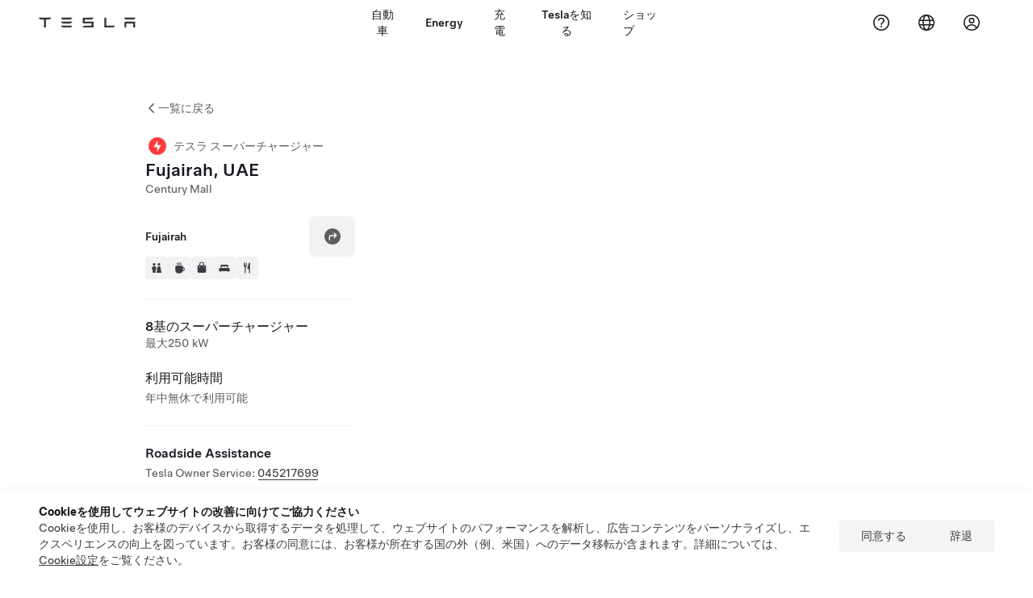

--- FILE ---
content_type: text/html; charset=utf-8
request_url: https://www.tesla.com/ja_jp/findus/location/supercharger/Fujairahq222
body_size: 17526
content:
<!DOCTYPE html><html dir="ltr" lang="en-US"><head><meta charSet="utf-8" data-next-head=""/><meta name="viewport" content="width=device-width" data-next-head=""/><link href="/assets/findus/icon.ico" rel="icon"/><link rel="stylesheet" media="all" href="https://digitalassets.tesla.com/tesla-design-system/raw/upload/design-system/9.x/index.css"/><meta name="apple-mobile-web-app-status-bar-style" content="black-translucent"/><meta name="viewport" content="width=device-width, initial-scale=1.0, maximum-scale=1.0, user-scalable=no"/><link rel="stylesheet" media="all" href="https://tesla.com/modules/custom/tesla_mega_menu/dist/9.2.0/header.bundle.css"/><link rel="preload" href="/findus/_next/static/css/1c58be8e460ed7b8.css" as="style"/><link rel="stylesheet" href="/findus/_next/static/css/1c58be8e460ed7b8.css" data-n-g=""/><link rel="preload" href="/findus/_next/static/css/7fc31bffc3ad26bb.css" as="style"/><link rel="stylesheet" href="/findus/_next/static/css/7fc31bffc3ad26bb.css" data-n-p=""/><noscript data-n-css=""></noscript><script defer="" nomodule="" src="/findus/_next/static/chunks/polyfills-42372ed130431b0a.js"></script><script src="/findus/_next/static/chunks/webpack-047e56f6eafbc673.js" defer=""></script><script src="/findus/_next/static/chunks/framework-f0f34dd321686665.js" defer=""></script><script src="/findus/_next/static/chunks/main-a3f881f48846a3a6.js" defer=""></script><script src="/findus/_next/static/chunks/pages/_app-607d0c6fba9a235e.js" defer=""></script><script src="/findus/_next/static/chunks/7e42aecb-b13b71ae60be8faf.js" defer=""></script><script src="/findus/_next/static/chunks/71f82f92-86c876be88ded4d9.js" defer=""></script><script src="/findus/_next/static/chunks/6d2b60a9-e6dd7cf512da3496.js" defer=""></script><script src="/findus/_next/static/chunks/3085-ad197560c9590e5f.js" defer=""></script><script src="/findus/_next/static/chunks/7462-a685718f3fb1ca17.js" defer=""></script><script src="/findus/_next/static/chunks/3596-047aab4711b98de2.js" defer=""></script><script src="/findus/_next/static/chunks/6277-6955b67d069419e7.js" defer=""></script><script src="/findus/_next/static/chunks/4279-436abab53d862bdb.js" defer=""></script><script src="/findus/_next/static/chunks/5707-c8819c3dfa3d6371.js" defer=""></script><script src="/findus/_next/static/chunks/6385-a5ce16894de4b30e.js" defer=""></script><script src="/findus/_next/static/chunks/pages/%5Blocale%5D/findus/location/%5BfunctionType%5D/%5BlocationSlug%5D-4ab010fa046c9374.js" defer=""></script><script src="/findus/_next/static/PGhjgPTED99rop4rbrkc5/_buildManifest.js" defer=""></script><script src="/findus/_next/static/PGhjgPTED99rop4rbrkc5/_ssgManifest.js" defer=""></script></head><script>
          const path = window.location.pathname;
          if (!path.includes("list")) document.documentElement.setAttribute("dir", ["he_il", "ar_il", "ar_ae", "ar_qa", "ar_sa"].includes(path.split("/")[1].toLowerCase()) ? "rtl" : "ltr")
          </script><body><div class="tds-header" id="tds-site-header-wrapper"><div id="mega-menu"></div></div><script src="https://tesla.com/modules/custom/tesla_mega_menu/dist/9.2.0/header.bundle.js"></script><div id="__next"><div><div><div class="list-content"><div class="styles_location-conatiner___3Go3"><div class="styles_back-btn__ZiDXm"><svg class="tds-icon tds-icon-chevron-small-270 tds-icon--small" viewBox="0 0 16 16" xmlns="http://www.w3.org/2000/svg"><path fill="currentColor" d="M11.025 13.25a.748.748 0 0 1-1.281.53l-5.25-5.264a.75.75 0 0 1 0-1.06L9.717 2.22a.75.75 0 1 1 1.062 1.06L6.084 7.986l4.722 4.734a.75.75 0 0 1 .219.53"></path></svg><div class="styles_back-btn-text__Fz3eP"><a href="/ja_JP/findus/list">一覧に戻る</a></div></div><div class="styles_location-details__yychh"><div class="styles_card-container__TsVOM"><div class="styles_headerContainer___sXD_"><div class="styles_headerTypeContainer__7clDm"><div class="styles_headerTypeText__wiiUa"><img src="/assets/findus/pin_supercharger_wo_shadow.svg" style="min-width:24px;min-height:24px;margin-right:5px"/><span class="">テスラ スーパーチャージャー</span></div></div><div class="styles_card_header_text__FJOxf"><span class="">Fujairah, UAE</span></div><div class="styles_commonSiteNameText__mR_n5"><span class="">Century Mall</span></div></div><div class="styles_chargerAddressComponent__0dnkP"><div class="styles_chargerAddressLinesAndDirections___T87s"><div><div><span class="styles_chargerAddressLineText__k56_n">Fujairah</span></div><div><span class="styles_chargerAddressLineText__k56_n"></span></div></div><div class="styles_chargerAddressDrivingDirections__VoZYJ"><button class="tds-btn styles_chargerNavigateButton__GKhWL"><div><svg class="tds-icon tds-icon-directions-filled tds-icon--default" viewBox="0 0 24 24" xmlns="http://www.w3.org/2000/svg"><path fill="currentColor" d="M12 22c5.523 0 10-4.477 10-10S17.523 2 12 2 2 6.477 2 12s4.477 10 10 10m2.53-14.53 2.75 2.75a.75.75 0 0 1 0 1.06l-2.75 2.75a.75.75 0 1 1-1.06-1.06l1.47-1.47h-4.19A1.75 1.75 0 0 0 9 13.25v3a.75.75 0 0 1-1.5 0v-3A3.25 3.25 0 0 1 10.75 10h4.19l-1.47-1.47a.75.75 0 0 1 1.06-1.06"></path></svg></div></button></div></div><div class="styles_amenitiesContainer__3mrnf"><div><a href="https://www.google.com/maps/search/restroomsAl Qasar Road+Fujairah" target="_blank"><button class="tds-icon-btn tds-icon-btn--medium styles_amenityIconButton__4C78t" type="button"><svg class="tds-icon tds-icon-restroom-filled styles_amenityIcon__3ka_r" viewBox="0 0 24 24" xmlns="http://www.w3.org/2000/svg"><path fill="currentColor" d="M10 5.5a2.5 2.5 0 1 1-5 0 2.5 2.5 0 0 1 5 0M16.5 8a2.5 2.5 0 1 0 0-5 2.5 2.5 0 0 0 0 5m-.806 1a2 2 0 0 0-1.973 1.671l-1.624 9.747a.5.5 0 0 0 .493.582h7.82a.5.5 0 0 0 .493-.582l-1.624-9.747A2 2 0 0 0 17.306 9zM3.5 12a3 3 0 0 1 3-3h2a3 3 0 0 1 3 3v3a.5.5 0 0 1-.5.5h-1v5a.5.5 0 0 1-.5.5h-4a.5.5 0 0 1-.5-.5v-5H4a.5.5 0 0 1-.5-.5z"></path></svg></button></a></div><div><a href="https://www.google.com/maps/search/beverageAl Qasar Road+Fujairah" target="_blank"><button class="tds-icon-btn tds-icon-btn--medium styles_amenityIconButton__4C78t" type="button"><svg class="tds-icon tds-icon-coffee-filled styles_amenityIcon__3ka_r" viewBox="0 0 24 24" xmlns="http://www.w3.org/2000/svg"><path fill="currentColor" d="M15.536 3.219a.75.75 0 1 0-1.172-.937l-.075.094a2 2 0 0 0 0 2.498l.15.189a.5.5 0 0 1 0 .624l-.075.095a.75.75 0 0 0 1.172.937l.075-.095a2 2 0 0 0 0-2.498l-.15-.189a.5.5 0 0 1 0-.624zM5 9.5A1.5 1.5 0 0 1 6.5 8h11A1.5 1.5 0 0 1 19 9.5V11h1a2 2 0 0 1 2 2v3a2 2 0 0 1-2 2h-1.341A6 6 0 0 1 13 22h-2a6 6 0 0 1-6-6zm14 3v4h1a.5.5 0 0 0 .5-.5v-3a.5.5 0 0 0-.5-.5zM12.418 2.164a.75.75 0 0 1 .118 1.055l-.076.094a.5.5 0 0 0 0 .624l.15.189a2 2 0 0 1 0 2.498l-.074.095a.75.75 0 1 1-1.172-.937l.076-.095a.5.5 0 0 0 0-.624l-.151-.189a2 2 0 0 1 0-2.498l.075-.094a.75.75 0 0 1 1.054-.118M9.536 3.219a.75.75 0 1 0-1.172-.937l-.075.094a2 2 0 0 0 0 2.498l.15.189a.5.5 0 0 1 0 .624l-.075.095a.75.75 0 1 0 1.172.937l.075-.095a2 2 0 0 0 0-2.498l-.15-.189a.5.5 0 0 1 0-.624z"></path></svg></button></a></div><div><a href="https://www.google.com/maps/search/shoppingAl Qasar Road+Fujairah" target="_blank"><button class="tds-icon-btn tds-icon-btn--medium styles_amenityIconButton__4C78t" type="button"><svg class="tds-icon tds-icon-bag-filled styles_amenityIcon__3ka_r" viewBox="0 0 24 24" xmlns="http://www.w3.org/2000/svg"><path fill="currentColor" d="M12 1a4.5 4.5 0 0 1 4.5 4.5V7h1A2.5 2.5 0 0 1 20 9.5v9a2.5 2.5 0 0 1-2.5 2.5h-11A2.5 2.5 0 0 1 4 18.5v-9A2.5 2.5 0 0 1 6.5 7h1V5.5A4.5 4.5 0 0 1 12 1m3 6V5.5a3 3 0 1 0-6 0V7zM9 9.75a.75.75 0 0 0-1.5 0v.5a.75.75 0 0 0 1.5 0zM15.75 9a.75.75 0 0 0-.75.75v.5a.75.75 0 0 0 1.5 0v-.5a.75.75 0 0 0-.75-.75"></path></svg></button></a></div><div><a href="https://www.google.com/maps/search/lodgingAl Qasar Road+Fujairah" target="_blank"><button class="tds-icon-btn tds-icon-btn--medium styles_amenityIconButton__4C78t" type="button"><svg class="tds-icon tds-icon-bed-filled styles_amenityIcon__3ka_r" viewBox="0 0 24 24" xmlns="http://www.w3.org/2000/svg"><path fill="currentColor" d="M6.75 6A1.75 1.75 0 0 0 5 7.75v3.125c0 .069.056.125.125.125h2.25a.125.125 0 0 0 .125-.125V10a1 1 0 0 1 1-1h2a1 1 0 0 1 1 1v.875c0 .069.056.125.125.125h.75a.125.125 0 0 0 .125-.125V10a1 1 0 0 1 1-1h2a1 1 0 0 1 1 1v.875c0 .069.056.125.125.125h2.25a.125.125 0 0 0 .125-.125V7.75A1.75 1.75 0 0 0 17.25 6zM4.5 12A2.5 2.5 0 0 0 2 14.5V17a1 1 0 0 0 1 1h1v1.25a.75.75 0 0 0 1.5 0V18h13v1.25a.75.75 0 0 0 1.5 0V18h1a1 1 0 0 0 1-1v-2.5a2.5 2.5 0 0 0-2.5-2.5z"></path></svg></button></a></div><div><a href="https://www.google.com/maps/search/restaurantsAl Qasar Road+Fujairah" target="_blank"><button class="tds-icon-btn tds-icon-btn--medium styles_amenityIconButton__4C78t" type="button"><svg class="tds-icon tds-icon-restaurant-filled styles_amenityIcon__3ka_r" viewBox="0 0 24 24" xmlns="http://www.w3.org/2000/svg"><path fill="currentColor" d="M8.775 2a.6.6 0 0 1 .6.6v4.15a.5.5 0 0 0 1 0V2.562a.562.562 0 1 1 1.125 0v5.491c0 .937-.76 1.697-1.697 1.697a.053.053 0 0 0-.053.053V21a1 1 0 1 1-2 0V9.803a.053.053 0 0 0-.053-.053C6.76 9.75 6 8.99 6 8.053V2.587a.587.587 0 1 1 1.175 0V6.75a.5.5 0 0 0 1 0V2.6a.6.6 0 0 1 .6-.6m6.547 1.435-2.69 9.03a1 1 0 0 0 .96 1.285H15.5a.25.25 0 0 1 .25.25v7a1 1 0 1 0 2 0V2.502A.5.5 0 0 0 17.248 2a2.01 2.01 0 0 0-1.926 1.435"></path></svg></button></a></div></div></div><hr class="cardSectionSeparator"/><div class="styles_chargerQuantityAndPowerContainer___KSw8"><div class="styles_chargerQuantityAndPowerStructure__YcpFc"><span class="styles_chargerQuantityText__pfnaK">8基のスーパーチャージャー</span><span class="styles_chargerMaxPowerText__Jtrrt">最大250 kW</span></div></div><div class="styles_chargerHoursContainer__KUdcb"><span class="styles_chargerHoursHeaderLabel__GrF5c">利用可能時間</span><span class="styles_twentyfoursevenText__btGSf">年中無休で利用可能</span></div><hr class="cardSectionSeparator"/><div class="styles_contactContainer__K0_Og"><div class="styles_contantStack__Lp9UH"><div class="styles_contactContent__qkoBs"><span class="styles_contactHeaderLabel__UUN17">Roadside Assistance</span><span class="">Tesla Owner Service: <a class="tds-link" href="tel:045217699" rel="noopener noreferrer" target="_blank">045217699</a></span></div></div></div></div><div class="styles_map-image__cVqgS"><img alt="" class="styles_map-preview__GXAor" height="449" src="https://maps.googleapis.com/maps/api/staticmap?center=25.1417571,56.3355581&amp;zoom=15&amp;size=660x449&amp;maptype=&amp;maptype=roadmap&amp;style=feature:landscape%7Celement:geometry%7Ccolor:0xeeeeee&amp;style=feature:poi%7Cvisibility:off&amp;style=feature:road%7Celement:geometry.fill%7Ccolor:0xffffff&amp;style=feature:road%7Celement:geometry.stroke%7Ccolor:0xffffff&amp;style=feature:road%7Celement:labels.text%7Csaturation:-100&amp;style=feature:road.highway%7Celement:geometry.fill%7Ccolor:0xc4c4c4&amp;style=feature:road.highway%7Celement:geometry.stroke%7Ccolor:0xc4c4c4&amp;style=feature:water%7Ccolor:0xD4D4D4
&amp;key=AIzaSyANja5-X2WJ5BhM_vQlBBN8qm-EI4_Z6ew&amp;markers=25.1417571,56.3355581" width="660"/></div></div></div><div class="footer-links"><a class="tds-link tds-link--secondary footer-link-text" href="/ja_JP/about?redirect=no" target="_blank">Tesla © <!-- -->2026</a><a class="tds-link tds-link--secondary footer-link-text" href="/ja_JP/about/legal?redirect=no" target="_blank">プライバシー&amp;利用規約</a><a class="tds-link tds-link--secondary footer-link-text" href="/ja_JP/contact?redirect=no" target="_blank">連絡先</a><a class="tds-link tds-link--secondary footer-link-text" href="/ja_JP/careers?redirect=no" target="_blank">採用情報</a><a class="tds-link tds-link--secondary footer-link-text" href="/ja_JP/updates?redirect=no" target="_blank">ニュースレターに登録</a><a class="tds-link tds-link--secondary footer-link-text" href="/ja_JP/findus/list?redirect=no" target="_blank">所在地</a></div></div></div></div></div><script id="__NEXT_DATA__" type="application/json">{"props":{"pageProps":{"formattedData":{"chargerAccessHours":{},"chargerAccessTypeAndInstructions":{},"chargerAddress":["Fujairah",""],"chargerAddressDetails":{"directionsLink":"https://maps.google.com/maps?daddr=25.15676847,56.34910736"},"chargerAmenities":[{"icon":{"children":[{"name":"path","type":"element","value":"","attributes":{"fill":"currentColor","d":"M10 5.5a2.5 2.5 0 1 1-5 0 2.5 2.5 0 0 1 5 0M16.5 8a2.5 2.5 0 1 0 0-5 2.5 2.5 0 0 0 0 5m-.806 1a2 2 0 0 0-1.973 1.671l-1.624 9.747a.5.5 0 0 0 .493.582h7.82a.5.5 0 0 0 .493-.582l-1.624-9.747A2 2 0 0 0 17.306 9zM3.5 12a3 3 0 0 1 3-3h2a3 3 0 0 1 3 3v3a.5.5 0 0 1-.5.5h-1v5a.5.5 0 0 1-.5.5h-4a.5.5 0 0 1-.5-.5v-5H4a.5.5 0 0 1-.5-.5z"},"children":[]}],"id":"icon-restroom-filled","viewBox":"0 0 24 24"},"label":"AMENITIES_RESTROOMS","url":"https://www.google.com/maps/search/restroomsAl Qasar Road+Fujairah"},{"icon":{"children":[{"name":"path","type":"element","value":"","attributes":{"fill":"currentColor","d":"M15.536 3.219a.75.75 0 1 0-1.172-.937l-.075.094a2 2 0 0 0 0 2.498l.15.189a.5.5 0 0 1 0 .624l-.075.095a.75.75 0 0 0 1.172.937l.075-.095a2 2 0 0 0 0-2.498l-.15-.189a.5.5 0 0 1 0-.624zM5 9.5A1.5 1.5 0 0 1 6.5 8h11A1.5 1.5 0 0 1 19 9.5V11h1a2 2 0 0 1 2 2v3a2 2 0 0 1-2 2h-1.341A6 6 0 0 1 13 22h-2a6 6 0 0 1-6-6zm14 3v4h1a.5.5 0 0 0 .5-.5v-3a.5.5 0 0 0-.5-.5zM12.418 2.164a.75.75 0 0 1 .118 1.055l-.076.094a.5.5 0 0 0 0 .624l.15.189a2 2 0 0 1 0 2.498l-.074.095a.75.75 0 1 1-1.172-.937l.076-.095a.5.5 0 0 0 0-.624l-.151-.189a2 2 0 0 1 0-2.498l.075-.094a.75.75 0 0 1 1.054-.118M9.536 3.219a.75.75 0 1 0-1.172-.937l-.075.094a2 2 0 0 0 0 2.498l.15.189a.5.5 0 0 1 0 .624l-.075.095a.75.75 0 1 0 1.172.937l.075-.095a2 2 0 0 0 0-2.498l-.15-.189a.5.5 0 0 1 0-.624z"},"children":[]}],"id":"icon-coffee-filled","viewBox":"0 0 24 24"},"label":"AMENITIES_CAFE","url":"https://www.google.com/maps/search/beverageAl Qasar Road+Fujairah"},{"icon":{"children":[{"name":"path","type":"element","value":"","attributes":{"fill":"currentColor","d":"M12 1a4.5 4.5 0 0 1 4.5 4.5V7h1A2.5 2.5 0 0 1 20 9.5v9a2.5 2.5 0 0 1-2.5 2.5h-11A2.5 2.5 0 0 1 4 18.5v-9A2.5 2.5 0 0 1 6.5 7h1V5.5A4.5 4.5 0 0 1 12 1m3 6V5.5a3 3 0 1 0-6 0V7zM9 9.75a.75.75 0 0 0-1.5 0v.5a.75.75 0 0 0 1.5 0zM15.75 9a.75.75 0 0 0-.75.75v.5a.75.75 0 0 0 1.5 0v-.5a.75.75 0 0 0-.75-.75"},"children":[]}],"id":"icon-bag-filled","viewBox":"0 0 24 24"},"label":"AMENITIES_SHOPPING","url":"https://www.google.com/maps/search/shoppingAl Qasar Road+Fujairah"},{"icon":{"children":[{"name":"path","type":"element","value":"","attributes":{"fill":"currentColor","d":"M6.75 6A1.75 1.75 0 0 0 5 7.75v3.125c0 .069.056.125.125.125h2.25a.125.125 0 0 0 .125-.125V10a1 1 0 0 1 1-1h2a1 1 0 0 1 1 1v.875c0 .069.056.125.125.125h.75a.125.125 0 0 0 .125-.125V10a1 1 0 0 1 1-1h2a1 1 0 0 1 1 1v.875c0 .069.056.125.125.125h2.25a.125.125 0 0 0 .125-.125V7.75A1.75 1.75 0 0 0 17.25 6zM4.5 12A2.5 2.5 0 0 0 2 14.5V17a1 1 0 0 0 1 1h1v1.25a.75.75 0 0 0 1.5 0V18h13v1.25a.75.75 0 0 0 1.5 0V18h1a1 1 0 0 0 1-1v-2.5a2.5 2.5 0 0 0-2.5-2.5z"},"children":[]}],"id":"icon-bed-filled","viewBox":"0 0 24 24"},"label":"AMENITIES_LODGING","url":"https://www.google.com/maps/search/lodgingAl Qasar Road+Fujairah"},{"icon":{"children":[{"name":"path","type":"element","value":"","attributes":{"fill":"currentColor","d":"M8.775 2a.6.6 0 0 1 .6.6v4.15a.5.5 0 0 0 1 0V2.562a.562.562 0 1 1 1.125 0v5.491c0 .937-.76 1.697-1.697 1.697a.053.053 0 0 0-.053.053V21a1 1 0 1 1-2 0V9.803a.053.053 0 0 0-.053-.053C6.76 9.75 6 8.99 6 8.053V2.587a.587.587 0 1 1 1.175 0V6.75a.5.5 0 0 0 1 0V2.6a.6.6 0 0 1 .6-.6m6.547 1.435-2.69 9.03a1 1 0 0 0 .96 1.285H15.5a.25.25 0 0 1 .25.25v7a1 1 0 1 0 2 0V2.502A.5.5 0 0 0 17.248 2a2.01 2.01 0 0 0-1.926 1.435"},"children":[]}],"id":"icon-restaurant-filled","viewBox":"0 0 24 24"},"label":"AMENITIES_RESTAURANT","url":"https://www.google.com/maps/search/restaurantsAl Qasar Road+Fujairah"}],"additionalNotice":{},"chargerDetails":{"name":"Fujairah, UAE","address":{"street":"Al Qasar Road","streetNumber":null,"city":"Fujairah","district":null,"state":null,"countryCode":"AE","country":"United Arab Emirates","postalCode":null,"postalExt":null,"navRegion":"me","nearestEntrance":null},"entryPoint":{"latitude":25.15676847,"longitude":56.34910736},"centroid":{"latitude":25.1576,"longitude":56.35},"publicStallCount":8,"openToPublic":true,"amenities":["AMENITIES_RESTROOMS","AMENITIES_CAFE","AMENITIES_SHOPPING","AMENITIES_LODGING","AMENITIES_RESTAURANT","AMENITIES_TWENTY_FOUR_HOUR"],"maxPowerKw":250,"timeZone":"Asia/Dubai","accessType":"Public","openToNonTeslas":false,"availabilityProfile":{"siteId":{"id":6838,"siteType":"SITE_TYPE_SUPERCHARGER"},"trtId":{"id":28927,"siteType":"SITE_TYPE_SUPERCHARGER"},"createdTimestamp":"2026-01-30T00:00:00Z","utcOffset":"14400s","availabilityProfile":{"sunday":{"congestionValue":[0.015625,0.015625,0.03125,0.046266233766233775,0.13619919950738915,0.29398291925465847,0.40290178571428575,0.42340838509316775,0.4694333090379008,0.5636160714285714,0.5273171768707482,0.46324661330049255,0.5100754310344828,0.6130638334879407,0.7105860299921074,0.7366071428571429,0.6885605761641673,0.6237676711309523,0.56544452887538,0.42735465896885066,0.31336191654879775,0.1997767857142857,0.12527901785714285,0.07666925465838509]},"monday":{"congestionValue":[0.05691964285714286,0.055357142857142855,0.0546875,0.12027310924369748,0.16964285714285712,0.1924894957983193,0.21271623883928573,0.2630494505494505,0.28125,0.3290318080357143,0.3671875,0.37632533482142855,0.32254464285714285,0.3256302521008403,0.3527123917748918,0.4471153846153846,0.484375,0.4521615537240537,0.3749557991513437,0.30954111295681064,0.23331124441964288,0.15471776634382567,0.10144704433497537,0.08035714285714286]},"tuesday":{"congestionValue":[0.06402191558441558,0.04296875,0.04296875,0.0546875,0.06369047619047619,0.13360031512605042,0.19067199248120298,0.24107142857142855,0.26315369897959184,0.2989640567765568,0.3482142857142857,0.37499999999999994,0.4119659546061415,0.44754464285714285,0.48026066888619856,0.5243018259935553,0.5602678571428572,0.4895273899033298,0.3721436138014528,0.2777641878669276,0.23175800492610837,0.18209586466165414,0.12013268849206352,0.0884775246305419]},"wednesday":{"congestionValue":[0.06369047619047619,0.0546875,0.0546875,0.0546875,0.0859375,0.17894345238095238,0.26450892857142855,0.27180989583333337,0.3560965401785714,0.42038690476190477,0.4576822916666667,0.3973847517730496,0.34375,0.3701550387596899,0.45116045321637427,0.5130208333333334,0.49442616959064334,0.41145833333333337,0.35677083333333337,0.2682291666666667,0.22593390804597704,0.15117872807017543,0.09681372549019608,0.040625]},"thursday":{"congestionValue":[0.03671875,0.05,0.07041666666666667,0.10098039215686275,0.125,0.14880952380952384,0.254,0.32708333333333334,0.3781862745098039,0.3708333333333333,0.35359477124183003,0.3382246376811594,0.35625000000000007,0.3818627450980392,0.3580357142857143,0.4061029833620195,0.4089285714285715,0.4299641422834195,0.3964473325146678,0.39812670068027217,0.35892857142857143,0.2489583333333333,0.12374999999999999,0.06522435897435896]},"friday":{"congestionValue":[0.026953125,0.015625,0.015625,0.09869791666666668,0.12760416666666669,0.2028985507246377,0.20071373456790126,0.265625,0.29277146464646464,0.3322072072072072,0.39629717071123316,0.443452380952381,0.5059120631011025,0.5768409178187405,0.6197916666666667,0.6147513440860215,0.6273561507936509,0.6380208333333334,0.6182208994708995,0.5729166666666667,0.47916666666666663,0.33118206521739135,0.19684436274509803,0.0875]},"saturday":{"congestionValue":[0.04296875,0.0234375,0.03125,0.035342261904761904,0.07660590277777778,0.18380376344086022,0.29101562500000006,0.3932291666666667,0.4166666666666667,0.40364583333333337,0.4322916666666667,0.46875,0.5790419600938967,0.6666666666666667,0.7606095679012346,0.8125,0.8359375,0.7858796296296297,0.7006720957613815,0.6011513157894738,0.492420349434738,0.3338676948051948,0.20356054006968644,0.09627016129032258]}}},"accessHours":{"twentyFourSeven":true},"locationGUID":"ab769676-2f05-46dc-ab6c-85aaf0d7702f","commonSiteName":"Century Mall","effectivePricebooks":[{"feeType":"CHARGING","rateBase":0,"rateTier1":0,"rateTier2":0,"rateMinTier1":null,"rateMinTier2":null,"rateMinTier3":null,"rateMinTier4":null,"currencyCode":"AED","uom":"free","startTime":"","endTime":"","days":"","isTou":false,"vehicleMakeType":"TSLA","minSiteOccupancy":null,"maxSiteOccupancy":null,"isMemberPricebook":true},{"feeType":"PARKING","rateBase":0,"rateTier1":0,"rateTier2":0,"rateMinTier1":null,"rateMinTier2":null,"rateMinTier3":null,"rateMinTier4":null,"currencyCode":"AED","uom":"min","startTime":"","endTime":"","days":"","isTou":false,"vehicleMakeType":"TSLA","minSiteOccupancy":null,"maxSiteOccupancy":null,"isMemberPricebook":true}]},"email":null,"chargerMaxPower":250,"chargerName":"Fujairah, UAE","commonSiteName":"Century Mall","phoneNumber":null,"roadSideAssistanceNumber":"045217699","chargerPricing":[],"chargerQuantity":8,"chargerHistogramData":[],"showHistogram":true},"functionTypeFromQuery":"superchargers","googleMapKey":"AIzaSyANja5-X2WJ5BhM_vQlBBN8qm-EI4_Z6ew","baiduMapAk":"qAt8bB6YfSE69wpL9zPMcSVCdkjQO94Z","gioConfig":{"GIO_ACCOUNT_ID":"","GIO_DATA_RESOURCE_ID":"","GIO_HOST":""},"listFunctionType":"superchargers","locationData":{"marketing":{"display_driving_directions":true,"show_on_bodyshop_support_page":false,"show_on_find_us":true,"store_sub_region":{"display_name":"United Arab Emirates"},"display_name":"Fujairah","roadside_assistance_number":"045217699","address_notes":null,"gmaps_override":null,"location_url_slug":"Fujairahq222","gmaps_override_longitude":56.3491074,"store_region":{"name":"europe"},"gmaps_override_latitude":25.1567685,"service_center_phone":null,"service_hours_by_appointment_only":"0","store_hours_by_appointment_only":"0","phone_numbers":null,"common_name":""},"functions":[{"business_hours":{"hours":[]},"address":{"country":"AE","address_validated":false,"city":"Fujairah","address_1":"Century Mall, Al Qasar Road, Near Umbrealla Beach","address_2":"","latitude":25.1417571,"county":null,"state_province":"","locale":"en-US","address_number":null,"address_street":null,"district":null,"country_name":null,"address_provider_enum":"google","postal_code":"","postal_code_suffix":null,"longitude":56.3355581},"address_by_locale":[{"country":"AE","address_validated":false,"city":"Fujairah","address_1":"Century Mall, Al Qasar Road, Near Umbrealla Beach","address_2":"","latitude":25.1417571,"county":null,"state_province":"","locale":"en-US","address_number":null,"address_street":null,"district":null,"country_name":null,"address_provider_enum":"google","postal_code":"","postal_code_suffix":null,"longitude":56.3355581}],"customer_facing_name":"Fujairah, United Arab Emirates","translations":{"customerFacingName":{"en-US":"Fujairah, United Arab Emirates"}},"name":"Charging_Supercharger","opening_date":"2022-09-28","status":"Open"}],"tesla_center_collision_function":{"company_phone":null},"key_data":{"address":{"country":"AE","address_validated":false,"city":"Fujairah","address_1":"Century Mall, Al Qasar Road, Near Umbrealla Beach","address_2":"","latitude":25.1417571,"county":null,"state_province":"","locale":"en-US","address_number":null,"address_street":null,"district":null,"country_name":"United Arab Emirates","address_provider_enum":"google","postal_code":"","postal_code_suffix":null,"longitude":56.3355581},"phone":null,"local_address":null,"use_local_address":false,"geo_point":{"lon":56.3355581,"lat":25.1417571},"status":{"name":"Open"},"address_by_locale":[{"country":"AE","city":"Fujairah","address_1":"Century Mall, Al Qasar Road, Near Umbrealla Beach","address_2":"","latitude":25.1417571,"country_name":null,"state_province":"","locale":"en-US","postal_code":"","longitude":56.3355581}]},"supercharger_function":{"customer_facing_coming_soon_date":"Q4 2022","actual_longitude":"56.35","access_type":"Public","installed_full_power":"250","vote_winner_quarter":null,"show_on_find_us":"1","project_status":"Open","actual_latitude":"25.1576","open_to_non_tesla":false,"coming_soon_longitude":"56.3355581","site_status":"open","coming_soon_name":null,"charging_accessibility":"Tesla Only","coming_soon_latitude":"25.1417571","num_charger_stalls":"8"}},"locationSlug":"Fujairahq222","currentLocationType":"supercharger","allLocationTypesApartFromCurrent":[],"translations":{"app_strings":{"findUs_description":"Teslaの充電ステーション、サービスセンター、ギャラリー、およびストアの場所を見つけるには、インタラクティブなアクセスマップをご利用ください。","findUs_keywords":"テスラ 充電ステーションマップ、テスラ チャージング ステーション、近くのテスラの充電スポット、テスラ ストア、テスラ サービスセンター、テスラ ギャラリー、電気自動車の充電設備、テスラはどこで充電できますか、EV 充電スタンド、電気自動車 充電スタンド、EVの充電、電気自動車の充電、インタラクティブなアクセスマップ、世界のスーパーチャージャー マップ、テスラ グローバル チャージングマップ、グローバル デスティネーションチャージャー","title":"アクセス | Tesla"},"errors":{"default":"エラーが発生しました。","noLocations":"お探しの場所が見つかりません。","serviceDown":"サーバーに接続できません。"},"filters":{"__RestOfWorld":{"all_demo_drive":"試乗"},"all_destination_chargers":"デスティネーション チャージャー","all_service_collision":"サービス＆板金修理","all_stores_and_delivery":"ストアとギャラリー","all_superchargers":"スーパーチャージャー","bodyRepairCenter":"ボディ リペアセンター","bodyshop":"ボディショップ","buttons":{"apply":"適用する","cancel":"キャンセル","clear":"クリア"},"coming_soon_service_centers":"サービスセンター近日オープン","coming_soon_superchargers":"スーパーチャージャー近日オープン","delivery_centers":"納車センター","desktopLabel":"アクセス","in_store_demo_drive":"ストア","mobileLabel":"絞り込む","nacs_superchargers":"NACSパートナー","open_to_all_evs_superchargers":"その他のEV","open_to_all_evs_destination_chargers":"その他のEV","self_serve_demo_drive":"セルフサービス","vehicle_type":"車両の種類：","stores":"ストア","tesla_collision_centers":"Tesla 板金修理センター","tesla_exclusive_superchargers":"Tesla","tesla_exclusive_destination_chargers":"Tesla","tesla_service_centers":"サービスセンター"},"callback":{"request_a_call":"電話連絡を希望する","callback_requested":"コールバックがリクエストされました","callback_failed":"コールバックリクエストが失敗しました","first_name":"名 (ローマ字) (例：Taro)","last_name":"姓 (ローマ字) (例：Tanaka)","email":"メールアドレス","phone":"電話","zip_code":"郵便番号","notes":"特記事項","feedback_optional":"任意","product_interest":"ご興味のある製品","submit":"送信","model_s":"Model S","model_3":"Model 3","model_x":"Model X","model_y":"Model Y","cybertruck":"Cybertruck","roadster":"Roadster","solar_panels":"Solar Panel","solar_roof":"Solar Roof","charging":"充電","powerwall":"Powerwall","get_updates":"最新情報を受け取る","required":"必須","invalid_email":"メールアドレスが正しくありません","invalid_phone":"電話番号が無効です","select_one_product":"商品を少なくとも1つ選択してください","callback_success":"Teslaアドバイザーからできるだけ早くご連絡を差し上げます。\nなお、ご登録いただいたメールアドレスにTeslaから定期的にアップデートをお送りします。","callback_error":"もう一度お試しください","non_emea_consent_message":"「送信」をクリックすることで、私は、私が提供した連絡先情報を使用してTeslaがこのリクエストに関して私に連絡することを承認します。また、これらの電話連絡やテキストメッセージには、コンピューターを使用した自動ダイヤルや録音したメッセージが使われる場合があることを理解します。メッセージとデータに関する通信料が発生します。Tesla アプリ内において、または\u003ca href=\"{{URL}}\" class=\"tds-link\"\u003e登録解除\u003c/a\u003eすることにより、私はいつでも承認を撤回することができます。リクエストを完了するために、この同意をする義務はありません。","emea_consent_message":"Teslaの製品に関して連絡を受けること（電話連絡やテキストによる自動送信を含む）に同意します。\u003ca href=\"{{PRIVACY}}\" class=\"tds-link\"\u003eまた、Teslaのプライバシー通知\u003c/a\u003eおよび\u003ca href=\"{{TERMS}}\" class=\"tds-link\"\u003e利用規約\u003c/a\u003eを理解し、これに同意するものとします。"},"footer":{"careers":"採用情報","contact":"連絡先","forums":"フォーラム","impressum":"インプレスム (所有者情報)","locations":"所在地","newsletter":"ニュースレターに登録","privacyLegal":"プライバシー\u0026利用規約","recallInfo":"リコール情報","signOut":"サインアウト","teslaConnect":"Tesla Connect"},"list":{"commonStrings":{"title":"アクセス","backToList":"一覧に戻る"},"country":{"AD":"アンドラ","AE":"アラブ首長国連邦","AF":"アフガニスタン","AG":"アンティグア バーブーダ","AI":"アンギラ","AL":"アルバニア","AM":"アルメニア","AN":"オランダ領アンティル","AO":"アンゴラ","AQ":"南極","AR":"アルゼンチン","AS":"アメリカ領サモア","AT":"オーストリア","AU":"オーストラリア","AW":"アルーバ","AX":"オーランド諸島","AZ":"アゼルバイジャン","BA":"ボスニア ヘルツェゴビナ","BB":"バルバトス","BD":"バングラデシュ","BE":"ベルギー","BF":"ブルキナ ファソ","BG":"ブルガリア","BH":"バーレーン","BI":"ブルンジ","BJ":"ベナン","BL":"サン バルテルミー島","BM":"バミューダ","BN":"ブルネイ","BO":"ボリビア","BQ":"カリブ海オランダ領","BR":"ブラジル","BS":"バハマ","BT":"ブータン","BV":"ブーベ島","BW":"ボツワナ","BY":"ベラルーシ","BZ":"ベリーズ","CA":"カナダ","CC":"ココス (キーリング) 諸島","CD":"コンゴ（キンシャサ）","CF":"中央アフリカ共和国","CG":"Congo (Brazzaville)","CH":"スイス","CI":"コートジボワール","CK":"クック諸島","CL":"チリ","CM":"カメルーン","CN":"中国本土","CO":"コロンビア","CR":"コスタリカ","CU":"キューバ","CV":"カーボベルデ","CW":"キュラソー島","CX":"クリスマス島","CY":"キプロス","CZ":"チェコ共和国","DE":"ドイツ","DJ":"ジブチ","DK":"デンマーク","DM":"ドミニカ","DO":"ドミニカ共和国","DZ":"アルジェリア","EC":"エクアドル","EE":"エストニア","EG":"エジプト","EH":"西サハラ","ER":"エリトリア","ES":"スペイン","ET":"エチオピア","FI":"フィンランド","FJ":"フィジー","FK":"フォークランド諸島","FM":"ミクロネシア","FO":"フェロー諸島","FR":"フランス","GA":"ガボン","GB":"イギリス","GD":"グレナダ","GE":"グルジア","GF":"フランス領ギアナ","GG":"ガーンジー","GH":"ガーナ","GI":"ジブラルタル","GL":"グリーンランド","GM":"ガンビア","GN":"ギニア","GP":"グアドループ","GQ":"赤道ギニア","GR":"ギリシャ","GS":"サウスジョージア・サウスサンドウィッチ諸島","GT":"グアテマラ","GU":"グアム","GW":"ギニア-ビサウ","GY":"ガイアナ","HK":"香港","HM":"ハード島およびマクドナルド諸島","HN":"ホンジュラス","HR":"クロアチア","HT":"ハイチ","HU":"ハンガリー","ID":"インドネシア","IE":"アイルランド","IL":"イスラエル","IM":"マン島","IN":"インド","IO":"イギリス領インド洋地域","IQ":"イラク","IR":"イラン","IS":"アイスランド","IT":"イタリア","JE":"ジャージー","JM":"ジャマイカ","JO":"ヨルダン","JP":"日本","KE":"ケニア","KG":"キルギス","KH":"カンボジア","KI":"キリバス","KM":"コモロ","KN":"セントクリストファー ネイビス","KP":"北朝鮮","KR":"韓国","KW":"クウェート","KY":"ケイマン諸島","KZ":"カザフスタン","LA":"ラオス","LB":"レバノン","LC":"セント ルシア","LI":"リヒテンシュタイン","LK":"スリランカ","LR":"リベリア","LS":"レソト","LT":"リトアニア","LU":"ルクセンブルク","LV":"ラトビア","LY":"リビア","MA":"モロッコ","MC":"モナコ","MD":"モルドバ","ME":"モンテネグロ","MF":"サン マルタン（フランス領側）","MG":"マダガスカル","MH":"マーシャル諸島","MK":"マケドニア","ML":"マリ","MM":"ミャンマー","MN":"モンゴル","MO":"マカオ","MP":"北マリアナ諸島","MQ":"マルティニーク","MR":"モーリタニア","MS":"モントセラト","MT":"マルタ","MU":"モーリシャス","MV":"モルディブ","MW":"マラウイ","MX":"メキシコ","MY":"マレーシア","MZ":"モザンビーク","NA":"ナミビア","NC":"ニューカレドニア","NE":"ニジェール","NF":"ノーフォーク島","NG":"ナイジェリア","NI":"ニカラグア","NL":"オランダ","NO":"ノルウェー","NP":"ネパール","NR":"ナウル","NU":"ニウエ","NZ":"ニュージーランド","OM":"オマーン","PA":"パナマ","PE":"ペルー","PF":"フランス領ポリネシア","PG":"パプア ニューギニア独立国","PH":"フィリピン","PK":"パキスタン","PL":"ポーランド","PM":"サンピエール ミクロン島","PN":"ピトケアン諸島","PR":"プエルトリコ","PS":"パレスチナ自治区","PT":"ポルトガル","PW":"パラオ","PY":"パラグアイ","QA":"カタール","RE":"レユニオン","RO":"ルーマニア","RS":"セルビア","RU":"ロシア","RW":"ルワンダ","SA":"サウジアラビア","SB":"ソロモン諸島","SC":"セイシェル","SD":"スーダン","SE":"スウェーデン","SG":"シンガポール","SH":"セント ヘレナ","SI":"スロベニア","SJ":"スヴァールバル諸島およびヤンマイエン島","SK":"スロバキア","SL":"シエラレオネ","SM":"サンマリノ","SN":"セネガル","SO":"ソマリア","SR":"スリナム","SS":"南スーダン","ST":"サントメ プリンシペ","SV":"エルサルバドル","SX":"シント マールテン","SY":"シリア","SZ":"スワジランド","TC":"タークス カイコス諸島","TD":"チャド","TF":"フランス領極南諸島","TG":"トーゴ","TH":"タイ","TJ":"タジキスタン","TK":"トケラウ諸島","TL":"東ティモール","TM":"トルクメニスタン","TN":"チュニジア","TO":"トンガ","TR":"トルコ","TT":"トリニダード トバゴ","TV":"ツバル","TW":"台湾","TZ":"タンザニア","UA":"ウクライナ","UG":"ウガンダ","UM":"合衆国領有小離島","US":"アメリカ合衆国","UY":"ウルグアイ","UZ":"ウズベキスタン","VA":"バチカン","VC":"セントビンセント グレナディーン諸島","VE":"ベネズエラ","VG":"イギリス領ヴァージン諸島","VI":"米領ヴァージン諸島","VN":"ベトナム","VU":"バヌアツ","WF":"ウォリス フツナ","WS":"サモア","YE":"イエメン","YT":"マヨット","ZA":"南アフリカ","ZM":"ザンビア","ZW":"ジンバブエ"},"countryPageHeader":{"bodyshop":{"Andorra":"アンドラのTesla板金修理センター","Australia":"オーストラリアのTesla板金修理センター","Austria":"オーストリアのTesla板金修理センター","Belgium":"ベルギーのTesla板金修理センター","Bosnia and Herzegovina":"ボスニア・ヘルツェゴビナのTesla板金修理センター","Bulgaria":"ブルガリアのTesla板金修理センター","Canada":"カナダのTesla板金修理センター","Chile":"チリのTesla板金修理センター","China":"中国本土のTesla板金修理センター","China Mainland":"中国本土のTesla板金修理センター","Colombia":"コロンビアのTesla板金修理センター","Croatia":"クロアチアのTesla板金修理センター","Czech Republic":"チェコ共和国のTesla板金修理センター","Czechia":"チェチアのTesla板金修理センター","Denmark":"デンマークのTesla板金修理センター","Estonia":"エストニアのTesla板金修理センター","Europe (Other)":"欧州のTesla板金修理センター（その他）","Finland":"フィンランドのTesla板金修理センター","France":"フランスのTesla 板金修理センター","Germany":"ドイツのTesla 板金修理センター","Gibraltar":"ジブラルタルのTesla板金修理センター","Greece":"ギリシャのTesla板金修理センター","Hungary":"ハンガリーのTesla板金修理センター","Iceland":"アイスランドのTesla板金修理センター","India":"インドのTesla板金修理センター","Ireland":"アイルランドのTesla板金修理センター","Israel":"イスラエルのTesla板金修理センター","Italy":"イタリアのTesla板金修理センター","Japan":"日本のTesla板金修理センター","Jordan":"ヨルダンのTesla板金修理センター","Kazakhstan":"カザフスタンのTesla板金修理センター","Latvia":"ラトビアのTesla板金修理センター","Liechtenstein":"リヒテンシュタインのTesla板金修理センター","Lithuania":"リトアニアのTesla板金修理センター","Luxembourg":"ルクセンブルクのTesla板金修理センター","Malta":"マルタのTesla板金修理センター","Mexico":"メキシコのTesla板金修理センター","Montenegro":"モンテネグロのTesla板金修理センター","Nederland":"オランダのTesla板金修理センター","Netherlands":"オランダのTesla板金修理センター","New Zealand":"ニュージーランドのTesla板金修理センター","North Macedonia":"北マケドニアのTesla板金修理センター","Norway":"ノルウェーのTesla板金修理センター","Philippines":"フィリピンのTesla板金修理センター","Poland":"ポーランドのTesla板金修理センター","Portugal":"ポルトガルのTesla板金修理センター","Qatar":"カタールのTesla板金修理センター","Romania":"ルーマニアのTesla板金修理センター","Russia":"ロシアのTesla板金修理センター","San Marino":"サンマリノのTesla板金修理センター","Serbia":"セルビアのTesla板金修理センター","Singapore":"シンガポールのTesla板金修理センター","Slovakia":"スロバキアのTesla板金修理センター","Slovenia":"スロベニアのTesla板金修理センター","South Korea":"韓国のTesla板金修理センター","Spain":"スペインのTesla板金修理センター","Sweden":"スウェーデンのTesla板金修理センター","Switzerland":"スイスのTesla板金修理センター","Taiwan":"台湾のTesla板金修理センター","Turkey":"トルコのTesla板金修理センター","USA":"米国のTesla板金修理センター","Ukraine":"ウクライナのTesla板金修理センター","United Arab Emirates":"アラブ首長国連邦のTesla板金修理センター","United Kingdom":"英国のTesla板金修理センター","United States":"米国のTesla板金修理センター","Hong Kong":"香港のTesla 板金修理センター"},"destination_charger":{"Andorra":"アンドラのTeslaデスティネーション チャージング","Australia":"オーストラリアの テスラ デスティネーション チャージング","Austria":"オーストリアのTeslaデスティネーション チャージング","Belgium":"ベルギーのテスラ デスティネーション チャージング","Bosnia and Herzegovina":"ボスニア ヘルツェゴビナのTeslaデスティネーション チャージング","Bulgaria":"ブルガリアのTeslaデスティネーション チャージング","Canada":"カナダのテスラ デスティネーション チャージング","Chile":"チリのTeslaデスティネーション チャージング","China":"中国本土のTeslaデスティネーション チャージング","China Mainland":"中国本土のTeslaデスティネーション チャージング","Colombia":"コロンビアのTeslaデスティネーション チャージング","Croatia":"クロアチアのTeslaデスティネーション チャージング","Czech Republic":"チェコ共和国のTeslaデスティネーション チャージング","Czechia":"チェコのTeslaデスティネーション チャージング","Denmark":"デンマークのTeslaデスティネーション チャージング","Estonia":"エストニアのTeslaデスティネーション チャージング","Europe (Other)":"欧州のTeslaデスティネーション チャージング（その他）","Finland":"フィンランドのTeslaデスティネーション チャージング","France":"フランスのTeslaデスティネーション チャージング","Germany":"ドイツのTeslaデスティネーション チャージング","Gibraltar":"ジブラルタルのTeslaデスティネーション チャージング","Greece":"ギリシャのTeslaデスティネーション チャージング","Hong Kong":"香港の テスラ デスティネーション チャージング","Hungary":"ハンガリーのTeslaデスティネーション チャージング","Iceland":"アイスランドのTeslaデスティネーション チャージング","India":"インドのTeslaデスティネーション チャージング","Ireland":"アイルランドのTeslaデスティネーション チャージング","Israel":"イスラエルのTeslaデスティネーション チャージング","Italy":"イタリアのTeslaデスティネーション チャージング","Japan":" テスラ専用　 デスティネーションチャージングステーション一覧 ","Jordan":"ヨルダンのTeslaデスティネーション チャージング","Kazakhstan":"カザフスタンのTeslaデスティネーション チャージング","Latvia":"ラトビアのTeslaデスティネーション チャージング","Liechtenstein":"リヒテンシュタインのTeslaデスティネーション チャージング","Lithuania":"リトアニアのTeslaデスティネーション チャージング","Luxembourg":"ルクセンブルクのTeslaデスティネーション チャージング","Macau":"マカオのTeslaデスティネーション チャージング","Malta":"マルタのTeslaデスティネーション チャージング","Mexico":"メキシコのテスラ デスティネーション チャージング","Montenegro":"モンテネグロのTeslaデスティネーション チャージング","Morocco":"モロッコのTeslaデスティネーション チャージング","Nederland":"オランダのTeslaデスティネーション チャージング","Netherlands":"オランダのTeslaデスティネーション チャージング","New Zealand":"ニュージーランドのTeslaデスティネーション チャージング","North Macedonia":"北マケドニアのTeslaデスティネーション チャージング","Norway":"ノルウェーのTeslaデスティネーション チャージング","Philippines":"フィリピンのTeslaデスティネーション チャージング","Poland":"ポーランドのTeslaデスティネーション チャージング","Portugal":"ポルトガルのTeslaデスティネーション チャージング","Qatar":"カタールのTeslaデスティネーション チャージング","Romania":"ルーマニアのTeslaデスティネーション チャージング","Russia":"ロシアのTeslaデスティネーション チャージング","San Marino":"サンマリノのTeslaデスティネーション チャージング","Serbia":"セルビアのTeslaデスティネーション チャージング","Singapore":"シンガポールのTeslaデスティネーション チャージング","Slovakia":"スロバキアのTeslaデスティネーション チャージング","Slovenia":"スロベニアのTeslaデスティネーション チャージング","South Korea":"韓国のTeslaデスティネーション チャージング","Spain":"スペインのTeslaデスティネーション チャージング","Sweden":"スウェーデンのTeslaデスティネーション チャージング","Switzerland":"スイスのTeslaデスティネーション チャージング","Taiwan":"台湾のTeslaデスティネーション チャージング","Turkey":"トルコのTeslaデスティネーション チャージング","USA":"アメリカの テスラ デスティネーション チャージング","Ukraine":"ウクライナのTeslaデスティネーション チャージング","United Arab Emirates":"アラブ首長国連邦のTeslaデスティネーション チャージング","United Kingdom":"英国のTesla デスティネーション チャージング","United States":"アメリカの テスラ デスティネーション チャージング"},"sales":{"Andorra":"アンドラのTeslaストア","Australia":"オーストラリアのテスラストア","Austria":"オーストリアの テスラストア","Belgium":"ベルギーのテスラストア","Bosnia and Herzegovina":"ボスニア ヘルツェゴビナのTeslaストア","Bulgaria":"ブルガリアのTeslaストア","Canada":"カナダのテスラストア","Chile":"チリのTeslaストア","China":"中国本土のTeslaストア","China Mainland":"中国本土のTeslaストア","Colombia":"コロンビアのTeslaストア","Croatia":"クロアチアのTeslaストア","Czech Republic":"チェコ共和国のTeslaストア","Czechia":"チェコのTeslaストア","Denmark":"デンマークのテスラストア","Estonia":"エストニアのTeslaストア","Europe (Other)":"欧州のTeslaストア（その他）","Finland":"フィンランドのテスラストア","France":"フランスのテスラストア","Germany":"ドイツのテスラストア","Gibraltar":"ジブラルタルのTeslaストア","Greece":"ギリシャのTeslaストア","Hong Kong":"香港のテスラストア","Hungary":"ハンガリーのTeslaストア","Iceland":"アイスランドのTeslaストア","India":"インドのTeslaストア","Ireland":"アイルランドのTeslaストア","Israel":"イスラエルのTeslaストア","Italy":"イタリアのテスラストア","Japan":"日本のテスラストア","Jordan":"ヨルダンのTeslaストア","Kazakhstan":"カザフスタンのTeslaストア","Latvia":"ラトビアのTeslaストア","Liechtenstein":"リヒテンシュタインのTeslaストア","Lithuania":"リトアニアのTeslaストア","Luxembourg":"ルクセンブルグのテスラストア","Macau":"マカオのTeslaストア","Malta":"マルタのTeslaストア","Mexico":"メキシコのTeslaストア","Montenegro":"モンテネグロのTeslaストア","Nederland":"オランダのTeslaストア","Netherlands":"オランダのTeslaストア","New Zealand":"ニュージーランドのTeslaストア","North Macedonia":"北マケドニアのTeslaストア","Norway":"ノルウェーのテスラストア","Philippines":"フィリピンのTeslaストア","Poland":"ポーランドのTeslaストア","Portugal":"ポルトガルのTeslaストア","Puerto Rico":"プエルトリコのTeslaストア","Qatar":"カタールのTeslaストア","Romania":"ルーマニアのTeslaストア","Russia":"ロシアのTeslaストア","San Marino":"サンマリノのTeslaストア","Serbia":"セルビアのTeslaストア","Singapore":"シンガポールのTeslaストア","Slovakia":"スロバキアのTeslaストア","Slovenia":"スロベニアのTeslaストア","South Korea":"韓国のテスラストア","Spain":"スペインのTeslaストア","Sweden":"スウェーデンのテスラストア","Switzerland":"スイスのテスラストア","Taiwan":"台湾のTeslaストア","Turkey":"トルコのTeslaストア","USA":"アメリカのテスラストアとギャラリー","Ukraine":"ウクライナのTeslaストア","United Arab Emirates":"アラブ首長国連邦のTeslaストア","United Kingdom":"イギリスのテスラストア","United States":"アメリカのテスラストアとギャラリー"},"self_serve_demo_drive":{"Andorra":"アンドラでのセルフサービス試乗","Australia":"オーストラリアでのセルフサービス試乗","Austria":"オーストリアでのセルフサービス試乗","Belgium":"ベルギーでのセルフサービス試乗","Bosnia and Herzegovina":"ボスニア ヘルツェゴビナでのセルフサービス試乗","Bulgaria":"ブルガリアでのセルフサービス試乗","Canada":"カナダでのセルフサービス試乗","Chile":"チリでのセルフサービス 試乗","China":"中国でのセルフサービス試乗","China Mainland":"中国でのセルフサービス試乗","Colombia":"コロンビアでのセルフサービス試乗","Croatia":"クロアチアでのセルフサービス試乗","Czech Republic":"チェコ共和国のセルフサービス試乗","Czechia":"チェチアでのセルフサービス試乗","Denmark":"デンマークでのセルフサービス試乗","Estonia":"エストニアでのセルフサービス試乗","Europe (Other)":"ヨーロッパ（その他）でのセルフサービス試乗","Finland":"フィンランドでのセルフサービス試乗","France":"フランスでのセルフサービス試乗","Germany":"ドイツでのセルフサービス試乗","Gibraltar":"ジブラルタルでのセルフサービス試乗","Greece":"ギリシャでのセルフサービス試乗","Hong Kong":"香港でのセルフサービス試乗","Hungary":"ハンガリーでのセルフサービス試乗","Iceland":"アイスランドのセルフサービス試乗","India":"インドでのセルフサービス試乗","Ireland":"アイルランドのセルフサービス試乗","Israel":"イスラエルでのセルフサービス試乗","Italy":"イタリアでのセルフサービス試乗","Japan":"日本でのセルフサービス試乗","Jordan":"ヨルダンでのセルフサービス試乗","Kazakhstan":"カザフスタンでのセルフサービス試乗","Latvia":"ラトビアのセルフサービス試乗","Liechtenstein":"リヒテンシュタインでのセルフサービス試乗","Lithuania":"リトアニアでのセルフサービス試乗","Luxembourg":"ルクセンブルクでのセルフサービス試乗","Macau":"マカオでのセルフサービス試乗","Malta":"マルタのTeslaサービスセンター","Mexico":"メキシコでのセルフサービス試乗","Montenegro":"モンテネグロでのセルフサービス試乗","Nederland":"オランダでのセルフサービス試乗","Netherlands":"オランダでのセルフサービス試乗","New Zealand":"ニュージーランドのセルフサービス試乗","North Macedonia":"北マケドニアでのセルフサービス試乗","Norway":"ノルウェーでのセルフサービス試乗","Philippines":"フィリピンでのセルフサービス試乗","Poland":"ポーランドのセルフサービス試乗","Portugal":"ポルトガルでのセルフサービス試乗","Puerto Rico":"プエルトリコでのセルフサービス試乗","Qatar":"カタールでのセルフサービス試乗","Romania":"ルーマニアのセルフサービス試乗","Russia":"ロシアでのセルフサービス試乗","San Marino":"サンマリノでのセルフサービス試乗","Serbia":"セルビアでのセルフサービス試乗","Singapore":"シンガポールでのセルフサービス試乗","Slovakia":"スロバキアでのセルフサービス試乗","Slovenia":"スロベニアでのセルフサービス試乗","South Korea":"韓国でのセルフサービス試乗","Spain":"スペインでのセルフサービス試乗","Sweden":"スウェーデンのセルフサービス試乗","Switzerland":"スイスでのセルフサービス試乗","Taiwan":"台湾でのセルフサービス試乗","Turkey":"トルコでのセルフサービス試乗","USA":"米国でのセルフ試乗","Ukraine":"ウクライナのセルフサービス試乗","United Arab Emirates":"アラブ首長国連邦でのセルフサービス試乗","United Kingdom":"イギリスでのセルフサービス試乗","United States":"米国でのセルフサービス試乗"},"service":{"Andorra":"アンドラのTeslaサービスセンター","Australia":"オーストラリアのテスラ サービスセンター","Austria":"オーストリアのテスラ サービスセンター","Belgium":"ベルギーのテスラ サービスセンター","Bosnia and Herzegovina":"ボスニア・ヘルツェゴビナのTeslaサービスセンター","Bulgaria":"ブルガリアのTeslaサービスセンター","Canada":"カナダのテスラ サービスセンター","Chile":"チリのTeslaサービスセンター","China":"中国本土のTeslaサービスセンター","China Mainland":"中国本土のTeslaサービスセンター","Colombia":"コロンビアのTeslaサービスセンター","Croatia":"クロアチアのTeslaサービスセンター","Czech Republic":"チェコ共和国のTeslaサービスセンター","Czechia":"チェコのTeslaサービスセンター","Denmark":"デンマークのテスラ サービスセンター","Estonia":"エストニアのTeslaサービスセンター","Europe (Other)":"欧州のTeslaサービスセンター（その他）","Finland":"フィンランドのテスラ サービスセンター","France":"フランスのテスラ サービスセンター","Germany":"ドイツのテスラ サービスセンター","Gibraltar":"ジブラルタルのTeslaサービスセンター","Greece":"ギリシャのTeslaサービスセンター","Hong Kong":"香港のテスラ サービスセンター","Hungary":"ハンガリーのTeslaサービスセンター","Iceland":"アイスランドのTeslaサービスセンター","India":"インドのTeslaサービスセンター","Ireland":"アイルランドのTeslaサービスセンター","Israel":"イスラエルのTeslaサービスセンター","Italy":"イタリアのテスラ サービスセンター","Japan":"日本のテスラ サービスセンター","Jordan":"ヨルダンのTeslaサービスセンター","Kazakhstan":"カザフスタンのTeslaサービスセンター","Latvia":"ラトビアのTeslaサービスセンター","Liechtenstein":"リヒテンシュタインのTeslaサービスセンター","Lithuania":"リトアニアのTeslaサービスセンター","Luxembourg":"ルクセンブルグのテスラ サービスセンター","Macau":"マカオのTeslaサービスセンター","Malta":"マルタのTeslaサービスセンター","Mexico":"メキシコのTeslaサービスセンター","Montenegro":"モンテネグロのTeslaサービスセンター","Nederland":"オランダのTeslaサービスセンター","Netherlands":"オランダのTeslaサービスセンター","New Zealand":"ニュージーランドのTeslaサービスセンター","North Macedonia":"北マケドニアのTeslaサービスセンター","Norway":"ノルウェーの テスラ サービスセンター","Philippines":"フィリピンのTeslaサービスセンター","Poland":"ポーランドのTeslaサービスセンター","Portugal":"ポルトガルのTeslaサービスセンター","Puerto Rico":"プエルトリコのTeslaサービスセンター","Qatar":"カタールのTeslaサービスセンター","Romania":"ルーマニアのTeslaサービスセンター","Russia":"ロシアのTeslaサービスセンター","San Marino":"サンマリノのTeslaサービスセンター","Serbia":"セルビアのTeslaサービスセンター","Singapore":"シンガポールのTeslaサービスセンター","Slovakia":"スロバキアのTeslaサービスセンター","Slovenia":"スロベニアのTeslaサービスセンター","South Korea":"韓国のTeslaサービスセンター","Spain":"スペインのTeslaサービスセンター","Sweden":"スウェーデンのテスラ サービスセンター","Switzerland":"スイスのテスラ サービスセンター","Taiwan":"台湾のTeslaサービスセンター","Turkey":"トルコのTeslaサービスセンター","USA":"アメリカのテスラ サービスセンター","Ukraine":"ウクライナのTeslaサービスセンター","United Arab Emirates":"アラブ首長国連邦のTeslaサービスセンター","United Kingdom":"イギリスのテスラ サービスセンター","United States":"アメリカのテスラ サービスセンター"},"supercharger":{"Andorra":"アンドラのTeslaスーパーチャージャー","Australia":"オーストラリアのテスラ スーパーチャージャー","Austria":"オーストリアのテスラ スーパーチャージャー","Belgium":"ベルギーのテスラ スーパーチャージャー","Bosnia and Herzegovina":"ボスニア ヘルツェゴビナのTeslaスーパーチャージャー","Bulgaria":"ブルガリアのTeslaスーパーチャージャー","Canada":"カナダの テスラ スーパーチャージャー","Chile":"チリのTeslaスーパーチャージャー","China":"中国本土のTeslaスーパーチャージャー","China Mainland":"中国本土のTeslaスーパーチャージャー","Colombia":"コロンビアのTeslaスーパーチャージャー","Croatia":"クロアチアのTeslaスーパーチャージャー","Czech Republic":"チェコ共和国ののTeslaスーパーチャージャー","Czechia":"チェコのTeslaスーパーチャージャー","Denmark":"デンマークのテスラ スーパーチャージャー","Estonia":"エストニアのTeslaスーパーチャージャー","Europe (Other)":"欧州のテスラ スーパーチャージャー（その他）","Finland":"フィンランドのテスラ スーパーチャージャー","France":"フランスのテスラ スーパーチャージャー","Germany":"ドイツのテスラ スーパーチャージャー","Gibraltar":"ジブラルタルのTeslaスーパーチャージャー","Greece":"ギリシャのTeslaスーパーチャージャー","Hong Kong":"香港のテスラ スーパーチャージャー","Hungary":"ハンガリーのTeslaスーパーチャージャー","Iceland":"アイスランドのTeslaスーパーチャージャー","Ireland":"アイルランドのTeslaスーパーチャージャー","India":"インドのTeslaスーパーチャージャー","Israel":"イスラエルのTeslaスーパーチャージャー","Italy":"イタリアのテスラ スーパーチャージャー","Japan":" テスラ専用　スーパーチャージャー ステーション一覧 ","Jordan":"ヨルダンのTeslaスーパーチャージャー","Kazakhstan":"カザフスタンのTeslaスーパーチャージャー","Latvia":"ラトビアのTeslaスーパーチャージャー","Liechtenstein":"リヒテンシュタインのTeslaスーパーチャージャー","Lithuania":"リトアニアのTeslaスーパーチャージャー","Luxembourg":"ルクセンブルグのテスラ スーパーチャージャー","Macau":"マカオのTeslaスーパーチャージャー","Malta":"マルタのTeslaスーパーチャージャー","Mexico":"メキシコのTeslaスーパーチャージャー","Montenegro":"モンテネグロのTeslaスーパーチャージャー","Morocco":"モロッコのTeslaスーパーチャージャー","Nederland":"オランダのTeslaスーパーチャージャー","Netherlands":"オランダのTeslaスーパーチャージャー","New Zealand":"ニュージーランドのTeslaスーパーチャージャー","North Macedonia":"北マケドニアのTeslaスーパーチャージャー","Norway":"ノルウェーのテスラ スーパーチャージャー","Philippines":"フィリピンのTeslaスーパーチャージャー","Poland":"ポーランドのTeslaスーパーチャージャー","Portugal":"ポルトガルのTeslaスーパーチャージャー","Puerto Rico":"プエルトリコのTeslaスーパーチャージャー","Qatar":"カタールのTeslaスーパーチャージャー","Romania":"ルーマニアのTeslaスーパーチャージャー","Russia":"ロシアのTeslaスーパーチャージャー","San Marino":"サンマリノのTeslaスーパーチャージャー","Serbia":"セルビアのTeslaスーパーチャージャー","Singapore":"シンガポールのTeslaスーパーチャージャー","Slovakia":"スロバキアのTeslaスーパーチャージャー","Slovenia":"スロベニアのテスラ スーパーチャージャー","South Korea":"韓国のTeslaスーパーチャージャー","Spain":"スペインのテスラ スーパーチャージャー","Sweden":"スウェーデンのテスラ スーパーチャージャー","Switzerland":"スイスのテスラ スーパーチャージャー","Taiwan":"台湾のTeslaスーパーチャージャー","Turkey":"トルコのTeslaスーパーチャージャー","USA":"アメリカの テスラ スーパーチャージャー","Ukraine":"ウクライナのTeslaスーパーチャージャー","United Arab Emirates":"アラブ首長国連邦のTeslaスーパーチャージャー","United Kingdom":"イギリスのテスラ スーパーチャージャー","United States":"アメリカの テスラ スーパーチャージャー"}},"functionType":{"__RestOfWorld":{"self_serve_demo_drive":"セルフ試乗"},"bodyshop":"板金修理センター","delivery_center":"納車センター","destination_charger":"デスティネーションチャージング","sales":"ストアとギャラリー","service":"サービスセンター","stores":"Tesla ストア","supercharger":"スーパーチャージャー"},"region":{"APAC":"アジア太平洋","EU":"ヨーロッパ","ME":"中東","NA":"北米","SA":"南アメリカ"}},"locationDetails":{"body":{"accessAndTiming":{"__RestOfWorld":{"demoDrive":"試乗時間"},"accessAndHours":"アクセスおよび営業時間","accessHours":"利用可能時間","available24/7":"年中無休で利用可能","availablebyreservationonly":"予約制","availableforcustomers":"お客様およびお連れ様は年中無休で利用可能","availableformembersonly":"会員専用","availableforpatronsonly":"お得意様専用","availabletothepublic":"年中無休で利用可能","byApptOnly":"予約のみ","gallery":"ギャラリー営業時間","openHours":"##START_DAY## - ##END_DAY## ##START_HOUR## - ##END_HOUR##","parkingfeeswillapply":"駐車料金がかかります","pleaseseefrontdesk":"フロントにお声がけください。","pleaseseevalet":"バレーサービスにお声がけください","privateSite":"プライベートサイト","sales":"ストア 営業時間","seasonalavailability":"時期により利用可","selfpark":"セルフパーキング","service":"サービスセンター営業時間","weekdayClosed":"##DAY##件クローズ"},"ameneties":{"amenetieHeader":"周辺施設","cafe_coffee_beverage_details":"飲料","charging":"充電","lodging":"宿泊施設","midnight":"0:00am","open24hours":"24時間利用可能","restaurants":"レストラン","restrooms":"お手洗い","shopping":"ショッピング","wifi":"Wi-Fi"},"buttons":{"chargeNonTesla":"その他のEVを充電","primary":{"label":"試乗のご予約"},"secondary":{"label":"Teslaのすべての所在地を表示 →"},"tertiary":{"label":"試乗のご予約"}},"chargers":{"chargingIdle":"超過時間料金（最大）","chargingPricingNonTesla":"Tesla以外の利用料金","chargingPricingTesla":"Teslaオーナーの利用料金","congestionFeesText":"混雑時料金{{CONGESTION_FEES}}/{{PARKING_UOM}}（最大）","demoDriveDescription":"Teslaスタッフが常駐していないセルフサービス","kwh":"kWh","min":"分","learnMore":"詳しく見る","nacsChargingPricing":"EV全車種用の充電料金","nacsInfoCardContent":"アダプターを充電ケーブルに接続してからケーブルを差し込んでください。","nacsInfoCardHeader":"NACSアダプター","nacsInfoChip":"EV全車種でアダプターが必要","nacsPartnerSite":"NACSパートナーサイト","nacsSupportedVehicles":"対応車両：","numOfDestinationchargers":"##NR##台の充電器","numOfSuperchargersAvailable":"##NR##基のスーパーチャージャー","partyInfoCardContent":"アダプターのドッキングを解除するには、ハンドルについているボタンを2秒間押し続けてください。","partyInfoCardHeader":"CCS1 マジックドックアダプター","partyInfoChip":"その他のEV用にアダプターが付属","powerOfSuperchargersAvailable":"最大##POWER## kW","rateOfDestinationchargers":"充電速度：最大##POWER## kW","superchargerOpenToAllInfoHeader":"Teslaの車両以外でも利用可能なスーパーチャージャー","superchargerOpenToAllSupportedVehicles":"対応車両：Tesla、その他のEV","superchargerOpenToAllSupportedVehiclesNacs":"対応車両：Tesla、Ford、Rivian","partyInfoChipOutsideNA":"こちらのスーパーチャージャーは、Tesla車ならびにCCS対応の車両がご利用いただけます。","busyTimesText":"ビジータイム\u0026 {{CHARGING_UOM}}あたりの価格","idleFeesText":"超過時間料金最大{{IDLE_FEES}}/{{PARKING_UOM}}","nonTeslaChargingFees":"Tesla以外の料金","teslaChargingFees":"Tesla車の料金","teslaAndMembersChargingFees":"Teslaおよびメンバー向けの料金","membershipInfo":"スーパーチャージャー メンバーシップに登録すると、EVオーナーの方は、Teslaアプリを使ってTesla車のオーナーの方と同じ料金でスーパーチャージャーをご利用いただけます。Tesla車オーナーの場合は、スーパーチャージャー利用規約は必要ありません。"},"comingSoon":{"comingSoonChip":"##DATE##にオープン予定","comingSoonInfo":"正確な場所は変更される場合があり時期は毎月更新されます","comingSoonServiceInfo":"四半期ごとに新しい場所が追加され時期が更新されます","inDevelopment":"開発中","quarterlySuperchargerVoteWinner":"##YEAR## ##QUARTER##の当選者","underConstruction":"建設中","voteOnProposedLocations":"提案された場所に投票"},"contact":{"email":"メールアドレス","emailAndPhone":"メールおよび電話番号","phone":"電話番号","roadsidePhone":"ロードサイドアシスタンス","website":"ウェブサイト","websiteAndPhone":"ウェブサイトおよび電話番号"},"misc":{"additionalOperationsOnSite":"現場でのTesla作業の追加","__RestOfWorld":{"demoDriveDescription":"Teslaのスタッフがいなくてもセルフ試乗ができます。"}},"weekDays":{"friday":"金","monday":"月","saturday":"土","sunday":"日","thursday":"木","tuesday":"火","wednesday":"水"}},"functionLabel":{"__RestOfWorld":{"self_serve_demo_drive":"セルフ試乗"},"body_repair_center":"ボディ リペアセンター","bodyshop":"ボディショップ","coming_soon_service":"サービスセンター近日オープン","coming_soon_supercharger":"スーパーチャージャー近日オープン","delivery_center":"納車","destination_charger":"デスティネーション チャージャー","destination_charger_nontesla":"デスティネーション チャージャー","gallery":"ショールーム","nacs":"スーパーチャージャー","party":"Teslaの車両以外でも利用可能なスーパーチャージャー","sales":"ストア","service":"サービス","supercharger":"スーパーチャージャー"},"header":{"__RestOfWorld":{"self_serve_demo_drive":"セルフ試乗"},"bodyrepaircenter":"ボディ リペアセンター","bodyshop":"板金修理センター","coming_soon_service":"サービスセンター近日オープン","coming_soon_supercharger":"スーパーチャージャー近日オープン","current_winner_supercharger":"スーパーチャージャー投票結果","delivery_center":"納車センター","destination_charger":"デスティネーション チャージャー","destination_charger_nontesla":"デスティネーション チャージャー","gallery":"ショールーム","nacs":"スーパーチャージャー","party":"Teslaの車両以外でも利用可能なスーパーチャージャー","sales":"ストア","service":"サービスセンター","supercharger":"テスラ スーパーチャージャー","tesla_center":"Teslaセンター","winner_supercharger":"スーパーチャージャー投票結果"}},"search":{"filter":"絞り込む","loadingAutocomplete":"Googleオートコンプリートを読み込み中...","placeholder":"所在地を入力"},"service":{"card":{"button":{"label":"アプリをダウンロード"},"description":"世界中のサービスセンターやモバイルサービステクニシャンが修理を担当。 %%SCHEDULE_INLINE_LINK%%、最適な方法で修理を進めます。","descriptionInlineLabel":"テスラ アプリで予約する","header":"テスラ サービス","roadside":{"text":"ロードサイドアシスタンスについては、お電話ください。"}},"notifier":{"link":"詳細","text":"営業時間を変更する場合があります。オンラインでTeslaの製品をご覧いただくか、Tesla アプリでサービスをご予約ください。"}},"trips":{"button":{"label":"ルートを検索"},"label":"Teslaのグローバル充電ネットワークへのアクセスがあれば、どこへ行っても充電できます。"}},"locale":"ja_JP","storeLocations":[]},"__N_SSP":true},"page":"/[locale]/findus/location/[functionType]/[locationSlug]","query":{"locale":"ja_jp","functionType":"supercharger","locationSlug":"Fujairahq222"},"buildId":"PGhjgPTED99rop4rbrkc5","assetPrefix":"/findus","isFallback":false,"isExperimentalCompile":false,"gssp":true,"scriptLoader":[{"src":"https://digitalassets.tesla.com/raw/upload/emea-market-assets/prod/cookie-banner.js","strategy":"afterInteractive"}]}</script><script>
              document.addEventListener('tsla-cookie-consent', (consent) => {
                window.cookieConsentDecision = consent.detail.decision;
              })</script><script type="text/javascript"  src="/6SrZLeD0/dTJ/ygy/5dFaFF7G_q/EzYOzQO55SOY6J/L0MmXABYBA/Owc3NlYY/BmMB"></script><link rel="stylesheet" type="text/css"  href="/6SrZLeD0/dTJ/ygy/5dFaFF7G_q/Vf/SAAHXABYBA/LwBEGXwy/DidZ"><script  src="/6SrZLeD0/dTJ/ygy/5dFaFF7G_q/Ez/SAAHXABYBA/b3okUiYS/Ak4p" async defer></script><div id="sec-overlay" style="display:none;"><div id="sec-container"></div></div></body></html>

--- FILE ---
content_type: application/javascript
request_url: https://www.tesla.com/6SrZLeD0/dTJ/ygy/5dFaFF7G_q/EzYOzQO55SOY6J/L0MmXABYBA/Owc3NlYY/BmMB
body_size: 170348
content:
(function(){if(typeof Array.prototype.entries!=='function'){Object.defineProperty(Array.prototype,'entries',{value:function(){var index=0;const array=this;return {next:function(){if(index<array.length){return {value:[index,array[index++]],done:false};}else{return {done:true};}},[Symbol.iterator]:function(){return this;}};},writable:true,configurable:true});}}());(function(){vJ();PCI();U6I();var hC=function(K8,EO){return K8<=EO;};var CM=function(nM){var l2='';for(var LT=0;LT<nM["length"];LT++){l2+=nM[LT]["toString"](16)["length"]===2?nM[LT]["toString"](16):"0"["concat"](nM[LT]["toString"](16));}return l2;};var S8=function(){B2=["2KLEO\x3f\x3f\bm(\x40Cs3^\x3f\x3fAL","\f9:NR7r$U(","8U(#KM\bPpVA-=%,=G","[MQbAA&*","k","gz.",";+\x00$:","9!Bt-E3z:\x3fKL\'VMEP!1.,\"C","U:[ v3/K","( KT-R\x07s"," I/.","F{z","v2dmk2","+6&[^-V$j)$Z_2JDHE$","2^(Z[\f","BU]&=",",Z((F[","+$\"J","oK[`LHJ-=\" ","kri\b +AE","HA0*;.","f\v\n^\t\b2\x3f[_4mEDeqr3V1^8bQB_\x00","R\x00P","8F_FGgV:\x3f/8(IT-","\x40OOG#","Z%^0","8","X3%HWNsGW;))","9gLKE!0%\b<;JB+","U","IX1V-B$M","r2=OR\bGGP<;9n[^D3^=/PMOP-,!+X1D U\x3f.\x004(MIV,;M9!S:5^.*LRHK&s\x3f/V0U$X(8SPWL)(M,ntb&Z.Wr\"Z[BWIVv^M +[Y0S[","HK\rOjBm&.7_T","X"," *>t","A>C/Z1.","\x00%","KGW,,:Je0\\/","\x3fO\\","]P1S,n\tj","/X3/K","($[]\t\x40BHG-2","C^<VO39OY","\bsKIP\'9!LP,C","IF\";"," \x40\\=E","\x40BRG ","+H.-","/<]","D$","R3^/O","pNE:;,\x3f<NHB\'^.","MLQCs-< )+{C>T(U;V]SWOK&","gMIM","s","QFUT\'0\b","+19<V","\x40-((J\\0E\f","r.t","2=J]:Y4V>\x40IBSVA,","WIQ+6,<["," +B^-N","S\fF`HP","8\"]N\rBZhE%;","8;"," R0.JQbVg&*","G2O*Z_","QG","UP:7\n","]U","$\x3f\f>]p*C1T/\x3fzm","I\n]0$8J<X$f|6","[T,C","IX-D\rT=/","","+>","HX)R","-CT>E!(V9$[J","bA^1\r","PVA)5","H)9","+R\x07,H","\x00\b/*]X)R\x07H\x3f9GN|ESJ+","48"," ,JC","F_,R\x075i9;B_FNCJ<\n9","%JG","/.Z|BUCw!9\f!","\x40LKT$;\" ","w \x3f\b!F_+73T+8KLAsOSCe7","JB","!","H)8^[GFB}!;\t",")-\x00","BDC|","/[X)RUW5.\x40J","guO|\nXd\tr8\x00jOpg/:)%i\tp\x40B{b\t&MLU",">x\nRd","\x40K:%","K4$\x40[/VNDA:","\x3f-",".,\x00","()!]","AH","K=9][\'OLGP","hY\f","/KU","","Yo\'|\r",")2\x07,",":;x_\r`BJG=2(*","6^>,B","\tGY(MW","N]+|8","\"I9*Z[",",KJ WWTM*+\b","aP)^ O39","s\x00S",".*\x40","iF\";","T3\'K_","]\rFBHQ8//Cb+V$","W1","!-W\":X+R\x07 Y0.","\n(:gT>E#^=\x3fzW\fFPRE%.","\b,3M","&]J","SAJJA","-A]P","T(^2\x3ff[\bDKR","P/R-R8$","3FBJt$\x3f\b\x3fnyT-D.U|BKJM",",w]CNgqE\neOO\x3f_6n","=\"ZV6Y1 O=","\x00(8C","QZW<\x3f\b +AE\x405S3>ZBWELh1M+\'AP3[\f","\x40_4R\f%T+%","","3V","DV\')\b\x3f","\x3f9WNL","GNGp ,9\"Jg>[","\t+YX<R8.O5$\x40{FMR","HK\x3f","y[hJR\t!0\b*<FT-Cak\r","+R-","RK>2","G","Z\fZ$AKKsIM&*","_9V","","D","KA,7)(8FR:D","T5","H9(\\["," \\E>[I5,I[","\"|[FW",">=G","(R&Wn","h)Z2\x3fAS","-N]<B O9\r~"," W\x3fWPKFUM;\r\x07\b(-Gy>D","EE$=1#:bT+E\"H","QPE$","\x3f(\"JC>C.U","=>ZQ\x07JOJ","cr(eQGI-\b +AE","VQ:","+1(-[b:[/R)&j_B","2JOPA:2\n%:a3Blr2","QSp","v5(\\QLER\x078.+}6Aak0>I\bM","e","FNIR-\b8J_+{2O9%KL","bMP+\r","V:<J\n","V)","][\rFMOQ%","8$CWLKE<7!AE-X-^.","\x40KTK%;8\'","CT/2gY+`~`h","\x3ft","MJPE",".B[\fFMRb=2$)","/Z*\"I_LQvA:3>\'\x40_,","Y[GQOR-,(2.&]",".N/.cQFgGP)","\x07$H3\'X[","i-KR\x00V%Q:\'OMWLVB (7#LW3h","B!,","\x3f94>J","$ _D+c\f1^","&^>","3^->GLG","dtH$","y{#doy\x40-<\n<J_;R\x07$I\"\x40X","z\bj{\'dkon:#~c\fc lt_\x40GCB/6\x07&\"B_0G3H(>XIZYzmCX{y\btH","QV<","M_\rOFBt \x3f\"#","JQ\fbVRK%\x3f\" ","<X*R9","_","X\bQPRj)3","KQII-4 Lb<E1O%HQ","^KKpRE<;","vhi\t\r<(\t}ts0~y{#do","\rR-k0*W[\vWK\rhEM\'YTX/^\x3f\x3f{BAJA,~\'8)x1]r\tq)GJH","/]W"];};var Vr=function(L8){return void L8;};var Q2=function(){return JS.apply(this,[AL,arguments]);};var dS=function(C8,Fd){return C8 in Fd;};var D8=function(){return (Am.sjs_se_global_subkey?Am.sjs_se_global_subkey.push(Kf):Am.sjs_se_global_subkey=[Kf])&&Am.sjs_se_global_subkey;};var FE=function gE(W6,JC){'use strict';var Yw=gE;switch(W6){case P0:{return this;}break;case pP:{hT.push(MM);this[GE()[kr(RR)].apply(null,[hD,BN])]=hf(GN);var SM=this[JO()[UN(Rf)].call(null,Mf,hf([]),tr,pR)][GN][Zd()[M8(nD)](D2,j8,fS)];if(ET(JO()[UN(RR)].call(null,nD,R6,zE,Rf),SM[lr(typeof cD()[cM(Vw)],mT([],[][[]]))?cD()[cM(R6)](qc,HR,R6,Y2,mM):cD()[cM(rC)].apply(null,[EN,T6,zD,lN,S2])]))throw SM[JO()[UN(fd)](dr,hf(Wd),rO,hf(Wd))];var gf;return gf=this[Zd()[M8(Vw)](E2,xD,EE)],hT.pop(),gf;}break;case A:{var hl=JC[fz];hT.push(KN);var jS;return jS=Fl(bc,[JO()[UN(nD)].apply(null,[QD,HE,pC,rC]),hl]),hT.pop(),jS;}break;case OJ:{var LE=JC[fz];var XC=JC[vg];var Il=JC[wm];hT.push(Zf);try{var A2=hT.length;var LM=hf(hf(fz));var FR;return FR=Fl(bc,[cD()[cM(R6)].apply(null,[qc,pM,b6,Y2,E8]),JO()[UN(KS)](HE,j8,OE,hf([])),JO()[UN(fd)].apply(null,[dr,hf(hf(Wd)),jD,ll]),LE.call(XC,Il)]),hT.pop(),FR;}catch(DN){hT.splice(BE(A2,Wd),Infinity,Zf);var Q8;return Q8=Fl(bc,[cD()[cM(R6)](qc,Y8,HE,Y2,E8),lr(typeof JO()[UN(X2)],'undefined')?JO()[UN(RR)].apply(null,[nD,dr,hO,rC]):JO()[UN(hN)](IS,hf([]),KD,In),JO()[UN(fd)](dr,hf(GN),jD,hf(hf({}))),DN]),hT.pop(),Q8;}hT.pop();}break;case Bz:{var GO=JC[fz];var Td=JC[vg];var RM;var f8;var Cf;var pO;hT.push(NN);var xE=Kw()[vr(Wd)](WT,zl,bd,Wd);var Jw=GO[Kw()[vr(hN)].apply(null,[GN,jE,MM,s2])](xE);for(pO=Lr[Wd];mR(pO,Jw[FM()[Uw(GN)].call(null,RR,Zc)]);pO++){RM=l8(hE(r8(Td,R6),Lr[R6]),Jw[FM()[Uw(GN)](RR,Zc)]);Td*=Lr[Y2];Td&=Lr[s2];Td+=Lr[SN];Td&=Am[GC()[vd(s2)](Z2,QD,kS,RO)]();f8=l8(hE(r8(Td,Lr[HR]),Lr[R6]),Jw[ET(typeof FM()[Uw(X2)],mT([],[][[]]))?FM()[Uw(rC)].call(null,NC,Z2):FM()[Uw(GN)](RR,Zc)]);Td*=Lr[Y2];Td&=Lr[s2];Td+=Am[ET(typeof Kw()[vr(GN)],mT(JO()[UN(B6)](Ld,Y2,pS,vl),[][[]]))?Kw()[vr(SN)].apply(null,[rS,DS,HD,fw]):Kw()[vr(Y2)](Z2,x8,RO,HR)]();Td&=Am[GC()[vd(s2)].apply(null,[Z2,QD,QR,RO])]();Cf=Jw[RM];Jw[RM]=Jw[f8];Jw[f8]=Cf;}var vT;return vT=Jw[JO()[UN(pR)](vf,b6,sM,ND)](xE),hT.pop(),vT;}break;case jP:{var XD=JC[fz];var Hr=JC[vg];var TR=JC[wm];return XD[Hr]=TR;}break;case Mg:{var F2;hT.push(Xn);return F2=GC()[vd(Hl)].apply(null,[YS,kD,OS,UT]),hT.pop(),F2;}break;case FJ:{var Vl=JC[fz];hT.push(EC);var YO=QL[Zd()[M8(B6)](cS,Xw,fO)](Vl);var xR=[];for(var bn in YO)xR[GE()[kr(Cd)](qc,xf)](bn);xR[lr(typeof JO()[UN(fO)],mT([],[][[]]))?JO()[UN(gR)](qc,lM,KF,nO):JO()[UN(hN)](hr,hf(GN),Bd,pM)]();var sN;return sN=function KT(){hT.push(kE);for(;xR[FM()[Uw(GN)](RR,L2)];){var RN=xR[FM()[Uw(TT)].apply(null,[zM,BS])]();if(dS(RN,YO)){var Qf;return KT[cD()[cM(GN)](rw,T6,K2,s2,nS)]=RN,KT[GE()[kr(RR)](hD,NO)]=hf(Wd),hT.pop(),Qf=KT,Qf;}}KT[GE()[kr(RR)].apply(null,[hD,NO])]=hf(GN);var qr;return hT.pop(),qr=KT,qr;},hT.pop(),sN;}break;case Q:{var dD=JC[fz];hT.push(KC);if(lr(typeof dD,Zd()[M8(rS)](Zr,cf,hf([])))){var nR;return nR=JO()[UN(B6)](Ld,fS,qf,fd),hT.pop(),nR;}var v6;return v6=dD[GC()[vd(Af)](CE,B6,Y2,OO)](new (QL[FM()[Uw(gR)](Qr,OR)])(GE()[kr(Y8)](B8,hw),Zd()[M8(zT)](nd,wr,gD)),Zd()[M8(AR)].apply(null,[Sn,ld,j8]))[lr(typeof GC()[vd(kS)],mT([],[][[]]))?GC()[vd(Af)](CE,B6,f2,OO):GC()[vd(Cd)].apply(null,[U8,US,f2,vC])](new (QL[lr(typeof FM()[Uw(TT)],mT([],[][[]]))?FM()[Uw(gR)](Qr,OR):FM()[Uw(rC)](Sd,fC)])(ET(typeof JO()[UN(qC)],'undefined')?JO()[UN(hN)](cO,rC,JM,rl):JO()[UN(Z2)].call(null,s2,GN,tT,g6),Zd()[M8(zT)].call(null,nd,wr,gT)),JO()[UN(jl)](qD,hf(hf(GN)),J8,pR))[ET(typeof GC()[vd(s2)],'undefined')?GC()[vd(Cd)](Fk,OK,hD,Q7):GC()[vd(Af)](CE,B6,WT,OO)](new (QL[FM()[Uw(gR)](Qr,OR)])(FM()[Uw(Lp)].call(null,qc,Ij),Zd()[M8(zT)].apply(null,[nd,wr,fZ])),JO()[UN(f2)].call(null,Z2,gx,zt,hf([])))[GC()[vd(Af)](CE,B6,lM,OO)](new (QL[FM()[Uw(gR)](Qr,OR)])(GE()[kr(Z2)].call(null,Cd,Kt),Zd()[M8(zT)](nd,wr,WT)),GE()[kr(jl)](Fk,kw))[GC()[vd(Af)].apply(null,[CE,B6,zB,OO])](new (QL[FM()[Uw(gR)](Qr,OR)])(ET(typeof Kw()[vr(SN)],mT([],[][[]]))?Kw()[vr(SN)](rC,Zx,nj,Nb):Kw()[vr(T6)].apply(null,[zT,PK,lY,Y2]),Zd()[M8(zT)].call(null,nd,wr,x1)),JO()[UN(LY)](Q5,jl,F7,kS))[ET(typeof GC()[vd(X2)],'undefined')?GC()[vd(Cd)].apply(null,[EC,hD,X5,mv]):GC()[vd(Af)](CE,B6,f2,OO)](new (QL[FM()[Uw(gR)](Qr,OR)])(JO()[UN(PU)].apply(null,[zM,fd,j9,W1]),lr(typeof Zd()[M8(qC)],'undefined')?Zd()[M8(zT)].call(null,nd,wr,In):Zd()[M8(Y2)].apply(null,[UB,wU,hf(hf([]))])),ET(typeof JO()[UN(WT)],mT('',[][[]]))?JO()[UN(hN)](NB,pR,rV,zD):JO()[UN(IB)].call(null,Un,dv,lA,hf(hf([]))))[GC()[vd(Af)].call(null,CE,B6,fO,OO)](new (QL[ET(typeof FM()[Uw(Mf)],mT([],[][[]]))?FM()[Uw(rC)](cZ,F1):FM()[Uw(gR)].call(null,Qr,OR)])(FM()[Uw(Bb)](x1,EM),Zd()[M8(zT)](nd,wr,hf([]))),GE()[kr(f2)].apply(null,[Lv,I7]))[GC()[vd(Af)](CE,B6,Wd,OO)](new (QL[FM()[Uw(gR)](Qr,OR)])(GC()[vd(lM)](zU,SN,ND,lY),Zd()[M8(zT)](nd,wr,RR)),ET(typeof cD()[cM(kS)],mT(JO()[UN(B6)](Ld,Un,qf,hf(hf(GN))),[][[]]))?cD()[cM(rC)](m9,QD,B9,KY,Db):cD()[cM(Af)](N9,pR,R6,Y2,H5))[Xk()[A7(qC)].call(null,Qv,K2,s2,x1,KS)](Lr[Wd],zM),hT.pop(),v6;}break;case l0:{return this;}break;case Lz:{var R1=JC[fz];return typeof R1;}break;case AL:{var XU=JC[fz];var GK;hT.push(g1);return GK=XU&&gZ(Xk()[A7(Wd)](Wl,hf([]),R6,EE,SA),typeof QL[GC()[vd(hN)](Fx,SN,B6,Uv)])&&ET(XU[JO()[UN(Wd)](hN,IB,Dr,pM)],QL[GC()[vd(hN)](Fx,SN,W1,Uv)])&&lr(XU,QL[GC()[vd(hN)](Fx,SN,dv,Uv)][JO()[UN(GN)](Vj,WT,WN,rC)])?FM()[Uw(x1)](AR,IE):typeof XU,hT.pop(),GK;}break;case gF:{var g7=JC[fz];var N5=JC[vg];var tp=JC[wm];hT.push(Jb);g7[N5]=tp[cD()[cM(GN)].apply(null,[rw,K2,hf(hf(GN)),s2,KK])];hT.pop();}break;case I0:{return this;}break;}};var GZ=function(){return ["8\'","=HN;","i8 U[]`","*TF","!(","1QX\x3f!C",";(3ZG<2","4(\fUC","F9!  \t%5S","Fd>:",".]Q<:E\x07Z","CVf","&\x40","{\b\n75<UY,c\x07W(<Vv1 &\f3\t","LV6\b",">SF*YA*","^n","51RI2!e_[(Y","s\x00TCj","XG","<\"\'^C","\r>","^P","l","%IG#0:\v\x002","%=X","WlU","F58CRyh9+","HA9\"0\"=]H","\"&-&","0","M1","8IK#0\n","84","\'C\x408;","\v","}.Qg","\b24","2","Z","\\B","\v9\tOL","6U\x400_","KM9","\"8\x00\x00t>O8+KJ\x00","\x00IB\f\'","3UE:",";4<kF*T","148P","%3{#oa\\UE6wP\b|lkW!~]u","&1\r\b0","BP3\n4","d{ \r1#\'JJ\x00YU6 GL","L. 8","\x40","8 _C\x07:Y\x07","0&4:l\x40\rH\x40\x3f",";!\"","Hg.\'ON4/","ICeB","! 4=","\rT",",Y","\t701+0~","^2#","\b(1\nRG2\v","\n/\nUw#46+","^\\nA",">\n3","=\v:\v^\x40",">U,4\"E\"2eGnGTVw6\x3f\x07m\x001K\x07Q(&",">N\x40+_\x00","U80J","$O]","\x40A","\f9\t","3SG\x3f V","\f:=!Nk.H","TZ\"9<!\n9","%","oF,<E~8\'#\n59\x00\fHP%<> ","8\v","m998*G,]\x40\x3f\'c\x00[8\'","1\'!\x00\bXO",".\v","\"4,{c$;R[(","T>\x00\n9+L[","&;","","[O","+HR39J","P\x3f9Rq","])T\x07Z#0,","<*","|o*YU.:T","\n\x3fRJ0","}2-<*3\x00I","0%\v","$!)35\n\x00HP6",":\x3f#SZ;XC4","\b\x00%","4_","\\,U\x40","ZV0","-V\x07k(","\n7:\'HY-U]6<R\vJ\x3f4&\b\n","NW\'14*o[,H","KV86%IM","D%B)ARt:)3:}F\"SL6U(g)O\"="," L00","&%!NN;","h","\b!I{\x07<YTd6 A_\x409","{U^y|","%-","\v\x00\bTP#\n0\"","+",":8-Yz ","R<9","XW51C\'{\'\b2\vO",",9","\x00;QB\x3fRD","rDE`","F:Y\f{<","\n88:","*\n_Q;","8%-","!\"&, {=!cx7{8","5+JF;lL\x3f9t]>:","A8;-","\"G\x4090/\fTJ\n:#",",UR61q/H[3L\x00.:L$!:\f)\x00J8B<%+NN2YT]4&RG40fe&\t|\b_A%X:q,Y*YU89C^\t9:&B.K5\n6%=B\x07-HT\\;#CRHw3\vKRP2\n!><a\x07[~Q\x402:B\\","3\vOA%,%4","\x3fO\x00z;8C","\x3f!RJ","30&\n","\v9\x00W469n][;Q\x40","\tWr2\n<> ","1 &\f3\tEC2\fO|n-SA;R\x00c3;B^\t`3FN|;x9Xf,g.R\x403#CRJ81-32<\x00\tEfx*","\n5\x00lK%\n\'","U.","\n75<UY,","I>\v","{[=9CRl6\'<\x07O70M9","vy\n^{yd","2kA%","","5\r","G.\'C]",">N\x40;O\x07u/!IF$!\n","OA!","XE9&",":SZ6QB\x3f",",",".I\"Q41I\x00","+NI5","\n\b\b^K\"\f","]G#","HH","XA"," 1:","\tTK%","-I","\x40$<*(6OE#","M:#$","H]\vS","[2","\x070","=\v\t","SB","\x3f\b\nPM2=43\"YK","BO6 $90\x00",">\f\n8","67:","KT:#Y]7S",";D\x00F;6R3K4>\x00\n(\x00ZP0\":]B","A;&","00\v=lE#=+N[","[\x40!CL:0<","\b!\ro","20%","(7TP8\f%4Z","L14=","HQ4","\x00UQ:43\"Y","MA%","\'4=L\x40-Y Q\"!","NF$<3+","04%","30>\f1\bRK9",";2","18=LC\'","Q.4mP","L#<\n",".\'6;QJ*O","4\n4#\vDF*US<K[$","q4","&U\\1N\r","2","-TJ5o\x00[*T]86\'",".\f5\x00ck5\n6%","9\t","(\vx","G\x3f!g]%<*","M2",",\v\\M9\v#0\x3f)HG","\x07_","(0K_2","dF5","\t^E%1!4<JN","p3+P;!G","\'0:/\nU","G6\f0=/^C",".&^J#<!0","\n7:\'Hg:XZ","%\x07+N\\1R","0\x00","E","X\"0:","\x3f>O","kqQK3\'!\nUG\x00\n6$:S]","Ta;0\x3f:","Z0)<&)RI>\f","8U\x3fH9<8(\nUr>& ]M;X","\be","+\v96^H2 <","_Y*:UM"];};var Ev=function(){return QL["window"]["navigator"]["userAgent"]["replace"](/\\|"/g,'');};var OZ=function(JB,OV){return JB/OV;};var sV=function(){return PZ.apply(this,[n0,arguments]);};var l8=function(NY,xt){return NY%xt;};var mt=function(){return ["\x6c\x65\x6e\x67\x74\x68","\x41\x72\x72\x61\x79","\x63\x6f\x6e\x73\x74\x72\x75\x63\x74\x6f\x72","\x6e\x75\x6d\x62\x65\x72"];};var xA=function gK(Aj,zY){'use strict';var rk=gK;switch(Aj){case tW:{var QB=zY[fz];var V7;hT.push(w5);return V7=QB&&gZ(Xk()[A7(Wd)].apply(null,[FY,hf(hf(GN)),R6,gT,SA]),typeof QL[GC()[vd(hN)](Fx,SN,gx,Bt)])&&ET(QB[JO()[UN(Wd)].call(null,hN,hf(hf(GN)),Y7,hf(GN))],QL[GC()[vd(hN)](Fx,SN,QR,Bt)])&&lr(QB,QL[GC()[vd(hN)].apply(null,[Fx,SN,lM,Bt])][JO()[UN(GN)].apply(null,[Vj,jl,B5,vv])])?FM()[Uw(x1)](AR,vc):typeof QB,hT.pop(),V7;}break;case fz:{var m1=zY[fz];return typeof m1;}break;case gF:{var lk=zY[fz];var mK=zY[vg];var Mx=zY[wm];hT.push(nB);lk[mK]=Mx[lr(typeof cD()[cM(Cd)],mT(JO()[UN(B6)](Ld,hf(GN),XG,Rf),[][[]]))?cD()[cM(GN)](rw,Y8,jl,s2,gS):cD()[cM(rC)](rb,jj,Cd,CK,cf)];hT.pop();}break;case LQ:{var kY=zY[fz];var PV=zY[vg];var DZ=zY[wm];return kY[PV]=DZ;}break;case Q:{var hU=zY[fz];var bt=zY[vg];var gY=zY[wm];hT.push(nS);try{var mA=hT.length;var H9=hf([]);var Z9;return Z9=Fl(bc,[cD()[cM(R6)].apply(null,[qc,Vw,hf(GN),Y2,CV]),lr(typeof JO()[UN(fS)],mT([],[][[]]))?JO()[UN(KS)](HE,pR,AC,zD):JO()[UN(hN)](sb,Rb,RY,dr),lr(typeof JO()[UN(kD)],'undefined')?JO()[UN(fd)](dr,hf(Wd),SE,Lp):JO()[UN(hN)](Fb,m5,WT,hf(hf(Wd))),hU.call(bt,gY)]),hT.pop(),Z9;}catch(FU){hT.splice(BE(mA,Wd),Infinity,nS);var bB;return bB=Fl(bc,[cD()[cM(R6)](qc,Cd,Y8,Y2,CV),JO()[UN(RR)](nD,hf(hf({})),lx,hf(hf(GN))),JO()[UN(fd)](dr,gR,SE,Un),FU]),hT.pop(),bB;}hT.pop();}break;case lG:{return this;}break;case P0:{var Lx=zY[fz];var j1;hT.push(Vt);return j1=Fl(bc,[JO()[UN(nD)](QD,Mf,QM,hr),Lx]),hT.pop(),j1;}break;case rI:{return this;}break;case UW:{return this;}break;case nF:{hT.push(CZ);var gU;return gU=GC()[vd(Hl)](YS,kD,R6,sp),hT.pop(),gU;}break;case I0:{var X9=zY[fz];hT.push(KC);var Cb=QL[lr(typeof Zd()[M8(qc)],mT([],[][[]]))?Zd()[M8(B6)].apply(null,[sb,Xw,In]):Zd()[M8(Y2)].apply(null,[gk,nB,Vw])](X9);var J9=[];for(var Vb in Cb)J9[GE()[kr(Cd)].call(null,qc,Zn)](Vb);J9[lr(typeof JO()[UN(Ld)],'undefined')?JO()[UN(gR)](qc,hf(Wd),Sb,qC):JO()[UN(hN)](AK,Hl,sb,Hl)]();var bK;return bK=function Y1(){hT.push(fY);for(;J9[FM()[Uw(GN)](RR,Fn)];){var x7=J9[FM()[Uw(TT)].call(null,zM,cN)]();if(dS(x7,Cb)){var K7;return Y1[cD()[cM(GN)].apply(null,[rw,R6,xj,s2,dp])]=x7,Y1[GE()[kr(RR)].apply(null,[hD,US])]=hf(Am[ET(typeof GE()[kr(KS)],mT('',[][[]]))?GE()[kr(s2)](kj,dK):GE()[kr(gR)](qx,nT)]()),hT.pop(),K7=Y1,K7;}}Y1[GE()[kr(RR)].apply(null,[hD,US])]=hf(GN);var L1;return hT.pop(),L1=Y1,L1;},hT.pop(),bK;}break;case Lz:{hT.push(gD);this[GE()[kr(RR)].call(null,hD,f1)]=hf(GN);var lK=this[JO()[UN(Rf)](Mf,AR,HY,hN)][GN][ET(typeof Zd()[M8(W1)],mT([],[][[]]))?Zd()[M8(Y2)].apply(null,[pM,G5,zB]):Zd()[M8(nD)](p5,j8,TT)];if(ET(JO()[UN(RR)](nD,dv,VK,hv),lK[cD()[cM(R6)](qc,fS,nD,Y2,n5)]))throw lK[JO()[UN(fd)](dr,TV,kt,dr)];var Dx;return Dx=this[Zd()[M8(Vw)](q9,xD,kS)],hT.pop(),Dx;}break;case AL:{var Qt=zY[fz];var X7;hT.push(Zb);return X7=Qt&&gZ(Xk()[A7(Wd)](MU,B6,R6,nO,SA),typeof QL[lr(typeof GC()[vd(OB)],mT([],[][[]]))?GC()[vd(hN)](Fx,SN,Hl,wx):GC()[vd(Cd)].apply(null,[Xn,nb,pR,HZ])])&&ET(Qt[JO()[UN(Wd)](hN,hf(hf(GN)),Vt,zD)],QL[GC()[vd(hN)].call(null,Fx,SN,gT,wx)])&&lr(Qt,QL[lr(typeof GC()[vd(lM)],mT(JO()[UN(B6)](Ld,hf({}),m3,Rb),[][[]]))?GC()[vd(hN)](Fx,SN,x8,wx):GC()[vd(Cd)](Mp,P1,RR,Vk)][JO()[UN(GN)].call(null,Vj,hr,Kf,x1)])?ET(typeof FM()[Uw(jj)],mT([],[][[]]))?FM()[Uw(rC)].call(null,hx,O9):FM()[Uw(x1)](AR,Ir):typeof Qt,hT.pop(),X7;}break;case vg:{var A9=zY[fz];return typeof A9;}break;}};var lp=function(Fp,fp){return Fp<<fp;};var fb=function(bU){return ~bU;};var pk=function(z7){return QL["unescape"](QL["encodeURIComponent"](z7));};var m7=function RK(Ex,Wt){'use strict';var WZ=RK;switch(Ex){case M3:{hT.push(B1);var hZ=function(pv){return Rk.apply(this,[vg,arguments]);};var K1=[JO()[UN(ND)](mV,hr,HO,Hl),GC()[vd(ll)](Hl,HR,LY,US)];var Ip=K1[FM()[Uw(Xw)].call(null,b6,UM)](function(kv){var t7=hZ(kv);hT.push(EZ);if(hf(hf(t7))&&hf(hf(t7[GE()[kr(kS)](gD,cp)]))&&hf(hf(t7[GE()[kr(kS)](gD,cp)][GE()[kr(fZ)].apply(null,[rl,rt])]))){t7=t7[GE()[kr(kS)].call(null,gD,cp)][ET(typeof GE()[kr(cf)],mT([],[][[]]))?GE()[kr(s2)](hx,Yp):GE()[kr(fZ)].apply(null,[rl,rt])]();var h9=mT(ET(t7[FM()[Uw(dv)](Kx,Vt)](ET(typeof cD()[cM(fS)],mT([],[][[]]))?cD()[cM(rC)].call(null,C9,Qb,hD,vk,hD):cD()[cM(Mf)].apply(null,[WT,Un,lM,K2,z9])),Eb(Wd)),lp(QL[Zd()[M8(EE)](YK,rZ,In)](Nv(t7[FM()[Uw(dv)](Kx,Vt)](GC()[vd(qC)](Nb,SN,OB,hY)),Eb(Wd))),Wd));var Bj;return hT.pop(),Bj=h9,Bj;}else{var qp;return qp=JO()[UN(X5)](Ov,HU,hn,B6),hT.pop(),qp;}hT.pop();});var K9;return K9=Ip[JO()[UN(pR)](vf,Rb,ln,K2)](JO()[UN(B6)].apply(null,[Ld,AR,VO,T6])),hT.pop(),K9;}break;case Mg:{hT.push(JM);throw new (QL[ET(typeof GE()[kr(rS)],mT('',[][[]]))?GE()[kr(s2)](CV,bp):GE()[kr(OS)].apply(null,[bb,mj])])(ET(typeof FM()[Uw(tk)],mT('',[][[]]))?FM()[Uw(rC)](Uk,dj):FM()[Uw(Kx)](J7,hd));}break;case VL:{var b7=Wt[fz];var SK=Wt[vg];hT.push(RZ);if(gZ(SK,null)||Nv(SK,b7[FM()[Uw(GN)](RR,LS)]))SK=b7[FM()[Uw(GN)].apply(null,[RR,LS])];for(var D9=GN,Qx=new (QL[GE()[kr(K2)](Xw,Et)])(SK);mR(D9,SK);D9++)Qx[D9]=b7[D9];var U1;return hT.pop(),U1=Qx,U1;}break;case vz:{var EY=Wt[fz];var ZY=Wt[vg];hT.push(G9);var qU=gZ(null,EY)?null:mx(FM()[Uw(rS)].call(null,B9,nx),typeof QL[GC()[vd(hN)](Fx,SN,hv,c9)])&&EY[QL[GC()[vd(hN)](Fx,SN,Qb,c9)][Kw()[vr(QD)].call(null,ll,xv,xk,R6)]]||EY[lr(typeof FM()[Uw(f2)],mT('',[][[]]))?FM()[Uw(zB)](zD,sE):FM()[Uw(rC)].apply(null,[LZ,z5])];if(mx(null,qU)){var MK,c5,HB,Iv,Jj=[],XY=hf(GN),jv=hf(Wd);try{var Ct=hT.length;var s5=hf({});if(HB=(qU=qU.call(EY))[cD()[cM(qC)].apply(null,[BB,gR,jj,Y2,qK])],ET(Lr[Wd],ZY)){if(lr(QL[Zd()[M8(B6)](wx,Xw,An)](qU),qU)){s5=hf(hf([]));return;}XY=hf(Lr[kS]);}else for(;hf(XY=(MK=HB.call(qU))[GE()[kr(RR)](hD,Jx)])&&(Jj[GE()[kr(Cd)](qc,fx)](MK[cD()[cM(GN)](rw,rS,ll,s2,rv)]),lr(Jj[FM()[Uw(GN)](RR,El)],ZY));XY=hf(GN));}catch(Ck){jv=hf(GN),c5=Ck;}finally{hT.splice(BE(Ct,Wd),Infinity,G9);try{var l7=hT.length;var pU=hf(hf(fz));if(hf(XY)&&mx(null,qU[GC()[vd(qC)](Nb,SN,TV,gt)])&&(Iv=qU[GC()[vd(qC)](Nb,SN,hN,gt)](),lr(QL[Zd()[M8(B6)](wx,Xw,TV)](Iv),Iv))){pU=hf(fz);return;}}finally{hT.splice(BE(l7,Wd),Infinity,G9);if(pU){hT.pop();}if(jv)throw c5;}if(s5){hT.pop();}}var gV;return hT.pop(),gV=Jj,gV;}hT.pop();}break;case FJ:{var jB=Wt[fz];hT.push(VA);if(QL[GE()[kr(K2)](Xw,fl)][Xk()[A7(gT)](HD,Af,B6,Ld,W1)](jB)){var x5;return hT.pop(),x5=jB,x5;}hT.pop();}break;case lG:{var SB=Wt[fz];return SB;}break;case zF:{hT.push(PB);if(hf(dS(Kw()[vr(qc)].apply(null,[QR,qb,HD,rC]),QL[Xk()[A7(Hl)].apply(null,[Nx,SN,HR,Bb,f2])]))){var cB;return hT.pop(),cB=null,cB;}var Pp=QL[Xk()[A7(Hl)].apply(null,[Nx,kD,HR,LY,f2])][Kw()[vr(qc)].apply(null,[WT,qb,HD,rC])];var U7=Pp[GE()[kr(JU)](kx,ww)];var sB=Pp[JO()[UN(Qr)](xU,IV,kK,hf(GN))];var QU=Pp[cD()[cM(R6)].apply(null,[qc,HU,cf,Y2,IK])];var W9;return W9=[U7,ET(sB,GN)?Am[lr(typeof JO()[UN(j8)],'undefined')?JO()[UN(gx)](Sn,kS,M2,vl):JO()[UN(hN)](Y7,W1,X2,X5)]():Nv(sB,GN)?Eb(Wd):Eb(Cd),QU||JO()[UN(k1)](Kp,hD,HD,In)],hT.pop(),W9;}break;case A:{var lB={};var I1={};hT.push(Ld);try{var gb=hT.length;var qv=hf(vg);var ZA=new (QL[JO()[UN(RV)](Qr,O7,Qr,hr)])(GN,GN)[JO()[UN(zM)](B6,QR,P9,pR)](Zd()[M8(Vj)](wA,fU,hf(hf(GN))));var wk=ZA[JO()[UN(UY)].apply(null,[hr,hf(hf([])),tx,jn])](Zd()[M8(zM)].apply(null,[cv,bb,vv]));var w7=ZA[Kw()[vr(jj)].apply(null,[zT,AU,Dk,qC])](wk[FM()[Uw(hD)](qx,vb)]);var MV=ZA[Kw()[vr(jj)](zB,AU,Dk,qC)](wk[lr(typeof Zd()[M8(SN)],mT([],[][[]]))?Zd()[M8(UY)](pZ,Pk,QR):Zd()[M8(Y2)](lU,K2,Un)]);lB=Fl(bc,[FM()[Uw(cV)].apply(null,[cf,kj]),w7,JO()[UN(JU)].apply(null,[Hp,Af,KU,j8]),MV]);var CU=new (QL[JO()[UN(RV)].call(null,Qr,dr,Qr,hf(hf([])))])(GN,GN)[JO()[UN(zM)](B6,fO,P9,ND)](Zd()[M8(rZ)].apply(null,[pK,V9,vv]));var pp=CU[lr(typeof JO()[UN(rS)],mT([],[][[]]))?JO()[UN(UY)].apply(null,[hr,hf(hf([])),tx,HR]):JO()[UN(hN)](IZ,R6,Qj,j8)](Zd()[M8(zM)].call(null,cv,bb,j8));var tU=CU[Kw()[vr(jj)](x1,AU,Dk,qC)](pp[FM()[Uw(hD)].apply(null,[qx,vb])]);var E1=CU[Kw()[vr(jj)](Hv,AU,Dk,qC)](pp[ET(typeof Zd()[M8(Un)],mT([],[][[]]))?Zd()[M8(Y2)](q9,qK,B9):Zd()[M8(UY)](pZ,Pk,dv)]);I1=Fl(bc,[Zd()[M8(Ov)](NB,zZ,W1),tU,Zd()[M8(dA)](H1,HR,ND),E1]);}finally{hT.splice(BE(gb,Wd),Infinity,Ld);var FZ;return FZ=Fl(bc,[FM()[Uw(O5)].apply(null,[A5,Dv]),lB[FM()[Uw(cV)].apply(null,[cf,kj])]||null,Kw()[vr(RR)].call(null,Ld,ld,Dk,rS),lB[JO()[UN(JU)].call(null,Hp,vv,KU,RR)]||null,Kw()[vr(nD)].call(null,kD,xj,Dk,rC),I1[Zd()[M8(Ov)](NB,zZ,T6)]||null,GC()[vd(Ld)].apply(null,[tk,qC,pM,Dk]),I1[Zd()[M8(dA)].call(null,H1,HR,Rf)]||null]),hT.pop(),FZ;}hT.pop();}break;case wJ:{var r7=Wt[fz];hT.push(g6);if(ET([GE()[kr(fO)].call(null,PU,Rp),lr(typeof JO()[UN(x8)],mT('',[][[]]))?JO()[UN(VK)](K2,hf([]),Oj,W1):JO()[UN(hN)](ck,Lp,s7,hf(hf([]))),GE()[kr(Q5)](qC,cY)][FM()[Uw(dv)].apply(null,[Kx,Xj])](r7[FM()[Uw(jn)](SA,CY)][JO()[UN(g6)].call(null,n5,vv,xZ,s2)]),Eb(Wd))){hT.pop();return;}QL[FM()[Uw(OU)](DB,KU)](function(){hT.push(QV);var xK=hf(hf(fz));try{var Pv=hT.length;var D1=hf({});if(hf(xK)&&r7[lr(typeof FM()[Uw(dA)],mT('',[][[]]))?FM()[Uw(jn)](SA,DK):FM()[Uw(rC)](G9,Ld)]&&(r7[FM()[Uw(jn)].apply(null,[SA,DK])][Zd()[M8(It)](kt,QD,ll)](GE()[kr(VK)](pR,lA))||r7[ET(typeof FM()[Uw(tk)],mT([],[][[]]))?FM()[Uw(rC)](wY,C5):FM()[Uw(jn)](SA,DK)][Zd()[M8(It)](kt,QD,AR)](Zd()[M8(fA)].apply(null,[kZ,b5,IV])))){xK=hf(hf(vg));}}catch(I5){hT.splice(BE(Pv,Wd),Infinity,QV);r7[FM()[Uw(jn)](SA,DK)][GE()[kr(NU)](fS,Q1)](new (QL[JO()[UN(NU)](C1,Y2,nb,Hl)])(JO()[UN(Vv)](LV,hf(hf(Wd)),HM,T6),Fl(bc,[JO()[UN(Wp)](dA,fO,Nt,HU),hf(hf({})),FM()[Uw(RV)].call(null,T1,zA),hf(vg),FM()[Uw(JU)].apply(null,[Lj,Dt]),hf(hf([]))])));}if(hf(xK)&&ET(r7[Zd()[M8(qx)](xb,qD,HU)],Zd()[M8(OU)](GU,x8,rC))){xK=hf(fz);}if(xK){r7[ET(typeof FM()[Uw(gR)],mT([],[][[]]))?FM()[Uw(rC)](Ob,ck):FM()[Uw(jn)](SA,DK)][ET(typeof GE()[kr(Hv)],mT([],[][[]]))?GE()[kr(s2)](nt,LK):GE()[kr(NU)](fS,Q1)](new (QL[lr(typeof JO()[UN(VZ)],mT('',[][[]]))?JO()[UN(NU)].apply(null,[C1,dr,nb,s2]):JO()[UN(hN)](qn,rl,Sp,jn)])(FM()[Uw(v5)].call(null,g6,Ep),Fl(bc,[JO()[UN(Wp)](dA,hf(hf([])),Nt,pR),hf(hf([])),FM()[Uw(RV)].call(null,T1,zA),hf([]),FM()[Uw(JU)](Lj,Dt),hf(hf(vg))])));}hT.pop();},GN);hT.pop();}break;case HG:{hT.push(G1);throw new (QL[GE()[kr(OS)].apply(null,[bb,gj])])(FM()[Uw(Kx)].call(null,J7,CR));}break;case fz:{var jY=Wt[fz];var H7=Wt[vg];hT.push(S9);if(gZ(H7,null)||Nv(H7,jY[FM()[Uw(GN)].call(null,RR,Jf)]))H7=jY[ET(typeof FM()[Uw(fS)],mT([],[][[]]))?FM()[Uw(rC)](fU,J8):FM()[Uw(GN)].call(null,RR,Jf)];for(var hK=GN,GV=new (QL[GE()[kr(K2)](Xw,VM)])(H7);mR(hK,H7);hK++)GV[hK]=jY[hK];var dY;return hT.pop(),dY=GV,dY;}break;case nm:{var p7=Wt[fz];var lZ=Wt[vg];hT.push(sv);var L5=gZ(null,p7)?null:mx(FM()[Uw(rS)](B9,vt),typeof QL[lr(typeof GC()[vd(fS)],'undefined')?GC()[vd(hN)](Fx,SN,kS,j5):GC()[vd(Cd)](pY,zl,fO,nA)])&&p7[QL[GC()[vd(hN)].apply(null,[Fx,SN,AR,j5])][Kw()[vr(QD)].call(null,vl,xv,AB,R6)]]||p7[ET(typeof FM()[Uw(Vv)],mT([],[][[]]))?FM()[Uw(rC)].apply(null,[zB,rY]):FM()[Uw(zB)].call(null,zD,G2)];if(mx(null,L5)){var N1,JA,Tb,NA,fk=[],sK=hf(GN),Zt=hf(Wd);try{var Tx=hT.length;var Wb=hf([]);if(Tb=(L5=L5.call(p7))[cD()[cM(qC)].apply(null,[BB,KS,Ld,Y2,g5])],ET(GN,lZ)){if(lr(QL[Zd()[M8(B6)](DS,Xw,hf(Wd))](L5),L5)){Wb=hf(hf([]));return;}sK=hf(Wd);}else for(;hf(sK=(N1=Tb.call(L5))[GE()[kr(RR)](hD,wU)])&&(fk[GE()[kr(Cd)].apply(null,[qc,Ht])](N1[cD()[cM(GN)].apply(null,[rw,x1,Un,s2,AZ])]),lr(fk[FM()[Uw(GN)](RR,m8)],lZ));sK=hf(GN));}catch(AY){Zt=hf(GN),JA=AY;}finally{hT.splice(BE(Tx,Wd),Infinity,sv);try{var Vn=hT.length;var Ib=hf(vg);if(hf(sK)&&mx(null,L5[GC()[vd(qC)](Nb,SN,Z2,jp)])&&(NA=L5[GC()[vd(qC)](Nb,SN,RR,jp)](),lr(QL[Zd()[M8(B6)].apply(null,[DS,Xw,fZ])](NA),NA))){Ib=hf(hf([]));return;}}finally{hT.splice(BE(Vn,Wd),Infinity,sv);if(Ib){hT.pop();}if(Zt)throw JA;}if(Wb){hT.pop();}}var Bx;return hT.pop(),Bx=fk,Bx;}hT.pop();}break;case sJ:{var r5=Wt[fz];hT.push(s9);if(QL[GE()[kr(K2)](Xw,df)][Xk()[A7(gT)](MM,LY,B6,Cd,W1)](r5)){var Yk;return hT.pop(),Yk=r5,Yk;}hT.pop();}break;case nJ:{var g9=Wt[fz];var mp;hT.push(Px);return mp=QL[Zd()[M8(B6)].call(null,Pb,Xw,EE)][JO()[UN(fZ)](R6,qC,pb,hf(hf([])))](g9)[FM()[Uw(Xw)](b6,rY)](function(Z7){return g9[Z7];})[GN],hT.pop(),mp;}break;}};var Fl=function WU(bj,NK){var Xv=WU;for(bj;bj!=jW;bj){switch(bj){case Tz:{JS(AL,[Ut()]);(function(Nj,jb){return wp.apply(this,[sI,arguments]);}(['$','M77n7Rkkkkkk','$n$$Mk_Rkkkkkk','CG$GMMn','lCk$t$C','lkGC','nMkk','$ltG','nG_M$','l','k','M','lM','GC','n','lkkk','GklM','C','nkkk','GRll','lR$l','_','GlMkkkkk','nMkkkkk'],gT));Lr=JS(zI,[['Ckt7Rkkkkkk','k','lG_','nt','M7_tn','CGtCtM_Gt7Rkkkkkk','CG$GMMn','$n$$Mk_Rkkkkkk','M77n7Rkkkkkk','$','$$$$$$$','G','GkC$','CktM','lMn$C','_','ln','l_','l$','l','lk','ll','Gn','nC','M','lkk','tk','Gk','C','lG','CGtCtM_GtM','nkkk','lkkl','Cttt','Gttt','lkkkk','tt','lkGC','l7','G7','Gkkk','Gtk','GG','Gl','7','tttttt','lkkk','n','lt','GC','lR_n','GRll','lR$l','nMkkkkk','777','GGGG','$CG'],hf(hf(GN))]);bj+=IG;bP=function wcmBrDRIfl(){Qg();Xd();Fh();function b2(){var tJ=[]['\x65\x6e\x74\x72\x69\x65\x73']();b2=function(){return tJ;};return tJ;}function Qg(){GK=Object['\x63\x72\x65\x61\x74\x65'](Object['\x70\x72\x6f\x74\x6f\x74\x79\x70\x65']);Dp=1;sN()[Pt(Dp)]=wcmBrDRIfl;if(typeof window!==[]+[][[]]){Ip=window;}else if(typeof global!=='undefined'){Ip=global;}else{Ip=this;}}function OK(a,b,c){return a.indexOf(b,c);}function mN(Jl){return bp()[Jl];}function rX(){return MB.apply(this,[HJ,arguments]);}function nt(vX,Zh){return vX in Zh;}var LJ,D1,kg,vE,q1,d2,mK,b,BE,RE,PN,KK,zd,dW,Q,E1,wJ,Vg,st,v2,Ht,qE,qd,HJ,dJ,DJ,kt,WQ,TE,bg,XK,IJ,Tg,tt,rN,kK,Hl,pl,p2,QN,CK,UX,Op,mX,nK,OF;function ng(NB,fB){return NB|fB;}function ph(){return xJ.apply(this,[mX,arguments]);}function mJ(){return MB.apply(this,[zE,arguments]);}function KB(){var wW={};KB=function(){return wW;};return wW;}function sJ(){return F2.apply(this,[UX,arguments]);}function gl(){if(this["q2"]<IX(this["KQ"]))this.KX=SK;else this.KX=KN;}var Od;function Qt(){this["YB"]=(this["YB"]&0xffff)*0x1b873593+(((this["YB"]>>>16)*0x1b873593&0xffff)<<16)&0xffffffff;this.KX=vB;}function R(j2){return ~j2;}var Zp;function J(s1,MQ){return s1>>MQ;}function Il(Ol,z1){return Ol==z1;}var ll;var Zd;function t1(){return l2.apply(this,[Hl,arguments]);}function Vd(GB,Gd){var bW=Vd;switch(GB){case dJ:{var qQ=Gd[zE];if(mB(this[w1].length,jp))this[w1]=Object.assign(this[w1],qQ);}break;case st:{var wg=Gd[zE];wg[wg[r1](dd)]=function(){this[w1].push(NJ(this[Hg](),this[Hg]()));};Vd(KK,[wg]);}break;case WQ:{var vQ=Gd[zE];var HW=Gd[W2];for(var Y of [...this[w1]].reverse()){if(nt(vQ,Y)){return HW[Hp](Y,vQ);}}throw KB()[mN(OW)].call(null,vW,X1,QX,Ll(MN));}break;case IJ:{var d=Gd[zE];var TQ=Gd[W2];var MW=Gd[sg];this[CJ]=this[k](TQ,MW);this[Rh]=this[NX](d);this[LN]=new UN(this);this[El](TF.s,jp);try{while(B1(this[nN][TF.s],this[CJ].length)){var rt=this[FW]();this[rt](this);}}catch(kE){}}break;case kt:{var c2=Gd[zE];c2[c2[r1](s)]=function(){this[w1].push(this[Hg]()&&this[Hg]());};Vd(XX,[c2]);}break;case KK:{var OJ=Gd[zE];OJ[OJ[r1](PX)]=function(){this[w1].push(YJ(this[Hg](),this[Hg]()));};Vd(kt,[OJ]);}break;case W2:{UN=function(W){this[w1]=[W[Rh].H];};B2=function(Zt,C){return Vd.apply(this,[Hl,arguments]);};Zd=function(vQ,HW){return Vd.apply(this,[WQ,arguments]);};DB=function(){this[w1][this[w1].length]={};};Od=function(){this[w1].pop();};GX=function(){return [...this[w1]];};bB=function(){return pt.apply(this,[tt,arguments]);};O2=function(qQ){return Vd.apply(this,[dJ,arguments]);};Wp=function(){this[w1]=[];};Q1=function(){return pt.apply(this,[W2,arguments]);};Zp=function(c1,Kg,pJ){return pt.apply(this,[vE,arguments]);};Ep=function(){return pt.apply(this,[b,arguments]);};jF=function(v1,f1,hN,Jp){return l.apply(this,[XK,arguments]);};SE=function(d,TQ,MW){return Vd.apply(this,[IJ,arguments]);};l(BE,[]);ll=tX();j=XJ();k1.call(this,kg,[bp()]);JW();l.call(this,LJ,[bp()]);gB=YE();l.call(this,rQ,[bp()]);Yp=l(DJ,[['zn','nz','nx','x4TTJ444444','x4TpJ444444'],bX(bX(jp))]);TF={s:Yp[jp],u:Yp[Dp],o:Yp[g1]};;A1=class A1 {constructor(){this[nN]=[];this[CJ]=[];this[w1]=[];this[MK]=jp;xJ(nK,[this]);this[sN()[Pt(Gl)].call(null,g1,Ll(OW))]=SE;}};return A1;}break;case Hl:{var Zt=Gd[zE];var C=Gd[W2];return this[w1][x1(this[w1].length,Dp)][Zt]=C;}break;case XX:{var Rg=Gd[zE];Rg[Rg[r1](G)]=function(){var WN=[];var Xt=this[w1].pop();var S=x1(this[w1].length,Dp);for(var EW=jp;B1(EW,Xt);++EW){WN.push(this[lW](this[w1][S--]));}this[RK](b2()[TJ(g1)](Ll(cE),N1,QX),WN);};Vd(D1,[Rg]);}break;case D1:{var sW=Gd[zE];sW[sW[r1](S2)]=function(){this[w1].push(cX(this[Hg](),this[Hg]()));};}break;}}var bB;var Yp;function fX(){return OK(sN()[Pt(Dp)]+'',"0x"+"\x35\x35\x66\x36\x66\x36\x31");}function Lg(){return cJ()+hF()+typeof Ip[sN()[Pt(Dp)].name];}function bt(){this["Gh"]=(this["hp"]&0xffff)*5+(((this["hp"]>>>16)*5&0xffff)<<16)&0xffffffff;this.KX=fF;}function sN(){var M2=[];sN=function(){return M2;};return M2;}function jQ(){return Vd.apply(this,[D1,arguments]);}function Eg(){return Bh.apply(this,[Q,arguments]);}function SK(){this["YB"]=cK(this["KQ"],this["q2"]);this.KX=bQ;}function cJ(){return Dl(sN()[Pt(Dp)]+'',0,fX());}var O2;var GX;function Wg(){return Dl(sN()[Pt(Dp)]+'',g(),r()-g());}function O1(){return F2.apply(this,[LJ,arguments]);}var Dp,g1,N1,jp,tl,OW,Gl,w,jJ,pF,QX,RK,Ft,BK,MN,NX,hl,RN,PX,Rt,AQ,X1,sp,cE,Yt,sl,G,ld,qW,nW,fN,YX,fJ,z,WW,nX,kN,Kd,Sd,NE,q,wE,Hd,zp,nE,nN,K,Mg,w1,Rh,Hp,vW,r1,S2,Hg,lW,s,dd,Al,vt,vh,FW,Fp,U2,FQ,PW,tg,Jt,Vp,n1,OX,El,FE,Td,Ap,Wh,LN,MK,fW,Dd,CJ,sX,Zg,Yh,QF,f,rK,Gg,WE,IW,jB,R1,Bl,W1,LW,ZF,ON,SW,fl,GF,Tt,kB,wp,k,Nd;function nF(){this["YB"]=(this["YB"]&0xffff)*0xcc9e2d51+(((this["YB"]>>>16)*0xcc9e2d51&0xffff)<<16)&0xffffffff;this.KX=zt;}var Ep;function F2(ZW,cF){var BX=F2;switch(ZW){case Vg:{var dX=cF[zE];dX[dX[r1](OW)]=function(){this[w1].push(nt(this[Hg](),this[Hg]()));};l2(d2,[dX]);}break;case qE:{var vK=cF[zE];vK[vK[r1](fl)]=function(){this[w1].push(this[QF]());};F2(Vg,[vK]);}break;case UX:{var rp=cF[zE];F2(qE,[rp]);}break;case HJ:{var Sh=cF[zE];var zh=cF[W2];Sh[r1]=function(JX){return cX(jN(JX,zh),GF);};F2(UX,[Sh]);}break;case LJ:{var tW=cF[zE];tW[Td]=function(){var FJ=this[FW]();while(I2(FJ,TF.o)){this[FJ](this);FJ=this[FW]();}};}break;case tt:{var BF=cF[zE];BF[Hp]=function(h1,DQ){return {get H(){return h1[DQ];},set H(Ng){h1[DQ]=Ng;}};};F2(LJ,[BF]);}break;case Ht:{var kl=cF[zE];kl[NX]=function(pB){return {get H(){return pB;},set H(m1){pB=m1;}};};F2(tt,[kl]);}break;case QN:{var jd=cF[zE];jd[PW]=function(XE){return {get H(){return XE;},set H(LB){XE=LB;}};};F2(Ht,[jd]);}break;case W2:{var TK=cF[zE];TK[QF]=function(){var XQ=ng(qJ(this[FW](),pF),this[FW]());var Ot=sN()[Pt(OW)](Gl,Ll(nE));for(var Kt=jp;B1(Kt,XQ);Kt++){Ot+=String.fromCharCode(this[FW]());}return Ot;};F2(QN,[TK]);}break;case WQ:{var Kp=cF[zE];Kp[U2]=function(){var NN=ng(ng(ng(qJ(this[FW](),Tt),qJ(this[FW](),kB)),qJ(this[FW](),pF)),this[FW]());return NN;};F2(W2,[Kp]);}break;}}function tX(){return ["\x61\x70\x70\x6c\x79","\x66\x72\x6f\x6d\x43\x68\x61\x72\x43\x6f\x64\x65","\x53\x74\x72\x69\x6e\x67","\x63\x68\x61\x72\x43\x6f\x64\x65\x41\x74"];}function U(xt,V2){return xt>>>V2;}function jh(){return k1.apply(this,[W2,arguments]);}function gd(){return MB.apply(this,[kK,arguments]);}function jt(bF,xg){return bF^xg;}function wl(){return Bh.apply(this,[dJ,arguments]);}function T(){return MB.apply(this,[QN,arguments]);}function SJ(){return MB.apply(this,[nK,arguments]);}var gB;function IX(a){return a.length;}function MB(GW,th){var Ah=MB;switch(GW){case nK:{var Tp=th[zE];Tp[Tp[r1](Al)]=function(){this[w1].push(T2(this[Hg](),this[Hg]()));};Vd(st,[Tp]);}break;case zE:{var zW=th[zE];zW[zW[r1](vt)]=function(){this[w1].push(jN(this[Hg](),this[Hg]()));};MB(nK,[zW]);}break;case kt:{var Lh=th[zE];Lh[Lh[r1](vh)]=function(){var UQ=this[w1].pop();var dN=this[FW]();if(I2(typeof UQ,b2()[TJ(N1)](Ll(w),jp,s))){throw KB()[mN(Gl)](bX(Dp),Fp,w,Ll(sl));}if(bd(dN,Dp)){UQ.H++;return;}this[w1].push(new Proxy(UQ,{get(xK,RF,NK){if(dN){return ++xK.H;}return xK.H++;}}));};MB(zE,[Lh]);}break;case qE:{var wB=th[zE];wB[wB[r1](RN)]=function(){this[w1].push(B1(this[Hg](),this[Hg]()));};MB(kt,[wB]);}break;case DJ:{var YK=th[zE];YK[YK[r1](U2)]=function(){this[w1].push(J(this[Hg](),this[Hg]()));};MB(qE,[YK]);}break;case HJ:{var pX=th[zE];pX[pX[r1](FQ)]=function(){var Xh=[];var CE=this[FW]();while(CE--){switch(this[w1].pop()){case jp:Xh.push(this[Hg]());break;case Dp:var Dg=this[Hg]();for(var E2 of Dg){Xh.push(E2);}break;}}this[w1].push(this[PW](Xh));};MB(DJ,[pX]);}break;case QN:{var zN=th[zE];zN[zN[r1](tg)]=function(){this[w1].push(jt(this[Hg](),this[Hg]()));};MB(HJ,[zN]);}break;case kK:{var EE=th[zE];EE[EE[r1](Jt)]=function(){this[RK](this[w1].pop(),this[Hg](),this[FW]());};MB(QN,[EE]);}break;case XX:{var Ql=th[zE];Ql[Ql[r1](Vp)]=function(){this[w1].push(this[FW]());};MB(kK,[Ql]);}break;case lJ:{var fg=th[zE];fg[fg[r1](n1)]=function(){var ql=this[FW]();var dE=this[Hg]();var vd=this[Hg]();var F1=this[Hp](vd,dE);if(bX(ql)){var cB=this;var QK={get(St){cB[Rh]=St;return vd;}};this[Rh]=new Proxy(this[Rh],QK);}this[w1].push(F1);};MB(XX,[fg]);}break;}}function mB(Z,Pl){return Z===Pl;}function bX(M1){return !M1;}function Qh(){var x;x=Wg()-k2();return Qh=function(){return x;},x;}function jN(T1,Og){return T1+Og;}function TJ(VX){return bp()[VX];}function GE(){this["hp"]^=this["hp"]>>>16;this.KX=Yd;}function ZE(){return Vd.apply(this,[KK,arguments]);}function vg(){return Vd.apply(this,[kt,arguments]);}function gh(){return F2.apply(this,[QN,arguments]);}function Pt(WB){return bp()[WB];}function zK(){return F2.apply(this,[qE,arguments]);}var sg,rQ,V,zE,xN,lJ,XX,cW,cN,ZB,W2;function bQ(){if([10,13,32].includes(this["YB"]))this.KX=xB;else this.KX=nF;}function Fg(){return Bh.apply(this,[V,arguments]);}function LF(){return Bh.apply(this,[W2,arguments]);}function hE(){this["hp"]=(this["hp"]&0xffff)*0x85ebca6b+(((this["hp"]>>>16)*0x85ebca6b&0xffff)<<16)&0xffffffff;this.KX=h;}function k1(md,Wt){var Qd=k1;switch(md){case rN:{var Rd=Wt[zE];jF=function(xQ,Bt,Pd,H){return l.apply(this,[p2,arguments]);};return Q1(Rd);}break;case OF:{var DF=Wt[zE];var A=Wt[W2];var fK=sN()[Pt(OW)](Gl,Ll(nE));for(var HX=jp;B1(HX,DF[b2()[TJ(jp)].call(null,Ll(fN),Dp,nN)]);HX=jN(HX,Dp)){var ZN=DF[b2()[TJ(Dp)].call(null,Ll(K),g1,bX(jp))](HX);var Np=A[ZN];fK+=Np;}return fK;}break;case RE:{var FX={'\x34':sN()[Pt(Dp)].call(null,Dp,Ll(z)),'\x4a':sN()[Pt(g1)](tl,Ll(WW)),'\x54':sN()[Pt(N1)].apply(null,[jp,Ll(G)]),'\x6e':KB()[mN(g1)](nX,kN,tl,Ll(Kd)),'\x70':KB()[mN(N1)](Sd,g1,jp,Ll(NE)),'\x78':sN()[Pt(tl)](OW,Ll(q)),'\x7a':KB()[mN(tl)](wE,Hd,N1,Ll(zp))};return function(UE){return k1(OF,[UE,FX]);};}break;case kg:{var QJ=Wt[zE];Ep(QJ[jp]);var FK=jp;while(B1(FK,QJ.length)){b2()[QJ[FK]]=function(){var kF=QJ[FK];return function(YF,Md,lh){var Wd=Zp(YF,Md,Mg);b2()[kF]=function(){return Wd;};return Wd;};}();++FK;}}break;case W2:{var p=Wt[zE];var DN=Wt[W2];var bE=Kl[N1];var f2=jN([],[]);var H1=Kl[p];var Ih=x1(H1.length,Dp);while(T2(Ih,jp)){var LQ=cX(jN(jN(Ih,DN),Qh()),bE.length);var Nt=VN(H1,Ih);var Rp=VN(bE,LQ);f2+=k1(sg,[Uh(R(Uh(Nt,Rp)),ng(Nt,Rp))]);Ih--;}return l(CK,[f2]);}break;case sg:{var SN=Wt[zE];if(nJ(SN,zd)){return Ip[ll[g1]][ll[Dp]](SN);}else{SN-=bg;return Ip[ll[g1]][ll[Dp]][ll[jp]](null,[jN(J(SN,RK),E1),jN(cX(SN,q1),wJ)]);}}break;}}function v(){return Bh.apply(this,[rN,arguments]);}function qF(){return Bh.apply(this,[dW,arguments]);}function UB(){return l.apply(this,[rQ,arguments]);}function kX(){return l2.apply(this,[v2,arguments]);}function YJ(FF,nB){return FF!==nB;}function Bh(K2,dl){var Cg=Bh;switch(K2){case Op:{var Mp=dl[zE];Mp[Mp[r1](OX)]=function(){var vp=this[FW]();var Yl=Mp[U2]();if(this[Hg](vp)){this[El](TF.s,Yl);}};MB(lJ,[Mp]);}break;case rN:{var qB=dl[zE];qB[qB[r1](FE)]=function(){this[w1].push(U(this[Hg](),this[Hg]()));};Bh(Op,[qB]);}break;case cW:{var xE=dl[zE];xE[xE[r1](El)]=function(){var AJ=this[FW]();var PE=this[w1].pop();var hB=this[w1].pop();var Bp=this[w1].pop();var IK=this[nN][TF.s];this[El](TF.s,PE);try{this[Td]();}catch(Ed){this[w1].push(this[NX](Ed));this[El](TF.s,hB);this[Td]();}finally{this[El](TF.s,Bp);this[Td]();this[El](TF.s,IK);}};Bh(rN,[xE]);}break;case dW:{var kh=dl[zE];kh[kh[r1](Ap)]=function(){this[El](TF.s,this[U2]());};Bh(cW,[kh]);}break;case V:{var tF=dl[zE];tF[tF[r1](Wh)]=function(){var R2=this[FW]();var Wl=this[FW]();var YW=this[U2]();var AF=GX.call(this[LN]);var kp=this[Rh];this[w1].push(function(...Z2){var MF=tF[Rh];R2?tF[Rh]=kp:tF[Rh]=tF[NX](this);var XB=x1(Z2.length,Wl);tF[MK]=jN(XB,Dp);while(B1(XB++,jp)){Z2.push(undefined);}for(let cg of Z2.reverse()){tF[w1].push(tF[NX](cg));}O2.call(tF[LN],AF);var Nh=tF[nN][TF.s];tF[El](TF.s,YW);tF[w1].push(Z2.length);tF[Td]();var zl=tF[Hg]();while(bd(--XB,jp)){tF[w1].pop();}tF[El](TF.s,Nh);tF[Rh]=MF;return zl;});};Bh(dW,[tF]);}break;case dJ:{var tE=dl[zE];tE[tE[r1](fW)]=function(){this[w1].push(this[NX](undefined));};Bh(V,[tE]);}break;case vE:{var O=dl[zE];O[O[r1](Dd)]=function(){this[w1]=[];Wp.call(this[LN]);this[El](TF.s,this[CJ].length);};Bh(dJ,[O]);}break;case Q:{var w2=dl[zE];w2[w2[r1](sX)]=function(){this[w1].push(x1(this[Hg](),this[Hg]()));};Bh(vE,[w2]);}break;case pl:{var UF=dl[zE];UF[UF[r1](Zg)]=function(){DB.call(this[LN]);};Bh(Q,[UF]);}break;case W2:{var lE=dl[zE];lE[lE[r1](Td)]=function(){this[w1].push(this[Yh](this[QF]()));};Bh(pl,[lE]);}break;}}function fF(){this["hp"]=(this["Gh"]&0xffff)+0x6b64+(((this["Gh"]>>>16)+0xe654&0xffff)<<16);this.KX=MX;}var SE;function LK(){return F2.apply(this,[WQ,arguments]);}function Dl(a,b,c){return a.substr(b,c);}function D(){return Bh.apply(this,[vE,arguments]);}var Ip;function Ll(EJ){return -EJ;}function Xd(){cN=[+ ! +[]]+[+[]]-+ ! +[],cW=+ ! +[]+! +[]+! +[],XX=+ ! +[]+! +[]+! +[]+! +[]+! +[]+! +[]+! +[],xN=+ ! +[]+! +[]+! +[]+! +[]+! +[],V=+ ! +[]+! +[]+! +[]+! +[]+! +[]+! +[],lJ=[+ ! +[]]+[+[]]-[],sg=! +[]+! +[],W2=+ ! +[],ZB=! +[]+! +[]+! +[]+! +[],zE=+[],rQ=[+ ! +[]]+[+[]]-+ ! +[]-+ ! +[];}function sK(){return xJ.apply(this,[LJ,arguments]);}var GK;function IQ(){return l2.apply(this,[HJ,arguments]);}function JF(){return F2.apply(this,[Ht,arguments]);}function d1(zF){this[w1]=Object.assign(this[w1],zF);}function NJ(JN,rg){return JN/rg;}function DE(){return xJ.apply(this,[cW,arguments]);}function Fl(){return k1.apply(this,[kg,arguments]);}function hQ(){return MB.apply(this,[DJ,arguments]);}function gE(){return l2.apply(this,[qd,arguments]);}function r(){return OK(sN()[Pt(Dp)]+'',";",fX());}function MX(){this["Qp"]++;this.KX=xB;}function Sp(){this["hp"]=(this["hp"]&0xffff)*0xc2b2ae35+(((this["hp"]>>>16)*0xc2b2ae35&0xffff)<<16)&0xffffffff;this.KX=GE;}function Cp(){return MB.apply(this,[qE,arguments]);}function AN(){return l2.apply(this,[d2,arguments]);}function GQ(KQ,Pg){var m2={KQ:KQ,hp:Pg,Qp:0,q2:0,KX:SK};while(!m2.KX());return m2["hp"]>>>0;}function KN(){this["hp"]^=this["Qp"];this.KX=BQ;}function YE(){return ["","r`^I\v \x40X\t\vu","]XP=|c}","W","L","D[\r\rBV19^E]/O^BA7","E!E","a,\\Q\vQV7!PE\b1CTBP &KVA,\n\x40\fA*X:\rV\vA-D","24P","#<0J\b4KB\nWr4^FF%\nSY|"];}function Mh(){return F2.apply(this,[tt,arguments]);}0x55f6f61,334650260;var Kl;function Fh(){pl=sg+lJ,RE=cN+cW*lJ,CK=V+lJ,UX=XX+sg*lJ,HJ=cW+xN*lJ,Hl=rQ+sg*lJ,TE=V+sg*lJ,wJ=zE+sg*lJ+cW*lJ*lJ+V*lJ*lJ*lJ+xN*lJ*lJ*lJ*lJ,p2=ZB+lJ,mX=ZB+ZB*lJ,LJ=zE+xN*lJ,QN=rQ+cW*lJ,vE=cN+sg*lJ,bg=V+cW*lJ+xN*lJ*lJ+xN*lJ*lJ*lJ+V*lJ*lJ*lJ*lJ,kg=rQ+lJ,dJ=sg+xN*lJ,q1=ZB+sg*lJ+zE*lJ*lJ+lJ*lJ*lJ,PN=xN+cW*lJ,DJ=XX+xN*lJ,zd=xN+cW*lJ+xN*lJ*lJ+xN*lJ*lJ*lJ+V*lJ*lJ*lJ*lJ,b=V+xN*lJ,Ht=XX+cW*lJ,st=zE+V*lJ,Vg=XX+lJ,D1=cW+cW*lJ,OF=sg+ZB*lJ,tt=sg+sg*lJ,qE=W2+xN*lJ,qd=sg+cW*lJ,WQ=xN+sg*lJ,E1=V+cN*lJ+sg*lJ*lJ+xN*lJ*lJ*lJ+xN*lJ*lJ*lJ*lJ,Op=cN+xN*lJ,Q=W2+sg*lJ,IJ=cW+sg*lJ,kK=rQ+xN*lJ,BE=sg+V*lJ,d2=V+cW*lJ,nK=ZB+sg*lJ,KK=zE+cW*lJ,kt=rQ+ZB*lJ,XK=cN+ZB*lJ,Tg=cW+ZB*lJ,v2=ZB+xN*lJ,rN=cW+lJ,mK=zE+ZB*lJ,dW=W2+lJ;}function ch(){return l2.apply(this,[CK,arguments]);}function jK(){return xJ.apply(this,[nK,arguments]);}function Id(mt,nQ){return mt*nQ;}function pE(){return l2.apply(this,[dJ,arguments]);}function vB(){this["hp"]^=this["YB"];this.KX=mh;}function pt(Cd,CF){var X=pt;switch(Cd){case Tg:{var dF=CF[zE];var Ug=jN([],[]);var DW=x1(dF.length,Dp);if(T2(DW,jp)){do{Ug+=dF[DW];DW--;}while(T2(DW,jp));}return Ug;}break;case kg:{var J2=CF[zE];jh.wQ=pt(Tg,[J2]);while(B1(jh.wQ.length,NX))jh.wQ+=jh.wQ;}break;case tt:{bB=function(NQ){return pt.apply(this,[kg,arguments]);};k1(W2,[w,Ll(hl)]);}break;case CK:{var hW=CF[zE];var U1=jN([],[]);for(var S1=x1(hW.length,Dp);T2(S1,jp);S1--){U1+=hW[S1];}return U1;}break;case Hl:{var Ad=CF[zE];jF.JQ=pt(CK,[Ad]);while(B1(jF.JQ.length,RN))jF.JQ+=jF.JQ;}break;case W2:{Q1=function(Ch){return pt.apply(this,[Hl,arguments]);};jF.apply(null,[PX,Rt,Dp,Ll(AQ)]);}break;case vE:{var Q2=CF[zE];var t=CF[W2];var Y2=CF[sg];var gK=j[OW];var C1=jN([],[]);var HF=j[t];var KE=x1(HF.length,Dp);if(T2(KE,jp)){do{var Jd=cX(jN(jN(KE,Q2),Qh()),gK.length);var jl=VN(HF,KE);var tQ=VN(gK,Jd);C1+=k1(sg,[ng(Uh(R(jl),tQ),Uh(R(tQ),jl))]);KE--;}while(T2(KE,jp));}return l(v2,[C1]);}break;case LJ:{var qX=CF[zE];var PF=jN([],[]);var Ig=x1(qX.length,Dp);if(T2(Ig,jp)){do{PF+=qX[Ig];Ig--;}while(T2(Ig,jp));}return PF;}break;case mK:{var z2=CF[zE];Zp.hh=pt(LJ,[z2]);while(B1(Zp.hh.length,G))Zp.hh+=Zp.hh;}break;case b:{Ep=function(Nl){return pt.apply(this,[mK,arguments]);};Zp.call(null,Ll(ld),tl,bX(bX(jp)));}break;}}function B1(UK,np){return UK<np;}function Uh(PQ,rE){return PQ&rE;}function HE(){return l.apply(this,[LJ,arguments]);}function mh(){this["hp"]=this["hp"]<<13|this["hp"]>>>19;this.KX=bt;}function zt(){this["YB"]=this["YB"]<<15|this["YB"]>>>17;this.KX=Qt;}function HK(){return F2.apply(this,[Vg,arguments]);}function Ul(){return Bh.apply(this,[cW,arguments]);}function l2(At,gg){var Y1=l2;switch(At){case PN:{var lQ=gg[zE];lQ[lQ[r1](f)]=function(){var zQ=this[FW]();var AW=this[FW]();var lt=this[FW]();var hK=this[Hg]();var l1=[];for(var M=jp;B1(M,lt);++M){switch(this[w1].pop()){case jp:l1.push(this[Hg]());break;case Dp:var pK=this[Hg]();for(var ME of pK.reverse()){l1.push(ME);}break;default:throw new Error(KB()[mN(w)](rK,Gg,OW,WE));}}var FB=hK.apply(this[Rh].H,l1.reverse());zQ&&this[w1].push(this[NX](FB));};Bh(W2,[lQ]);}break;case dJ:{var Oh=gg[zE];Oh[Oh[r1](IW)]=function(){this[w1].push(this[U2]());};l2(PN,[Oh]);}break;case QN:{var D2=gg[zE];D2[D2[r1](jB)]=function(){this[w1].push(Id(this[Hg](),this[Hg]()));};l2(dJ,[D2]);}break;case HJ:{var OB=gg[zE];OB[OB[r1](R1)]=function(){Od.call(this[LN]);};l2(QN,[OB]);}break;case b:{var MJ=gg[zE];MJ[MJ[r1](Bl)]=function(){this[w1].push(this[W1]());};l2(HJ,[MJ]);}break;case qd:{var Ud=gg[zE];Ud[Ud[r1](LW)]=function(){this[w1].push(mB(this[Hg](),this[Hg]()));};l2(b,[Ud]);}break;case CK:{var lg=gg[zE];lg[lg[r1](ZF)]=function(){this[w1].push(qJ(this[Hg](),this[Hg]()));};l2(qd,[lg]);}break;case Hl:{var CX=gg[zE];CX[CX[r1](ON)]=function(){this[w1].push(ng(this[Hg](),this[Hg]()));};l2(CK,[CX]);}break;case v2:{var V1=gg[zE];V1[V1[r1](SW)]=function(){this[w1].push(Id(Ll(Dp),this[Hg]()));};l2(Hl,[V1]);}break;case d2:{var hg=gg[zE];hg[hg[r1](jp)]=function(){var VJ=this[FW]();var Sg=hg[U2]();if(bX(this[Hg](VJ))){this[El](TF.s,Sg);}};l2(v2,[hg]);}break;}}var j;function EK(){return Bh.apply(this,[pl,arguments]);}function hF(){return Dl(sN()[Pt(Dp)]+'',r()+1);}function cd(){return Vd.apply(this,[st,arguments]);}function x1(EB,qp){return EB-qp;}function nl(){return l2.apply(this,[QN,arguments]);}var jF;function BQ(){this["hp"]^=this["hp"]>>>16;this.KX=hE;}function VQ(){return l2.apply(this,[PN,arguments]);}function JW(){Kl=["A","L","W","\\:~egD)K\x3f]B ","v","M","","kvb^M91k\'fp|SrF!","+N$"];}function cX(Et,gp){return Et%gp;}function Eh(){return F2.apply(this,[HJ,arguments]);}function zX(){return xJ.apply(this,[TE,arguments]);}function bd(gJ,zB){return gJ>zB;}var B2;function g(){return fX()+IX("\x35\x35\x66\x36\x66\x36\x31")+3;}var A1;function t2(){return Bh.apply(this,[Op,arguments]);}function qJ(wX,B){return wX<<B;}function xJ(BJ,C2){var BW=xJ;switch(BJ){case Vg:{var JE=C2[zE];JE[W1]=function(){var fh=sN()[Pt(OW)](Gl,Ll(nE));for(let QE=jp;B1(QE,pF);++QE){fh+=this[FW]().toString(g1).padStart(pF,sN()[Pt(Dp)].apply(null,[Dp,Ll(z)]));}var HQ=parseInt(fh.slice(Dp,wp),g1);var wK=fh.slice(wp);if(Il(HQ,jp)){if(Il(wK.indexOf(sN()[Pt(tl)](OW,Ll(q))),Ll(Dp))){return jp;}else{HQ-=Yp[N1];wK=jN(sN()[Pt(Dp)](Dp,Ll(z)),wK);}}else{HQ-=Yp[tl];wK=jN(sN()[Pt(tl)](OW,Ll(q)),wK);}var JB=jp;var Hh=Dp;for(let YN of wK){JB+=Id(Hh,parseInt(YN));Hh/=g1;}return Id(JB,Math.pow(g1,HQ));};F2(WQ,[JE]);}break;case LJ:{var Yg=C2[zE];Yg[k]=function(nh,x2){var wN=atob(nh);var ZQ=jp;var DK=[];var hX=jp;for(var SB=jp;B1(SB,wN.length);SB++){DK[hX]=wN.charCodeAt(SB);ZQ=jt(ZQ,DK[hX++]);}F2(HJ,[this,cX(jN(ZQ,x2),GF)]);return DK;};xJ(Vg,[Yg]);}break;case TE:{var Xl=C2[zE];Xl[FW]=function(){return this[CJ][this[nN][TF.s]++];};xJ(LJ,[Xl]);}break;case kt:{var sQ=C2[zE];sQ[Hg]=function(kQ){return this[lW](kQ?this[w1][x1(this[w1][b2()[TJ(jp)](Ll(fN),Dp,bX(Dp))],Dp)]:this[w1].pop());};xJ(TE,[sQ]);}break;case mX:{var CB=C2[zE];CB[lW]=function(m){return Il(typeof m,b2()[TJ(N1)].apply(null,[Ll(w),jp,dd]))?m.H:m;};xJ(kt,[CB]);}break;case DJ:{var vN=C2[zE];vN[Yh]=function(gW){return Zd.call(this[LN],gW,this);};xJ(mX,[vN]);}break;case cW:{var YQ=C2[zE];YQ[RK]=function(n,lX,ZK){if(Il(typeof n,b2()[TJ(N1)](Ll(w),jp,tl))){ZK?this[w1].push(n.H=lX):n.H=lX;}else{B2.call(this[LN],n,lX);}};xJ(DJ,[YQ]);}break;case nK:{var P=C2[zE];P[El]=function(s2,P1){this[nN][s2]=P1;};P[Nd]=function(fd){return this[nN][fd];};xJ(cW,[P]);}break;}}function XJ(){return ["ZE\vR(","OT >","R4!.","G\x40\nT24","x4_Z`9W\vw)REV","_K1k^ Pqr^t:9p$5cpXEn;6"];}function Yd(){return this;}function k2(){return GQ(Lg(),25031);}var DB;function XN(){return xJ.apply(this,[Vg,arguments]);}function sB(){return MB.apply(this,[kt,arguments]);}function xl(){return MB.apply(this,[XX,arguments]);}function Ph(){return MB.apply(this,[lJ,arguments]);}function BB(){return l2.apply(this,[b,arguments]);}var UN;function Th(){return xJ.apply(this,[kt,arguments]);}function l(xh,mp){var Lt=l;switch(xh){case XK:{var SF=mp[zE];var Vl=mp[W2];var KF=mp[sg];var NF=mp[cW];var I1=gB[g1];var mQ=jN([],[]);var EX=gB[KF];var WK=x1(EX.length,Dp);if(T2(WK,jp)){do{var cl=cX(jN(jN(WK,NF),Qh()),I1.length);var VK=VN(EX,WK);var n2=VN(I1,cl);mQ+=k1(sg,[ng(Uh(R(VK),n2),Uh(R(n2),VK))]);WK--;}while(T2(WK,jp));}return k1(rN,[mQ]);}break;case LJ:{var dg=mp[zE];bB(dg[jp]);var PB=jp;while(B1(PB,dg.length)){sN()[dg[PB]]=function(){var bl=dg[PB];return function(xp,A2){var OE=jh(xp,A2);sN()[bl]=function(){return OE;};return OE;};}();++PB;}}break;case zE:{var VB=mp[zE];var LX=mp[W2];var wh=jN([],[]);var OQ=cX(jN(LX,Qh()),jJ);var h2=Kl[VB];for(var p1=jp;B1(p1,h2.length);p1++){var dQ=VN(h2,p1);var xX=VN(jh.wQ,OQ++);wh+=k1(sg,[Uh(R(Uh(dQ,xX)),ng(dQ,xX))]);}return wh;}break;case CK:{var dp=mp[zE];jh=function(Kh,XF){return l.apply(this,[zE,arguments]);};return bB(dp);}break;case rQ:{var DX=mp[zE];Q1(DX[jp]);for(var fQ=jp;B1(fQ,DX.length);++fQ){KB()[DX[fQ]]=function(){var Mt=DX[fQ];return function(qN,UJ,gQ,Pp){var KJ=jF(X1,sp,gQ,Pp);KB()[Mt]=function(){return KJ;};return KJ;};}();}}break;case mX:{var VF=mp[zE];var Jg=mp[W2];var qh=mp[sg];var VE=jN([],[]);var hd=cX(jN(VF,Qh()),Yt);var RW=j[Jg];var pQ=jp;while(B1(pQ,RW.length)){var Ld=VN(RW,pQ);var jW=VN(Zp.hh,hd++);VE+=k1(sg,[ng(Uh(R(Ld),jW),Uh(R(jW),Ld))]);pQ++;}return VE;}break;case v2:{var vl=mp[zE];Zp=function(TB,dh,H2){return l.apply(this,[mX,arguments]);};return Ep(vl);}break;case BE:{Dp=+ ! ![];g1=Dp+Dp;N1=Dp+g1;jp=+[];tl=N1+Dp;OW=tl*g1-N1*Dp;Gl=OW+tl-N1;w=OW*N1-tl+g1-Gl;jJ=w*OW-Gl*g1*Dp;pF=Dp*w-OW+Gl;QX=Dp*OW*N1-Gl;RK=tl-Dp+QX-g1;Ft=Gl+pF*Dp+RK+QX;BK=w*QX+Ft-tl+pF;MN=pF*BK-RK*OW-N1;NX=Ft+OW+g1*tl;hl=Dp+OW-w+BK*QX;RN=Gl+pF*w+QX;PX=pF+RK+OW*tl-Dp;Rt=OW*QX-g1+Dp-Gl;AQ=Ft*N1*RK-w-BK;X1=QX*g1+pF+w*OW;sp=tl*Gl+w+g1*Ft;cE=RK*Gl+Ft*QX*g1;Yt=Dp+N1-tl+w+RK;sl=OW*RK*w-Ft-tl;G=OW-QX+pF*Gl-RK;ld=RK-Ft+w+QX*BK;qW=BK+Ft*g1*w;nW=RK*Gl+Ft+N1-OW;fN=BK*Dp*w-OW-g1;YX=QX+tl+pF-g1;fJ=g1*RK*Ft-OW;z=w*BK+Ft*OW;WW=Gl*BK+OW*QX*N1;nX=Dp*N1*OW+w*RK;kN=Gl*g1*w;Kd=OW*RK*tl+QX*g1;Sd=w*Gl*Dp*g1-tl;NE=BK*N1+QX*OW;q=BK*OW+RK+N1+w;wE=g1+tl*pF+RK;Hd=OW+QX*pF-RK;zp=BK*pF-OW*Dp+Gl;nE=QX+g1+w*BK-Ft;nN=Gl+pF*OW-tl+w;K=w*Ft+Gl*BK+OW;Mg=QX-Dp+w*pF+RK;w1=Ft*g1-N1+pF*RK;Rh=w+RK*g1*pF+Ft;Hp=Ft+RK*w+Gl*Dp;vW=Gl+OW-N1+Ft;r1=RK*QX-Gl-w;S2=N1+QX+g1+pF+OW;Hg=RK*Gl+QX+BK+tl;lW=tl-Dp+g1*BK;s=OW+Ft-N1*Dp;dd=w+Gl+QX*N1*Dp;Al=tl*RK-Gl+OW+QX;vt=RK-pF+Gl*QX;vh=Ft+pF+w+N1+QX;FW=QX+pF*RK-N1+tl;Fp=QX*pF+N1*w;U2=RK*QX-N1-Dp-pF;FQ=pF*QX+Gl+Dp+g1;PW=tl*Ft+BK+OW*g1;tg=Gl*QX+tl*OW+pF;Jt=OW+BK+w+tl-Dp;Vp=OW+g1*Dp*RK*Gl;n1=BK+Gl+RK+w+tl;OX=Ft*w-BK-OW+N1;El=Gl*Ft+OW*w-BK;FE=BK+N1*RK+Dp;Td=BK+Gl+tl*RK*g1;Ap=QX+BK-Gl+Ft;Wh=Dp-RK+Ft*OW-QX;LN=Dp*w+pF*RK*N1;MK=Ft*Gl-w*QX;fW=BK+OW+Ft+Dp+RK;Dd=BK+pF*OW+QX+Dp;CJ=Gl*QX*N1+g1*w;sX=BK+w*QX+pF*Dp;Zg=QX+Ft*Gl-tl*pF;Yh=tl+Ft*OW-QX+w;QF=N1+pF*Gl+RK-tl;f=N1*Ft*g1*Dp-tl;rK=Gl*pF+OW-g1+tl;Gg=OW+g1*QX+N1-Gl;WE=Ft-g1+OW+RK-Dp;IW=RK*N1*w-tl-g1;jB=pF*Ft-QX*Gl;R1=RK+QX-tl+BK*g1;Bl=N1-pF+w*Ft+Gl;W1=RK+BK*g1+QX*Dp;LW=Ft*Gl+RK*OW-QX;ZF=Ft*pF-OW-QX-Dp;ON=Dp-N1+w*QX*tl;SW=Dp+pF*Ft-N1-QX;fl=RK+Dp+OW*g1-N1;GF=QX-w+pF*Ft-RK;Tt=pF*g1+QX-Dp;kB=tl+N1*OW-RK+w;wp=QX+Gl+OW-RK+g1;k=g1*RK*Dp-tl+OW;Nd=RK*Gl-N1*OW+pF;}break;case DJ:{var wd=mp[zE];var lp=mp[W2];var pp=[];var lK=k1(RE,[]);var Up=lp?Ip[KB()[mN(Dp)](Dp,nW,pF,Ll(hl))]:Ip[KB()[mN(jp)].apply(null,[NX,RK,Gl,Ll(qW)])];for(var bN=jp;B1(bN,wd[b2()[TJ(jp)](Ll(fN),Dp,YX)]);bN=jN(bN,Dp)){pp[sN()[Pt(jp)].apply(null,[pF,Ll(fJ)])](Up(lK(wd[bN])));}return pp;}break;case p2:{var cp=mp[zE];var mW=mp[W2];var CQ=mp[sg];var FN=mp[cW];var QB=jN([],[]);var Cl=cX(jN(FN,Qh()),Yt);var rB=gB[CQ];var EN=jp;while(B1(EN,rB.length)){var rF=VN(rB,EN);var sh=VN(jF.JQ,Cl++);QB+=k1(sg,[ng(Uh(R(rF),sh),Uh(R(sh),rF))]);EN++;}return QB;}break;}}function cK(a,b){return a.charCodeAt(b);}function VN(IF,N2){return IF[ll[N1]](N2);}var Q1;function I2(hJ,K1){return hJ!=K1;}function nJ(qg,gN){return qg<=gN;}function h(){this["hp"]^=this["hp"]>>>13;this.KX=Sp;}function Gp(){return Vd.apply(this,[XX,arguments]);}var TF;function qt(){return xJ.apply(this,[DJ,arguments]);}function td(){return F2.apply(this,[W2,arguments]);}return Vd.call(this,W2);function xB(){this["q2"]++;this.KX=gl;}function T2(pW,GN){return pW>=GN;}var Wp;function bp(){var HB=['Ut','Sl','PJ','ct','sF','RB','tK','j1'];bp=function(){return HB;};return HB;}}();FG={};}break;case gs:{wp(gF,[Ut()]);bj=Tz;Ax=wp(I0,[]);Ej=wp(rI,[]);wp(zg,[Ut()]);BK=wp(wJ,[]);wp(Vm,[]);}break;case Z0:{BA=PZ(pP,[]);qB=PZ(Vm,[]);PZ(fQ,[Ut()]);bj=gs;PZ(Dm,[]);pA=PZ(jP,[]);}break;case ZF:{wp.call(this,gQ,[Cj()]);TZ=GZ();JS.call(this,bc,[Cj()]);qY=XA();PZ.call(this,n0,[Cj()]);QZ=U5();bj-=L0;wp.call(this,UW,[Cj()]);}break;case Q0:{P5=function(){return JZ.apply(this,[fz,arguments]);};Bk=function(U9,p9,Pj,Ix){return JZ.apply(this,[A,arguments]);};n1=function(){return PZ.apply(this,[UF,arguments]);};PZ(VL,[]);XK=sY();cK();bj+=hF;}break;case Ms:{bj=jW;hT.pop();}break;case Oh:{var dx=function(IY){hT.push(VU);if(GA[IY]){var Ux;return Ux=GA[IY][JO()[UN(qC)](xD,hf([]),X6,dv)],hT.pop(),Ux;}var Lt=GA[IY]=WU(bc,[JO()[UN(HR)].apply(null,[gT,HR,MW,X2]),IY,JO()[UN(Hl)].call(null,TV,x1,Us,hv),hf({}),ET(typeof JO()[UN(K2)],mT([],[][[]]))?JO()[UN(hN)](RB,pM,Et,hf(hf([]))):JO()[UN(qC)](xD,Un,X6,kD),{}]);Cv[IY].call(Lt[JO()[UN(qC)].call(null,xD,fd,X6,hf(hf(Wd)))],Lt,Lt[ET(typeof JO()[UN(Hl)],mT('',[][[]]))?JO()[UN(hN)](mk,LY,Kf,b6):JO()[UN(qC)].apply(null,[xD,R6,X6,hf(hf([]))])],dx);Lt[JO()[UN(Hl)](TV,gT,Us,TV)]=hf(hf(vg));var Uj;return Uj=Lt[JO()[UN(qC)](xD,LV,X6,b6)],hT.pop(),Uj;};bj=A0;}break;case DP:{bj=Ms;rU=function(Cv){return WU.apply(this,[VL,arguments]);}([function(q5,hp){return cj.apply(this,[fQ,arguments]);},function(M5,mB,xn){'use strict';return EA.apply(this,[AL,arguments]);}]);}break;case Sz:{var dV;return hT.pop(),dV=Xt,dV;}break;case Zz:{QK();Mt=mt();hk=BU();Tt=HK();bj=ZF;hT=D8();S8();}break;case nF:{k5=function(Bv,Jt,rK){return JZ.apply(this,[l0,arguments]);};ft=function(lb,Mk){return JZ.apply(this,[lG,arguments]);};bj=Q0;T7=function(){return JZ.apply(this,[Q,arguments]);};lV=function(){return JZ.apply(this,[nh,arguments]);};}break;case KG:{var n7=NK[fz];var WV=GN;for(var Sk=GN;mR(Sk,n7.length);++Sk){var r9=zj(n7,Sk);if(mR(r9,Qz)||Nv(r9,pI))WV=mT(WV,Wd);}return WV;}break;case FI:{ft.WG=qY[n5];PZ.call(this,n0,[eS1_xor_1_memo_array_init()]);return '';}break;case M3:{bj-=vg;dx[JO()[UN(K2)](WK,hf(Wd),c1,W1)]=function(zp){hT.push(DY);var Tk=zp&&zp[JO()[UN(QD)](fZ,hf(Wd),R8,TV)]?function Jk(){var tn;hT.push(wx);return tn=zp[FM()[Uw(lM)].apply(null,[Hj,KB])],hT.pop(),tn;}:function vU(){return zp;};dx[GC()[vd(Wd)].apply(null,[rt,Wd,EE,v9])](Tk,FM()[Uw(QD)](Fk,Dt),Tk);var Gk;return hT.pop(),Gk=Tk,Gk;};}break;case rg:{Bk.nG=QZ[YY];bj=jW;wp.call(this,UW,[eS1_xor_0_memo_array_init()]);return '';}break;case n3:{dx[lr(typeof GC()[vd(Cd)],mT(lr(typeof JO()[UN(R6)],mT([],[][[]]))?JO()[UN(B6)](Ld,fZ,nB,RR):JO()[UN(hN)](Yt,Z2,HA,fS),[][[]]))?GC()[vd(Wd)].call(null,rt,Wd,Bb,Ek):GC()[vd(Cd)](Np,AB,hv,sj)]=function(W7,t5,gB){hT.push(D5);if(hf(dx[JO()[UN(Af)](pM,x1,Ln,Wd)](W7,t5))){QL[Zd()[M8(B6)](kt,Xw,s2)][JO()[UN(lM)].call(null,Rf,Vw,Us,hf(hf({})))](W7,t5,WU(bc,[FM()[Uw(HR)](xv,Wv),hf(fz),lr(typeof GE()[kr(lM)],mT([],[][[]]))?GE()[kr(kS)].apply(null,[gD,Pf]):GE()[kr(s2)](VY,l1),gB]));}hT.pop();};dx[GE()[kr(X2)].apply(null,[DB,SC])]=function(f9){return WU.apply(this,[BW,arguments]);};bj+=C;}break;case bc:{bj=Sz;var Xt={};var RA=NK;hT.push(vx);for(var d7=GN;mR(d7,RA[FM()[Uw(GN)].call(null,RR,MG)]);d7+=Cd)Xt[RA[d7]]=RA[mT(d7,Wd)];}break;case tW:{var rx=NK[fz];var T5=GN;for(var BZ=GN;mR(BZ,rx.length);++BZ){var Yx=zj(rx,BZ);if(mR(Yx,Qz)||Nv(Yx,pI))T5=mT(T5,Wd);}return T5;}break;case Bz:{dx[JO()[UN(Af)](pM,qc,sp,Vw)]=function(fB,J1){return WU.apply(this,[A,arguments]);};dx[Zd()[M8(qC)](DA,vv,jl)]=JO()[UN(B6)](Ld,rl,nB,jj);var jk;bj=jW;return jk=dx(dx[ET(typeof JO()[UN(X2)],mT([],[][[]]))?JO()[UN(hN)](IK,hf(Wd),Q9,IB):JO()[UN(kD)](jK,hf({}),AB,OB)]=Wd),hT.pop(),jk;}break;case TP:{var Gv=NK[fz];var Tp=GN;for(var OA=GN;mR(OA,Gv.length);++OA){var QA=zj(Gv,OA);if(mR(QA,Qz)||Nv(QA,pI))Tp=mT(Tp,Wd);}return Tp;}break;case sz:{dx[FM()[Uw(Af)](j8,Dw)]=function(wK,Cx){hT.push(FB);if(hE(Cx,Wd))wK=dx(wK);if(hE(Cx,R6)){var R7;return hT.pop(),R7=wK,R7;}if(hE(Cx,Y2)&&ET(typeof wK,Zd()[M8(R6)].call(null,tS,WT,hf(hf([]))))&&wK&&wK[lr(typeof JO()[UN(Hl)],'undefined')?JO()[UN(QD)](fZ,vf,P2,hf(Wd)):JO()[UN(hN)].call(null,Ft,Rb,Q1,OB)]){var F5;return hT.pop(),F5=wK,F5;}var Y5=QL[Zd()[M8(B6)](qt,Xw,X2)][Zd()[M8(HR)](p2,YY,Y2)](null);dx[GE()[kr(X2)].apply(null,[DB,tf])](Y5);QL[Zd()[M8(B6)](qt,Xw,vA)][lr(typeof JO()[UN(SN)],mT([],[][[]]))?JO()[UN(lM)](Rf,An,XS,rC):JO()[UN(hN)](Ht,kS,PY,Bb)](Y5,FM()[Uw(lM)](Hj,UB),WU(bc,[FM()[Uw(HR)](xv,j7),hf(hf(vg)),cD()[cM(GN)](rw,f2,pM,s2,KD),wK]));if(hE(Cx,Cd)&&mx(typeof wK,Zd()[M8(rS)].call(null,SU,cf,nD)))for(var J5 in wK)dx[GC()[vd(Wd)](rt,Wd,vl,Tv)](Y5,J5,function(Fv){return wK[Fv];}.bind(null,J5));var Mj;return hT.pop(),Mj=Y5,Mj;};bj=M3;}break;case FJ:{k5.Ic=B2[b9];wp.call(this,gQ,[eS1_xor_3_memo_array_init()]);return '';}break;case I0:{q7.j0=TZ[jt];bj=jW;JS.call(this,bc,[eS1_xor_2_memo_array_init()]);return '';}break;case Y:{var Rx=NK;hT.push(kk);bj=jW;var vB=Rx[GN];for(var hB=Wd;mR(hB,Rx[FM()[Uw(GN)](RR,lz)]);hB+=Cd){vB[Rx[hB]]=Rx[mT(hB,Wd)];}hT.pop();}break;case Ws:{var ZZ=NK[fz];var x9=GN;for(var gp=GN;mR(gp,ZZ.length);++gp){var DV=zj(ZZ,gp);if(mR(DV,Qz)||Nv(DV,pI))x9=mT(x9,Wd);}bj+=lF;return x9;}break;case A0:{var GA={};hT.push(hx);bj=n3;dx[GC()[vd(GN)](tk,Wd,K2,MA)]=Cv;dx[Xk()[A7(GN)].apply(null,[rb,pR,Wd,Z2,W1])]=GA;}break;case BW:{var f9=NK[fz];bj+=XP;hT.push(LB);if(lr(typeof QL[GC()[vd(hN)](Fx,SN,m5,b1)],FM()[Uw(rS)](B9,rE))&&QL[GC()[vd(hN)].apply(null,[Fx,SN,Rb,b1])][FM()[Uw(qC)].apply(null,[f2,xC])]){QL[Zd()[M8(B6)].apply(null,[Sv,Xw,Vj])][ET(typeof JO()[UN(X2)],mT('',[][[]]))?JO()[UN(hN)](Yb,TV,SY,nO):JO()[UN(lM)].apply(null,[Rf,Ld,GM,hf([])])](f9,QL[ET(typeof GC()[vd(Wd)],mT([],[][[]]))?GC()[vd(Cd)](tj,p1,fd,qK):GC()[vd(hN)](Fx,SN,B9,b1)][FM()[Uw(qC)](f2,xC)],WU(bc,[cD()[cM(GN)].call(null,rw,qc,hr,s2,SZ),FM()[Uw(Hl)].apply(null,[vK,Wn])]));}QL[lr(typeof Zd()[M8(qC)],mT('',[][[]]))?Zd()[M8(B6)].call(null,Sv,Xw,hf(Wd)):Zd()[M8(Y2)](H5,OU,cf)][JO()[UN(lM)].apply(null,[Rf,vf,GM,m5])](f9,JO()[UN(QD)](fZ,rC,Bw,Vj),WU(bc,[cD()[cM(GN)](rw,pR,Mf,s2,SZ),hf(fz)]));hT.pop();}break;case A:{bj+=MI;var fB=NK[fz];var J1=NK[vg];hT.push(KB);var d5;return d5=QL[Zd()[M8(B6)].call(null,tA,Xw,hr)][JO()[UN(GN)](Vj,pR,cl,K2)][cD()[cM(Wd)](H5,nD,pM,Af,C7)].call(fB,J1),hT.pop(),d5;}break;case VL:{var Cv=NK[fz];bj=Oh;}break;}}};var zj=function(ct,Bp){return ct[XK[hN]](Bp);};var Xp=function mY(zk,Vp){'use strict';var tv=mY;switch(zk){case c0:{var f5=Vp[fz];hT.push(pB);var sZ=QL[Zd()[M8(B6)].call(null,NC,Xw,TT)](f5);var kn=[];for(var Ok in sZ)kn[GE()[kr(Cd)].call(null,qc,LA)](Ok);kn[JO()[UN(gR)](qc,Bb,cx,jj)]();var Yj;return Yj=function N7(){hT.push(l5);for(;kn[FM()[Uw(GN)](RR,AO)];){var Mv=kn[FM()[Uw(TT)].apply(null,[zM,IT])]();if(dS(Mv,sZ)){var xx;return N7[cD()[cM(GN)](rw,rl,ll,s2,CK)]=Mv,N7[GE()[kr(RR)].apply(null,[hD,nb])]=hf(Wd),hT.pop(),xx=N7,xx;}}N7[GE()[kr(RR)].apply(null,[hD,nb])]=hf(GN);var nY;return hT.pop(),nY=N7,nY;},hT.pop(),Yj;}break;case Ws:{hT.push(dp);this[GE()[kr(RR)].apply(null,[hD,Ur])]=hf(GN);var vZ=this[JO()[UN(Rf)](Mf,gR,bD,hf(hf(Wd)))][GN][Zd()[M8(nD)](Wl,j8,hf({}))];if(ET(JO()[UN(RR)].call(null,nD,vf,lA,vl),vZ[cD()[cM(R6)](qc,X5,hN,Y2,Up)]))throw vZ[JO()[UN(fd)].call(null,dr,Vj,Yl,qc)];var M1;return M1=this[Zd()[M8(Vw)].apply(null,[mw,xD,hD])],hT.pop(),M1;}break;case UF:{var Fj=Vp[fz];hT.push(Gp);var BY;return BY=Fj&&gZ(ET(typeof Xk()[A7(vl)],mT(JO()[UN(B6)].call(null,Ld,Qb,sx,hf(hf(Wd))),[][[]]))?Xk()[A7(K2)](M7,hr,Oj,rS,FV):Xk()[A7(Wd)].call(null,w9,hf(hf({})),R6,nO,SA),typeof QL[GC()[vd(hN)](Fx,SN,OS,OK)])&&ET(Fj[JO()[UN(Wd)].call(null,hN,Y8,Rv,TV)],QL[GC()[vd(hN)].call(null,Fx,SN,Rb,OK)])&&lr(Fj,QL[lr(typeof GC()[vd(vl)],'undefined')?GC()[vd(hN)](Fx,SN,Qb,OK):GC()[vd(Cd)].call(null,Up,Ap,Hv,EU)][lr(typeof JO()[UN(Hl)],mT('',[][[]]))?JO()[UN(GN)].apply(null,[Vj,Ld,Op,Af]):JO()[UN(hN)](c7,pR,KB,hf(hf([])))])?FM()[Uw(x1)](AR,wZ):typeof Fj,hT.pop(),BY;}break;case zF:{var jZ=Vp[fz];return typeof jZ;}break;case Q0:{var kb=Vp[fz];var cb=Vp[vg];var JV=Vp[wm];hT.push(kU);kb[cb]=JV[cD()[cM(GN)](rw,nD,dv,s2,vY)];hT.pop();}break;case Bz:{var Dj=Vp[fz];var Zv=Vp[vg];var S5=Vp[wm];return Dj[Zv]=S5;}break;case jP:{var Ak=Vp[fz];var sU=Vp[vg];var P7=Vp[wm];hT.push(fZ);try{var jU=hT.length;var tt=hf({});var Nk;return Nk=Fl(bc,[cD()[cM(R6)].apply(null,[qc,fS,hf([]),Y2,r1]),lr(typeof JO()[UN(xj)],mT('',[][[]]))?JO()[UN(KS)](HE,j8,tA,Ld):JO()[UN(hN)](jn,rl,TK,hf(hf({}))),JO()[UN(fd)](dr,AR,Kb,hf([])),Ak.call(sU,P7)]),hT.pop(),Nk;}catch(Z1){hT.splice(BE(jU,Wd),Infinity,fZ);var KZ;return KZ=Fl(bc,[cD()[cM(R6)].apply(null,[qc,X5,hf(hf({})),Y2,r1]),JO()[UN(RR)](nD,Un,vA,vf),JO()[UN(fd)](dr,T6,Kb,Y8),Z1]),hT.pop(),KZ;}hT.pop();}break;case Yz:{return this;}break;case gQ:{var GY=Vp[fz];var tY;hT.push(JM);return tY=Fl(bc,[JO()[UN(nD)](QD,f2,JK,Bb),GY]),hT.pop(),tY;}break;case A:{return this;}break;case sJ:{return this;}break;case rg:{hT.push(WB);var dU;return dU=GC()[vd(Hl)].apply(null,[YS,kD,HE,db]),hT.pop(),dU;}break;case FJ:{var XZ=Vp[fz];hT.push(wj);var l9=QL[lr(typeof Zd()[M8(gR)],'undefined')?Zd()[M8(B6)](KA,Xw,IB):Zd()[M8(Y2)].call(null,Zk,lv,hf(hf({})))](XZ);var B7=[];for(var Hb in l9)B7[ET(typeof GE()[kr(x1)],'undefined')?GE()[kr(s2)].call(null,ZK,rw):GE()[kr(Cd)].apply(null,[qc,mb])](Hb);B7[JO()[UN(gR)](qc,HR,ES,hf(GN))]();var ht;return ht=function Xx(){hT.push(sb);for(;B7[FM()[Uw(GN)](RR,PD)];){var OY=B7[lr(typeof FM()[Uw(OU)],mT('',[][[]]))?FM()[Uw(TT)].apply(null,[zM,HT]):FM()[Uw(rC)](kp,zb)]();if(dS(OY,l9)){var IA;return Xx[cD()[cM(GN)].call(null,rw,TT,rl,s2,NV)]=OY,Xx[lr(typeof GE()[kr(OU)],mT([],[][[]]))?GE()[kr(RR)](hD,DK):GE()[kr(s2)].apply(null,[RB,L7])]=hf(Wd),hT.pop(),IA=Xx,IA;}}Xx[GE()[kr(RR)](hD,DK)]=hf(GN);var A1;return hT.pop(),A1=Xx,A1;},hT.pop(),ht;}break;case sI:{hT.push(Ot);this[GE()[kr(RR)](hD,VS)]=hf(GN);var qZ=this[JO()[UN(Rf)](Mf,Cd,nN,f2)][GN][Zd()[M8(nD)](xZ,j8,hf(GN))];if(ET(JO()[UN(RR)].apply(null,[nD,hf(Wd),kp,HR]),qZ[cD()[cM(R6)](qc,x8,EE,Y2,q1)]))throw qZ[JO()[UN(fd)](dr,hf(hf(Wd)),Ud,LY)];var dk;return dk=this[lr(typeof Zd()[M8(O5)],mT([],[][[]]))?Zd()[M8(Vw)](VO,xD,GN):Zd()[M8(Y2)].call(null,S7,rw,Wd)],hT.pop(),dk;}break;}};var Qp=function(){var Hx;if(typeof QL["window"]["XMLHttpRequest"]!=='undefined'){Hx=new (QL["window"]["XMLHttpRequest"])();}else if(typeof QL["window"]["XDomainRequest"]!=='undefined'){Hx=new (QL["window"]["XDomainRequest"])();Hx["onload"]=function(){this["readyState"]=4;if(this["onreadystatechange"] instanceof QL["Function"])this["onreadystatechange"]();};}else{Hx=new (QL["window"]["ActiveXObject"])('Microsoft.XMLHTTP');}if(typeof Hx["withCredentials"]!=='undefined'){Hx["withCredentials"]=true;}return Hx;};var r8=function(n9,Kv){return n9>>Kv;};var EB=function(F9,fv){return F9|fv;};var bA=function(nk){try{if(nk!=null&&!QL["isNaN"](nk)){var xB=QL["parseFloat"](nk);if(!QL["isNaN"](xB)){return xB["toFixed"](2);}}}catch(nK){}return -1;};var HK=function(){return [];};var gZ=function(YB,NZ){return YB==NZ;};var AA=function qj(f7,ZB){'use strict';var zx=qj;switch(f7){case v4:{var k9=ZB[fz];var Hk=ZB[vg];hT.push(Ub);var Dp;return Dp=mT(QL[GE()[kr(Af)](Sn,Mr)][FM()[Uw(Y8)].call(null,bY,Cr)](wv(QL[GE()[kr(Af)](Sn,Mr)][JO()[UN(hr)](Dk,hf(Wd),c8,EE)](),mT(BE(Hk,k9),Wd))),k9),hT.pop(),Dp;}break;case fQ:{var WY=ZB[fz];hT.push(O1);var Wx=new (QL[FM()[Uw(LY)](vA,AB)])();var fj=Wx[ET(typeof Zd()[M8(qC)],mT('',[][[]]))?Zd()[M8(Y2)](RB,v7,OB):Zd()[M8(Bb)](GU,fd,rS)](WY);var YU=JO()[UN(B6)](Ld,gT,Hn,hv);fj[Zd()[M8(qc)](kO,hD,Hl)](function(nv){hT.push(tB);YU+=QL[FM()[Uw(R6)].call(null,B6,cS)][JO()[UN(T6)](fS,x1,DK,Cd)](nv);hT.pop();});var MY;return MY=QL[lr(typeof cD()[cM(SN)],mT(JO()[UN(B6)](Ld,s2,Hn,OS),[][[]]))?cD()[cM(Y2)].apply(null,[O7,IV,x8,Y2,w1]):cD()[cM(rC)].call(null,gv,QD,EE,mU,SV)](YU),hT.pop(),MY;}break;case pg:{var E7;hT.push(R5);return E7=QL[ET(typeof JO()[UN(Af)],'undefined')?JO()[UN(hN)](wb,kS,tZ,hf(hf({}))):JO()[UN(HU)].call(null,bv,In,r6,nD)][Zd()[M8(Y8)].apply(null,[tR,jj,LV])],hT.pop(),E7;}break;case Mg:{var pn;hT.push(fV);return pn=new (QL[Xk()[A7(lM)].apply(null,[xZ,fd,Y2,In,kB])])()[lr(typeof GE()[kr(kD)],mT('',[][[]]))?GE()[kr(hr)](OU,N2):GE()[kr(s2)].apply(null,[UU,PA])](),hT.pop(),pn;}break;case nF:{hT.push(rj);var DU=[GE()[kr(HU)](In,Xd),FM()[Uw(HU)](mV,cR),lr(typeof JO()[UN(Bb)],'undefined')?JO()[UN(EE)](wY,B6,PR,nD):JO()[UN(hN)](RR,Rb,xY,rC),GE()[kr(dr)](vK,zO),Zd()[M8(Z2)].call(null,bx,W1,IB),Zd()[M8(jl)](dl,An,X5),GE()[kr(O7)].call(null,Lp,Yr),FM()[Uw(dr)](OB,BR),Zd()[M8(f2)].call(null,LN,gD,gT),lr(typeof Kw()[vr(R6)],mT([],[][[]]))?Kw()[vr(vv)](OB,LZ,Y9,qC):Kw()[vr(SN)].call(null,vv,TU,wB,fK),Zd()[M8(LY)].apply(null,[OT,kx,hf(hf([]))]),JO()[UN(cf)].apply(null,[IV,gD,On,X2]),Zd()[M8(PU)].call(null,JN,J7,hf({})),Zd()[M8(IB)](cl,fK,nD),GE()[kr(EE)].apply(null,[Qr,UE]),cD()[cM(QD)](V9,Ld,m5,Hl,Kn),GE()[kr(cf)].apply(null,[zT,Mn]),FM()[Uw(O7)](Wp,tE),lr(typeof FM()[Uw(EE)],mT('',[][[]]))?FM()[Uw(EE)].call(null,QR,XS):FM()[Uw(rC)](zA,st),GE()[kr(B9)].apply(null,[An,Rr]),ET(typeof Zd()[M8(vl)],'undefined')?Zd()[M8(Y2)](dA,GB,f2):Zd()[M8(hr)].call(null,nl,pZ,vf),GC()[vd(kD)].apply(null,[z9,zT,hN,VY]),JO()[UN(B9)].apply(null,[It,hf(GN),rN,jj]),FM()[Uw(cf)](WT,ZE),Zd()[M8(gx)].apply(null,[vS,GN,RR]),JO()[UN(QR)].apply(null,[cY,qc,tO,W1]),ET(typeof Zd()[M8(Mf)],'undefined')?Zd()[M8(Y2)].call(null,HE,c7,B6):Zd()[M8(HU)](CO,qA,gD)];if(gZ(typeof QL[Xk()[A7(Hl)](HM,vl,HR,KS,f2)][JO()[UN(ND)](mV,m5,SS,QR)],FM()[Uw(rS)].call(null,B9,r6))){var vp;return hT.pop(),vp=null,vp;}var K5=DU[FM()[Uw(GN)](RR,Ed)];var Gx=JO()[UN(B6)](Ld,Y2,ls,nO);for(var YZ=GN;mR(YZ,K5);YZ++){var E5=DU[YZ];if(lr(QL[Xk()[A7(Hl)](HM,TV,HR,O7,f2)][JO()[UN(ND)](mV,jn,SS,nO)][E5],undefined)){Gx=JO()[UN(B6)](Ld,ND,ls,Vw)[GE()[kr(Qb)].apply(null,[Qb,gd])](Gx,JO()[UN(Rb)].call(null,rp,HU,Tw,Vw))[ET(typeof GE()[kr(jj)],mT('',[][[]]))?GE()[kr(s2)].apply(null,[X1,IU]):GE()[kr(Qb)](Qb,gd)](YZ);}}var UK;return hT.pop(),UK=Gx,UK;}break;case KG:{var Gj;hT.push(At);return Gj=ET(typeof QL[ET(typeof GE()[kr(vv)],'undefined')?GE()[kr(s2)](An,TY):GE()[kr(QD)](pB,zV)][Zd()[M8(dr)].call(null,US,kD,Wd)],Xk()[A7(Wd)].apply(null,[hw,hf(hf([])),R6,Rf,SA]))||ET(typeof QL[lr(typeof GE()[kr(Rf)],mT([],[][[]]))?GE()[kr(QD)].apply(null,[pB,zV]):GE()[kr(s2)].apply(null,[S1,vl])][lr(typeof GC()[vd(lM)],mT(JO()[UN(B6)](Ld,K2,vW,rC),[][[]]))?GC()[vd(kS)]([QY,Wd],X2,KS,SZ):GC()[vd(Cd)](mU,hv,d1,Px)],Xk()[A7(Wd)].apply(null,[hw,pR,R6,Af,SA]))||ET(typeof QL[GE()[kr(QD)](pB,zV)][lr(typeof GC()[vd(B6)],mT([],[][[]]))?GC()[vd(X2)](AU,pR,Un,bp):GC()[vd(Cd)](V1,kA,RR,tA)],Xk()[A7(Wd)](hw,hf(hf({})),R6,zD,SA)),hT.pop(),Gj;}break;case vg:{hT.push(Kk);try{var Vx=hT.length;var CB=hf({});var Rt;return Rt=hf(hf(QL[GE()[kr(QD)].apply(null,[pB,tb])][ET(typeof FM()[Uw(jl)],'undefined')?FM()[Uw(rC)](qk,fZ):FM()[Uw(B9)].call(null,O7,MB)])),hT.pop(),Rt;}catch(Ox){hT.splice(BE(Vx,Wd),Infinity,Kk);var Lb;return hT.pop(),Lb=hf([]),Lb;}hT.pop();}break;case sJ:{hT.push(Gt);try{var Qk=hT.length;var Sj=hf(hf(fz));var Pt;return Pt=hf(hf(QL[GE()[kr(QD)](pB,Sd)][lr(typeof Zd()[M8(RR)],mT('',[][[]]))?Zd()[M8(O7)](FA,nD,AR):Zd()[M8(Y2)].call(null,EK,jA,hf(hf([])))])),hT.pop(),Pt;}catch(mZ){hT.splice(BE(Qk,Wd),Infinity,Gt);var hj;return hT.pop(),hj=hf([]),hj;}hT.pop();}break;case Y:{var Av;hT.push(hA);return Av=hf(hf(QL[ET(typeof GE()[kr(Rb)],mT('',[][[]]))?GE()[kr(s2)](S2,HU):GE()[kr(QD)](pB,Qj)][ET(typeof Kw()[vr(pR)],mT([],[][[]]))?Kw()[vr(SN)](Y2,sA,Ab,nZ):Kw()[vr(OB)].apply(null,[An,d9,rB,HR])])),hT.pop(),Av;}break;case wm:{hT.push(hb);try{var LU=hT.length;var Jv=hf(vg);var Cp=mT(QL[Zd()[M8(EE)](D7,rZ,Z2)](QL[GE()[kr(QD)](pB,cO)][GE()[kr(QR)].call(null,kD,Yv)]),lp(QL[Zd()[M8(EE)](D7,rZ,m5)](QL[GE()[kr(QD)](pB,cO)][GE()[kr(ND)](TT,Ad)]),Wd));Cp+=mT(lp(QL[Zd()[M8(EE)](D7,rZ,hf({}))](QL[GE()[kr(QD)].call(null,pB,cO)][Xk()[A7(kD)].apply(null,[pj,lM,Ld,j8,bv])]),Cd),lp(QL[Zd()[M8(EE)](D7,rZ,vA)](QL[GE()[kr(QD)](pB,cO)][Kw()[vr(fS)].call(null,vf,Kj,pj,LV)]),hN));Cp+=mT(lp(QL[Zd()[M8(EE)].call(null,D7,rZ,OS)](QL[GE()[kr(QD)](pB,cO)][GE()[kr(Rb)](UZ,c6)]),Y2),lp(QL[Zd()[M8(EE)].apply(null,[D7,rZ,hf([])])](QL[GE()[kr(QD)].apply(null,[pB,cO])][ET(typeof Kw()[vr(QD)],mT([],[][[]]))?Kw()[vr(SN)](fS,s7,pt,It):Kw()[vr(vl)](Qb,lt,j5,T6)]),s2));Cp+=mT(lp(QL[Zd()[M8(EE)](D7,rZ,LV)](QL[GE()[kr(QD)](pB,cO)][FM()[Uw(QR)](Sx,pC)]),Am[FM()[Uw(ND)](IB,R5)]()),lp(QL[Zd()[M8(EE)].apply(null,[D7,rZ,hf(GN)])](QL[GE()[kr(QD)](pB,cO)][JO()[UN(pM)].apply(null,[VK,W1,UR,pR])]),B6));Cp+=mT(lp(QL[ET(typeof Zd()[M8(gx)],mT([],[][[]]))?Zd()[M8(Y2)](XV,OK,Bb):Zd()[M8(EE)](D7,rZ,hr)](QL[GE()[kr(QD)](pB,cO)][JO()[UN(Un)].call(null,Hj,IV,TA,hf([]))]),R6),lp(QL[Zd()[M8(EE)](D7,rZ,Y2)](QL[GE()[kr(QD)].apply(null,[pB,cO])][cD()[cM(kD)](Z5,GN,rS,kS,j5)]),HR));Cp+=mT(lp(QL[Zd()[M8(EE)](D7,rZ,hv)](QL[GE()[kr(QD)](pB,cO)][Xk()[A7(kS)].call(null,j5,jn,X2,vf,np)]),Lr[X2]),lp(QL[Zd()[M8(EE)](D7,rZ,hf([]))](QL[GE()[kr(QD)](pB,cO)][FM()[Uw(Rb)](Gb,kf)]),Lr[OS]));Cp+=mT(lp(QL[Zd()[M8(EE)].call(null,D7,rZ,m5)](QL[GE()[kr(QD)].call(null,pB,cO)][GE()[kr(pM)](GN,Us)]),qC),lp(QL[Zd()[M8(EE)].apply(null,[D7,rZ,hf({})])](QL[ET(typeof GE()[kr(LY)],mT([],[][[]]))?GE()[kr(s2)](zT,qb):GE()[kr(QD)](pB,cO)][JO()[UN(rl)].apply(null,[Zp,vA,Ln,hv])]),Hl));Cp+=mT(lp(QL[ET(typeof Zd()[M8(Qb)],'undefined')?Zd()[M8(Y2)](Y9,I9,B9):Zd()[M8(EE)](D7,rZ,B9)](QL[GE()[kr(QD)](pB,cO)][Xk()[A7(X2)].call(null,j5,Hv,rS,Z2,vf)]),Af),lp(QL[Zd()[M8(EE)].apply(null,[D7,rZ,pR])](QL[ET(typeof GE()[kr(IB)],mT([],[][[]]))?GE()[kr(s2)].call(null,bv,Ik):GE()[kr(QD)](pB,cO)][JO()[UN(xj)](IU,hf(hf({})),XM,hf({}))]),lM));Cp+=mT(lp(QL[Zd()[M8(EE)](D7,rZ,hf(Wd))](QL[GE()[kr(QD)](pB,cO)][Zd()[M8(cf)](Xr,LY,zT)]),Am[GE()[kr(Un)](NU,AC)]()),lp(QL[Zd()[M8(EE)].apply(null,[D7,rZ,vf])](QL[lr(typeof GE()[kr(s2)],mT([],[][[]]))?GE()[kr(QD)](pB,cO):GE()[kr(s2)](Kf,Wj)][ET(typeof GE()[kr(jl)],'undefined')?GE()[kr(s2)].apply(null,[gA,Vt]):GE()[kr(rl)].apply(null,[LY,Zj])]),K2));Cp+=mT(lp(QL[Zd()[M8(EE)].call(null,D7,rZ,GN)](QL[GE()[kr(QD)](pB,cO)][Zd()[M8(B9)].apply(null,[YA,dB,g6])]),kD),lp(QL[Zd()[M8(EE)].call(null,D7,rZ,WT)](QL[GE()[kr(QD)](pB,cO)][FM()[Uw(pM)](gR,cA)]),kS));Cp+=mT(lp(QL[Zd()[M8(EE)].call(null,D7,rZ,hf(hf(GN)))](QL[lr(typeof GE()[kr(Y8)],mT([],[][[]]))?GE()[kr(QD)].call(null,pB,cO):GE()[kr(s2)](B5,wt)][GE()[kr(xj)](fO,XB)]),X2),lp(QL[ET(typeof Zd()[M8(zT)],mT([],[][[]]))?Zd()[M8(Y2)](Zk,zv,An):Zd()[M8(EE)](D7,rZ,d1)](QL[GE()[kr(QD)](pB,cO)][ET(typeof Zd()[M8(Af)],mT('',[][[]]))?Zd()[M8(Y2)](tK,hV,hf({})):Zd()[M8(QR)].apply(null,[Wr,In,zB])]),OS));Cp+=mT(lp(QL[ET(typeof Zd()[M8(Mf)],mT('',[][[]]))?Zd()[M8(Y2)](Yt,QV,KS):Zd()[M8(EE)](D7,rZ,OS)](QL[GE()[kr(QD)](pB,cO)][FM()[Uw(Un)].call(null,Hl,Cw)]),T6),lp(QL[Zd()[M8(EE)](D7,rZ,g6)](QL[GE()[kr(QD)].call(null,pB,cO)][GE()[kr(d1)].call(null,AR,hO)]),Lr[T6]));Cp+=mT(lp(QL[Zd()[M8(EE)].apply(null,[D7,rZ,b6])](QL[ET(typeof GE()[kr(KS)],'undefined')?GE()[kr(s2)](W5,FK):GE()[kr(QD)](pB,cO)][JO()[UN(d1)](jx,X2,L6,hf(hf(GN)))]),Am[lr(typeof JO()[UN(Y2)],'undefined')?JO()[UN(HE)](rZ,Z2,VB,xj):JO()[UN(hN)](TB,kD,t9,hf({}))]()),lp(QL[Zd()[M8(EE)].call(null,D7,rZ,j8)](QL[ET(typeof GE()[kr(PU)],mT([],[][[]]))?GE()[kr(s2)](MA,sb):GE()[kr(QD)](pB,cO)][ET(typeof GE()[kr(f2)],mT([],[][[]]))?GE()[kr(s2)](B8,WA):GE()[kr(HE)](Jp,T9)]),Mf));Cp+=mT(lp(QL[Zd()[M8(EE)].call(null,D7,rZ,SN)](QL[GE()[kr(QD)](pB,cO)][Zd()[M8(ND)].apply(null,[AW,rA,X5])]),vv),lp(QL[Zd()[M8(EE)](D7,rZ,QR)](QL[GE()[kr(QD)].call(null,pB,cO)][lr(typeof FM()[Uw(lM)],mT('',[][[]]))?FM()[Uw(rl)](Tj,z5):FM()[Uw(rC)](M9,cU)]),OB));Cp+=mT(lp(QL[Zd()[M8(EE)](D7,rZ,dv)](QL[GE()[kr(QD)].apply(null,[pB,cO])][Zd()[M8(Rb)].call(null,V5,Gp,RR)]),fS),lp(QL[Zd()[M8(EE)](D7,rZ,hf({}))](QL[GE()[kr(QD)].call(null,pB,cO)][ET(typeof FM()[Uw(QD)],mT([],[][[]]))?FM()[Uw(rC)](ZU,tj):FM()[Uw(xj)](vj,kT)]),vl));Cp+=mT(lp(QL[Zd()[M8(EE)].call(null,D7,rZ,hD)](QL[lr(typeof GE()[kr(Y8)],'undefined')?GE()[kr(QD)](pB,cO):GE()[kr(s2)].apply(null,[lt,Wk])][lr(typeof GC()[vd(rS)],mT(JO()[UN(B6)](Ld,hf(hf(Wd)),M4,Vw),[][[]]))?GC()[vd(OS)].call(null,k7,OS,zT,CA):GC()[vd(Cd)](Mb,bZ,fd,MZ)]),Qb),lp(QL[lr(typeof Zd()[M8(Lp)],mT('',[][[]]))?Zd()[M8(EE)].call(null,D7,rZ,W1):Zd()[M8(Y2)](Qv,Yp,hf(Wd))](QL[GE()[kr(QD)].apply(null,[pB,cO])][JO()[UN(b6)].apply(null,[cf,fS,vn,d1])]),Hv));Cp+=mT(mT(lp(QL[Zd()[M8(EE)](D7,rZ,hf({}))](QL[lr(typeof GE()[kr(RR)],'undefined')?GE()[kr(lM)](St,dj):GE()[kr(s2)].apply(null,[QY,L9])][Zd()[M8(pM)](Um,C1,hf([]))]),ll),lp(QL[Zd()[M8(EE)](D7,rZ,hN)](QL[ET(typeof GE()[kr(Wd)],'undefined')?GE()[kr(s2)](UA,Xb):GE()[kr(QD)].apply(null,[pB,cO])][lr(typeof JO()[UN(fZ)],'undefined')?JO()[UN(nO)].call(null,kS,hf(hf([])),mN,Y8):JO()[UN(hN)](JY,hf(GN),nj,OS)]),LV)),lp(QL[ET(typeof Zd()[M8(dr)],mT([],[][[]]))?Zd()[M8(Y2)](tk,Zr,hf(GN)):Zd()[M8(EE)](D7,rZ,nO)](QL[GE()[kr(QD)].call(null,pB,cO)][Zd()[M8(Un)].call(null,MT,Zp,An)]),Lr[pR]));var px;return px=Cp[GE()[kr(fZ)].call(null,rl,E9)](),hT.pop(),px;}catch(Yn){hT.splice(BE(LU,Wd),Infinity,hb);var dZ;return dZ=lr(typeof FM()[Uw(fS)],'undefined')?FM()[Uw(B6)](pR,IO):FM()[Uw(rC)].apply(null,[P9,Fb]),hT.pop(),dZ;}hT.pop();}break;case zF:{var Rj=ZB[fz];hT.push(sb);try{var bk=hT.length;var zK=hf(hf(fz));if(ET(Rj[Xk()[A7(Hl)].apply(null,[lj,Ld,HR,An,f2])][FM()[Uw(d1)].apply(null,[NU,RU])],undefined)){var G7;return G7=JO()[UN(X5)](Ov,Un,sr,ll),hT.pop(),G7;}if(ET(Rj[ET(typeof Xk()[A7(B6)],mT(JO()[UN(B6)].call(null,Ld,HE,Lk,LY),[][[]]))?Xk()[A7(K2)](jt,hf(Wd),QR,QD,nB):Xk()[A7(Hl)].call(null,lj,f2,HR,Vw,f2)][ET(typeof FM()[Uw(X2)],mT('',[][[]]))?FM()[Uw(rC)].apply(null,[nU,SY]):FM()[Uw(d1)](NU,RU)],hf([]))){var R9;return R9=FM()[Uw(B6)](pR,LS),hT.pop(),R9;}var wsF;return wsF=GE()[kr(rS)](ND,UWF),hT.pop(),wsF;}catch(IsF){hT.splice(BE(bk,Wd),Infinity,sb);var X4F;return X4F=GE()[kr(b6)](b9,JGF),hT.pop(),X4F;}hT.pop();}break;case sI:{var Bq=ZB[fz];var nzF=ZB[vg];hT.push(ZJF);if(mx(typeof QL[GE()[kr(lM)](St,Wl)][Zd()[M8(d1)].apply(null,[LIF,QWF,In])],FM()[Uw(rS)](B9,Qw))){QL[lr(typeof GE()[kr(Bb)],'undefined')?GE()[kr(lM)].apply(null,[St,Wl]):GE()[kr(s2)](nb,HV)][Zd()[M8(d1)](LIF,QWF,nO)]=JO()[UN(B6)].apply(null,[Ld,hf(hf([])),VJ,hf({})])[ET(typeof GE()[kr(vv)],mT('',[][[]]))?GE()[kr(s2)](ZQF,AmF):GE()[kr(Qb)](Qb,VT)](Bq,GE()[kr(gT)](Sx,V8))[GE()[kr(Qb)].call(null,Qb,VT)](nzF,GC()[vd(T6)](Ov,Rf,Vj,Ab));}hT.pop();}break;case rI:{var D4F=ZB[fz];var CQF=ZB[vg];hT.push(Hl);if(hf(mIF(D4F,CQF))){throw new (QL[GE()[kr(OS)](bb,x8)])(GE()[kr(nO)](Hj,V9));}hT.pop();}break;case LQ:{var jWF=ZB[fz];var AXF=ZB[vg];hT.push(DFF);var OFF=AXF[GE()[kr(dv)].apply(null,[bv,rT])];var E4F=AXF[JO()[UN(B4F)].call(null,ll,QD,ZQF,pR)];var MIF=AXF[JO()[UN(zD)](VH,s2,dE,T6)];var XgF=AXF[GE()[kr(B4F)].call(null,rC,Bf)];var rq=AXF[lr(typeof Kw()[vr(lM)],mT(JO()[UN(B6)](Ld,Rb,xW,hf({})),[][[]]))?Kw()[vr(ll)](vl,bhF,U8,rS):Kw()[vr(SN)](T6,BH,Yt,tK)];var TH=AXF[lr(typeof GE()[kr(g6)],mT([],[][[]]))?GE()[kr(zD)](VZ,v9):GE()[kr(s2)](Q7,pV)];var wgF=AXF[GE()[kr(jn)](fA,x0F)];var LJF=AXF[lr(typeof Zd()[M8(gT)],mT('',[][[]]))?Zd()[M8(vf)](cq,ll,X5):Zd()[M8(Y2)].call(null,fZ,k0F,EE)];var hQF;return hQF=JO()[UN(B6)](Ld,hv,xW,W1)[GE()[kr(Qb)](Qb,bx)](jWF)[GE()[kr(Qb)].apply(null,[Qb,bx])](OFF,ET(typeof JO()[UN(Y2)],'undefined')?JO()[UN(hN)](JGF,Hv,DFF,d1):JO()[UN(Rb)](rp,lM,TC,rC))[GE()[kr(Qb)](Qb,bx)](E4F,JO()[UN(Rb)](rp,nO,TC,B6))[GE()[kr(Qb)].call(null,Qb,bx)](MIF,JO()[UN(Rb)].call(null,rp,Vj,TC,OB))[GE()[kr(Qb)](Qb,bx)](XgF,JO()[UN(Rb)](rp,hf(hf({})),TC,m5))[GE()[kr(Qb)](Qb,bx)](rq,ET(typeof JO()[UN(ll)],mT('',[][[]]))?JO()[UN(hN)](gA,kD,LsF,hf(hf([]))):JO()[UN(Rb)](rp,s2,TC,vv))[ET(typeof GE()[kr(zD)],'undefined')?GE()[kr(s2)](IB,jH):GE()[kr(Qb)](Qb,bx)](TH,ET(typeof JO()[UN(x1)],mT([],[][[]]))?JO()[UN(hN)](dj,Hv,d1,j8):JO()[UN(Rb)](rp,zB,TC,hf(hf([]))))[GE()[kr(Qb)](Qb,bx)](wgF,JO()[UN(Rb)].apply(null,[rp,hf(Wd),TC,TT]))[GE()[kr(Qb)](Qb,bx)](LJF,Zd()[M8(QD)](P3F,khF,zB)),hT.pop(),hQF;}break;}};var mx=function(zGF,jIF){return zGF!=jIF;};var lr=function(hXF,XGF){return hXF!==XGF;};var QLF=function(YsF,hGF){return YsF>>>hGF|YsF<<32-hGF;};var cj=function GLF(YH,RgF){var lJF=GLF;var RmF=JXF(new Number(jm),ZhF);var sQF=RmF;RmF.set(YH+vg);for(YH;sQF+YH!=Rh;YH){switch(sQF+YH){case QP:{(function(){return GLF.apply(this,[Q0,arguments]);}());YH-=Og;hT.pop();}break;case n0:{hT.pop();YH-=bI;}break;case TL:{YH-=pg;for(var qzF=Wd;mR(qzF,RgF[FM()[Uw(GN)](RR,nN)]);qzF++){var csF=RgF[qzF];if(lr(csF,null)&&lr(csF,undefined)){for(var qLF in csF){if(QL[Zd()[M8(B6)].call(null,pXF,Xw,zB)][JO()[UN(GN)](Vj,hf(hf(Wd)),gQF,Mf)][cD()[cM(Wd)](H5,Ld,jj,Af,WB)].call(csF,qLF)){NXF[qLF]=csF[qLF];}}}}}break;case L4:{QL[GE()[kr(QD)].call(null,pB,Zj)][cD()[cM(Y2)](O7,TT,hf(hf([])),Y2,wH)]=function(tXF){hT.push(K3F);var Vq=JO()[UN(B6)].call(null,Ld,hf(hf([])),jsF,hf(GN));var YmF=ET(typeof Zd()[M8(pR)],mT('',[][[]]))?Zd()[M8(Y2)](tk,TB,pM):Zd()[M8(Hl)].call(null,ZC,hWF,zB);var U4F=QL[ET(typeof FM()[Uw(Af)],mT([],[][[]]))?FM()[Uw(rC)](rsF,mb):FM()[Uw(R6)].call(null,B6,UFF)](tXF);for(var JJF,L3F,WQF=GN,xsF=YmF;U4F[GE()[kr(Hl)](T1,QmF)](EB(WQF,Lr[Wd]))||(xsF=ET(typeof GE()[kr(B6)],mT('',[][[]]))?GE()[kr(s2)].apply(null,[Mb,Xb]):GE()[kr(gT)](Sx,g1),l8(WQF,Wd));Vq+=xsF[GE()[kr(Hl)](T1,QmF)](hE(gx,r8(JJF,BE(Am[Zd()[M8(Af)](Eq,rS,jl)](),wv(l8(WQF,Wd),R6)))))){L3F=U4F[GE()[kr(Mf)](N9,Hq)](WQF+=OZ(hN,Y2));if(Nv(L3F,Hq)){throw new PgF(GE()[kr(vv)].call(null,gT,pFF));}JJF=EB(lp(JJF,R6),L3F);}var H3F;return hT.pop(),H3F=Vq,H3F;};YH+=Wm;}break;case H0:{YH-=Gm;var VgF;return hT.pop(),VgF=NXF,VgF;}break;case Gg:{YH-=J3;return hT.pop(),GQF=TgF[tq],GQF;}break;case Fh:{var MmF=RgF[fz];var VsF=RgF[vg];YH+=Tm;hT.push(qV);if(ET(MmF,null)||ET(MmF,undefined)){throw new (QL[GE()[kr(OS)].call(null,bb,hx)])(ET(typeof JO()[UN(Wd)],mT('',[][[]]))?JO()[UN(hN)](W4F,ND,PLF,zT):JO()[UN(kS)].apply(null,[xv,hf([]),g1,kD]));}var NXF=QL[Zd()[M8(B6)](pXF,Xw,LY)](MmF);}break;case Vs:{var rzF=RgF[fz];hT.push(Zx);YH+=sI;this[JO()[UN(X2)](Jp,K2,R8,fO)]=rzF;hT.pop();}break;case Nz:{var PgF=function(rzF){return GLF.apply(this,[pg,arguments]);};YH-=wW;hT.push(ELF);if(ET(typeof QL[cD()[cM(Y2)].apply(null,[O7,EE,hr,Y2,wH])],Xk()[A7(Wd)](tA,Z2,R6,rl,SA))){var OIF;return hT.pop(),OIF=hf(hf(fz)),OIF;}PgF[lr(typeof JO()[UN(lM)],'undefined')?JO()[UN(GN)](Vj,T6,WD,zD):JO()[UN(hN)](MU,Rf,NV,hf(hf({})))]=new (QL[JO()[UN(OS)].apply(null,[SA,B9,Fb,zT])])();PgF[ET(typeof JO()[UN(Cd)],mT([],[][[]]))?JO()[UN(hN)].apply(null,[SA,fO,ksF,vv]):JO()[UN(GN)](Vj,zT,WD,hf(Wd))][GE()[kr(pR)](UY,zw)]=FM()[Uw(K2)](In,Gq);}break;case tG:{var q5=RgF[fz];var hp=RgF[vg];hT.push(lY);YH-=LJ;if(lr(typeof QL[lr(typeof Zd()[M8(hN)],'undefined')?Zd()[M8(B6)].apply(null,[pWF,Xw,Ld]):Zd()[M8(Y2)](d0F,qc,Qb)][cD()[cM(hN)](Xw,g6,hf(hf(GN)),SN,WLF)],Xk()[A7(Wd)](PGF,lM,R6,Rb,SA))){QL[Zd()[M8(B6)].apply(null,[pWF,Xw,Y2])][JO()[UN(lM)](Rf,hf(hf(Wd)),JWF,hf(hf(Wd)))](QL[ET(typeof Zd()[M8(K2)],mT('',[][[]]))?Zd()[M8(Y2)].call(null,TK,HU,vv):Zd()[M8(B6)](pWF,Xw,dr)],cD()[cM(hN)].call(null,Xw,fS,EE,SN,WLF),Fl(bc,[cD()[cM(GN)](rw,Rf,jn,s2,DQF),function(MmF,VsF){return GLF.apply(this,[UF,arguments]);},GE()[kr(T6)].call(null,pZ,hsF),hf(hf([])),ET(typeof GC()[vd(Cd)],mT(JO()[UN(B6)](Ld,ND,KB,hf({})),[][[]]))?GC()[vd(Cd)](P3F,NQF,dr,S9):GC()[vd(Y2)](Ld,qC,WT,YK),hf(hf([]))]));}}break;case nJ:{YH+=Yz;var dXF=RgF[fz];var RsF=RgF[vg];var G3F=RgF[wm];hT.push(HgF);QL[lr(typeof Zd()[M8(ll)],'undefined')?Zd()[M8(B6)].call(null,cgF,Xw,R6):Zd()[M8(Y2)].apply(null,[zb,zT,hf(hf(Wd))])][JO()[UN(lM)](Rf,jn,Gw,x8)](dXF,RsF,Fl(bc,[lr(typeof cD()[cM(K2)],mT([],[][[]]))?cD()[cM(GN)](rw,TT,hf(hf(GN)),s2,Tl):cD()[cM(rC)].apply(null,[X0F,nO,Y8,B0F,UgF]),G3F,lr(typeof FM()[Uw(T6)],mT('',[][[]]))?FM()[Uw(HR)](xv,EU):FM()[Uw(rC)](k1,jl),hf(GN),GC()[vd(Y2)].call(null,Ld,qC,W1,xLF),hf(Lr[Wd]),GE()[kr(T6)](pZ,Jz),hf(GN)]));var Wq;return hT.pop(),Wq=dXF[RsF],Wq;}break;case wg:{var GzF=RgF[fz];YH-=p0;hT.push(fx);var rXF=Fl(bc,[lr(typeof FM()[Uw(fd)],'undefined')?FM()[Uw(WT)](b5,CC):FM()[Uw(rC)](Lv,Ap),GzF[GN]]);dS(Wd,GzF)&&(rXF[ET(typeof Xk()[A7(QD)],mT([],[][[]]))?Xk()[A7(K2)](Gq,Lp,TFF,GN,QXF):Xk()[A7(rS)].call(null,R5,TT,R6,GN,qC)]=GzF[Lr[kS]]),dS(Lr[rS],GzF)&&(rXF[Zd()[M8(RR)].call(null,DD,Qb,PU)]=GzF[Cd],rXF[GE()[kr(IV)].apply(null,[Rb,pq])]=GzF[hN]),this[JO()[UN(Rf)].call(null,Mf,hf({}),g8,hf({}))][lr(typeof GE()[kr(zB)],mT('',[][[]]))?GE()[kr(Cd)].apply(null,[qc,Iq]):GE()[kr(s2)].apply(null,[G5,j3F])](rXF);hT.pop();}break;case X3:{var TsF=RgF[fz];YH-=GL;hT.push(cGF);var XmF=TsF[Zd()[M8(nD)].apply(null,[NFF,j8,Vw])]||{};XmF[cD()[cM(R6)](qc,IV,SN,Y2,jE)]=lr(typeof JO()[UN(Rf)],mT([],[][[]]))?JO()[UN(KS)].call(null,HE,f2,tC,vv):JO()[UN(hN)](tsF,pM,O1,rl),delete XmF[JO()[UN(40)].call(null,65,43,1025,1)],TsF[Zd()[M8(nD)].call(null,NFF,j8,Y2)]=XmF;hT.pop();}break;case E3:{var PIF=RgF[fz];var cLF=RgF[vg];var ZIF=RgF[wm];YH-=Tc;hT.push(rgF);QL[Zd()[M8(B6)].call(null,pC,Xw,dv)][JO()[UN(lM)](Rf,B6,b8,dv)](PIF,cLF,Fl(bc,[cD()[cM(GN)](rw,pR,R6,s2,R5),ZIF,FM()[Uw(HR)](xv,YzF),hf(GN),GC()[vd(Y2)].call(null,Ld,qC,LY,vq),hf(GN),GE()[kr(T6)](pZ,Tr),hf(GN)]));var rWF;return hT.pop(),rWF=PIF[cLF],rWF;}break;case mz:{YH-=ks;var pIF=RgF[fz];hT.push(HU);var BgF=Fl(bc,[FM()[Uw(WT)].apply(null,[b5,SY]),pIF[GN]]);dS(Wd,pIF)&&(BgF[ET(typeof Xk()[A7(x1)],mT(JO()[UN(B6)](Ld,IB,fQF,hf([])),[][[]]))?Xk()[A7(K2)](dWF,hf([]),kD,cf,hO):Xk()[A7(rS)](xD,K2,R6,OB,qC)]=pIF[Wd]),dS(Cd,pIF)&&(BgF[Zd()[M8(RR)].call(null,q9,Qb,KS)]=pIF[Lr[rS]],BgF[GE()[kr(IV)].call(null,Rb,P0F)]=pIF[hN]),this[ET(typeof JO()[UN(Mf)],mT('',[][[]]))?JO()[UN(hN)](TIF,hf(hf(GN)),CK,kD):JO()[UN(Rf)](Mf,Mf,QQF,Rf)][GE()[kr(Cd)].call(null,qc,qD)](BgF);hT.pop();}break;case Cz:{var dIF=RgF[fz];hT.push(vhF);var LzF=dIF[Zd()[M8(nD)].apply(null,[mGF,j8,hf([])])]||{};LzF[cD()[cM(R6)].call(null,qc,Vw,hf(GN),Y2,hH)]=JO()[UN(KS)](HE,gx,IC,ND),delete LzF[JO()[UN(40)](65,74,1173,67)],dIF[Zd()[M8(nD)].apply(null,[mGF,j8,hf({})])]=LzF;hT.pop();YH-=BG;}break;case KJ:{var EQF=RgF[fz];YH-=cs;var EhF=RgF[vg];var q0F=RgF[wm];hT.push(Ep);QL[lr(typeof Zd()[M8(pM)],'undefined')?Zd()[M8(B6)](sL,Xw,d1):Zd()[M8(Y2)](C4F,hmF,PU)][JO()[UN(lM)](Rf,xj,sD,TV)](EQF,EhF,Fl(bc,[cD()[cM(GN)](rw,rS,B6,s2,EM),q0F,FM()[Uw(HR)].apply(null,[xv,xN]),hf(GN),lr(typeof GC()[vd(Hv)],'undefined')?GC()[vd(Y2)](Ld,qC,Lp,Sl):GC()[vd(Cd)](kV,ShF,hr,EZ),hf(Am[JO()[UN(gx)](Sn,hf({}),Aw,m5)]()),GE()[kr(T6)].apply(null,[pZ,DC]),hf(GN)]));var U0F;return hT.pop(),U0F=EQF[EhF],U0F;}break;case jI:{var Aq=RgF[fz];hT.push(hJF);YH-=mW;var AIF=Fl(bc,[FM()[Uw(WT)].apply(null,[b5,zd]),Aq[GN]]);dS(Wd,Aq)&&(AIF[Xk()[A7(rS)].apply(null,[Ml,hf({}),R6,T6,qC])]=Aq[Wd]),dS(Cd,Aq)&&(AIF[lr(typeof Zd()[M8(SA)],'undefined')?Zd()[M8(RR)].call(null,T8,Qb,kD):Zd()[M8(Y2)].apply(null,[P1,FV,m5])]=Aq[Cd],AIF[GE()[kr(IV)].apply(null,[Rb,cn])]=Aq[hN]),this[JO()[UN(Rf)].apply(null,[Mf,Y2,Vd,WT])][lr(typeof GE()[kr(W1)],'undefined')?GE()[kr(Cd)](qc,zw):GE()[kr(s2)].apply(null,[wJF,AFF])](AIF);hT.pop();}break;case qF:{var gmF=RgF[fz];hT.push(jgF);var lzF=gmF[lr(typeof Zd()[M8(In)],'undefined')?Zd()[M8(nD)](Db,j8,hf(hf([]))):Zd()[M8(Y2)].apply(null,[C1,sA,kD])]||{};YH-=Gh;lzF[cD()[cM(R6)].call(null,qc,qc,TV,Y2,Bt)]=JO()[UN(KS)](HE,xj,LO,gx),delete lzF[JO()[UN(40)].call(null,65,hf(hf(1)),1080,3)],gmF[lr(typeof Zd()[M8(jl)],mT('',[][[]]))?Zd()[M8(nD)].apply(null,[Db,j8,An]):Zd()[M8(Y2)].apply(null,[nV,VA,hD])]=lzF;hT.pop();}break;case ZL:{var TgF=RgF[fz];var tq=RgF[vg];YH+=Rz;var GFF=RgF[wm];hT.push(gt);QL[Zd()[M8(B6)].apply(null,[gQF,Xw,KS])][JO()[UN(lM)](Rf,kD,AO,hr)](TgF,tq,Fl(bc,[ET(typeof cD()[cM(SN)],'undefined')?cD()[cM(rC)].call(null,qJF,B9,zB,tT,CK):cD()[cM(GN)].apply(null,[rw,xj,fZ,s2,rFF]),GFF,FM()[Uw(HR)].apply(null,[xv,HZ]),hf(GN),GC()[vd(Y2)](Ld,qC,Af,fq),hf(GN),ET(typeof GE()[kr(Mf)],mT('',[][[]]))?GE()[kr(s2)].apply(null,[SgF,xZ]):GE()[kr(T6)].call(null,pZ,PO),hf(GN)]));var GQF;}break;}}};var ET=function(psF,w3F){return psF===w3F;};var JS=function qmF(S4F,Pq){var HJF=qmF;for(S4F;S4F!=QI;S4F){switch(S4F){case mI:{for(var ILF=GN;mR(ILF,SFF[FM()[Uw(GN)].call(null,RR,Bs)]);ILF=mT(ILF,Wd)){DzF[lr(typeof GE()[kr(Wd)],'undefined')?GE()[kr(Cd)].call(null,qc,rY):GE()[kr(s2)](wY,w4F)](wmF(dhF(SFF[ILF])));}S4F=QI;var BzF;return hT.pop(),BzF=DzF,BzF;}break;case NW:{for(var smF=GN;mR(smF,d4F.length);++smF){FM()[d4F[smF]]=hf(BE(smF,rC))?function(){return Fl.apply(this,[I0,arguments]);}:function(){var Y0F=d4F[smF];return function(KH,J3F){var jV=q7(KH,J3F);FM()[Y0F]=function(){return jV;};return jV;};}();}S4F+=pP;}break;case V3:{if(mR(UH,VQF[hk[GN]])){do{cD()[VQF[UH]]=hf(BE(UH,rC))?function(){BK=[];qmF.call(this,AL,[VQF]);return '';}:function(){var O0F=VQF[UH];var cH=cD()[O0F];return function(GJF,MgF,PmF,Tq,tmF){if(ET(arguments.length,GN)){return cH;}var K0F=qmF.apply(null,[VP,[GJF,An,jn,Tq,tmF]]);cD()[O0F]=function(){return K0F;};return K0F;};}();++UH;}while(mR(UH,VQF[hk[GN]]));}S4F=QI;}break;case AL:{var VQF=Pq[fz];var UH=GN;S4F=V3;}break;case bc:{var d4F=Pq[fz];S4F=NW;P5(d4F[GN]);}break;case TI:{while(Nv(h3F,GN)){if(lr(dH[hk[Cd]],QL[hk[Wd]])&&D0F(dH,X3F[hk[GN]])){if(gZ(X3F,BK)){wXF+=wp(Ws,[kq]);}return wXF;}if(ET(dH[hk[Cd]],QL[hk[Wd]])){var IhF=W3F[X3F[dH[GN]][GN]];var rJF=qmF.call(null,VP,[dH[Wd],IhF,LY,h3F,mT(kq,hT[BE(hT.length,Wd)])]);wXF+=rJF;dH=dH[GN];h3F-=Fl(Ws,[rJF]);}else if(ET(X3F[dH][hk[Cd]],QL[hk[Wd]])){var IhF=W3F[X3F[dH][GN]];var rJF=qmF.apply(null,[VP,[GN,IhF,hf(Wd),h3F,mT(kq,hT[BE(hT.length,Wd)])]]);wXF+=rJF;h3F-=Fl(Ws,[rJF]);}else{wXF+=wp(Ws,[kq]);kq+=X3F[dH];--h3F;};++dH;}S4F+=TW;}break;case hL:{var c4F=GN;while(mR(c4F,fFF.length)){var WIF=zj(fFF,c4F);var b0F=zj(k5.Ic,ssF++);mzF+=wp(Ws,[hE(EB(fb(WIF),fb(b0F)),EB(WIF,b0F))]);c4F++;}S4F=SL;}break;case UL:{S4F-=Eh;return wXF;}break;case J0:{for(var mQF=GN;mR(mQF,vgF[FM()[Uw(GN)].apply(null,[RR,qQ])]);mQF=mT(mQF,Wd)){var bq=vgF[GE()[kr(Hl)](T1,AQ)](mQF);var LhF=JgF[bq];nsF+=LhF;}var VhF;return hT.pop(),VhF=nsF,VhF;}break;case T3:{if(ET(typeof X3F,hk[hN])){X3F=BK;}var wXF=mT([],[]);kq=BE(YhF,hT[BE(hT.length,Wd)]);S4F=TI;}break;case SL:{return mzF;}break;case zI:{var SFF=Pq[fz];var Z3F=Pq[vg];S4F=mI;var DzF=[];var dhF=qmF(GQ,[]);hT.push(gt);var wmF=Z3F?QL[Zd()[M8(GN)](Ag,mV,WT)]:QL[lr(typeof Zd()[M8(Cd)],mT([],[][[]]))?Zd()[M8(Wd)](hA,rp,cf):Zd()[M8(Y2)](kB,wx,hf(hf({})))];}break;case VP:{var dH=Pq[fz];S4F=T3;var X3F=Pq[vg];var MhF=Pq[wm];var h3F=Pq[Q];var YhF=Pq[gQ];}break;case Y:{var vgF=Pq[fz];var JgF=Pq[vg];hT.push(zhF);var nsF=JO()[UN(B6)](Ld,KS,Jz,hf(hf({})));S4F+=Hz;}break;case GQ:{hT.push(RO);S4F+=Og;var p4F={'\x24':GE()[kr(SN)].apply(null,[x8,gz]),'\x37':lr(typeof Zd()[M8(Cd)],mT([],[][[]]))?Zd()[M8(Cd)](hV,Y2,PU):Zd()[M8(Y2)].call(null,OK,z3F,rC),'\x43':Zd()[M8(SN)](Sb,vl,vf),'\x47':FM()[Uw(SN)].call(null,fU,ss),'\x4d':GE()[kr(B6)].call(null,Vj,EC),'\x52':GE()[kr(R6)].apply(null,[dr,sL]),'\x5f':GE()[kr(HR)].apply(null,[Vj,Gq]),'\x6b':ET(typeof FM()[Uw(GN)],'undefined')?FM()[Uw(rC)].apply(null,[d0F,zgF]):FM()[Uw(B6)](pR,ls),'\x6c':GE()[kr(rS)](ND,II),'\x6e':GE()[kr(qC)](cV,fY),'\x74':JO()[UN(SN)](vK,B9,TY,dr)};var zsF;return zsF=function(czF){return qmF(Y,[czF,p4F]);},hT.pop(),zsF;}break;case Lz:{var AsF=Pq[fz];var mWF=Pq[vg];var vQF=Pq[wm];S4F+=sg;var mzF=mT([],[]);var ssF=l8(BE(AsF,hT[BE(hT.length,Wd)]),T6);var fFF=B2[mWF];}break;case Ws:{var S3F=Pq[fz];k5=function(FLF,YQF,b3F){return qmF.apply(this,[Lz,arguments]);};return n1(S3F);}break;}}};var q7=function(){return PZ.apply(this,[I0,arguments]);};var gsF=function DgF(tIF,CH){'use strict';var ZsF=DgF;switch(tIF){case nJ:{hT.push(xZ);var KmF=hf(hf(fz));try{var E3F=hT.length;var N3F=hf(hf(fz));if(QL[GE()[kr(QD)].call(null,pB,gJF)][Zd()[M8(O7)](r0F,nD,hf(Wd))]){QL[GE()[kr(QD)](pB,gJF)][lr(typeof Zd()[M8(Wd)],mT('',[][[]]))?Zd()[M8(O7)].apply(null,[r0F,nD,s2]):Zd()[M8(Y2)](wJF,pJF,lM)][Zd()[M8(An)].call(null,YD,Af,B9)](GC()[vd(OB)].apply(null,[GN,s2,Un,Pr]),Zd()[M8(TV)](rF,Rb,ll));QL[GE()[kr(QD)].call(null,pB,gJF)][Zd()[M8(O7)].apply(null,[r0F,nD,zB])][lr(typeof FM()[Uw(B6)],mT([],[][[]]))?FM()[Uw(gD)](Ov,Jr):FM()[Uw(rC)].apply(null,[cY,v5])](GC()[vd(OB)](GN,s2,s2,Pr));KmF=hf(fz);}}catch(UJF){hT.splice(BE(E3F,Wd),Infinity,xZ);}var kIF;return hT.pop(),kIF=KmF,kIF;}break;case I0:{hT.push(fS);var qFF=GC()[vd(fS)](zzF,Cd,An,VK);var WgF=JO()[UN(hD)].call(null,x8,hD,MB,hf(hf([])));for(var mgF=GN;mR(mgF,Zp);mgF++)qFF+=WgF[GE()[kr(Hl)](T1,tB)](QL[GE()[kr(Af)].call(null,Sn,zhF)][FM()[Uw(Y8)](bY,NzF)](wv(QL[GE()[kr(Af)].call(null,Sn,zhF)][JO()[UN(hr)].apply(null,[Dk,hf(GN),fC,hf({})])](),WgF[FM()[Uw(GN)].apply(null,[RR,pV])])));var UzF;return hT.pop(),UzF=qFF,UzF;}break;case sI:{var RQF=CH[fz];hT.push(dGF);var Uq=JO()[UN(X5)].apply(null,[Ov,Qb,P2,s2]);try{var QhF=hT.length;var xQF=hf([]);if(RQF[Xk()[A7(Hl)](rB,dr,HR,x1,f2)][lr(typeof Zd()[M8(Ld)],mT('',[][[]]))?Zd()[M8(hD)](vC,jl,hr):Zd()[M8(Y2)](M9,qx,hf(hf({})))]){var rLF=RQF[Xk()[A7(Hl)](rB,QD,HR,x1,f2)][Zd()[M8(hD)].call(null,vC,jl,hr)][GE()[kr(fZ)](rl,g8)]();var Zq;return hT.pop(),Zq=rLF,Zq;}else{var c3F;return hT.pop(),c3F=Uq,c3F;}}catch(ggF){hT.splice(BE(QhF,Wd),Infinity,dGF);var qgF;return hT.pop(),qgF=Uq,qgF;}hT.pop();}break;case lG:{var tgF=CH[fz];hT.push(hv);var rGF=lr(typeof Xk()[A7(T6)],mT([],[][[]]))?Xk()[A7(T6)](St,s2,Cd,Y2,LA):Xk()[A7(K2)](HmF,fd,kE,hD,jK);var gGF=Xk()[A7(T6)](St,TT,Cd,Vj,LA);if(tgF[lr(typeof GE()[kr(LV)],'undefined')?GE()[kr(lM)].call(null,St,MZ):GE()[kr(s2)].apply(null,[dj,QWF])]){var mq=tgF[GE()[kr(lM)](St,MZ)][JO()[UN(Vj)](V9,Z2,bFF,Qb)](ET(typeof FM()[Uw(An)],mT('',[][[]]))?FM()[Uw(rC)].apply(null,[Q0F,WsF]):FM()[Uw(TV)](wr,df));var vH=mq[lr(typeof JO()[UN(Ld)],mT([],[][[]]))?JO()[UN(zM)](B6,s2,Up,gx):JO()[UN(hN)].call(null,qx,dr,p1,hf(GN))](Zd()[M8(Vj)](mFF,fU,In));if(vH){var LWF=vH[JO()[UN(UY)](hr,jn,Pf,qc)](Zd()[M8(zM)](rb,bb,hf({})));if(LWF){rGF=vH[Kw()[vr(jj)].call(null,s2,AU,bhF,qC)](LWF[FM()[Uw(hD)](qx,JK)]);gGF=vH[Kw()[vr(jj)](HU,AU,bhF,qC)](LWF[Zd()[M8(UY)](p1,Pk,pR)]);}}}var EXF;return EXF=Fl(bc,[lr(typeof FM()[Uw(gD)],mT('',[][[]]))?FM()[Uw(Vj)](x8,jq):FM()[Uw(rC)](Px,M7),rGF,lr(typeof JO()[UN(W1)],mT('',[][[]]))?JO()[UN(zZ)].call(null,Fk,qc,zA,jj):JO()[UN(hN)](TXF,OS,M0F,hf(Wd)),gGF]),hT.pop(),EXF;}break;case wm:{var XsF=CH[fz];var SQF;hT.push(fO);return SQF=hf(hf(XsF[Xk()[A7(Hl)](zU,hf(Wd),HR,EE,f2)]))&&hf(hf(XsF[Xk()[A7(Hl)].call(null,zU,W1,HR,nO,f2)][JO()[UN(ND)](mV,KS,tr,X5)]))&&XsF[Xk()[A7(Hl)](zU,zT,HR,X2,f2)][JO()[UN(ND)].call(null,mV,Mf,tr,PU)][Lr[Wd]]&&ET(XsF[Xk()[A7(Hl)](zU,hf([]),HR,pM,f2)][JO()[UN(ND)].apply(null,[mV,j8,tr,HU])][GN][GE()[kr(fZ)](rl,M3F)](),lr(typeof cD()[cM(lM)],mT([],[][[]]))?cD()[cM(OS)](Xb,rC,QR,lM,Hj):cD()[cM(rC)](jgF,Vj,j8,IZ,m5))?GE()[kr(rS)].call(null,ND,WGF):FM()[Uw(B6)].apply(null,[pR,VR]),hT.pop(),SQF;}break;case mJ:{var KgF=CH[fz];hT.push(CK);var FWF=KgF[Xk()[A7(Hl)](c1,xj,HR,Af,f2)][Xk()[A7(pR)].call(null,J4F,HR,kS,jl,O7)];if(FWF){var r3F=FWF[ET(typeof GE()[kr(LY)],mT([],[][[]]))?GE()[kr(s2)].call(null,b5,gA):GE()[kr(fZ)](rl,F4F)]();var NH;return hT.pop(),NH=r3F,NH;}else{var BmF;return BmF=JO()[UN(X5)].call(null,Ov,hf(hf(GN)),qE,QR),hT.pop(),BmF;}hT.pop();}break;case M3:{hT.push(wY);throw new (QL[GE()[kr(OS)].call(null,bb,PK)])(Zd()[M8(rp)](md,Hv,Vj));}break;case tW:{var jmF=CH[fz];hT.push(nd);if(lr(typeof QL[GC()[vd(hN)](Fx,SN,B9,w9)],FM()[Uw(rS)](B9,XB))&&mx(jmF[QL[GC()[vd(hN)].call(null,Fx,SN,qC,w9)][lr(typeof Kw()[vr(SN)],'undefined')?Kw()[vr(QD)].apply(null,[vf,xv,hY,R6]):Kw()[vr(SN)].apply(null,[B6,zXF,pH,OK])]],null)||mx(jmF[FM()[Uw(zB)].call(null,zD,fhF)],null)){var MXF;return MXF=QL[GE()[kr(K2)](Xw,pY)][lr(typeof Zd()[M8(Cd)],mT('',[][[]]))?Zd()[M8(vA)](mv,UY,lM):Zd()[M8(Y2)].apply(null,[U3F,Db,Y8])](jmF),hT.pop(),MXF;}hT.pop();}break;case Dm:{var rH=CH[fz];var EV=CH[vg];hT.push(D3F);if(gZ(EV,null)||Nv(EV,rH[FM()[Uw(GN)].call(null,RR,qd)]))EV=rH[lr(typeof FM()[Uw(WT)],mT([],[][[]]))?FM()[Uw(GN)].call(null,RR,qd):FM()[Uw(rC)].call(null,UY,JH)];for(var lIF=GN,Q4F=new (QL[lr(typeof GE()[kr(In)],mT([],[][[]]))?GE()[kr(K2)](Xw,gS):GE()[kr(s2)](KU,fZ)])(EV);mR(lIF,EV);lIF++)Q4F[lIF]=rH[lIF];var IWF;return hT.pop(),IWF=Q4F,IWF;}break;case l0:{var l0F=CH[fz];hT.push(qhF);var s3F=JO()[UN(B6)](Ld,Bb,Ur,hf({}));var Q3F=JO()[UN(B6)](Ld,OS,Ur,W1);var JIF=JO()[UN(EK)](ld,hf(GN),sT,hf({}));var E0F=[];try{var bzF=hT.length;var SXF=hf(vg);try{s3F=l0F[GE()[kr(HhF)].call(null,gx,nt)];}catch(jFF){hT.splice(BE(bzF,Wd),Infinity,qhF);if(jFF[JO()[UN(X2)](Jp,hf(hf(Wd)),F6,hf({}))][FM()[Uw(tk)](Y8,OW)](JIF)){s3F=ET(typeof GE()[kr(zZ)],mT([],[][[]]))?GE()[kr(s2)](KS,hO):GE()[kr(jt)](zZ,Wr);}}var Oq=QL[GE()[kr(Af)].call(null,Sn,m2)][FM()[Uw(Y8)].call(null,bY,Rl)](wv(QL[GE()[kr(Af)].call(null,Sn,m2)][JO()[UN(hr)](Dk,GN,Tr,cf)](),Am[FM()[Uw(fU)].apply(null,[HR,bw])]()))[GE()[kr(fZ)](rl,jsF)]();l0F[lr(typeof GE()[kr(Qb)],mT('',[][[]]))?GE()[kr(HhF)](gx,nt):GE()[kr(s2)](Ot,zb)]=Oq;Q3F=lr(l0F[GE()[kr(HhF)](gx,nt)],Oq);E0F=[Fl(bc,[GE()[kr(kS)](gD,c7),s3F]),Fl(bc,[FM()[Uw(Wd)].apply(null,[T6,Nw]),hE(Q3F,Wd)[GE()[kr(fZ)](rl,jsF)]()])];var T4F;return hT.pop(),T4F=E0F,T4F;}catch(H0F){hT.splice(BE(bzF,Wd),Infinity,qhF);E0F=[Fl(bc,[GE()[kr(kS)].call(null,gD,c7),s3F]),Fl(bc,[FM()[Uw(Wd)].call(null,T6,Nw),Q3F])];}var Mq;return hT.pop(),Mq=E0F,Mq;}break;case VP:{var KLF=CH[fz];hT.push(A5);var Z4F=JO()[UN(X5)].apply(null,[Ov,fd,MW,OS]);var TzF=JO()[UN(X5)](Ov,b6,MW,hf(hf([])));var vsF=new (QL[FM()[Uw(gR)](Qr,VS)])(new (QL[FM()[Uw(gR)](Qr,VS)])(FM()[Uw(mV)](I0F,NQF)));try{var d3F=hT.length;var tJF=hf({});if(hf(hf(QL[GE()[kr(QD)](pB,Hp)][Zd()[M8(B6)].call(null,WK,Xw,hf(GN))]))&&hf(hf(QL[GE()[kr(QD)](pB,Hp)][Zd()[M8(B6)](WK,Xw,zT)][GE()[kr(Qr)](jK,P8)]))){var nFF=QL[Zd()[M8(B6)](WK,Xw,hr)][ET(typeof GE()[kr(IB)],mT('',[][[]]))?GE()[kr(s2)].apply(null,[CIF,X1]):GE()[kr(Qr)](jK,P8)](QL[Zd()[M8(jt)](Ab,IU,vf)][JO()[UN(GN)](Vj,Af,YWF,hf(hf({})))],GC()[vd(vl)](IV,Hl,Vj,PK));if(nFF){Z4F=vsF[Zd()[M8(TV)](xq,Rb,vl)](nFF[GE()[kr(kS)].call(null,gD,I3F)][ET(typeof GE()[kr(fZ)],mT('',[][[]]))?GE()[kr(s2)](nH,nIF):GE()[kr(fZ)].apply(null,[rl,zl])]());}}TzF=lr(QL[GE()[kr(QD)](pB,Hp)],KLF);}catch(wWF){hT.splice(BE(d3F,Wd),Infinity,A5);Z4F=GE()[kr(b6)](b9,EU);TzF=GE()[kr(b6)].call(null,b9,EU);}var dgF=mT(Z4F,lp(TzF,Wd))[ET(typeof GE()[kr(HE)],mT([],[][[]]))?GE()[kr(s2)](AZ,I3F):GE()[kr(fZ)](rl,zl)]();var NmF;return hT.pop(),NmF=dgF,NmF;}break;case Mg:{hT.push(mj);var t4F=QL[Zd()[M8(B6)](gq,Xw,Lp)][JO()[UN(HhF)].apply(null,[EZ,RR,Xf,Rf])]?QL[Zd()[M8(B6)](gq,Xw,QD)][JO()[UN(fZ)].call(null,R6,X2,GS,LY)](QL[Zd()[M8(B6)](gq,Xw,hf([]))][JO()[UN(HhF)](EZ,rC,Xf,jn)](QL[Xk()[A7(Hl)](T0F,hN,HR,PU,f2)]))[lr(typeof JO()[UN(K2)],mT('',[][[]]))?JO()[UN(pR)](vf,Vj,dE,hf(hf([]))):JO()[UN(hN)](d1,Mf,Ot,IB)](ET(typeof JO()[UN(Un)],'undefined')?JO()[UN(hN)](phF,PU,db,RR):JO()[UN(Rb)](rp,Hv,Fr,hf(hf({})))):JO()[UN(B6)](Ld,OS,md,hf(hf({})));var VFF;return hT.pop(),VFF=t4F,VFF;}break;case c0:{hT.push(MFF);var vmF=ET(typeof JO()[UN(An)],mT([],[][[]]))?JO()[UN(hN)].apply(null,[hD,rS,zhF,hf(hf(Wd))]):JO()[UN(X5)](Ov,kS,kC,K2);try{var XhF=hT.length;var RJF=hf(vg);if(QL[Xk()[A7(Hl)](KIF,R6,HR,IV,f2)]&&QL[Xk()[A7(Hl)](KIF,lM,HR,d1,f2)][ET(typeof Kw()[vr(LV)],'undefined')?Kw()[vr(SN)](Vj,Op,FA,FgF):Kw()[vr(qc)](Rb,qb,SU,rC)]&&QL[Xk()[A7(Hl)].apply(null,[KIF,qc,HR,Hl,f2])][Kw()[vr(qc)].apply(null,[Af,qb,SU,rC])][lr(typeof JO()[UN(vl)],mT('',[][[]]))?JO()[UN(Qr)](xU,j8,SJF,xj):JO()[UN(hN)](Jp,kS,m4F,d1)]){var gzF=QL[Xk()[A7(Hl)].call(null,KIF,R6,HR,Vj,f2)][Kw()[vr(qc)](QD,qb,SU,rC)][JO()[UN(Qr)](xU,hf({}),SJF,hf(Wd))][GE()[kr(fZ)](rl,wZ)]();var mJF;return hT.pop(),mJF=gzF,mJF;}else{var fIF;return hT.pop(),fIF=vmF,fIF;}}catch(GgF){hT.splice(BE(XhF,Wd),Infinity,MFF);var n0F;return hT.pop(),n0F=vmF,n0F;}hT.pop();}break;case gF:{hT.push(f2);var HWF=JO()[UN(X5)](Ov,ND,RWF,j8);try{var mH=hT.length;var f0F=hf([]);if(QL[Xk()[A7(Hl)](bv,hf([]),HR,B9,f2)][JO()[UN(ND)].apply(null,[mV,x8,wV,In])]&&QL[Xk()[A7(Hl)].call(null,bv,vv,HR,B6,f2)][JO()[UN(ND)].apply(null,[mV,An,wV,hf(hf({}))])][GN]&&QL[Xk()[A7(Hl)](bv,Rb,HR,LV,f2)][ET(typeof JO()[UN(Hv)],mT('',[][[]]))?JO()[UN(hN)](IV,hf(hf([])),b5,B4F):JO()[UN(ND)](mV,fO,wV,HR)][GN][GN]&&QL[Xk()[A7(Hl)](bv,Rb,HR,x8,f2)][JO()[UN(ND)].apply(null,[mV,PU,wV,g6])][GN][GN][JO()[UN(tk)].call(null,TU,vf,bIF,rl)]){var BIF=ET(QL[Xk()[A7(Hl)](bv,hf(hf([])),HR,j8,f2)][JO()[UN(ND)](mV,hf(hf(Wd)),wV,jn)][GN][GN][JO()[UN(tk)](TU,Qb,bIF,fZ)],QL[ET(typeof Xk()[A7(Wd)],'undefined')?Xk()[A7(K2)].apply(null,[cU,Lp,VK,Rb,wJF]):Xk()[A7(Hl)].apply(null,[bv,qc,HR,Z2,f2])][JO()[UN(ND)](mV,OS,wV,R6)][GN]);var vzF=BIF?GE()[kr(rS)].call(null,ND,gXF):FM()[Uw(B6)](pR,df);var FXF;return hT.pop(),FXF=vzF,FXF;}else{var IIF;return hT.pop(),IIF=HWF,IIF;}}catch(xIF){hT.splice(BE(mH,Wd),Infinity,f2);var AQF;return hT.pop(),AQF=HWF,AQF;}hT.pop();}break;}};var Am;var Nv=function(L4F,gWF){return L4F>gWF;};var mR=function(RGF,bXF){return RGF<bXF;};var XA=function(){return ["\v/Q+d\'>X0,^>\vA+",";A4/_6\x07 B1G","9o ","Y+6Z+/^7 pq;Z0/","T4+_61\'",":",",^,\rF%\"B651D","\x3fD5X%:\"\\\n\x07P##G\'0","P.8^/1","(F!#_1\x00&C,","B21 Y9p.+C;6^,","\\\'\"","1v\nr","&F1V\t8X\':7Q,\v\\(G\':7","s+B;: y,\x07A\'>^0",";-[=F6","G=\x00,9E-"," *]=8\\(/","\v-Y\x3f\nG++C\'","T=R%\"t41-D","*\x07^)<T!1B=\fG)C+$7v*\r^|","p2$/U\bJ8C-&","13","X1/S)=79G),X.8","e67_9E +X.1\'\nx6[#jB6&*^\x3fBG)jS\'t&^;\rW#.!;-D9\v]5jR*51Q;V49-!7C1Vf%Wb +Ux.R2#_st1Q6Vh","#&R3\vG/\\2;1Q*`2%C#3&",")1:\x40*\x07\x405","7\f^)\x3fB\'!3","T1C\'>R*5U6","U+0","\\()P6","\\%\x3f\\\':7u4\x07^#$E","X$&\"]=","W#&E#\r","D15$U","7_,_\fy\'53c1V","26\\44V49X-:Y+","91","6\x3fB*","\x40=","0#B+6*\\1J%\"P,3&","B!&&U6","7_-[#$U","V1V","+\tZ6","%6_,","o*\x07\x40#>s+;.U,Z%X/=7C\rA/B6=-W","7\'S\x07W)A-50^>p:W!];_\vC05:","Y58Ws","\\$/p\x07U,\x07P2","o/\x07Q\"8X411o-\fD4+A21\'","1U)V5>f#\x3f&|7X","{R5MT#>n251Q5\f23A\'i","r*&,]=Ba#\'^61ct=X2%Ab*U/\x07A","*]-","10D1R2/","(T65","<T4","1;D=\f\x40/%_1","F\'6\'B1V4\fD,7$U:","x\fd","T#>b6;1Q\x3f\x07f6.P610","W\'>Po6.Q3O_)+Uo *]=","9C!0,S","V*/V# &i1\x07_\"","","5{u","\rF2/C=\'D0","=\x40\"C#7&","!\\-\x07G)%E*","\x07]#8P6;1v-\fP2#^,","","5%D=))","$I*\r\x40%%A\'","\"<R"," ,c,Z(-","s>^&*]1Z0//!0DxV2\x3fC,t\"(Z+#E+\"&._3/","9E1","E\',72E\'9R0=3D","\\7W/$V","7_-[#9","C,A2B","g=\x00v>|b&^=R*ja.!$Y6Bp)$E#=-U*","C#/R*\x07:^,\nV5#B","U&f","l","6Q<","9\tl","\rG/,X!57Y7\f","Y<\x07E/$Tb,^,\x07]2ju\'71I(Z)$;\'E4\x07","V1\x402","o/\x07Q\"8X411o+A/:E2-","+\x07]5%C57Q","Y2","-\x40","!/E","\v\x40/_\'&\"D7u3$R6=,^","*D","\"%_\'","","#C6&T5:c=\x40/%_","6^#","","9\"D;\n~#.X#","S\t#r\x07}blC#X\"\ritq(p\v{F25C#^6\x07ih/#p s!i8T\'s\rj\x3fS^\x07\rh$r5 ^\vk*.q;a-s/i8[\f\'p\rj\x3f ^\x07\'h$5#tk%.qj;r-\b/i8T\'r\rj00^\x07\rh$r5!\vk%.q;g-s/.i-[\"\'p\rj\x3f ^\'h$b5#tk%.u;r\"c/i8T\'pp\rj08^\x07\rh$r5\'\vk%0.q;-s/.i8[\f\'p\rj\x3f ^\x07\rh$5#tk%.r5;r-/i8T\'s\r0^\x07\rh$r5!\vk%.q;r-s/.i8T\'p\rj\x3f ^\x07xh$\x405#tk%.r;r\"w/i8T\'u\rj\x3fS^\x07\rh\n$r5!t\vk*.q;|-s/i8[\'p\rj\x3f ^xh+T5#tk%.r;r-k/i8T\'w/\rj\x3f(^\x07\rh$r5#t\vk% .q;a-s/i8T6\'p\r\vj\x3f ^\rh$~5#tk%.q;r-I/i\f8T\'w\rj\x3fS^\x07\rh\b$r5\'^\v~*0.q;v-s/i8T\'p\rj\x3f ^\x07\rh$T5#tk%.u;r\"/i8T\'u/\rj\x3fS^\x07\rh$r5\'t\vk*.q;-s/i8T\b\'p\rj\x3f ^\x00\'h$X5#tk%.q;r\t\"U/\x07_\rD\x07\tP), q$p\n2X6W#t\v\b\bI\'\vp$t\n3^\r\f^!) ^\x07w64\\6\rdt\vp\r.q4J\v|+a.i-T p*}r%prE5\vp),-h m=p1.~;#{q}pdr)=p)~5#x\v\vp/4/#{\')X\b8^!\v\x405q9/r\x07!I,\fr #r\x07\t^2=)q({9u#\x00^b\x07\vp0.q=Y\x07\v{zX)#r\x07\vp2)q(B|(H6r puiir\t-r(z6u1\vk%tq(J#&F;4q\x07^}p0jW]\"\rY-\"}#]\f||\r\x3fq#wYi4q6d\b)p\tq6Y)=p7-\x407#R\v\vp)e)h K\x07\vp\tY2#r\fc3q3SY\'\vv(z6x\v\vp,uQ$P\x07\x07s:q3^\v^5\x00d/i\'-p}\fx\v\vp,uz\t(K\x07\vpe2}#_.\x07F3G\'r\x07\v~;;4qX>\'p\tr\r$J%\'ww4qk\b\bR,+Ur7=t&[#r\x07^#q5+D-r(f]\f\"T$\'rjI{;\r\\7#x5\bpQ\x3f#r\x07\v{9\b}#X\"\rF3G#C \vpq U5\vp)\bh ","6C0/R(+V\'&","B=A#9Y","^#>Y-0",")]-\'&",",J1_\'ju\'2\"E4&D%y*^","\x400",";Z#$E","/^","^-Q#8r-!-D","]7{/.U\':","\x00#\t\x073is","\v/y\f","t\x00|","59E1","p0&\"I","75","7,T=2\\/$E ","*C}","+\x07]2","\x00\x00(\x07Z)","Y-7(G9Vf\f]#\'+","E1","$y]","V2X/19_6\x07| ,B\' ","q","\"S;\x07\x405#S+8*D!OV0/_6\'","`lB\':0_*=W\'>P","0&R-","9\x00we","R*&a*5-D7","/T+","V=P.\bH17`9R+9p2=","C(","<\rP3\'T, _<\x07","\"E6$ylw>","11-T","6p\\",";","_6\\39T/;5U","\x07U /R6=5U\fC#","/>","2","\"D=6Z+/w-&.Q,","2\x00","5/_1;1o<G\'h\v","%_/10C9V","[=p).T","8","p\\/$E\'&yS7A5/","+[-3U\vG++B)","G.","*","9T0\"*S=5\\4!T0","6&P62,B54V49X-:","Y;\r",">T.","Sq","T7F+/_6"," _5R4/p)=\'","Y+0\'U6","S-0:",";\r_*/R6&Q<V59b+3-Q4","p1--SV4+E-&","Z\"","(.(,Fp","/5$^=\\+/E\'&","F0=7Q:V","q(_#P;\x07&D-","C=z(>T0\"\"\\","[%","Y>","V\' \fG62A):T0 :t=P4#A6;1"," :E","u\f","%+].\x07&\\=\fZ3\'","kx","D111^9V","!R($^6t Q4\'jR.50Cx\x40f+$!-S,\v\\(","\vG#8P6;1*\x07\x403&Eb=06\rGf+_b;!Z=G","+V\'&E*/E\x3f\v]\v+_+$6\\9Z)$","-:(U!A#9B","P.+C;\'U","&F=\fG\n#\\+ Y7V28X!6D7\\5>","9\x00wd","++Io#*T,\n\tf}\x07u$;","\\(X,1","!E1W%B6\"D9","5\'TV(>}+\'7U6\x07A","&5:","+Ru","I(\x07v48^0","$^&1\rQ5\x07","!B=X","_/9E!-S,\v\\(9","t0&,Bx\x07K28P! *^\x3fB\\$,D17\"D1\r]f!T;\'m","0.o<\v\x40","S4\vC$%P00",">R+/B","%V+","7C,","\vs\x07",")C=","eZe","a","5=-T7","#&R3\vG/E5.U(W5","0hsBw\\9\\l4u#B","P.+C ","\x07&B.\vP#^0\x3f&B\r]2+X,11","\'>,14x9\fW*/Clh _5F2/U|tQ+BR6:];\t","D*V","7\'&T1{#+A=9U","P5&\"\x40","0mQ",",^*\x07R\"3B657U;\nR(-T","e"," d;"];};var PH=function(){return wp.apply(this,[A,arguments]);};var hE=function(Y3F,kgF){return Y3F&kgF;};var ZV=function(){if(QL["Date"]["now"]&&typeof QL["Date"]["now"]()==='number'){return QL["Math"]["round"](QL["Date"]["now"]()/1000);}else{return QL["Math"]["round"](+new (QL["Date"])()/1000);}};var QK=function(){kWF=["\x6c\x65\x6e\x67\x74\x68","\x41\x72\x72\x61\x79","\x63\x6f\x6e\x73\x74\x72\x75\x63\x74\x6f\x72","\x6e\x75\x6d\x62\x65\x72"];};var BsF=function(Dq){var AJF=Dq[0]-Dq[1];var bQF=Dq[2]-Dq[3];var sJF=Dq[4]-Dq[5];var QgF=QL["Math"]["sqrt"](AJF*AJF+bQF*bQF+sJF*sJF);return QL["Math"]["floor"](QgF);};var hf=function(VWF){return !VWF;};var FFF=function(NgF){var g0F=['text','search','url','email','tel','number'];NgF=NgF["toLowerCase"]();if(g0F["indexOf"](NgF)!==-1)return 0;else if(NgF==='password')return 1;else return 2;};var cFF=function(dsF){var lQF=1;var EgF=[];var wLF=QL["Math"]["sqrt"](dsF);while(lQF<=wLF&&EgF["length"]<6){if(dsF%lQF===0){if(dsF/lQF===lQF){EgF["push"](lQF);}else{EgF["push"](lQF,dsF/lQF);}}lQF=lQF+1;}return EgF;};var QL;var vLF=function(){return wp.apply(this,[pg,arguments]);};var DJF=function(sgF,XQF){return sgF^XQF;};var IQF=function(kLF){return QL["Math"]["floor"](QL["Math"]["random"]()*kLF["length"]);};var gH=function(){return PZ.apply(this,[fQ,arguments]);};var PZ=function xmF(DH,GIF){var nq=xmF;do{switch(DH){case N3:{DH=OF;p5=SN-s2-Y2+hN*zM;wA=rC-R6+LV*B6-Y2;vq=SN*zM+rC*Y2*Cd;jzF=R6-Wd+HR*LV-SN;}break;case TL:{f4F=Wd*B6*zM-SN-LV;LA=Wd*Cd*hN+LV*rC;ZXF=Wd+LV+zM*s2;DH=Lm;wzF=Wd*Cd*zM+LV*HR;}break;case wQ:{DH+=bm;qk=LV*rC+s2*SN+Wd;WK=Y2-R6+LV*SN+rC;Pk=R6+HR*rC+B6+zM;wq=LV*SN+rC-HR+R6;}break;case Xz:{LK=zM*HR+rC+Wd-LV;KsF=Y2-hN+zM*SN+LV;G4F=s2+rC*HR*Y2-zM;EFF=R6*B6-Y2+zM*SN;DH-=S;EN=B6*zM+R6*Cd-SN;jhF=LV*Cd+Y2*Wd*zM;}break;case wm:{DH+=Jh;B8=LV*Y2-hN*R6+zM;E9=zM*R6-rC+Y2-SN;FB=zM*SN+B6*HR+R6;qf=zM*B6+Wd+SN*Y2;EzF=s2-Wd-SN+zM*HR;V0F=rC*HR-Y2+zM-LV;}break;case vG:{DH-=KJ;HD=zM*B6+LV+Y2+HR;fw=B6*LV*Wd*Y2-zM;OGF=R6*HR*rC-Cd-LV;Q0F=s2*Wd+SN*zM;dWF=Wd*B6*LV+rC+zM;Kt=zM*HR+SN+Cd*Y2;nZ=LV+Y2+zM*R6+HR;}break;case JQ:{while(mR(CzF,S0F.length)){GE()[S0F[CzF]]=hf(BE(CzF,s2))?function(){return Fl.apply(this,[FI,arguments]);}:function(){var RXF=S0F[CzF];return function(LFF,r4F){var CsF=ft(LFF,r4F);GE()[RXF]=function(){return CsF;};return CsF;};}();++CzF;}DH-=Mz;}break;case Jg:{Z2=hN+LV+s2*Cd+rC;DH-=RI;pR=s2+SN*hN*Wd;In=B6*rC+Wd+hN+R6;Lp=SN*hN+LV+Cd;}break;case YF:{DH=M3;UsF=SN*rC*HR+LV+hN;UhF=HR*LV*hN+R6+Y2;pLF=LV*R6-HR*Wd+B6;c9=B6*Y2+LV*Cd*R6;jLF=zM*rC-LV+s2-hN;}break;case lQ:{JK=LV+R6*zM+Y2*hN;lv=zM*SN-rC-s2*B6;BFF=Wd-Y2+zM*SN+LV;ZLF=zM-s2+LV*hN-Wd;BLF=B6*s2*hN*Y2-R6;DH-=X3;zV=s2*SN+R6*zM-Wd;UA=R6*zM+HR-LV*SN;IH=R6*B6+HR*zM;}break;case sI:{v5=LV*B6+R6-zM-Y2;DH+=kI;Kp=LV-SN-Wd+rC+zM;Dk=R6+zM+LV-Y2;I0F=zM-R6+SN+B6+LV;Q5=zM+R6*SN-B6-Cd;tx=LV*SN*s2-HR;Sn=B6+R6*Cd+LV*Y2;qq=zM*HR+SN+rC+Wd;}break;case CI:{L0F=zM*s2+Y2*rC;DH=km;gx=s2+SN*R6+rC;YWF=HR*SN*s2*Cd+B6;Ht=LV+zM*SN+hN-rC;It=rC-B6+Cd*SN+zM;}break;case FL:{rp=HR+B6-Cd*SN+zM;Vj=LV+Cd*R6+s2*rC;DH-=xg;vx=rC+s2*Y2+hN*zM;x4F=Cd*rC*LV-SN*R6;A5=Wd+rC*s2+hN+zM;}break;case Xg:{jQF=B6*hN*s2*R6;m4F=s2*R6*SN*Cd*Wd;jA=LV*rC-SN*HR+zM;BH=R6+HR*rC*s2;QFF=HR+B6*LV*Wd*Y2;Up=HR*zM+s2+R6*hN;DH=xh;}break;case AP:{MLF=R6+zM*Cd+Y2+B6;S1=SN+zM*Y2+LV-Wd;pmF=R6*SN*rC+B6*hN;DH=mh;GXF=R6*Wd*zM-B6-SN;}break;case jF:{DH=nm;vl=HR+SN*Cd+Wd+B6;Qb=hN*rC-Cd*Y2+R6;zB=B6*Wd+rC*hN;Y8=Cd*LV-B6-Y2*Wd;OB=HR+hN+s2+Y2+SN;Mf=rC+s2+HR-Cd+hN;}break;case vF:{pj=zM*SN-B6+hN-rC;fWF=rC*B6*R6-Cd+HR;FY=s2*zM+LV-B6+rC;DH=vs;Bt=rC+zM*s2+B6;}break;case Wh:{DH=RJ;ngF=rC*zM-Wd+SN-s2;VU=SN+R6*zM+Cd*Y2;hx=R6+Y2*Cd+hN*zM;Yt=zM*HR+rC+Y2+LV;HA=zM*SN-Wd+s2*HR;nB=hN*LV*HR+Wd;}break;case jJ:{DH=KL;Jq=R6*LV+Cd+zM-HR;HH=LV*hN*rC-B6*s2;v7=Y2*zM-HR*Wd*rC;gv=rC*zM-Y2*LV-R6;SV=LV*rC-B6+zM*SN;w1=Wd+Cd*rC+zM*hN;}break;case wz:{qA=zM*Cd-Wd-s2*SN;khF=LV*SN-HR*hN+Wd;DH+=ZL;AU=rC+HR*B6+zM;Hp=rC*B6+hN+Wd+zM;BhF=hN+s2*LV+R6-Wd;}break;case Cc:{rZ=rC+R6+zM+Cd*Wd;BJF=rC*zM-HR*s2+Y2;CZ=Cd-Y2-rC+SN*zM;DH-=FF;KC=SN*Cd+zM+Y2+LV;gD=s2*SN+HR*B6+Cd;pY=R6*zM-B6+SN-hN;}break;case j4:{m5=R6*B6*Wd+s2*SN;OS=hN+Y2*Cd+HR+Wd;b6=rC*s2+LV-Y2*Wd;QR=B6+LV*hN-HR*Y2;Rf=B6-s2+LV+hN+rC;DH=D4;ll=s2*SN-B6+HR;kS=Y2+B6+Cd+SN;}break;case R0:{mGF=hN*Y2*R6+zM*SN;PWF=Wd*R6*zM+B6-rC;J8=hN-Cd+SN*B6*rC;YA=hN*Cd+B6*zM;jl=Y2-B6+s2*Cd*SN;Ub=zM*HR-Cd+rC;DH-=FJ;hr=HR+SN*R6+s2;}break;case V4:{q9=B6+zM*R6-hN*Wd;nA=zM+s2*R6*B6+Wd;DH=th;Zb=hN*zM+R6+LV*Y2;cY=B6+SN+LV*Y2*Wd;l3F=rC*hN*B6+Y2;}break;case vs:{DH+=X0;B5=rC*R6*HR+zM+B6;KIF=SN+hN+R6*zM-LV;CLF=B6*Y2*s2*SN-rC;x3F=Wd-hN+zM*SN-Cd;kJF=rC*s2+Cd+HR*zM;Z5=R6*LV*Wd-HR+Cd;fhF=zM*R6+LV*Wd-s2;Qq=SN*Y2*rC+Cd-R6;}break;case RJ:{DH=C4;D5=LV+zM*B6-SN-hN;LB=SN*LV*Y2+R6;DY=Cd+Y2+rC*B6*HR;KB=SN+rC+zM*R6;lY=rC*Wd*B6*Cd+zM;qV=rC+hN+LV*Wd*B6;}break;case UP:{D2=Y2+B6*zM+s2*SN;j5=Cd+SN*zM-s2*Y2;Nb=zM*Y2-hN*Wd+R6;DH=Yh;vJF=hN+Cd*B6*SN*HR;}break;case Y0:{DH=R4;s9=SN*Wd*R6*HR-s2;x0F=zM*B6+Y2*hN-rC;FmF=B6+zM+LV*s2-hN;tA=R6-SN*B6+zM*HR;FA=zM+SN*LV-B6-s2;}break;case D4:{qC=Wd*rC+Y2+B6-HR;WT=Cd+R6+Y2+rC*hN;jj=rC+Wd+HR+hN*s2;RR=LV+B6+Wd;EE=rC*s2+Y2*Cd+HR;DH+=wc;x1=R6*Y2-hN+HR-Cd;TT=SN*rC-Cd-Y2-B6;QD=Y2+rC+SN+s2-HR;}break;case jG:{var IgF=mT([],[]);JLF=BE(WWF,hT[BE(hT.length,Wd)]);DH-=Wm;}break;case Y4:{VY=zM*rC*Wd-SN;l1=B6*zM+SN*R6-s2;Fx=s2*HR*R6+Y2;DH+=QW;b1=Wd-SN*hN+zM*HR;Yb=SN*zM-Cd*HR+rC;tj=zM*Y2-s2+R6-LV;qK=zM*SN-Y2-s2-R6;rw=Y2-SN+rC*LV-HR;}break;case lL:{gJF=zM*rC-Cd-HR*Y2;Bd=Y2*B6*SN+HR*LV;DH=YQ;J4F=hN+HR*s2*rC;ImF=rC*hN*HR-LV;VIF=zM*R6-s2-B6-rC;BQF=B6*zM-SN-R6-Y2;xq=Y2*zM-HR+LV+R6;zzF=Cd+HR*LV-rC+hN;}break;case FQ:{MU=HR*Wd+LV+zM*s2;Fb=R6*zM+LV*s2+rC;ksF=HR*zM-hN*Y2;Zj=zM*rC-SN*Y2*HR;DH=Y3;jsF=SN+rC+R6*zM+HR;}break;case zI:{Af=B6+s2-Cd+Y2;cf=s2+B6*Wd*HR;K2=SN*hN-HR*Wd+R6;DH=bJ;kD=Y2+HR+hN+Cd;}break;case dJ:{KQF=Cd*HR*LV-rC-Y2;dmF=s2*SN+Cd+hN*zM;DH-=Eh;IZ=B6-HR+zM*s2-R6;qWF=HR*hN*rC+zM*SN;}break;case L0:{HmF=s2*zM-LV-SN-rC;Wk=SN+Cd-B6+R6*zM;rFF=B6*zM+R6*Wd-hN;DLF=B6*Y2*LV-zM*hN;AK=B6*Y2*R6*Wd*Cd;CJF=SN*zM+rC+HR*Wd;DH+=OP;FGF=Y2+rC+LV*HR*hN;Uv=zM*rC-HR+s2;}break;case DI:{wY=HR+LV*s2+SN+Wd;w4F=hN-Wd-s2+LV*B6;rY=Y2+R6*zM-rC*HR;kk=R6*SN*s2+Y2*B6;DH+=bh;RO=LV-HR*Cd+zM*s2;x8=Cd+s2*R6+rC+LV;OK=R6*Wd*LV-B6+Y2;z3F=Wd+R6+hN*zM-HR;}break;case O:{Sx=Y2*Wd*rC*R6-zM;V5=LV*hN*R6-B6*SN;YFF=rC*Cd*B6*s2;DH-=xh;Pb=s2*R6*B6+Y2-Wd;c1=rC*s2*HR+SN+hN;FzF=Y2*LV+Wd+zM*SN;}break;case CQ:{Yq=s2*LV*SN-Cd-Wd;WzF=zM*s2-SN*hN;vWF=s2+SN+HR*LV+rC;xV=Y2*zM-Cd-LV+B6;Jx=Y2+Cd*B6*HR*SN;DH=YF;}break;case GI:{nj=Wd*SN+rC+zM*B6;rV=s2*zM*Cd-LV+Y2;cZ=Cd-hN+SN*R6*rC;DH=cJ;I7=B6*LV-hN+R6;KY=R6*LV-hN*B6+HR;Qv=Y2+Wd+LV*R6-s2;c0F=Y2+zM*s2+B6*rC;}break;case Mz:{n5=HR-R6+s2*B6*SN;Un=Y2*R6+B6*SN;ND=Y2+LV-SN+s2*R6;DH+=QQ;gR=Wd*Cd*SN+rC*Y2;}break;case WF:{while(mR(OsF,kXF[EIF[GN]])){Kw()[kXF[OsF]]=hf(BE(OsF,SN))?function(){BA=[];xmF.call(this,fQ,[kXF]);return '';}:function(){var qXF=kXF[OsF];var CXF=Kw()[qXF];return function(KFF,OLF,dLF,fgF){if(ET(arguments.length,GN)){return CXF;}var WhF=xmF(dh,[j8,OLF,dLF,fgF]);Kw()[qXF]=function(){return WhF;};return WhF;};}();++OsF;}DH=rP;}break;case sF:{NzF=zM*rC+Wd-LV;W0F=Wd+SN*Cd*LV;xY=hN*Y2*LV-zM;wB=rC+s2+B6*zM+Y2;DH-=LI;}break;case NF:{DH=CI;fd=LV+Y2+s2+R6-rC;AR=R6*B6-SN;j8=s2*HR+rC+LV*Wd;jt=Y2-R6+zM+Cd+rC;}break;case kg:{ZU=zM*SN+LV*s2+Cd;L9=HR+Y2*LV*B6+Wd;UWF=zM*rC-Cd+Y2-B6;DH=xm;Rv=zM*B6-s2*SN+Y2;nb=s2*zM-rC+B6*Y2;ZQF=zM-Wd+LV*hN*HR;}break;case hJ:{KN=B6+zM*hN;cU=SN-B6*Cd+LV*rC;DH=MF;Xn=Wd*R6*LV+Cd*HR;kE=s2+LV*rC-zM;bhF=zM-Y2-R6+LV*hN;MM=LV+HR+s2*zM-rC;}break;case bG:{Wj=SN*zM-rC-HR*s2;wt=zM*s2+B6+SN+LV;XB=B6*HR*rC+R6+Wd;tK=HR*Y2*R6-B6;DH=I;}break;case X4:{IV=Wd*hN+Cd+s2*R6;zT=LV+HR-B6+R6+SN;T6=Cd*HR-Wd+rC-s2;X2=Y2*s2-Wd+rC-HR;f2=rC*s2+Cd-Wd+B6;vv=HR*Cd+SN*hN-rC;DH=jF;}break;case rQ:{DH-=CF;return IXF;}break;case W4:{KU=LV*hN*Y2-rC+Cd;nx=Wd*rC+HR*zM+s2;q3F=hN*B6-Wd+zM*s2;DH+=jI;XXF=R6+hN*zM+Y2+Wd;nt=Wd+LV+HR*zM-Cd;}break;case Q4:{A0F=HR-s2+zM*Y2+SN;PQF=B6*LV-HR+Cd*Wd;HsF=Wd+s2+B6*rC*R6;EU=hN*R6+B6+zM*HR;Lj=LV+Y2+B6*hN*HR;CE=Y2+B6*LV-hN-s2;DH+=Hg;}break;case I:{hO=Wd+s2+LV+zM*B6;t9=B6*zM-Cd*HR+Wd;WA=HR*LV+zM+Wd+Cd;DH+=DW;z5=rC-Cd+Y2*s2*LV;}break;case Rm:{CmF=zM-Cd+s2+LV*B6;XJF=zM+rC*R6*SN-s2;DH-=nc;lt=B6-rC+SN*LV+zM;Op=R6+SN*zM-Y2-LV;}break;case zF:{Yv=zM*B6-R6-hN*s2;Kj=SN*LV*Cd+hN;s7=zM*Wd*SN-LV-s2;pC=zM*B6-LV-HR*Y2;np=zM-rC+LV*SN+Wd;I9=rC*SN*B6+HR*Y2;DH+=pP;Ik=HR*SN*B6+Y2-R6;}break;case lg:{DH-=XQ;while(D0F(zIF,GN)){var nXF=l8(BE(mT(zIF,NhF),hT[BE(hT.length,Wd)]),MH.length);var nhF=zj(O3F,zIF);var ghF=zj(MH,nXF);bV+=wp(Ws,[hE(EB(fb(nhF),fb(ghF)),EB(nhF,ghF))]);zIF--;}}break;case f3:{DH-=l3;if(mR(tWF,s4F.length)){do{var PFF=zj(s4F,tWF);var FIF=zj(ft.WG,EH++);IXF+=wp(Ws,[hE(fb(hE(PFF,FIF)),EB(PFF,FIF))]);tWF++;}while(mR(tWF,s4F.length));}}break;case DQ:{R5=Wd*SN+B6*hN*LV;IGF=Y2*rC*HR-SN+R6;M9=rC+LV+HR*zM-s2;fV=s2+Cd-LV+zM*HR;lA=zM*R6-Cd+SN*rC;rj=Y2+HR*zM+s2-Cd;DH=T0;At=R6*zM+Y2+rC-s2;}break;case nm:{fS=SN+R6*hN-Cd*Wd;DH+=rs;W1=s2-B6+HR+LV+hN;An=rC-Wd+R6*Cd*s2;gT=SN-Y2+R6+Cd*B6;rl=B6*rC+Y2+Wd;Ld=Cd-Wd+LV;}break;case m0:{ZmF=s2*Wd*Cd*LV-Y2;RH=zM*s2-hN-Cd+Wd;R4F=HR*Cd*LV-zM-SN;NLF=SN+LV*rC+R6;DH=rP;}break;case C4:{ELF=LV*Wd*R6+zM*s2;Zx=Wd+zM*B6+HR*SN;DH=BW;K3F=LV*HR-R6-rC*Y2;cO=zM+B6+s2*R6*rC;NN=zM*Y2+R6+HR;pS=R6*SN*s2*Y2+LV;vA=s2*HR*Cd+SN*Wd;j4F=Y2+R6*rC*Wd*SN;}break;case CP:{GU=B6*zM-s2-SN-R6;PzF=hN*HR*LV+s2-Cd;gq=LV*s2*Y2-R6-HR;sA=hN*zM*Cd+B6*HR;DH-=c4;FgF=zM*HR+LV-Y2*SN;pgF=zM+Cd*rC*LV-R6;sXF=B6*Y2-Wd+zM*SN;xhF=SN*zM-HR+R6-Y2;}break;case M3:{DH+=gh;XzF=Cd*s2*SN*B6;dQF=R6*s2*SN-Cd;whF=zM*s2+Y2+R6*hN;Ob=LV*HR+zM-R6-hN;pb=B6*zM-Wd-Y2+HR;b4F=LV*rC+B6-Y2-SN;}break;case hh:{DH=T;hgF=s2*SN*Y2*R6-rC;F7=zM*B6+s2+HR+LV;xf=LV+R6*zM+Cd;KJF=Y2+HR*LV*Wd+hN;pB=SN+Y2+zM*Cd-Wd;l5=LV*B6-s2+hN+Cd;}break;case Yh:{pzF=LV+zM*s2+Cd;ChF=rC*Cd*LV+Y2-HR;lWF=zM*HR-Wd-hN-LV;QIF=hN+SN*zM-HR*Wd;tr=s2*Wd*B6*hN*HR;Vk=HR+B6-LV+zM*rC;UV=Cd+zM*B6+R6-Wd;TmF=SN*rC*HR-Y2+B6;DH-=c0;}break;case KL:{tZ=B6*zM-hN-LV;J0F=zM*SN-B6-Wd+LV;zXF=Cd*LV*s2+SN-B6;DH=sF;zFF=Cd*s2*rC+LV*B6;UU=zM*SN-Y2+HR*B6;PA=HR-hN*Cd+LV*R6;cmF=Y2+zM*s2+hN-LV;}break;case mG:{Oj=R6*LV-Cd-Wd+s2;gFF=rC*HR*SN-zM+Y2;QGF=Y2*zM+Wd+LV-s2;DH=W4;LH=Y2*zM-Cd-HR-s2;LQF=R6*Wd*Y2*rC-LV;w9=R6*rC+zM*Wd*Cd;}break;case wG:{DH=F;DB=zM+LV+HR+SN+R6;z0F=Wd*s2*zM-LV+HR;mb=B6*zM+s2*R6+Cd;U8=LV*hN*s2+R6*B6;BN=R6*zM+B6+Cd*SN;}break;case mF:{while(Nv(AgF,GN)){if(lr(bsF[EIF[Cd]],QL[EIF[Wd]])&&D0F(bsF,AhF[EIF[GN]])){if(gZ(AhF,BA)){IgF+=wp(Ws,[JLF]);}return IgF;}if(ET(bsF[EIF[Cd]],QL[EIF[Wd]])){var dq=qB[AhF[bsF[GN]][GN]];var mhF=xmF(dh,[dq,bsF[Wd],mT(JLF,hT[BE(hT.length,Wd)]),AgF]);IgF+=mhF;bsF=bsF[GN];AgF-=Fl(KG,[mhF]);}else if(ET(AhF[bsF][EIF[Cd]],QL[EIF[Wd]])){var dq=qB[AhF[bsF][GN]];var mhF=xmF(dh,[dq,GN,mT(JLF,hT[BE(hT.length,Wd)]),AgF]);IgF+=mhF;AgF-=Fl(KG,[mhF]);}else{IgF+=wp(Ws,[JLF]);JLF+=AhF[bsF];--AgF;};++bsF;}DH=qz;}break;case cJ:{DH=jJ;Sq=s2*R6*rC-Y2*Wd;vt=zM*HR+LV+Cd*Y2;wFF=B6*Y2*LV-HR-zM;UmF=hN*HR-SN+R6*zM;JGF=zM*rC-HR*Cd-SN;lN=s2*LV*SN-R6*hN;IS=HR*zM+LV-B6*Wd;}break;case z4:{JFF=zM*SN-hN*rC-B6;lXF=R6*zM+LV-rC*hN;j0F=Y2-rC+HR*zM+SN;MzF=LV*s2+zM*R6+HR;DH=cm;Nt=rC-s2+R6*zM;DWF=Wd+Y2*zM-s2-B6;QXF=zM*Y2+SN*hN;pq=R6*HR*Cd*SN+B6;}break;case tI:{DH-=Sc;WmF=SN*LV*s2-Wd-HR;kzF=rC+hN+s2+B6*zM;NsF=rC+Wd+LV*Cd*Y2;p3F=SN*LV*Y2-HR;}break;case PL:{W4F=Y2*hN*LV+B6+SN;PLF=HR*s2*B6-Wd+rC;gQF=zM*SN+B6-hN+LV;DH+=Ws;hsF=Y2*HR+LV+zM*B6;YK=LV*rC-hN+Y2+R6;NQF=SN*B6*HR+zM;}break;case Uz:{Jp=hN+rC+Cd*LV+zM;Hj=SN+rC+LV*s2+Wd;DH=kQ;W5=zM*HR+R6-LV+SN;xv=HR*rC+zM-SN;Tj=s2+rC*Y2*R6-zM;}break;case Cg:{f1=LV*rC+SN*R6+Y2;DH-=HW;kQF=R6*HR*s2*Wd;KV=hN-Y2*LV+zM*SN;L7=zM*R6*Wd+LV-rC;YgF=LV*rC-Cd+zM+HR;UZ=Cd+rC*HR+hN*R6;}break;case l3:{DH=Nm;hb=B6+R6*SN*s2*Cd;xj=LV+R6+B6*s2;sb=zM*Cd+R6*Wd-HR;X5=Y2+R6*rC-HR+SN;Lk=zM*R6-SN*Y2-Wd;JH=zM*R6-B6+s2*LV;}break;case G:{zt=HR*rC*Y2+Wd+R6;hJF=zM*HR+LV+rC+R6;jgF=Y2*zM+rC-Cd-B6;S7=rC+Y2*HR*hN*SN;Mp=SN*zM-s2+Y2-rC;DH=Zs;CIF=s2*Y2*Cd*rC-SN;}break;case G3:{MJF=SN*zM+Cd+rC+HR;fzF=R6*LV+rC*Cd+Wd;DH+=qF;mM=B6*HR*rC+hN*SN;dJF=zM*s2-hN+Wd-SN;C4F=HR*zM+SN-rC*hN;SWF=SN*zM-LV-R6+Cd;}break;case bJ:{jn=SN-Wd+R6*rC-Cd;HE=B6+rC+Cd*LV-s2;hv=SN*HR+LV-s2+Cd;dr=s2+Y2*HR+R6*hN;rS=SN-s2+HR-Cd+hN;B9=Y2-s2+B6*rC;d1=HR+hN*SN+s2*rC;DH+=B4;}break;case cm:{Iq=rC+B6*zM+R6+HR;NFF=R6+rC*Cd*HR*hN;tsF=Wd+rC*LV-HR-Cd;vV=zM*s2+HR;TA=LV+s2*HR*SN*hN;SmF=HR*zM+B6+LV+R6;DH+=wW;XH=R6+Y2*rC*B6;}break;case dc:{wj=B6-Wd+SN*zM+HR;RFF=Cd-B6+R6*LV+zM;HV=Cd+zM+hN+B6*SN;DH-=BF;RZ=zM*hN-Cd-B6-LV;G9=Wd*SN*R6*rC-B6;P9=R6*zM+rC*B6+HR;}break;case OF:{qIF=LV+zM*s2+Y2;PhF=Cd+s2*zM-SN*R6;HIF=LV+Y2*zM-R6+SN;YJF=Y2*zM+s2*rC;LsF=zM*HR-s2-Wd-Y2;DH=CP;LIF=LV+hN+R6*zM;lgF=hN*Y2+rC*LV+zM;HQF=Y2*B6*hN*R6;}break;case XP:{DH=J;nIF=R6*zM+Wd-LV*Y2;t0F=rC+zM*R6-LV;TQF=HR+R6+Y2*zM+SN;RLF=Y2*s2*LV+B6;OXF=HR-Cd+B6*R6*SN;GhF=LV+rC+B6+s2*zM;bJF=hN*LV+R6*HR*SN;sFF=Wd*hN*zM+LV*HR;}break;case MF:{Cq=zM*Y2+B6+s2+Cd;pXF=Cd+zM*hN-R6;vk=B6*zM-HR*Wd;qn=SN+R6+zM*s2*Wd;DH=Y0;zA=LV+SN*zM*Wd;sq=B6*zM+Cd*Wd-Y2;S9=R6*zM-Wd+B6*SN;sv=s2*zM-SN+hN+Cd;}break;case hL:{p1=Y2*HR*SN+s2;WFF=Y2-HR+R6*zM-s2;DH=OJ;pQF=hN+Cd*LV*R6-Y2;PY=SN*R6*rC-hN-zM;wZ=zM*rC-HR-R6*hN;VK=Y2*LV+SN+s2-hN;QV=HR+Y2+zM+B6*rC;}break;case xh:{cv=LV+R6*HR*SN-zM;rv=rC*B6*HR-SN-LV;OhF=zM+LV*s2+SN;DH=TW;OmF=R6-HR+LV*B6;rhF=Cd+HR*LV*hN+SN;mXF=R6+HR*LV+s2+Y2;ZK=B6*zM-HR+Cd+Y2;YS=hN+s2+B6*SN*rC;}break;case nQ:{lFF=B6*zM-rC*Wd-LV;XIF=rC-Y2+HR*zM;lLF=HR*zM+B6+LV;FsF=Cd*R6*SN*Y2+Wd;lH=s2*HR+B6*zM+SN;DH+=kL;C3F=R6+zM*HR-B6-rC;qQF=rC*LV+Y2-hN*Cd;Yp=rC+zM*Y2+B6*s2;}break;case Y3:{TB=Wd+R6*zM+LV+rC;UFF=s2+B6*zM+hN*SN;DH=ZQ;rsF=zM*Wd*B6+LV-Cd;QmF=B6-Cd+s2*zM;Mb=B6*HR*R6-hN+Cd;Xb=SN*R6*Wd*B6+Cd;pFF=zM*R6-hN*B6*Wd;xJF=zM*Y2+hN+R6*rC;}break;case UF:{hT.push(EzF);DH+=LL;n1=function(sH){return JZ.apply(this,[FJ,arguments]);};k5(WsF,k1,dr);hT.pop();}break;case c3:{pH=hN*Y2+R6*zM+SN;mv=s2*HR*Wd+zM*SN;MQF=s2*zM-Cd+LV+R6;k0F=SN+hN*zM-Wd+rC;zLF=s2+rC+Y2+zM*HR;DH=ph;SZ=SN+s2+B6+zM*HR;}break;case PG:{PU=Cd+LV-B6+Y2*R6;LY=R6*s2+Wd+hN*SN;nD=rC*s2-Cd*Y2;DH=Mz;qc=rC+Wd+LV-HR+hN;fZ=SN*R6-Y2-hN+rC;KS=HR+Cd+s2+LV-rC;}break;case p4:{DH+=K4;pJF=zM*R6-Y2-rC-LV;db=zM*hN+B6+LV*Y2;Rq=B6*s2*rC+Y2+Wd;lU=LV+s2*rC*SN+zM;hD=rC*SN-Cd+s2*R6;fK=LV+Cd*zM-hN*HR;CK=Y2+rC*LV+R6+B6;UY=zM-SN+s2*Cd-hN;}break;case nL:{xb=s2+R6*Cd*SN*rC;gk=s2+B6*LV+R6+Cd;DH+=P4;OO=Cd*LV*Y2-SN+s2;Eq=B6-Wd+Y2*Cd*zM;rgF=LV*hN*SN-R6-s2;}break;case fI:{EZ=Cd-s2*HR+LV*B6;NC=zM-B6+s2*LV+Wd;DH=CJ;Fk=hN+LV+s2*Cd+zM;fA=LV+zM-B6*Wd;qx=LV+B6+zM-HR-Y2;tLF=HR+LV+Y2*zM+B6;}break;case d0:{fO=Wd+s2*Cd*HR;B4F=rC*B6-Y2+hN*HR;pM=Y2*LV-hN-R6*B6;VH=B6+hN*Wd-s2+zM;Vv=HR+Wd+zM+R6*Y2;RzF=LV+SN+Y2+zM+HR;DH=Om;}break;case Os:{LZ=Cd*zM+LV+s2+Y2;Y9=rC*zM-Wd-hN-Y2;Kn=Cd+hN+rC*zM-LV;GB=s2*zM-rC+LV+hN;z9=rC+HR*LV+SN-Cd;QY=SN*B6*HR-hN;DH-=xI;}break;case Wm:{IK=zM+HR*B6*rC+LV;Q9=R6*B6+HR*zM-hN;pWF=SN*R6*Y2-Cd+zM;WLF=LV*B6+zM-hN+HR;DH=PL;JWF=HR+Y2*LV*SN-R6;DQF=zM+R6*LV-SN*Wd;}break;case TW:{VB=HR*hN*SN+s2*zM;vn=zM*s2+HR+Y2+SN;DH=TL;Zn=s2*SN*HR-Y2+rC;US=s2*LV*SN+Wd-HR;kj=zM*HR-hN*SN;}break;case OP:{vb=zM*R6-SN-Y2+s2;fQF=SN*rC*HR+zM*Wd;gA=Y2*zM+R6+LV;TV=HR*rC+Cd+s2;HU=B6*Wd*HR-Cd+hN;O1=HR*rC+zM+LV;tB=LV*HR-Y2*s2+B6;Hn=Wd+R6*zM-Cd;DH+=Ms;}break;case rG:{H5=R6*hN*rC+SN-s2;DH=Wm;Q1=B6+rC+s2*zM-Wd;UB=zM*rC-LV-hN;SU=B6*hN*LV+R6*HR;Tv=R6*zM-SN*Y2-s2;sp=B6*zM-Cd*HR-hN;C7=R6*s2*LV-zM*Y2;DA=Y2+zM*s2+B6+LV;}break;case mL:{OWF=HR-Y2+rC*LV+zM;PGF=rC*hN*R6+Cd+zM;DH=Q4;N0F=R6*B6+s2*LV+Wd;mLF=SN+Y2*hN*LV-B6;MWF=rC+zM*SN+LV+R6;NJF=HR*s2*Cd+SN*zM;OJF=hN+Y2*zM+Wd;}break;case Jm:{tQF=B6*zM-Y2*HR-rC;H1=zM*rC-HR;VLF=Wd+hN*zM*Cd;DH-=V0;zq=Y2-R6+LV*hN*rC;TWF=Y2+rC*B6*R6+s2;}break;case gQ:{V1=Y2*zM-rC-s2*Cd;Qj=R6+zM*B6-Y2+LV;DH=zF;Ab=hN*R6*LV+SN-B6;D7=SN+rC*B6*HR+Cd;}break;case KG:{IFF=LV+R6*zM*Wd+SN;DH+=A3;wQF=Wd+R6*rC*hN+LV;S2=s2*zM+LV-Wd-B6;Vt=HR+hN+B6*Y2*LV;}break;case mh:{U3F=Y2*B6*LV+hN-SN;fLF=zM*rC+s2-R6*SN;DH+=E3;kA=R6*zM-rC-HR;EWF=Cd+LV-s2+Y2*zM;sGF=zM*HR-s2*B6-SN;shF=B6+LV*Y2*s2+HR;}break;case wJ:{lq=Wd+zM*SN-LV;nLF=SN*zM+B6*Wd*R6;lmF=hN+B6*SN*rC-Y2;DH=AJ;QQF=SN*hN*rC+LV*HR;}break;case lh:{xFF=hN*Wd+zM*Y2;szF=LV-B6+zM*Cd*Y2;DH+=OP;Nq=zM*Y2+SN*Wd;xk=HR+zM*SN+Cd-LV;XLF=SN*zM+Cd-HR*R6;P4F=SN+zM*R6+Wd-HR;}break;case hm:{WsF=s2+Y2-B6+HR*zM;k1=LV-R6+SN+zM+Wd;gt=Wd+Cd*LV*HR-R6;kB=LV*Wd*rC-SN+HR;wx=B6+SN+s2*zM+rC;DH+=CF;hA=rC+hN+zM*B6+Y2;}break;case HI:{jK=zM+rC+LV*Cd;FQF=zM*R6-Wd+s2*rC;JY=zM*s2+rC-R6;DH=Uz;KWF=HR*zM-s2*Y2;Gb=SN+zM+s2+Cd*LV;fXF=rC*SN*B6-HR-LV;}break;case th:{DH+=bh;Kq=R6*s2+zM*B6+HR;JQF=R6*zM-LV*HR-hN;KK=hN*s2*Wd*R6*SN;pt=s2+HR+SN*R6*B6;j7=Cd+SN+s2+B6*zM;E8=HR+SN+R6*zM-s2;}break;case Th:{xZ=zM*HR+Cd*hN*B6;v9=SN+zM*R6-B6*rC;pZ=SN-Wd+zM+LV*Cd;DH-=x4;zZ=SN+Cd+zM+Wd-B6;k7=zM*s2-LV-Wd-hN;SA=zM+HR-rC+Y2;}break;case xL:{for(var LXF=GN;mR(LXF,vIF.length);LXF++){var s0F=zj(vIF,LXF);var kmF=zj(q7.j0,RIF++);K4F+=wp(Ws,[hE(EB(fb(s0F),fb(kmF)),EB(s0F,kmF))]);}DH=rP;return K4F;}break;case bQ:{JsF=LV*Wd*rC-s2;GH=zM*HR-Cd+hN;DH=Mh;Ot=Y2*rC+zM*B6;EK=hN+Y2+zM-SN+s2;nd=R6-s2-SN+zM*Cd;M7=hN+R6*zM+s2*HR;}break;case WJ:{cS=B6*zM-R6+Cd*LV;T9=rC*Y2*hN*B6-SN;DIF=LV+hN+B6*zM-R6;XV=Cd+rC+zM*s2;YzF=B6*rC*HR-SN-Wd;LmF=hN*s2+SN*zM-B6;PsF=Wd-rC*Y2+HR*zM;DH-=UW;CA=zM*SN+B6+R6-HR;}break;case ZQ:{DH+=AF;Kb=rC+hN*s2*SN*R6;zl=B6*HR-R6+zM*Y2;bd=rC+LV*s2+hN*zM;jE=Y2*zM+Cd+SN*rC;DS=B6*R6*rC-s2-SN;}break;case YQ:{Uk=hN*Y2*LV-s2;P0F=Wd*B6-Cd+rC*LV;KXF=HR*rC*s2+hN-Wd;wJF=Wd*s2*zM+Cd+Y2;NWF=s2+zM*R6-LV;tV=rC*Y2*SN*Wd+LV;jq=zM+rC*LV-B6-Wd;G0F=B6+hN+HR*zM-SN;DH+=D4;}break;case Hm:{T0F=HR-Wd-s2+B6*zM;pK=Y2*HR*Wd*R6*hN;thF=rC*LV-s2*B6*Cd;f3F=zM*HR-B6*SN+rC;DH-=SL;LgF=zM*s2-hN+B6*Wd;SJF=s2*B6+HR*zM;}break;case OJ:{NU=zM+HR+LV+B6-R6;Wp=zM+hN+B6+LV;fsF=Wd+s2+LV*HR-Cd;DH+=Vm;kFF=B6-LV+HR*zM+hN;NV=Wd+rC*LV-R6-SN;zv=Y2+zM+R6*Cd*B6;}break;case PJ:{nO=R6*rC;Bb=Wd+SN*R6+s2;IB=s2*R6-Cd+LV-rC;DH+=bQ;Rb=LV+s2*HR-Y2-Cd;}break;case s3:{B6=Cd*Y2-SN+s2;rC=hN*SN-B6-Wd;DH+=xs;LV=Cd+rC+B6*hN;R6=B6*Wd+Cd+hN-Y2;HR=Wd*R6-Y2+s2;}break;case z0:{SLF=Wd*B6*LV*hN;YLF=s2+HR*Cd*R6*SN;IzF=Cd+zM*hN-Y2*SN;DH+=LF;kV=SN*Y2*LV-HR-hN;}break;case J:{hhF=LV*hN*HR-SN-Wd;GmF=LV*hN*SN-B6-R6;DH-=Gh;bH=zM*B6+hN*Cd*R6;zE=zM-hN+R6*rC*SN;}break;case vQ:{d0F=SN-LV+zM*s2-hN;DH+=N3;zgF=Cd+zM*SN+Wd-s2;cV=rC-Wd+Y2*s2*SN;fY=B6*zM-Wd-SN+Cd;vK=zM-Cd+hN*B6+SN;TY=LV*HR*hN-R6*Cd;zhF=LV*Y2+rC+zM*B6;T1=zM+s2*SN*Y2-R6;}break;case V3:{DK=s2*zM+Wd-HR-SN;DH+=mh;dA=zM-LV+rC*SN-s2;Kx=hN*s2-Cd+rC+zM;O5=R6*hN+zM;B1=HR*zM+s2-R6*Y2;OH=rC*R6+B6*Cd*SN;}break;case AJ:{TIF=zM*s2+Wd-SN*LV;hH=R6+SN*zM*Wd+Cd;bIF=B6*zM+rC-LV-Y2;DH-=Is;sLF=HR*zM+LV+rC;}break;case Ys:{Hq=LV*R6-Cd*SN+hN;rB=Cd+zM+rC*R6*HR;AZ=LV-HR+zM*SN-B6;DH=hh;P3F=LV*hN*R6-rC*Wd;}break;case pP:{return [rC,Eb(Hv),[hN],Eb(O7),lM,[SN],Eb(Hl),Af,Eb(Af),lM,Eb(cf),Eb(Hl),Eb(Wd),K2,Eb(kD),Cd,rC,Eb(jn),HE,Wd,s2,Eb(hv),dr,Eb(dr),[rS],Eb(hN),Eb(s2),Eb(cf),B9,HR,B6,Eb(R6),Eb(d1),m5,Eb(OS),[HR],Eb(B9),b6,Eb(HR),Eb(QR),hv,s2,Eb(HR),Eb(rS),Eb(B9),Rf,OS,Hl,Eb(s2),Eb(Y2),rC,GN,Eb(rC),SN,Eb(Wd),Eb(ll),kS,qC,Eb(R6),Eb(Cd),lM,Eb(WT),LV,Eb(Cd),Wd,Eb(jj),RR,SN,Eb(Cd),Eb(hN),Wd,HR,Eb(jj),rS,[HR],Af,HR,s2,Eb(EE),x1,lM,HR,Eb(rC),rS,hN,Eb(TT),QD,Y2,Eb(jj),jj,SN,GN,LV,HR,s2,Hv,Eb(SN),s2,SN,Eb(lM),Hl,Eb(IV),zT,Eb(K2),HR,SN,lM,Eb(Hl),Eb(Y2),kS,Eb(lM),Eb(T6),kS,R6,Eb(s2),Eb(Cd),K2,Eb(Hv),Eb(hN),Eb(SN),rS,Eb(Af),X2,B6,Eb(HR),kD,f2,Eb(hN),Eb(RR),Eb(lM),SN,Eb(Cd),vv,Eb(vl),rC,HR,Eb(hN),Wd,B6,R6,Eb(kS),Eb(B6),kD,lM,qC,Eb(Wd),Eb(R6),hN,HR,Eb(s2),HR,s2,Eb(jj),kS,HR,Eb(rC),Wd,Hl,Eb(Hl),Hl,Eb(Wd),hN,Cd,Eb(K2),B6,Eb(IV),[rC],Qb,HR,Eb(HR),[GN],Eb(HR),GN,Eb(Cd),lM,Eb(x1),K2,K2,Eb(K2),qC,Eb(R6),lM,Eb(lM),Hl,rS,Eb(lM),[GN],Eb(B6),lM,GN,Eb(lM),Hl,Eb(TT),WT,SN,Eb(B6),SN,Cd,rS,Eb(zT),zB,GN,Eb(HR),Hl,Eb(Hv),QD,lM,Eb(Hl),GN,HR,Eb(OS),Eb(TT),vv,Eb(T6),GN,Y8,Eb(Y8),OB,Mf,GN,GN,GN,GN,GN,Eb(HR),OS,Eb(OS),Eb(fS),RR,Eb(Hl),Wd,rC,Eb(B6),Eb(Wd),kD,SN,Eb(rS),Eb(rS),Eb(vv),W1,Eb(lM),[GN],Mf,Eb(s2),rS,s2,Eb(An),Rf,fS,Eb(rS),gT,Eb(X2),Hl,Wd,T6,Eb(OS),qC,Eb(Wd),GN,Eb(HR),Eb(Cd),K2,Eb(rS),SN,Eb(Wd),Eb(Cd),lM,Eb(ll),K2,B6,Eb(B6),R6,Eb(R6),lM,Eb(Cd),B6,Eb(zT),vl,Eb(Y2),hN,Wd,Hl,Eb(WT),RR,hN,Eb(RR),zB,Eb(Cd),Eb(hN),s2,Eb(HR),rl,Eb(s2),Eb(lM),Eb(RR),Eb(qC),kD,B6,Eb(B6),HR,Eb(s2),qC,Eb(R6),Eb(Af),Eb(T6),Eb(s2),Wd,vv,Eb(Hl),kS,Eb(Cd),qC,hN,Eb(Af),Wd,Hl,QD,Eb(K2),OS,Eb(K2),Eb(Wd),Eb(Cd),hN,Eb(Af),hN,Wd,HR,Eb(rC),Eb(rS),Eb(Wd),Eb(Y2),WT,GN,Eb(Y2),Eb(Qb),kS,qC,Y2,Eb(QD),Af,Wd,Cd,Wd,Wd,R6,B6,SN,Eb(Cd),Eb(R6),lM,Eb(Cd),Eb(HR),Eb(SN),Eb(Ld),lM,Eb(B6),zB,Eb(R6),SN,Eb(hN),Eb(Cd),Wd,qC,s2,Eb(hN),Eb(Cd),R6,Eb(HR),Hl,HR,PU,Eb(kD),K2,Eb(LY),Eb(kD),Eb(hN),Eb(OB),s2,Eb(hN),zB,Eb(R6),HR,Eb(s2),Eb(jj),jj,R6,Eb(kD),Hl,Eb(TT),Qb,kD,Eb(Af),Cd,Eb(hN),s2,Eb(s2),Eb(qC),qC,Eb(hN),Wd,Eb(Wd),Eb(Y2),Cd,hN,rS,Eb(Qb),Hv,Eb(Wd),Eb(Af),kD,Eb(s2),Eb(R6),Eb(s2),Eb(nD),Eb(Wd),f2,Eb(rC),Eb(hN),Eb(HR),Eb(Af),LV,Eb(rC),hN,SN,Eb(Hl),Eb(qC),qc,Eb(qC),Eb(rS),Hl,Eb(hN),HR,Eb(rC),WT,Eb(Wd),s2,Wd,Eb(Cd),hN,Eb(kD),K2,Eb(s2),hN,Eb(rS),Eb(s2),Eb(rS),kD,Wd,Eb(Wd),Y2,Wd,Eb(kS),rS,Eb(RR),[rC],W1,Eb(qC),kD,Eb(R6),Eb(R6),HR,SN,Eb(hN),Eb(Y2),Eb(hN),rS,Eb(Hl),s2,Eb(rC),Wd,kS,Eb(kS),Eb(Wd),Eb(ll),Eb(Cd),s2,GN,Eb(HR),Hl,Eb(nD),vl,Y2,Eb(Cd),Wd,qC,Eb(Cd),lM,Eb(ll),[hN],Eb(fZ),[SN],Eb(jj),KS,rS,Eb(Wd)];}break;case Vm:{DH=rP;return [[Hl,Eb(K2),kS,Eb(s2),hN],[],[],[OS,Y2,Eb(R6),rC,SN,Eb(Wd)],[],[],[Ld,K2,Eb(rS),Hl,Eb(K2)],[],[],[rS,HR,Eb(QD)],[WT,Eb(rS),Wd],[m5,Eb(OS),rS]];}break;case P:{Db=zM*SN+HR-R6+Cd;wb=LV+rC+hN+zM*SN;zD=LV-Wd+B6*rC-R6;BB=LV*R6-hN-B6;DFF=HR+Wd+LV+Y2*zM;OU=Cd+LV*B6-zM-s2;DH=p4;vY=SN*HR-B6+zM*R6;}break;case Kz:{UQF=HR*B6-SN+s2*zM;tzF=zM*hN+SN-B6-R6;lsF=s2*Cd*zM-R6*B6;q4F=R6+rC*zM-HR*SN;tFF=R6*Wd*B6*rC+s2;DH+=DL;IJF=SN*zM+HR*R6-Cd;zmF=HR*Wd-Cd+R6*zM;xgF=Wd*HR+LV*R6+Y2;}break;case Jh:{kU=zM*B6+LV-HR+s2;KD=Wd-rC+zM*R6-Cd;DH-=xc;Ep=rC*zM-Wd-s2-LV;ld=zM+s2+Cd+rC+LV;}break;case zg:{var m0F=GIF[fz];var JmF=GIF[vg];DH+=NJ;var IXF=mT([],[]);var EH=l8(BE(JmF,hT[BE(hT.length,Wd)]),rC);var s4F=qY[m0F];var tWF=GN;}break;case EQ:{bb=hN-zM+HR*LV-s2;hWF=hN*Cd*LV-SN+Y2;vFF=s2*HR+LV*hN*R6;fq=B6*zM-HR-R6+hN;DH=Fz;}break;case BW:{w5=LV*rC+hN+zM+Wd;DH+=gJ;nV=R6*rC*HR+hN*Cd;HgF=HR*Wd*LV*hN-Cd;C0F=HR-Cd+zM*Y2*Wd;nS=HR*rC-Wd+R6*LV;}break;case Pc:{cA=Cd-rC*Y2+R6*zM;NB=Y2-R6+rC*zM-B6;xzF=hN*Cd*zM+Y2*R6;DH-=K4;WGF=zM*HR-Wd-hN*Y2;ZWF=rC*hN*Cd*R6+s2;}break;case RW:{NIF=SN*zM-rC-Y2*HR;Fq=Cd*zM+hN-Wd+R6;Dv=R6*Wd*zM+hN+HR;AH=Cd*zM*Y2+s2+hN;st=rC+SN*LV+hN+Y2;VXF=LV+zM+Y2+rC*R6;DH=AP;TK=hN+B6+R6+Cd*zM;}break;case H4:{bx=HR+SN*s2*LV-Wd;k4F=rC*LV*Wd-B6;d9=HR*R6*SN+LV+Cd;jp=s2+zM*Cd*hN+R6;RB=Cd*hN*HR*B6+s2;Et=R6*zM+SN*Y2+LV;DH-=YP;mk=Y2+LV*HR-Wd+s2;}break;case cQ:{hw=zM*HR+Cd-Wd+rC;DH+=mG;vj=LV*Y2+Cd-hN-Wd;J7=hN*SN+LV+R6*rC;kK=Cd-rC+LV*Y2*B6;nH=rC+zM*B6-R6*LV;}break;case As:{M4F=LV+hN-B6+zM*s2;QWF=hN-Wd+SN*LV;Zp=HR*rC+Cd+zM;nU=s2+LV*HR-Cd+R6;PXF=LV*s2*Y2;wU=R6*zM-Wd-SN-B6;DH-=Dm;xU=B6*rC+zM-HR+LV;}break;case r0:{Y7=zM*HR-B6+Y2+LV;Z0F=hN*HR*LV+s2*Wd;G1=s2+Y2-R6+B6*zM;Ap=Y2+s2*zM+R6*LV;mj=Cd-Y2+zM*SN-s2;DH+=rm;VZ=R6-SN+B6+Y2+zM;MFF=SN+LV*s2*Y2;}break;case Rz:{cgF=Y2+Cd+HR*zM+LV;B0F=B6*SN+Cd*R6*LV;UgF=zM*SN+R6*s2-LV;xLF=HR+zM*rC-hN*B6;DH+=FQ;AmF=Cd*LV*B6-Y2-Wd;V3F=zM*s2-hN+R6-LV;CV=rC*SN*R6-HR-Cd;RY=Cd-rC+zM*B6-hN;}break;case Is:{hV=Y2*s2*LV+HR*Cd;Sb=R6*hN+Y2+SN*zM;vf=R6+Y2*rC+SN+LV;fU=zM-Cd+s2+HR-Wd;EC=s2+Y2+zM*B6-Wd;DH-=Oc;Gq=Y2*LV*B6;}break;case xs:{return xmF(v4,[bV]);}break;case ms:{qJF=zM*R6+LV+SN*hN;DH=NQ;mFF=hN+SN*Cd+R6*LV;C9=zM*hN+s2*HR+B6;g5=s2+HR*Cd*LV+rC;ZFF=LV-zM+HR*R6*rC;}break;case ZJ:{sIF=Y2*SN-LV+zM*s2;phF=hN+zM*B6+R6;RWF=rC*zM-Cd*SN-HR;DH-=F;gXF=R6*zM+HR*hN*Cd;g3F=Y2*zM+LV-rC+hN;qH=Y2*zM-hN*Wd-rC;SzF=s2*Y2*hN*R6-LV;KzF=Cd*B6*SN*R6+hN;}break;case Zs:{j3F=Wd+zM*s2+B6*HR;DH+=Vz;JM=B6*rC*R6-LV-SN;G5=hN*zM*Wd+SN;WB=SN*HR*B6-rC*hN;}break;case Wc:{DH=hJ;j9=zM*HR+Y2+B6*SN;wV=HR*zM+Y2*hN;qb=R6*LV-B6+Wd-Cd;SsF=HR+SN*hN*B6*Y2;}break;case pG:{DH=zI;zM=rC*HR+B6+hN;Kf=LV+zM*R6;b9=rC*HR+s2*SN*hN;GN=+[];Hv=Wd+B6+s2*Y2+hN;O7=HR+Y2+LV+rC*Cd;lM=s2-HR+rC+B6+Cd;Hl=Cd*Y2+HR+hN-B6;}break;case T:{dp=B6+zM*R6+SN;St=HR*hN+zM+B6*s2;w0F=zM*HR+s2-LV;DH=r0;C5=LV*Wd+s2+zM*B6;bLF=zM*Y2-HR*SN+LV;g1=Y2*LV*B6-R6-hN;}break;case xF:{Nx=R6*zM-Y2-LV-SN;TXF=rC*LV*Cd+Y2*SN;DH-=YJ;M0F=SN+zM*B6+s2+LV;tH=LV+zM*HR+Cd*R6;I4F=R6*Cd*s2*SN+Wd;}break;case MI:{DH-=hs;RV=s2-R6+HR*Y2+zM;dK=Y2*zM-rC;n4F=s2+Y2*zM-Cd-Wd;PB=SN*zM+rC*s2-hN;JU=Y2*HR-Cd*Wd+zM;}break;case Sc:{DH+=VI;xWF=B6*SN*R6+Wd+rC;zQF=zM-Cd+rC*LV+R6;nmF=zM*HR-LV;xXF=Cd-B6*LV+SN*zM;r0F=SN-Y2*B6+rC*zM;}break;case zz:{RhF=HR*LV*hN+SN;R0F=Wd+zM+R6*LV-Cd;DH-=UW;OzF=zM*HR-hN+R6+s2;q1=zM+B6*Cd*HR*SN;BWF=s2*B6+hN*zM*Cd;X0F=Cd*hN*Y2+LV*rC;h0F=Wd+zM*R6-s2-Y2;}break;case qz:{return IgF;}break;case jm:{DH+=tW;QH=zM*rC-B6+Wd-HR;nQF=SN*rC+zM*B6+Wd;rIF=zM*s2+hN-rC-LV;SgF=s2*zM+HR+Cd*Wd;VV=Wd*SN+LV*Cd*B6;hmF=HR*zM-rC*R6;pV=zM*HR+LV+Y2;jH=zM*HR-rC*R6+LV;}break;case km:{HZ=LV+zM*SN-Y2;b5=B6+hN-rC+s2*LV;YY=R6+zM+Cd*hN;dv=SN+R6*rC-Wd+B6;DH+=C;}break;case FI:{DH=rP;var ULF=GIF[fz];ft=function(rQF,OQF){return xmF.apply(this,[zg,arguments]);};return lV(ULF);}break;case dL:{AFF=zM*Y2+LV*s2+B6;DH=ZJ;UT=hN+zM*B6-rC*LV;hLF=B6*zM+LV*Y2;WH=zM*Cd*Y2+s2-hN;HXF=Wd+zM*Y2+Cd*SN;Rp=zM*SN-HR+B6+Wd;nWF=B6+hN*HR+SN*LV;}break;case U4:{DsF=Y2+rC*R6+s2*zM;bp=s2+LV-rC+zM*HR;cIF=rC*zM+R6-LV+Cd;dGF=R6+Y2+zM*B6;fH=Y2*hN*s2+HR*zM;g6=hN*s2*SN;DH-=cP;}break;case xm:{P1=B6*HR+SN*LV*Y2;DH-=Km;O9=zM*SN-R6+hN-rC;UXF=Y2*rC*SN+s2+zM;gLF=zM*R6+Cd+s2*hN;}break;case Om:{M3F=hN-SN+zM*Y2-s2;bY=Cd*zM-LV+Y2-rC;qt=hN-Cd+rC*HR*R6;Zk=rC*B6*R6;DH-=cL;mV=Y2*Cd*HR+s2*R6;YXF=R6-HR*Y2+hN*zM;}break;case R:{Sp=HR-LV+SN*R6*B6;sj=Wd-LV+zM*rC+Cd;T3F=Wd*HR*zM-s2*B6;cp=LV*hN*s2;DH=H4;lx=Y2*zM+R6-Wd-HR;}break;case NI:{msF=Cd*zM*Y2-SN;DH=G3;CWF=zM*rC+Cd+Y2-HR;CY=zM*Y2-HR-Wd+hN;HLF=rC*R6-B6+zM*s2;O4F=SN*zM+rC*s2-Wd;cq=Y2+SN*zM+Cd*R6;}break;case Fz:{rA=Wd+rC*HR+B6+zM;p0F=zM*R6-HR*Cd*SN;c7=hN*rC*Y2*B6-HR;UIF=LV*rC+Y2*zM+s2;zU=HR+hN*LV-B6+zM;DhF=SN*LV+HR-Cd-hN;C1=s2*LV+rC+Y2*B6;cx=zM*s2+SN*LV-rC;DH=wQ;}break;case Mh:{D3F=hN+Y2*zM+rC-Cd;HhF=zM+Wd+SN;DH=nL;Qr=Y2+B6+zM*Wd-Cd;qhF=zM*s2-rC+Wd+LV;tk=R6+Cd+zM;TFF=rC+zM*Y2+B6-HR;}break;case bc:{xD=hN*s2*rC+SN+B6;IU=B6*R6*hN+Y2-SN;DH=wz;r1=zM-hN+Cd*s2*B6;bv=R6+zM+hN*Y2*s2;}break;case NQ:{gj=rC*R6+LV*B6*hN;fmF=B6*LV*Y2+SN-hN;X1=HR*rC*SN+hN*Y2;WJF=zM*HR+s2-hN-B6;DH=Pc;JzF=R6*Wd*rC*B6-Cd;NO=R6*rC*SN+LV+HR;F4F=SN*zM+B6+rC+LV;}break;case Oh:{RU=HR+s2*SN*LV*Wd;jx=zM+R6+rC*Wd;hFF=rC*s2+HR*LV+Y2;DH=V3;mmF=rC*Y2+hN*zM;Xw=hN+SN+rC+zM;Ov=Wd-HR-hN+Y2*LV;Sv=zM*Wd*HR-rC*s2;}break;case Nm:{VA=B6*zM-rC*s2-HR;vXF=R6*B6*rC+s2-SN;FK=LV+HR+zM*B6+hN;Dt=zM*B6+LV*R6-Wd;ZJF=zM*B6+R6+SN*Y2;DH-=RL;TU=LV+Cd*HR*rC;}break;case CJ:{FH=LV+HR*SN*Y2-Wd;Q7=HR*R6*Wd*rC+Cd;SY=rC-hN+Y2+R6*zM;Gp=zM+SN+HR*R6;DH+=FJ;sx=LV+Wd+rC*HR*R6;}break;case dh:{var AhF=GIF[fz];var bsF=GIF[vg];var WWF=GIF[wm];DH+=O3;var AgF=GIF[Q];if(ET(typeof AhF,EIF[hN])){AhF=BA;}}break;case F:{xH=hN+B6*zM+Y2;I3F=Y2+rC*HR*s2+B6;lj=Wd+LV*HR+SN+s2;GGF=HR*zM-R6+hN-rC;vhF=Wd+s2*zM-Y2-hN;N4F=s2+R6+HR+SN*zM;DH+=TJ;}break;case bI:{EsF=R6*s2*B6+rC+hN;H4F=Y2*B6*LV+SN*rC;n3F=SN+Wd+hN+zM*s2;zH=R6+SN*zM+LV+Wd;fJF=R6*HR*s2+zM+Y2;tb=zM+SN*B6*rC+LV;DH=UL;}break;case IW:{VJF=Wd*B6+HR+SN*zM;DH+=r4;kp=Wd*SN*Y2*LV-B6;cJF=s2*Wd+HR+B6*LV;ShF=HR*hN*LV-s2;KA=B6*zM-LV-Cd;fC=Cd+B6+s2+zM*SN;gIF=B6*zM+SN+s2*rC;}break;case T0:{mU=HR*zM+LV-B6-Y2;Px=Y2*R6*Wd*B6+HR;Kk=SN*Y2+s2*zM+HR;Gt=LV*R6-SN-hN-s2;DH-=tI;}break;case Lm:{KhF=s2+rC+B6*zM;MZ=R6*LV+zM-Wd+Y2;l4F=Wd*SN+HR*R6*s2;FV=zM*s2-R6+Wd;AV=LV*rC+zM-hN*Cd;m9=rC*s2+Cd+R6*zM;DH=N3;ck=LV+SN*rC+zM*R6;HY=s2*zM+Y2+hN+Wd;}break;case cL:{MA=Y2*rC*R6+zM+s2;rb=Y2*hN*LV+HR+rC;Np=zM*SN+Y2*B6-rC;AB=zM*SN+Wd+rC-B6;rt=HR+R6*hN*Y2*s2;Ek=rC-hN+zM*Y2+HR;DH-=kJ;kt=R6*zM-Y2*s2-SN;Wv=Y2+R6*zM-LV-s2;}break;case kQ:{dB=R6*rC+s2*hN*B6;ZzF=SN*rC*HR-Cd;N9=zM*Cd-R6-rC+Y2;OgF=rC*HR+s2-SN+zM;hzF=B6*Y2+SN*hN*HR;qD=B6+HR+rC+s2*LV;DH-=Ys;}break;case ph:{bFF=LV+HR*hN*R6-Cd;DH-=Xz;TJF=LV*Cd*R6-s2*SN;F1=B6+R6*rC+SN*zM;Vw=Y2+rC+SN*s2+Cd;fx=Cd*Y2+zM*SN-R6;cGF=HR+B6+rC*LV;Xj=s2+LV+R6*zM;}break;case Dm:{DH+=Yh;MsF=[K2,Eb(R6),GN,qC,Eb(rC),K2,Eb(OS),Eb(Cd),lM,Y2,Wd,Eb(hN),Eb(Hl),Eb(Y2),Y2,Eb(R6),Eb(K2),zB,Eb(HR),Eb(rS),Af,Eb(lM),K2,Eb(Hl),HR,SN,Eb(qc),LV,Eb(rS),Wd,Cd,SN,Eb(Cd),Eb(Af),qC,Eb(Wd),Eb(R6),hN,Eb(Cd),Af,Eb(hN),Eb(K2),Wd,rC,Eb(B6),qC,Eb(Wd),SN,Eb(lM),HR,SN,Eb(vl),[rS],Eb(TT),hN,rC,Eb(TT),Eb(lM),Un,Eb(Un),GN,RR,Qb,Eb(qC),Eb(Hl),Mf,[Y2],GN,GN,Wd,Eb(Cd),Eb(Hl),GN,lM,Eb(fZ),[R6],OS,Eb(OS),R6,hN,Eb(OS),kD,Eb(s2),QD,Eb(qC),Cd,rS,Eb(Y2),Eb(Hl),rC,Eb(rC),Eb(B6),B6,hN,Eb(hN),rS,s2,Eb(T6),s2,Eb(B6),Hl,Eb(B6),Eb(Cd),Eb(Cd),lM,Eb(ND),gR,rC,Eb(Cd),Eb(s2),HR,s2,Eb(EE),ll,kS,HR,Eb(rC),Wd,Hl,Eb(Hl),Hl,Eb(OB),nO,Eb(lM),kS,Eb(qC),Eb(W1),Eb(Af),qC,Eb(OB),B9,kS,Eb(R6),Eb(B6),HR,Eb(Hl),Af,Eb(Bb),HR,WT,Eb(HR),Eb(IB),Eb(qC),QD,Wd,Eb(K2),qc,Hv,Eb(hN),Eb(O7),kD,Eb(Cd),Cd,hN,Eb(OS),QD,R6,Cd,Eb(rC),GN,rC,Eb(rC),GN,Eb(QD),KS,SN,B6,Eb(Mf),Eb(hN),Y2,Eb(Cd),Wd,qC,Eb(kD),Eb(hN),HR,Eb(Cd),rS,Eb(Ld),Cd,[GN],Eb(Hl),Cd,Cd,rC,Wd,Eb(lM),Hl,Eb(Ld),Ld,Eb(hN),s2,[Af],Eb(hN),Eb(x1),Mf,Hl,Eb(rC),R6,Eb(B6),Hl,Wd,fS,Eb(Rb),kS,vv,Wd,K2,Eb(Hl),Eb(SN),Cd,Eb(Z2),PU,s2,Eb(R6),HR,B6,rS,Eb(SN),Eb(HR),Af,GN,kS,Eb(Wd),GN,Eb(s2),Eb(Wd),Eb(Hl),rS,Eb(Y2),Eb(rS),Cd,Cd,Wd,K2,Eb(qc),Mf,lM,Eb(kS),B6,Eb(vv),lM,kS,Eb(rS),SN,jj,hN,Eb(B6),Eb(kS),kS,Eb(Y2),hN,Wd,Hl,Eb(TT),LY,Eb(LV),Qb,[Y2],GN,qC,Eb(Cd),hN,Eb(Y2),Eb(B6),lM,Eb(lM),Eb(Wd),GN,K2,Eb(Y2),Eb(rS),gT,Eb(Cd),Eb(s2),Eb(HR),Eb(Cd),Wd,qC,Eb(OS),GN,hN,B6,s2,Eb(rC),s2,s2,Eb(B6),Eb(R6),GN,Eb(Af),Af,[rC],Eb(nD),gT,B6,Eb(Wd),Eb(HR),Eb(pR),KS,Eb(R6),Eb(rS),hN,Hl,Eb(Hv),kD,Hl,Y2,Eb(Hl),Eb(SN),Cd,[rS],Eb(Y2),Eb(jn),IV,gT,Eb(Wd),s2,Eb(R6),Eb(dr),Rf,fS,Eb(rS),gT,Eb(X2),Hl,Eb(In),Rf,fS,HR,Eb(Af),Eb(f2),PU,s2,Eb(HE),x1,Lp,Eb(rS),Eb(Hl),qC,Eb(Y2),Eb(SN),Eb(EE),WT,vl,s2,Eb(hN),Eb(rl),WT,vl,Eb(B6),QD,Eb(K2),K2,B6,rC,Eb(vv),rS,rS,Eb(Mf),LV,Eb(Cd),rS,Eb(rC),qc,Eb(qC),Eb(rS),Hl,Eb(hN),Eb(lM),kS,Eb(Y2),Eb(kS),K2,Eb(Hl),[rC],Eb(fd),Cd,[GN],lM,GN,Eb(rS),HR,Eb(rC),Eb(LV),zB,Wd,hN,Eb(R6),Eb(Wd),Y2,Wd,Eb(Cd),lM,Eb(TT),KS,Eb(B6),R6,Eb(R6),HR,SN,Eb(AR),Y8,Eb(Rf),OB,Eb(Hl),lM,Wd,Eb(hN),[rC],Eb(zT),nD,Eb(KS),jj,Eb(qC),Eb(Cd),rS,GN,Hl,Eb(Z2),Lp,Eb(OS),R6,hN,Eb(rS),Wd,rC,Eb(B6),X2,Eb(Hl),R6,Eb(s2),Eb(Cd),K2,Eb(hv),KS,Qb,HR,Eb(HR),Hl,Eb(K2),kS,Eb(s2),hN,Eb(OS),R6,Eb(qC),R6,hN,Eb(W1),[R6],K2,Eb(Cd),B6,Eb(Cd),lM,Eb(AR),Rf,Eb(hN),R6,Eb(Y2),Eb(Af),Hl,Eb(T6),kS,Eb(rS),s2,Eb(RR),fZ,Eb(R6),Cd,[HR],Eb(rC),SN,Eb(Wd),Eb(fS),kS,Af,Cd,Eb(HR),R6,X2,Eb(Wd),[Af],Eb(Cd),hN,Eb(Y2),Eb(B6),lM,Eb(lM)];}break;case R4:{bZ=LV*Cd-rC+Wd+zM;V9=LV*s2-HR*Wd+Cd;Y4F=zM+R6+Wd+s2*rC;zWF=HR*rC+B6*s2*Cd;wH=HR*zM-R6*SN+rC;DH=bc;}break;case UL:{Zr=B6*HR+hN*SN*rC;vC=zM*B6+HR*s2-Y2;Sd=hN+Y2+LV*R6-Wd;DH-=Pg;tT=zM+hN+LV*R6+Wd;Ij=SN*zM-Y2+Wd-B6;PK=LV*R6-B6-HR+s2;}break;case zW:{kx=hN*SN*R6;Lv=Wd*zM+SN*R6;wr=SN*hN+zM+LV;Jb=Wd*Cd+SN*zM;BV=zM+B6*Wd*rC;Zf=B6*zM*Wd-SN;DH+=OF;dj=Cd*LV+B6*zM+Y2;}break;case I3:{kZ=rC*zM+B6-LV-Wd;zb=hN*rC*B6+R6+LV;MB=SN*zM-s2*rC-HR;cWF=HR+B6*LV*Y2-R6;DH=Oh;hY=HR*LV+R6-Y2+Wd;Ft=HR*rC+SN*s2-hN;}break;case n0:{var S0F=GIF[fz];lV(S0F[GN]);DH+=Es;var CzF=GN;}break;case VL:{Wd=+ ! ![];Cd=Wd+Wd;hN=Wd+Cd;SN=Cd*hN*Wd;Y2=hN+Wd;DH=s3;s2=hN+Cd;}break;case jP:{return [[Eb(K2),Hl,OS,GN,Hl,Eb(TT),WT,Eb(Wd),GN,Eb(HR),Eb(Cd),K2,Eb(rS),SN,Eb(Wd)],[],[],[],[GN,GN,GN],[],[],[],[jj,GN,Af,Eb(Hl),Af,GN],[Eb(Hl),Af,GN],[Eb(Y2),Cd,rS],[kD,s2,Eb(rC),rS,R6],[],[],[Eb(s2),Eb(qC),qC]];}break;case l0:{var AWF=GIF[fz];var bmF=GIF[vg];var K4F=mT([],[]);var RIF=l8(BE(bmF,hT[BE(hT.length,Wd)]),vl);DH=xL;var vIF=TZ[AWF];}break;case v4:{DH+=IJ;var dzF=GIF[fz];q7=function(jJF,ZgF){return xmF.apply(this,[l0,arguments]);};return P5(dzF);}break;case fQ:{var kXF=GIF[fz];DH=WF;var OsF=GN;}break;case I0:{DH=lg;var A4F=GIF[fz];var NhF=GIF[vg];var MH=TZ[jt];var bV=mT([],[]);var O3F=TZ[A4F];var zIF=BE(O3F.length,Wd);}break;}}while(DH!=rP);};var z4F=function F0F(bWF,wIF){'use strict';var k3F=F0F;switch(bWF){case VL:{var hq=wIF[fz];hT.push(E8);var HzF;return HzF=hq&&gZ(ET(typeof Xk()[A7(GN)],mT([],[][[]]))?Xk()[A7(K2)](Hq,pR,KK,AR,Ep):Xk()[A7(Wd)](wV,hf(Wd),R6,Qb,SA),typeof QL[GC()[vd(hN)].call(null,Fx,SN,vl,ck)])&&ET(hq[lr(typeof JO()[UN(B9)],'undefined')?JO()[UN(Wd)].call(null,hN,hf({}),WN,IB):JO()[UN(hN)].apply(null,[mk,hf({}),tZ,Vj])],QL[GC()[vd(hN)](Fx,SN,Rb,ck)])&&lr(hq,QL[GC()[vd(hN)].apply(null,[Fx,SN,TV,ck])][JO()[UN(GN)](Vj,d1,L6,zT)])?FM()[Uw(x1)](AR,qO):typeof hq,hT.pop(),HzF;}break;case zF:{var XFF=wIF[fz];return typeof XFF;}break;case bc:{var VzF=wIF[fz];var lGF;hT.push(M3F);return lGF=VzF&&gZ(Xk()[A7(Wd)].call(null,vhF,TT,R6,W1,SA),typeof QL[GC()[vd(hN)](Fx,SN,OB,bd)])&&ET(VzF[JO()[UN(Wd)].call(null,hN,HR,ksF,LY)],QL[GC()[vd(hN)](Fx,SN,B9,bd)])&&lr(VzF,QL[GC()[vd(hN)](Fx,SN,zT,bd)][JO()[UN(GN)](Vj,hf(hf({})),kp,hf(GN))])?ET(typeof FM()[Uw(B9)],mT([],[][[]]))?FM()[Uw(rC)](UU,Hn):FM()[Uw(x1)](AR,DT):typeof VzF,hT.pop(),lGF;}break;case Mg:{var A3F=wIF[fz];return typeof A3F;}break;case HG:{var EmF=wIF[fz];var FhF;hT.push(xb);return FhF=EmF&&gZ(lr(typeof Xk()[A7(Hl)],mT(JO()[UN(B6)](Ld,vl,MP,OS),[][[]]))?Xk()[A7(Wd)](F8,qc,R6,kD,SA):Xk()[A7(K2)](pq,x8,M4F,Mf,TQF),typeof QL[GC()[vd(hN)](Fx,SN,gD,Xr)])&&ET(EmF[JO()[UN(Wd)](hN,hf(hf([])),Pw,zB)],QL[lr(typeof GC()[vd(QD)],'undefined')?GC()[vd(hN)](Fx,SN,d1,Xr):GC()[vd(Cd)].call(null,KS,gIF,vl,thF)])&&lr(EmF,QL[GC()[vd(hN)](Fx,SN,vf,Xr)][ET(typeof JO()[UN(pR)],mT([],[][[]]))?JO()[UN(hN)].apply(null,[M4F,zD,RLF,SN]):JO()[UN(GN)](Vj,Vj,rT,X2)])?FM()[Uw(x1)](AR,YE):typeof EmF,hT.pop(),FhF;}break;case sI:{var F3F=wIF[fz];return typeof F3F;}break;case LQ:{var AzF=wIF[fz];var DXF=wIF[vg];var ALF=wIF[wm];hT.push(OO);AzF[DXF]=ALF[lr(typeof cD()[cM(rS)],mT(ET(typeof JO()[UN(HR)],mT([],[][[]]))?JO()[UN(hN)].apply(null,[Eq,Z2,v9,IB]):JO()[UN(B6)].call(null,Ld,kS,IFF,B9),[][[]]))?cD()[cM(GN)](rw,nD,Z2,s2,nA):cD()[cM(rC)].apply(null,[q9,kS,gT,r0F,UWF])];hT.pop();}break;case I0:{var SH=wIF[fz];var sWF=wIF[vg];var cQF=wIF[wm];return SH[sWF]=cQF;}break;case Ym:{var QJF=wIF[fz];var LGF=wIF[vg];var v4F=wIF[wm];hT.push(DB);try{var YV=hT.length;var rmF=hf(hf(fz));var QzF;return QzF=Fl(bc,[cD()[cM(R6)].apply(null,[qc,Rf,rS,Y2,YXF]),JO()[UN(KS)](HE,K2,rV,O7),JO()[UN(fd)](dr,Y2,xf,gD),QJF.call(LGF,v4F)]),hT.pop(),QzF;}catch(PJF){hT.splice(BE(YV,Wd),Infinity,DB);var XWF;return XWF=Fl(bc,[cD()[cM(R6)](qc,Vj,hf(Wd),Y2,YXF),lr(typeof JO()[UN(EE)],mT('',[][[]]))?JO()[UN(RR)](nD,hf(GN),zU,hf(hf({}))):JO()[UN(hN)].apply(null,[pmF,hf(hf({})),UB,hf(hf(Wd))]),JO()[UN(fd)](dr,g6,xf,x1),PJF]),hT.pop(),XWF;}hT.pop();}break;case EL:{return this;}break;case g0:{var cXF=wIF[fz];var t3F;hT.push(hgF);return t3F=Fl(bc,[JO()[UN(nD)](QD,HE,Z8,rl),cXF]),hT.pop(),t3F;}break;case TP:{return this;}break;case A:{return this;}break;case wm:{var lhF;hT.push(KJF);return lhF=GC()[vd(Hl)].call(null,YS,kD,pM,mLF),hT.pop(),lhF;}break;}};var sY=function(){return ["\x61\x70\x70\x6c\x79","\x66\x72\x6f\x6d\x43\x68\x61\x72\x43\x6f\x64\x65","\x53\x74\x72\x69\x6e\x67","\x63\x68\x61\x72\x43\x6f\x64\x65\x41\x74"];};var jXF=function(GsF){if(GsF===undefined||GsF==null){return 0;}var qsF=GsF["replace"](/[\w\s]/gi,'');return qsF["length"];};var fz,Lz,VL,zF,vg,wm,dh,zg,sI,gQ,Q;var BXF=function(){return JS.apply(this,[bc,arguments]);};var EJF=function v0F(R3F,CgF){'use strict';var B3F=v0F;switch(R3F){case Bz:{var g4F=CgF[fz];hT.push(V0F);var m3F=g4F[FM()[Uw(Xw)](b6,KsF)](function(g9){return m7.apply(this,[nJ,arguments]);});var bgF;return bgF=m3F[ET(typeof JO()[UN(HU)],mT('',[][[]]))?JO()[UN(hN)].apply(null,[UFF,hf(hf({})),Oj,hf(hf([]))]):JO()[UN(pR)](vf,hf({}),WGF,xj)](JO()[UN(Rb)].call(null,rp,Hl,SJF,hf(GN))),hT.pop(),bgF;}break;case pP:{hT.push(sv);try{var QsF=hT.length;var HFF=hf([]);var kH=mT(mT(mT(mT(mT(mT(mT(mT(mT(mT(mT(mT(mT(mT(mT(mT(mT(mT(mT(mT(mT(mT(mT(mT(QL[ET(typeof Zd()[M8(dB)],'undefined')?Zd()[M8(Y2)].call(null,ZXF,SY,hf(hf([]))):Zd()[M8(EE)](F4F,rZ,IV)](QL[lr(typeof Xk()[A7(pR)],'undefined')?Xk()[A7(Hl)](g5,Hv,HR,K2,f2):Xk()[A7(K2)](RZ,dv,YK,nO,kQF)][Xk()[A7(fd)](zgF,B6,rS,hv,tk)]),lp(QL[Zd()[M8(EE)](F4F,rZ,hf(GN))](QL[Xk()[A7(Hl)](g5,B6,HR,LY,f2)][lr(typeof FM()[Uw(hv)],'undefined')?FM()[Uw(hWF)].call(null,Hp,Ag):FM()[Uw(rC)].apply(null,[rhF,c1])]),Wd)),lp(QL[Zd()[M8(EE)](F4F,rZ,K2)](QL[Xk()[A7(Hl)](g5,LV,HR,Un,f2)][GE()[kr(ZLF)](B9,Vg)]),Cd)),lp(QL[Zd()[M8(EE)].apply(null,[F4F,rZ,hf({})])](QL[Xk()[A7(Hl)].apply(null,[g5,b6,HR,f2,f2])][FM()[Uw(dA)](tk,p0F)]),hN)),lp(QL[Zd()[M8(EE)].call(null,F4F,rZ,ND)](QL[GE()[kr(Af)].apply(null,[Sn,KO])][GE()[kr(sb)](Bb,c7)]),Y2)),lp(QL[Zd()[M8(EE)](F4F,rZ,f2)](QL[Xk()[A7(Hl)].apply(null,[g5,Z2,HR,x1,f2])][JO()[UN(qD)].call(null,b6,gx,lq,Mf)]),s2)),lp(QL[Zd()[M8(EE)](F4F,rZ,HU)](QL[Xk()[A7(Hl)](g5,hf(hf([])),HR,hN,f2)][GE()[kr(QWF)](IB,xf)]),SN)),lp(QL[Zd()[M8(EE)].call(null,F4F,rZ,b6)](QL[Xk()[A7(Hl)](g5,pR,HR,vA,f2)][ET(typeof Xk()[A7(GN)],'undefined')?Xk()[A7(K2)].call(null,m5,Vw,lj,Cd,Sx):Xk()[A7(pR)].apply(null,[Db,Qb,kS,qC,O7])]),Lr[lM])),lp(QL[Zd()[M8(EE)](F4F,rZ,hf(hf(Wd)))](QL[ET(typeof Xk()[A7(T6)],mT(lr(typeof JO()[UN(Af)],mT([],[][[]]))?JO()[UN(B6)].apply(null,[Ld,T6,MW,hf(GN)]):JO()[UN(hN)].call(null,rZ,hf(GN),UIF,hv),[][[]]))?Xk()[A7(K2)](jgF,gD,vb,OS,gJF):Xk()[A7(Hl)].call(null,g5,b6,HR,jl,f2)][Zd()[M8(gR)](s8,RzF,hf(hf(Wd)))]),R6)),lp(QL[Zd()[M8(EE)].apply(null,[F4F,rZ,x8])](QL[Xk()[A7(Hl)].call(null,g5,WT,HR,HE,f2)][JO()[UN(Zp)].apply(null,[Y8,T6,CA,fO])]),HR)),lp(QL[Zd()[M8(EE)](F4F,rZ,g6)](QL[Xk()[A7(Hl)](g5,Mf,HR,lM,f2)][JO()[UN(ZLF)](bZ,B9,jLF,Cd)]),rC)),lp(QL[Zd()[M8(EE)].call(null,F4F,rZ,f2)](QL[ET(typeof Xk()[A7(K2)],'undefined')?Xk()[A7(K2)].apply(null,[t0F,x1,nmF,fd,tk]):Xk()[A7(Hl)].call(null,g5,In,HR,nO,f2)][GC()[vd(IV)].call(null,[W4F,Wd],OS,Vj,LmF)]),rS)),lp(QL[Zd()[M8(EE)](F4F,rZ,Lp)](QL[Xk()[A7(Hl)].call(null,g5,vl,HR,Vj,f2)][GC()[vd(Vw)]([zzF,Wd],OS,B6,LmF)]),qC)),lp(QL[Zd()[M8(EE)](F4F,rZ,QD)](QL[Xk()[A7(Hl)](g5,QD,HR,kS,f2)][FM()[Uw(nd)](O1,M7)]),Hl)),lp(QL[Zd()[M8(EE)].apply(null,[F4F,rZ,EE])](QL[Xk()[A7(Hl)](g5,IB,HR,zB,f2)][lr(typeof Xk()[A7(Bb)],mT(JO()[UN(B6)](Ld,PU,MW,Ld),[][[]]))?Xk()[A7(KS)](UA,f2,rS,ND,kS):Xk()[A7(K2)].call(null,fq,hf(GN),O5,vA,CZ)]),Af)),lp(QL[Zd()[M8(EE)].call(null,F4F,rZ,RR)](QL[Xk()[A7(Hl)](g5,hf([]),HR,vf,f2)][ET(typeof GC()[vd(Wd)],'undefined')?GC()[vd(Cd)].apply(null,[fA,Yt,Bb,BN]):GC()[vd(TT)].call(null,wY,pR,g6,jp)]),lM)),lp(QL[Zd()[M8(EE)](F4F,rZ,B9)](QL[Xk()[A7(Hl)](g5,hf(hf([])),HR,B9,f2)][JO()[UN(xU)](J7,OB,JGF,Y8)]),QD)),lp(QL[Zd()[M8(EE)].call(null,F4F,rZ,Rb)](QL[ET(typeof Xk()[A7(jj)],mT([],[][[]]))?Xk()[A7(K2)].apply(null,[w0F,fd,bFF,jn,qhF]):Xk()[A7(Hl)].call(null,g5,hf([]),HR,hD,f2)][ET(typeof GE()[kr(lM)],mT('',[][[]]))?GE()[kr(s2)].apply(null,[zv,Qv]):GE()[kr(zU)].apply(null,[fZ,E2])]),K2)),lp(QL[Zd()[M8(EE)].apply(null,[F4F,rZ,OB])](QL[Xk()[A7(Hl)](g5,Mf,HR,Rb,f2)][Xk()[A7(RR)](fC,ll,rC,kD,Wp)]),kD)),lp(QL[Zd()[M8(EE)](F4F,rZ,hf(hf(Wd)))](QL[Xk()[A7(Hl)].apply(null,[g5,hf(hf(GN)),HR,hv,f2])][ET(typeof GE()[kr(BV)],mT('',[][[]]))?GE()[kr(s2)](nd,wB):GE()[kr(LY)].apply(null,[bZ,Mw])]),Lr[Rf])),lp(QL[Zd()[M8(EE)].call(null,F4F,rZ,jn)](QL[Xk()[A7(Hl)](g5,Rf,HR,Y8,f2)][Zd()[M8(QV)].apply(null,[zA,gR,GN])]),X2)),lp(QL[ET(typeof Zd()[M8(EE)],'undefined')?Zd()[M8(Y2)].call(null,msF,QFF,f2):Zd()[M8(EE)].call(null,F4F,rZ,zD)](QL[Xk()[A7(Hl)](g5,Qb,HR,Ld,f2)][GE()[kr(DhF)](Fq,QM)]),OS)),lp(QL[Zd()[M8(EE)].call(null,F4F,rZ,TT)](QL[Xk()[A7(Hl)](g5,Vj,HR,jl,f2)][GE()[kr(C1)](Mf,j0F)]),T6)),lp(QL[Zd()[M8(EE)](F4F,rZ,hf(Wd))](QL[FM()[Uw(kS)].call(null,Sn,gl)][JO()[UN(R6)].apply(null,[pB,X5,nE,IB])]),Lr[T6])),lp(QL[Zd()[M8(EE)].call(null,F4F,rZ,hf(hf({})))](QL[lr(typeof GE()[kr(IU)],mT([],[][[]]))?GE()[kr(Af)](Sn,KO):GE()[kr(s2)].call(null,SzF,wFF)][JO()[UN(bb)](Pk,gT,hM,Y8)]),Lr[zT]));var LLF;return hT.pop(),LLF=kH,LLF;}catch(TGF){hT.splice(BE(QsF,Wd),Infinity,sv);var V4F;return hT.pop(),V4F=GN,V4F;}hT.pop();}break;case P0:{hT.push(Dv);var FJF=QL[GE()[kr(QD)].apply(null,[pB,hLF])][GE()[kr(Vv)](Zp,QN)]?Wd:GN;var nJF=QL[GE()[kr(QD)](pB,hLF)][Kw()[vr(LY)].call(null,jn,qQF,j0F,Af)]?Wd:GN;var CFF=QL[lr(typeof GE()[kr(sb)],mT([],[][[]]))?GE()[kr(QD)](pB,hLF):GE()[kr(s2)](j9,nS)][Zd()[M8(hWF)](Dr,fS,jn)]?Wd:GN;var dFF=QL[GE()[kr(QD)].call(null,pB,hLF)][FM()[Uw(n5)](O5,OC)]?Wd:GN;var WXF=QL[GE()[kr(QD)](pB,hLF)][GE()[kr(V0F)].call(null,Hl,Ll)]?Wd:Am[JO()[UN(gx)](Sn,nO,X6,hf(GN))]();var SIF=QL[GE()[kr(QD)](pB,hLF)][Zd()[M8(Lv)](LC,Vv,hf([]))]?Wd:GN;var v3F=QL[GE()[kr(QD)](pB,hLF)][JO()[UN(DB)](Wd,HR,Od,Mf)]?Wd:GN;var Lq=QL[GE()[kr(QD)](pB,hLF)][FM()[Uw(T1)].apply(null,[hzF,XIF])]?Wd:GN;var hIF=QL[GE()[kr(QD)].call(null,pB,hLF)][ET(typeof GE()[kr(nO)],'undefined')?GE()[kr(s2)](jl,nd):GE()[kr(SA)].apply(null,[R6,XG])]?Wd:GN;var YIF=QL[JO()[UN(YY)](r1,hf(hf([])),BT,hf(hf([])))][JO()[UN(GN)].apply(null,[Vj,rC,GT,HE])].bind?Wd:GN;var zJF=QL[GE()[kr(QD)](pB,hLF)][JO()[UN(zU)](UY,IV,rF,X2)]?Wd:GN;var GWF=QL[GE()[kr(QD)](pB,hLF)][ET(typeof Kw()[vr(nD)],'undefined')?Kw()[vr(SN)](rS,c1,Kf,vFF):Kw()[vr(PU)](gR,gD,nB,qC)]?Wd:GN;var Xq;var ZH;try{var JhF=hT.length;var DmF=hf(hf(fz));Xq=QL[GE()[kr(QD)](pB,hLF)][FM()[Uw(QWF)].apply(null,[TT,kK])]?Wd:GN;}catch(VmF){hT.splice(BE(JhF,Wd),Infinity,Dv);Xq=GN;}try{var h4F=hT.length;var ThF=hf(hf(fz));ZH=QL[GE()[kr(QD)].apply(null,[pB,hLF])][lr(typeof GE()[kr(fU)],mT([],[][[]]))?GE()[kr(WK)].apply(null,[EE,HO]):GE()[kr(s2)](hb,IJF)]?Wd:GN;}catch(chF){hT.splice(BE(h4F,Wd),Infinity,Dv);ZH=GN;}var TLF;return TLF=mT(mT(mT(mT(mT(mT(mT(mT(mT(mT(mT(mT(mT(FJF,lp(nJF,Wd)),lp(CFF,Cd)),lp(dFF,hN)),lp(WXF,Lr[fS])),lp(SIF,s2)),lp(v3F,Am[ET(typeof FM()[Uw(HE)],'undefined')?FM()[Uw(rC)].apply(null,[Mf,j7]):FM()[Uw(ND)](IB,En)]())),lp(Lq,B6)),lp(Xq,Am[Zd()[M8(Af)](LD,rS,WT)]())),lp(ZH,HR)),lp(hIF,Lr[X2])),lp(YIF,rS)),lp(zJF,qC)),lp(GWF,Hl)),hT.pop(),TLF;}break;case TP:{var QfF=CgF[fz];hT.push(p0F);var RPF=JO()[UN(B6)].call(null,Ld,Af,Ez,Hl);var EdF=JO()[UN(B8)].call(null,bb,Mf,U,W1);var bdF=GN;var xwF=QfF[Kw()[vr(Bb)](TT,f1,AH,rS)]();while(mR(bdF,xwF[FM()[Uw(GN)].call(null,RR,Zl)])){if(D0F(EdF[FM()[Uw(dv)](Kx,VM)](xwF[GE()[kr(Hl)].apply(null,[T1,SmF])](bdF)),Lr[Wd])||D0F(EdF[lr(typeof FM()[Uw(In)],mT([],[][[]]))?FM()[Uw(dv)].apply(null,[Kx,VM]):FM()[Uw(rC)].call(null,ZFF,RH)](xwF[GE()[kr(Hl)](T1,SmF)](mT(bdF,Wd))),GN)){RPF+=Wd;}else{RPF+=GN;}bdF=mT(bdF,Cd);}var wCF;return hT.pop(),wCF=RPF,wCF;}break;case Yz:{hT.push(w0F);var WfF;var FdF;var fDF;for(WfF=GN;mR(WfF,CgF[FM()[Uw(GN)](RR,I8)]);WfF+=Wd){fDF=CgF[WfF];}FdF=fDF[Xk()[A7(TT)](Yq,cf,s2,vf,Sp)]();if(QL[GE()[kr(QD)].apply(null,[pB,nB])].bmak[ET(typeof GE()[kr(Zp)],mT('',[][[]]))?GE()[kr(s2)](fd,sGF):GE()[kr(st)].call(null,rA,wf)][FdF]){QL[GE()[kr(QD)](pB,nB)].bmak[GE()[kr(st)].call(null,rA,wf)][FdF].apply(QL[GE()[kr(QD)](pB,nB)].bmak[lr(typeof GE()[kr(j8)],'undefined')?GE()[kr(st)](rA,wf):GE()[kr(s2)].call(null,FA,xJF)],fDF);}hT.pop();}break;case FJ:{hT.push(HsF);var nlF=QWF;var DDF=JO()[UN(B6)](Ld,ll,Bf,gx);for(var wlF=GN;mR(wlF,nlF);wlF++){DDF+=ET(typeof JO()[UN(HU)],mT([],[][[]]))?JO()[UN(hN)](TQF,b6,LmF,kD):JO()[UN(hr)](Dk,j8,MD,AR);nlF++;}hT.pop();}break;case AL:{hT.push(jx);QL[ET(typeof FM()[Uw(m5)],mT('',[][[]]))?FM()[Uw(rC)](jp,d9):FM()[Uw(OU)](DB,Ek)](function(){return v0F.apply(this,[FJ,arguments]);},ngF);hT.pop();}break;}};var DCF=function(){return QL["Math"]["floor"](QL["Math"]["random"]()*100000+10000);};var FOF=function(){return wp.apply(this,[gF,arguments]);};var lNF=function(SMF,fdF){var nRF=QL["Math"]["round"](QL["Math"]["random"]()*(fdF-SMF)+SMF);return nRF;};var mT=function(EOF,r2F){return EOF+r2F;};var zfF=function(){return wp.apply(this,[gQ,arguments]);};var wv=function(KPF,QdF){return KPF*QdF;};var Rk=function VGF(DrF,zPF){'use strict';var NCF=VGF;switch(DrF){case n0:{hT.push(f1);var KcF=JO()[UN(X5)].call(null,Ov,hf(hf([])),SR,hf(Wd));if(QL[Xk()[A7(Hl)](dJF,Mf,HR,jj,f2)]&&QL[Xk()[A7(Hl)].call(null,dJF,Rf,HR,QD,f2)][ET(typeof JO()[UN(qC)],mT('',[][[]]))?JO()[UN(hN)](w1,Hl,PK,RR):JO()[UN(ND)](mV,Y2,HC,Hv)]&&QL[lr(typeof Xk()[A7(B6)],mT([],[][[]]))?Xk()[A7(Hl)](dJF,gT,HR,m5,f2):Xk()[A7(K2)].apply(null,[AH,jj,OB,GN,d1])][JO()[UN(ND)].apply(null,[mV,x8,HC,hf(Wd)])][GE()[kr(mV)].apply(null,[EK,QH])]){var WrF=QL[Xk()[A7(Hl)].apply(null,[dJF,hf(hf({})),HR,gx,f2])][lr(typeof JO()[UN(B6)],mT([],[][[]]))?JO()[UN(ND)].call(null,mV,g6,HC,Wd):JO()[UN(hN)].call(null,fA,hr,rhF,W1)][GE()[kr(mV)].call(null,EK,QH)];try{var AMF=hT.length;var JMF=hf(hf(fz));var AwF=QL[GE()[kr(Af)](Sn,sT)][FM()[Uw(Y8)].call(null,bY,jM)](wv(QL[GE()[kr(Af)](Sn,sT)][JO()[UN(hr)].call(null,Dk,m5,NzF,x1)](),ngF))[GE()[kr(fZ)].call(null,rl,t9)]();QL[Xk()[A7(Hl)](dJF,gD,HR,hN,f2)][JO()[UN(ND)].apply(null,[mV,rS,HC,Z2])][GE()[kr(mV)](EK,QH)]=AwF;var OTF=ET(QL[Xk()[A7(Hl)].apply(null,[dJF,hf([]),HR,Un,f2])][JO()[UN(ND)](mV,kS,HC,rl)][GE()[kr(mV)](EK,QH)],AwF);var TdF=OTF?GE()[kr(rS)].apply(null,[ND,Xl]):FM()[Uw(B6)](pR,GD);QL[Xk()[A7(Hl)](dJF,Wd,HR,zT,f2)][JO()[UN(ND)].apply(null,[mV,hf([]),HC,B6])][ET(typeof GE()[kr(X5)],mT([],[][[]]))?GE()[kr(s2)](Sv,Np):GE()[kr(mV)](EK,QH)]=WrF;var gOF;return hT.pop(),gOF=TdF,gOF;}catch(J6F){hT.splice(BE(AMF,Wd),Infinity,f1);if(lr(QL[Xk()[A7(Hl)](dJF,HE,HR,rC,f2)][JO()[UN(ND)](mV,K2,HC,KS)][ET(typeof GE()[kr(B6)],mT('',[][[]]))?GE()[kr(s2)].call(null,tB,WB):GE()[kr(mV)](EK,QH)],WrF)){QL[lr(typeof Xk()[A7(X2)],mT(JO()[UN(B6)].apply(null,[Ld,hf([]),JH,hf(Wd)]),[][[]]))?Xk()[A7(Hl)].apply(null,[dJF,b6,HR,j8,f2]):Xk()[A7(K2)](j5,kD,lA,hN,fU)][JO()[UN(ND)](mV,hf(Wd),HC,hf(GN))][GE()[kr(mV)](EK,QH)]=WrF;}var XEF;return hT.pop(),XEF=KcF,XEF;}}else{var vGF;return hT.pop(),vGF=KcF,vGF;}hT.pop();}break;case mL:{hT.push(kQF);var TCF=JO()[UN(X5)].call(null,Ov,gD,ZR,m5);try{var hRF=hT.length;var gEF=hf(vg);if(QL[Xk()[A7(Hl)].apply(null,[d0F,IV,HR,fO,f2])][JO()[UN(ND)].call(null,mV,IB,V2,hf([]))]&&QL[Xk()[A7(Hl)].apply(null,[d0F,rS,HR,nO,f2])][JO()[UN(ND)].call(null,mV,fd,V2,hf(hf(Wd)))][GN]){var WwF=ET(QL[Xk()[A7(Hl)](d0F,zT,HR,PU,f2)][JO()[UN(ND)].apply(null,[mV,vA,V2,fO])][FM()[Uw(It)](khF,gQF)](Lr[Qb]),QL[lr(typeof Xk()[A7(X2)],mT([],[][[]]))?Xk()[A7(Hl)](d0F,Hl,HR,Un,f2):Xk()[A7(K2)].call(null,bFF,hf(hf(Wd)),RR,HR,sp)][JO()[UN(ND)].call(null,mV,rS,V2,b6)][GN]);var qDF=WwF?GE()[kr(rS)](ND,C6):FM()[Uw(B6)](pR,bN);var ZdF;return hT.pop(),ZdF=qDF,ZdF;}else{var c2F;return hT.pop(),c2F=TCF,c2F;}}catch(mTF){hT.splice(BE(hRF,Wd),Infinity,kQF);var klF;return hT.pop(),klF=TCF,klF;}hT.pop();}break;case pg:{hT.push(KV);try{var WdF=hT.length;var QrF=hf(vg);var KdF=GN;var TwF=QL[Zd()[M8(B6)](JM,Xw,jn)][ET(typeof GE()[kr(Vj)],mT([],[][[]]))?GE()[kr(s2)].call(null,HQF,Ld):GE()[kr(Qr)](jK,Wn)](QL[Zd()[M8(tk)].apply(null,[LgF,K2,g6])][JO()[UN(GN)].apply(null,[Vj,hf(Wd),pK,X2])],JO()[UN(fU)](Ft,hf(hf({})),FV,hf(Wd)));if(TwF){KdF++;hf(hf(TwF[GE()[kr(kS)].apply(null,[gD,VIF])]))&&Nv(TwF[GE()[kr(kS)](gD,VIF)][GE()[kr(fZ)].call(null,rl,NWF)]()[FM()[Uw(dv)].apply(null,[Kx,fM])](Zd()[M8(fU)](M7,ND,hf(GN))),Eb(Wd))&&KdF++;}var ndF=KdF[GE()[kr(fZ)](rl,NWF)]();var dCF;return hT.pop(),dCF=ndF,dCF;}catch(CDF){hT.splice(BE(WdF,Wd),Infinity,KV);var rNF;return rNF=JO()[UN(X5)](Ov,Vj,dN,AR),hT.pop(),rNF;}hT.pop();}break;case nJ:{hT.push(L7);if(QL[GE()[kr(QD)](pB,TA)][Zd()[M8(jt)].call(null,SO,IU,rl)]){if(QL[Zd()[M8(B6)](B1,Xw,m5)][GE()[kr(Qr)](jK,m6)](QL[ET(typeof GE()[kr(cf)],mT([],[][[]]))?GE()[kr(s2)](w0F,gQF):GE()[kr(QD)](pB,TA)][Zd()[M8(jt)](SO,IU,Vw)][JO()[UN(GN)].apply(null,[Vj,KS,LO,OB])],GE()[kr(VZ)](b6,p2))){var fCF;return fCF=GE()[kr(rS)](ND,Nr),hT.pop(),fCF;}var srF;return srF=GE()[kr(b6)](b9,FD),hT.pop(),srF;}var PDF;return PDF=JO()[UN(X5)](Ov,hf({}),gC,T6),hT.pop(),PDF;}break;case P0:{var N2F;hT.push(YgF);return N2F=hf(dS(JO()[UN(GN)](Vj,hf(hf([])),CLF,GN),QL[lr(typeof GE()[kr(Ld)],'undefined')?GE()[kr(QD)](pB,AmF):GE()[kr(s2)].apply(null,[KXF,g3F])][GE()[kr(SA)](R6,G8)][lr(typeof JO()[UN(LV)],mT([],[][[]]))?JO()[UN(mV)].call(null,OH,ll,tD,lM):JO()[UN(hN)].call(null,mM,Bb,fXF,HR)][FM()[Uw(UZ)](fS,zn)])||dS(JO()[UN(GN)](Vj,vf,CLF,R6),QL[GE()[kr(QD)](pB,AmF)][lr(typeof GE()[kr(O7)],'undefined')?GE()[kr(SA)](R6,G8):GE()[kr(s2)](gx,KQF)][JO()[UN(mV)].apply(null,[OH,hf({}),tD,hf(Wd)])][Xk()[A7(Mf)](FY,Mf,B6,Bb,TV)])),hT.pop(),N2F;}break;case Yz:{hT.push(Hv);try{var pGF=hT.length;var PwF=hf([]);var UDF=new (QL[lr(typeof GE()[kr(EK)],'undefined')?GE()[kr(QD)].apply(null,[pB,fZ]):GE()[kr(s2)].call(null,qH,t0F)][GE()[kr(SA)](R6,F1)][JO()[UN(mV)].apply(null,[OH,An,Db,Vw])][FM()[Uw(UZ)](fS,kZ)])();var CdF=new (QL[GE()[kr(QD)](pB,fZ)][GE()[kr(SA)](R6,F1)][JO()[UN(mV)](OH,Un,Db,Y2)][Xk()[A7(Mf)](vj,An,B6,SN,TV)])();var LEF;return hT.pop(),LEF=hf({}),LEF;}catch(pwF){hT.splice(BE(pGF,Wd),Infinity,Hv);var W6F;return W6F=ET(pwF[JO()[UN(Wd)](hN,O7,pQF,hr)][GE()[kr(pR)](UY,UXF)],ET(typeof GE()[kr(HhF)],mT([],[][[]]))?GE()[kr(s2)](hFF,dGF):GE()[kr(OS)].apply(null,[bb,SA])),hT.pop(),W6F;}hT.pop();}break;case nm:{hT.push(zb);if(hf(QL[GE()[kr(QD)].apply(null,[pB,OhF])][cD()[cM(pR)].call(null,Pk,pM,EE,kS,pt)])){var UCF=ET(typeof QL[GE()[kr(QD)].call(null,pB,OhF)][Zd()[M8(mV)](Or,fZ,vf)],ET(typeof FM()[Uw(OB)],'undefined')?FM()[Uw(rC)](YLF,jq):FM()[Uw(rS)](B9,SLF))?GE()[kr(rS)].apply(null,[ND,k8]):GE()[kr(b6)].call(null,b9,DR);var ACF;return hT.pop(),ACF=UCF,ACF;}var m6F;return m6F=JO()[UN(X5)].apply(null,[Ov,Hv,K6,hf(Wd)]),hT.pop(),m6F;}break;case tW:{hT.push(MB);var JSF=JO()[UN(K2)](WK,hf(GN),TXF,X5);var pOF=hf(hf(fz));try{var QPF=hT.length;var YwF=hf(hf(fz));var ZGF=GN;try{var wwF=QL[JO()[UN(YY)](r1,hf({}),QT,vA)][lr(typeof JO()[UN(vf)],mT([],[][[]]))?JO()[UN(GN)](Vj,PU,L9,dv):JO()[UN(hN)](gt,hf(hf({})),MA,dv)][GE()[kr(fZ)](rl,zhF)];QL[Zd()[M8(B6)](rv,Xw,gD)][Zd()[M8(HR)].call(null,V8,YY,X2)](wwF)[lr(typeof GE()[kr(Rf)],mT('',[][[]]))?GE()[kr(fZ)].apply(null,[rl,zhF]):GE()[kr(s2)](RhF,IzF)]();}catch(hfF){hT.splice(BE(QPF,Wd),Infinity,MB);if(hfF[JO()[UN(It)](VZ,B4F,jsF,KS)]&&ET(typeof hfF[JO()[UN(It)](VZ,hf([]),jsF,Vj)],ET(typeof Zd()[M8(Qb)],'undefined')?Zd()[M8(Y2)](nO,fsF,pR):Zd()[M8(rS)](BWF,cf,gT))){hfF[lr(typeof JO()[UN(Af)],mT([],[][[]]))?JO()[UN(It)](VZ,hf(hf(GN)),jsF,OS):JO()[UN(hN)](s9,O7,L7,m5)][Kw()[vr(hN)](IB,jE,nLF,s2)](GE()[kr(YY)](s2,D5))[Zd()[M8(qc)](VO,hD,Y2)](function(LwF){hT.push(fV);if(LwF[lr(typeof FM()[Uw(fZ)],mT([],[][[]]))?FM()[Uw(tk)](Y8,sn):FM()[Uw(rC)](SLF,kV)](lr(typeof JO()[UN(hD)],mT('',[][[]]))?JO()[UN(UZ)].apply(null,[fU,Qb,WN,R6]):JO()[UN(hN)](Ld,g6,N0F,hN))){pOF=hf(hf([]));}if(LwF[FM()[Uw(tk)](Y8,sn)](GE()[kr(It)].call(null,l3F,WE))){ZGF++;}hT.pop();});}}JSF=ET(ZGF,Y2)||pOF?GE()[kr(rS)](ND,dd):FM()[Uw(B6)].apply(null,[pR,OE]);}catch(PSF){hT.splice(BE(QPF,Wd),Infinity,MB);JSF=JO()[UN(gT)](Af,vf,VM,hf(hf([])));}var ZDF;return hT.pop(),ZDF=JSF,ZDF;}break;case KG:{hT.push(HR);var vTF=JO()[UN(X5)].call(null,Ov,GN,Y7,j8);try{var BNF=hT.length;var tCF=hf(hf(fz));vTF=lr(typeof QL[GE()[kr(UZ)](VH,fH)],FM()[Uw(rS)].call(null,B9,HmF))?GE()[kr(rS)](ND,Nt):FM()[Uw(B6)](pR,cIF);}catch(mCF){hT.splice(BE(BNF,Wd),Infinity,HR);vTF=ET(typeof JO()[UN(lM)],mT([],[][[]]))?JO()[UN(hN)].apply(null,[Q0F,Rb,Bd,nD]):JO()[UN(gT)].call(null,Af,Af,Ub,gD);}var vlF;return hT.pop(),vlF=vTF,vlF;}break;case FJ:{hT.push(fH);var bCF=JO()[UN(X5)].call(null,Ov,fd,k6,hf([]));try{var z2F=hT.length;var trF=hf(hf(fz));bCF=QL[Kw()[vr(KS)](gx,zl,DR,R6)][ET(typeof JO()[UN(Rb)],mT([],[][[]]))?JO()[UN(hN)](xU,ND,Yq,Bb):JO()[UN(GN)].apply(null,[Vj,nD,GM,Y8])][cD()[cM(Wd)].apply(null,[H5,jj,B4F,Af,GS])](ET(typeof Zd()[M8(LV)],mT([],[][[]]))?Zd()[M8(Y2)](Kk,cgF,R6):Zd()[M8(VZ)](Br,zB,hf(hf(Wd))))?GE()[kr(rS)](ND,O6):FM()[Uw(B6)](pR,pT);}catch(LSF){hT.splice(BE(z2F,Wd),Infinity,fH);bCF=JO()[UN(gT)](Af,W1,w6,HU);}var TNF;return hT.pop(),TNF=bCF,TNF;}break;case Y:{hT.push(hY);var QDF=JO()[UN(X5)].apply(null,[Ov,EE,vc,fd]);try{var wSF=hT.length;var DwF=hf(hf(fz));QDF=lr(typeof QL[GE()[kr(Ft)](j8,C6)],FM()[Uw(rS)](B9,M0F))?lr(typeof GE()[kr(lM)],'undefined')?GE()[kr(rS)](ND,AQ):GE()[kr(s2)].apply(null,[pt,CA]):FM()[Uw(B6)](pR,qE);}catch(ODF){hT.splice(BE(wSF,Wd),Infinity,hY);QDF=JO()[UN(gT)].call(null,Af,kS,n8,hf(GN));}var ANF;return hT.pop(),ANF=QDF,ANF;}break;case Q:{hT.push(RU);var kMF=dS(ET(typeof GE()[kr(QD)],mT('',[][[]]))?GE()[kr(s2)].call(null,OO,mGF):GE()[kr(jx)](SN,wS),QL[GE()[kr(QD)](pB,xW)])||Nv(QL[ET(typeof Xk()[A7(Hl)],mT(lr(typeof JO()[UN(Hl)],'undefined')?JO()[UN(B6)](Ld,B4F,Qm,WT):JO()[UN(hN)](hFF,QD,mmF,hf(hf({}))),[][[]]))?Xk()[A7(K2)].call(null,bJF,HU,XB,TT,lLF):Xk()[A7(Hl)](hn,hf(hf({})),HR,dv,f2)][JO()[UN(Ft)].apply(null,[hWF,x1,ZN,X5])],GN)||Nv(QL[Xk()[A7(Hl)](hn,In,HR,lM,f2)][Zd()[M8(YY)].call(null,xM,Lv,gx)],GN);var jCF=QL[GE()[kr(QD)](pB,xW)][lr(typeof GE()[kr(ND)],'undefined')?GE()[kr(Xw)](SA,gS):GE()[kr(s2)].call(null,n5,UFF)](GE()[kr(rZ)].call(null,V0F,xN))[ET(typeof Zd()[M8(Qb)],mT('',[][[]]))?Zd()[M8(Y2)](fsF,MLF,Vw):Zd()[M8(It)](DE,QD,hf(hf({})))];var BwF=QL[GE()[kr(QD)].call(null,pB,xW)][lr(typeof GE()[kr(zM)],'undefined')?GE()[kr(Xw)](SA,gS):GE()[kr(s2)].apply(null,[vJF,WzF])](GE()[kr(Ov)].apply(null,[OgF,Ag]))[Zd()[M8(It)](DE,QD,hf({}))];var BPF=QL[GE()[kr(QD)](pB,xW)][GE()[kr(Xw)].apply(null,[SA,gS])](JO()[UN(jx)](IB,LV,mD,hf(Wd)))[Zd()[M8(It)](DE,QD,T6)];var KGF;return KGF=JO()[UN(B6)](Ld,hf(hf(GN)),Qm,KS)[GE()[kr(Qb)].apply(null,[Qb,UD])](kMF?GE()[kr(rS)].call(null,ND,CT):FM()[Uw(B6)].apply(null,[pR,zS]),JO()[UN(Rb)](rp,x8,I8,HE))[GE()[kr(Qb)].call(null,Qb,UD)](jCF?lr(typeof GE()[kr(vf)],mT([],[][[]]))?GE()[kr(rS)](ND,CT):GE()[kr(s2)](hhF,RzF):FM()[Uw(B6)](pR,zS),JO()[UN(Rb)].call(null,rp,W1,I8,SN))[GE()[kr(Qb)](Qb,UD)](BwF?lr(typeof GE()[kr(Mf)],mT([],[][[]]))?GE()[kr(rS)].apply(null,[ND,CT]):GE()[kr(s2)].apply(null,[pFF,qQF]):FM()[Uw(B6)].call(null,pR,zS),lr(typeof JO()[UN(R6)],mT('',[][[]]))?JO()[UN(Rb)].call(null,rp,hf(GN),I8,Z2):JO()[UN(hN)].apply(null,[KJF,HE,j0F,jl]))[GE()[kr(Qb)].apply(null,[Qb,UD])](BPF?GE()[kr(rS)](ND,CT):FM()[Uw(B6)](pR,zS)),hT.pop(),KGF;}break;case EL:{hT.push(rS);try{var tSF=hT.length;var O6F=hf(hf(fz));var zTF=GN;var xRF=QL[Zd()[M8(B6)](IB,Xw,hf({}))][GE()[kr(Qr)](jK,ZQF)](QL[GE()[kr(lM)].apply(null,[St,pXF])],lr(typeof JO()[UN(fO)],mT([],[][[]]))?JO()[UN(Vj)].apply(null,[V9,fZ,Hp,X5]):JO()[UN(hN)](Zb,gT,C3F,hf(hf(GN))));if(xRF){zTF++;if(xRF[lr(typeof cD()[cM(zB)],'undefined')?cD()[cM(GN)](rw,gT,HR,s2,cV):cD()[cM(rC)](vWF,WT,hv,Uk,Fx)]){xRF=xRF[cD()[cM(GN)].apply(null,[rw,d1,zB,s2,cV])];zTF+=mT(lp(xRF[lr(typeof FM()[Uw(b6)],mT([],[][[]]))?FM()[Uw(GN)](RR,C7):FM()[Uw(rC)](gQF,LmF)]&&ET(xRF[FM()[Uw(GN)].apply(null,[RR,C7])],Wd),Lr[kS]),lp(xRF[GE()[kr(pR)](UY,JsF)]&&ET(xRF[GE()[kr(pR)](UY,JsF)],JO()[UN(Vj)].apply(null,[V9,hf({}),Hp,OS])),Cd));}}var cRF;return cRF=zTF[GE()[kr(fZ)].apply(null,[rl,Sp])](),hT.pop(),cRF;}catch(jwF){hT.splice(BE(tSF,Wd),Infinity,rS);var OPF;return OPF=JO()[UN(X5)](Ov,RR,nt,HU),hT.pop(),OPF;}hT.pop();}break;case vg:{var pv=zPF[fz];var hlF;hT.push(OH);return hlF=QL[Zd()[M8(B6)].call(null,l3F,Xw,g6)][GE()[kr(Qr)](jK,cw)](QL[Xk()[A7(Hl)](wQF,HE,HR,T6,f2)][FM()[Uw(Vw)](ll,XB)],pv),hT.pop(),hlF;}break;}};var RcF=function(fGF){if(fGF===undefined||fGF==null){return 0;}var jrF=fGF["toLowerCase"]()["replace"](/[^0-9]+/gi,'');return jrF["length"];};var D0F=function(hCF,ZOF){return hCF>=ZOF;};var BE=function(TlF,fRF){return TlF-fRF;};var JZ=function BlF(BdF,GPF){var qGF=BlF;for(BdF;BdF!=PQ;BdF){switch(BdF){case xJ:{var sOF=mT([],[]);BdF=Jm;var DdF=B2[dwF];var F2F=BE(DdF.length,Wd);}break;case q4:{return PZ(FI,[dSF]);}break;case qg:{return JTF;}break;case Nm:{var wRF=qY[bPF];BdF=g0;var ncF=BE(wRF.length,Wd);}break;case qI:{return JS(Ws,[sOF]);}break;case n3:{return wp(vg,[IDF]);}break;case Jm:{while(D0F(F2F,GN)){var tcF=l8(BE(mT(F2F,DTF),hT[BE(hT.length,Wd)]),s6F.length);var MwF=zj(DdF,F2F);var hdF=zj(s6F,tcF);sOF+=wp(Ws,[hE(EB(fb(MwF),fb(hdF)),EB(MwF,hdF))]);F2F--;}BdF=qI;}break;case g0:{while(D0F(ncF,GN)){var I2F=l8(BE(mT(ncF,hrF),hT[BE(hT.length,Wd)]),PdF.length);var VDF=zj(wRF,ncF);var DSF=zj(PdF,I2F);dSF+=wp(Ws,[hE(fb(hE(VDF,DSF)),EB(VDF,DSF))]);ncF--;}BdF=q4;}break;case l0:{var DTF=GPF[fz];BdF=xJ;var dwF=GPF[vg];var plF=GPF[wm];var s6F=B2[b9];}break;case lG:{var bPF=GPF[fz];BdF+=SI;var hrF=GPF[vg];var PdF=qY[n5];var dSF=mT([],[]);}break;case EL:{BdF+=lm;var lDF=GPF[fz];var vRF=mT([],[]);for(var JrF=BE(lDF.length,Wd);D0F(JrF,GN);JrF--){vRF+=lDF[JrF];}return vRF;}break;case sI:{var tNF=GPF[fz];BdF=PQ;Bk.nG=BlF(EL,[tNF]);while(mR(Bk.nG.length,zJ))Bk.nG+=Bk.nG;}break;case D3:{var QRF=QZ[YMF];var rDF=BE(QRF.length,Wd);if(D0F(rDF,GN)){do{var FPF=l8(BE(mT(rDF,OSF),hT[BE(hT.length,Wd)]),BTF.length);var RTF=zj(QRF,rDF);var YGF=zj(BTF,FPF);IDF+=wp(Ws,[hE(EB(fb(RTF),fb(YGF)),EB(RTF,YGF))]);rDF--;}while(D0F(rDF,GN));}BdF+=vs;}break;case Q:{BdF=PQ;hT.push(L0F);T7=function(IfF){return BlF.apply(this,[sI,arguments]);};Bk(gx,zB,YWF,GN);hT.pop();}break;case zF:{var gfF=GPF[fz];BdF+=c4;var OrF=mT([],[]);for(var IRF=BE(gfF.length,Wd);D0F(IRF,GN);IRF--){OrF+=gfF[IRF];}return OrF;}break;case zg:{var BfF=GPF[fz];BdF=PQ;ft.WG=BlF(zF,[BfF]);while(mR(ft.WG.length,b4))ft.WG+=ft.WG;}break;case nh:{hT.push(Ht);lV=function(NRF){return BlF.apply(this,[zg,arguments]);};BdF=PQ;ft.call(null,It,HZ);hT.pop();}break;case vg:{var QwF=GPF[fz];var pfF=mT([],[]);var HcF=BE(QwF.length,Wd);while(D0F(HcF,GN)){pfF+=QwF[HcF];HcF--;}return pfF;}break;case OJ:{BdF+=Og;var FEF=GPF[fz];q7.j0=BlF(vg,[FEF]);while(mR(q7.j0.length,b5))q7.j0+=q7.j0;}break;case fz:{BdF+=PQ;hT.push(pR);P5=function(r6F){return BlF.apply(this,[OJ,arguments]);};PZ.call(null,I0,[zT,Mf]);hT.pop();}break;case A:{var YMF=GPF[fz];var CNF=GPF[vg];var OSF=GPF[wm];var cfF=GPF[Q];var BTF=QZ[YY];BdF+=bW;var IDF=mT([],[]);}break;case BW:{var w6F=GPF[fz];var JTF=mT([],[]);BdF+=EW;var QNF=BE(w6F.length,Wd);if(D0F(QNF,GN)){do{JTF+=w6F[QNF];QNF--;}while(D0F(QNF,GN));}}break;case FJ:{var UwF=GPF[fz];k5.Ic=BlF(BW,[UwF]);BdF+=Iz;while(mR(k5.Ic.length,V0F))k5.Ic+=k5.Ic;}break;}}};var U5=function(){return ["z","5\x00#V#!","%J\x07","\r^D#J\t","\x00\v2[","8\v","!GDR\r\n%J\t","\'[3\f!3HL","\b*%","V^\x00(","67",".","","c\ta\n","%","\v\x40E :.x\n\'","a9.\"","5*+45\"","QT\n","\f]P,4_;\t","\x07S","0D","K T","<:F]\'!D^\x00","*","4L5\r;\b\x3fUK","5","\t\"_H",")\b9]{+sX\n","Z\x00","Zp1","\x07&8D/\x07\rXCL.M\t","VM/#T","#^S-^","","-\v","C_\x00$i\t\b*\b^T*\x00uE\x00","\x40O","UA\x00%","W3\x3f#B]\x40X$m\r.","\"DH0TE","hOM]4#^[7\x07^GiE:\b8L~L\fEY/PDM^;&UW%N9IZ\x00fD\"9\\~SIG\x00`m xYL&\vDXP5P\n ~D8DBS4G\f)Z\"M%SC\b\x00hJO\v*#BVcL\x07#J\rmGkDA3\vV2\"Q\nVE;T5_V0ET\x00}[#\"9\\eK\r\n2\"Q\n^=\"_L:\"Q\nRY;&UW%NMGiC\x00\r,\x3f_VcBLC\x00%&\"1S\fEY/PNY=\"EJ-NM\f`[[\vckZ)\v\tD4Q\t*V9\rVm\vCx#2Q;zY\f\f\x00UTA%X\b9\x40]1LK\x07#J\rgzB&GDl2N%:+Y~L\fEY/PDM^;&UW%N9IZ\x00m lKEoWQ\b2_3tpx*BV\x00bMa%IV \'UE\x002BR#%IV \'UE\x002J^.T\"_k7^P5<BD0#;DJ*\x00\rdVMH&K\b&8^kFBF\b2[!ZRR&\rS\t.[6\f\x3f$DAkFB,KJc8EU&\vR[URp\r)1EJ\"\fU\r\x40__7L-3\nsCC:.=J\t)R-MaLCMT\x00(Y)G0EV _YI_2Y=\"EJ-NkE<R=C\x00\r,\x3f_VcBDClPO\v.\bv_1HLB4Q\t*Z\x3f^K7SR\tS6JckZ)\v\tD!JX\fa\n$_L,\x40RHC}P\x07C%R8LD3C\vE2PFK.VtoQ-[RCC\b6_\nu6~D&BJHC=X\x00;9^+FEM\nZ;J\t=\"EJ-IGUQ.Q#XzQJ$TT\x00hLJJ2\x075QL BD4K;&UaBXM_!LJ2\x07+U4\v\x40\nT!LF\x00^4\x07mVM-\rYXOh\r:5DQ,\x00JIH&K\b&8\\kGMA\x00S\'\rX)R1MoF\fEY/PNY=\"EJ-NX^ZiokZ)\v\tD\n\x07L\t\f;&Uw%B\rZGIhSN>K\'xL\x40\x40RN.\x40M,:\\4BGG}IOK.\bvR\'\x40BX\x00\x079NMa\n$_L,\x40R\\ *[M,\b3QL&F\r\f\x07#J\ro\x3f~D85H^RQl \rt1\vEEM.nX\t&.>%SC\b\x00hLO\vgzBk\b^T.Y=\"EJ-NX^A,)P\b*R$LjCJHF&K\b&8\x40kFU\t.]\f!Z8QoFEF\b6_Pr~Bc*3FB\x00FH)XNR\'\b9GbSW\\%=Z0\rTmWRnH\x07*A$UL6DGIQ/\\\f\x00;Xk\rLkCA!R\nXcX\toY4DHPnL\f#\f3Km15Q\x40\x00\x07i!R~VM-\rYXG\x07iE\bXA!.DoFEFiN!\"YW-FLGQ4VmV\"Mo\rCMHUnL\f#\f3Kj\x40XRG[&K\b&8Lj\fA\x00%\\gMoF\fEY/PNJ4\b3DM1\x00J^C2QRO;V#[jCJGn_J2\f7B\"UC\t\x00l9\r9=UoQ[\nI&K\b&8LoCKQ4W\tC RKJ&BYA7XK)8SL*RM\x00Z;PNO=V3WjCJ\n\x075L\bPriQ7^Ci\tXJ2\x07M^6\x00\tD^S\f\\cKN\"J^\nC3N\x07*DY1H\vE2PF!\"YW-F^H&D*#DQ-\tH\r\n\\Z4Vo3G_EIM4%P;$Q0N\v\\E9\r!8WjUVC\f-N\n*t\r~\x00CK^\x07GQ4VmGk\rWjBXO{L=-FY/\nA`J\f!l\b>\f_EI\n]-[\f+G9]mW\n\bTHiEokU\'\vUP\x00{W\x00Xf QJcWo\x00CiK:S-Y^kW\r\nF/P\r:mB]7^)XNR\r*\"~SZ/ZOM<8D&\x405CRN%\x07t:C]c\x07\f\x07/IDM^rx]]7Th\x3f8T]\'=QEMN}\bY\'\b9G-SHSX\f%JAcxQJ$US\b!J&73\x40L*RO\'<tB]7^\\RN%\v\'2&\x40\vRE\x07h:\b8&\x40\vBPHT}\b,\"YV$LQFVO}VNO=V3*\bBY!RDM^rxDA3\vCK^\x07G}[H\f!i[,\\R\nbD<\n3^\\&\n3YR\r\vQl]H(Gk\rHj\r^C\b%:\b8KN\"U\rA2YJ\f!lU\'UJM\x07(L\t\x07ArGkS7UGG}\x3f3D]\'LFU\f\n\x07(QMA;$_OaBV\bN#\x07f\x07+M^6\x00\tD^S\\f QJc\vWB\f\n\x07(Q\\\rrxYL&\vDX4K9\x3fTsSW\rYH4KC=T2UT&\t\vDR\\,RJR\'\b9G~SWUG])J;$J&BYGI[2\v\'2\r1\vEEM_2\x07r\f9Y\\c^FoCiD\v=!~SZ/ZO\fm\b3DM1\x00H\n\\\nUf^*>_\\~LXEQlLH(G8UOc:\x40R$/LNR7\'vYL&\vDXO/[P\r v\x40J,TRASgMHm]v]]7THF_0okX-B^\n!J\tO=T7B_jUVC2QR^rG9L:E2PFM\"\"XW\'SHD_\x00b^=k_\"\rEO\v,[*G8ET/B\vA\x00S)\t^=mB]7^\bPnZ\tpR$kLmCB\r=!S-^&T QT6\vFB\n\v4^\r*\"|W BHBR.GM^=T;UL+I]-[\f+Gt^];HEO\'\n+Zf1\x40U[\b4[[#z\x40y\x07PEO4V\t^m>BW4LFB\x00}P\x07C&U}1BC\x07%L\x07\f=Z$UK6^O/JF\ro4Z] HA%R;k^M/F\x40\t.]\f!ZLjQEAN;J\t/ lDcs3\vA`J\x40VK=T5QL &_T\\(qcO\\Qo8LeHBB\x07!R\n\t/ kDcq3FB\x00\t\x07%L*\x00r\rejBX^A\x072G#=3C3XF&K\b&8kkCKA\x00S2^\x00 &\\]7\x07^K{LH\x3fkV,\x07Q[CC%Ro\bxQJ$BT,[\f!G$M^6\x00\tD^S*Y;\x3fC7uY%M[+;\b/|W THBXQ=cJM)$uY B\x073J\v&\txB]0\vQF&K\b&8vkCK^\x07G\x07iEo\bkDc63QYQIZ2[!Z$[\"CHT&D!\"YW-LW\rC/XFM!.D1\vEEO\x07{W\x00XB&\tQvkD\\R\b\x07(O\v.\bvUn_F^\n\x07#J\ro\b~C%\fJD|JH!\"Xj\x07\fXO\f,RNO*SB]7^A!R^;!3m1\x40_YRRqK*#BVcDFV\r}H\t\x07oJzB\'U\n\x40__2C];$^-\x40UOR=C:\b8KV&\nv5P\n vqjUC;H\x07*\x40 _Q\'NZSzV\r=\"EJ-NG\x00\x07/J\x00rzY!BHSX\x072K\f=XzKN\"U\rC/P\x00:\b7RT&TK\x00JHChZJR\x00 %DJ6\r_ECC\b6_\nuzSW-\bWB,[\\QS2SzI\'\x07\x40[\x00=!SMgz\\a)^R\x07/L \r,\x3f_VaGFU\b4%P;$vM-\rYXR5P\n ~D8\vBRQ&K\b&8~\x40R\tS4\x40M,8CL1\tDXT%J\rn[$kW\r\nby=\"_JSC\b\x00b[MK=T2YK3\vIy\x00<B^\r.3>BZ\x00}X\x00;9^7GBR.)\t*\"K&:BX\x00\x079N\x3fp54Z] DCR\x3f/J\t\x3fV7B\rI]a\f;\to\'B\fCM_by=\"_JSC\b\x00bO\\a\n$_L,\x40R\\ *[M,\b3QL&F\b_%\x07\x07.\nkVM-\rYXG\x07iE:\b8KgQ^U\x07=CJ5K7T&BW7IGF_&^=\"_L:TMG5P\n ~C1\vEEO\x07(W\rJfV3y0S~\n!J\t^7V3Y0S\n\x07#J\rgzB-B^H/WPSrGkYeF\rg\x00)MYX9$Y~\x00GG\x00hJJO!V9*GQBR.^\n<=3^]1_E\'#J\rg\bYyD^R[i!R~VM-\rYXG\x07iE:\b8Lm\n^R^]6_\nux^];BJHFl{NJc~R/BHwR\n!J\tAfV0ZoFQ4W\tKf$UL6C\t\x00=O\\gzL,=B^\bQl\x00\r,\x3f_VkGBR.=%5D\vUE\x002cD\rJfV3S&\rQ4W\tK;S-FY1N\rx#JNJckkex\bB`PF\ro\bU3XFH2[!Z3J&BDGZlX\x00;9^7FCKQ[{[H!\"XjQEAN%gSmY^k\x00JYYAZ2[!Z\"N\"U\nC\x07nZ\tr[gL>DBS4\r*Gw\x007RO,K^V<H1_C}E\r<$E[7\n]M3[J:5DQ,\x00BDhJa\n$UN~^FD_\b].[^V\"XQ0\x40UYR\x07(W^<<8D5TQC\x07(W^\x07 3\rrBX^A%R;k^M/FD_\b]-[\f+Gt^];HC\t\x00n_^9\x3fTsBX^A\x072G#=3C%uV\x07[JQf9B5EA`JfX\"~ST\tJN\x40Ji\\9[\"C\t\x00lLOVEn%~Y\rFAB#[NAJf\\pL+\x07kE<R/WPSf\x07zCL,PVB\f\x07)Q\bXJ4>YKm\n^R\\NC{H\x07C;G\"XQ0\x40BN$\x072W8\'xSW.UC\b\x00{W\x00XA;$_OaSW\rCO\n0[O\v=!LmW\f\n\x075L\bP\'%J5M\x000_\v\n5UH7\x07^\r\x07#J\rgKQ%FX^A/PY\'\b9G7UQEAN4VX)8SL*RI\n_.;$^\"\x40IGRQ4VmV7Y1\tWDA%FMcp1\x40\x07UC\t\x00}\b;XzB\"\r\rA`O\\Bn+VW1FQEAN4VM;\b/uV7UDO.YN~A8sUGYH!LF^;\x3fC7uY%M=>ckY \x07\x40[/P]gX$_W7LW\r\n\bA\x072G*\x00f\b3DM1\x00JUC\n$OK\n)R\x3fL1&_T]R\x07(W^= C5B\\\x00]#_\nK&VtSY7\r|XMZl][M,:\\*BHV^,G*\x00mSmY^kLTH&\n<T&B]5RT\x00(r\tJ=\"EJ-N^O\f4]<\f,Vw\x00x\x07\fC\t\x00nNsxVQ-\\N-\x00iL=vU*\x40\fYY\x009r\tJ2:C]c\x07\fBH&\n<T&B]5RT\x00(r\tJ=\"EJ-N^O\f4]<\f,Vw\x00>\vCRhY\'\b9G-\vr2D6Z%DY7\v\x07UYO)J;Z5QL J_EA\t._\nmSmY^kYDO%HZM)8QT/&_TH4KC*R\x3f^*\x00\v\\[##\r2V7RJ6\nQ4W\tK;V$C%A\x00S%\n<T\"BA\x00B^],[\b\'Wg\v]}SZ\vL\nZ;H\x07C!G\"XQ0\x40BN$\x072W8*\'mY^k\x00DDE##[\v&\tx\x40J&LXO\f,RNOm\x3f^Y/|XMZf\n<T&B]5RQ\b,R<\f,S-FY1N\rYZ\r%_\r\r&\\p!Q\\CRN}J\fA,8DQ-\n\\R\x07i\x40M;\b/|W RWBGO}WH\n!:\\A\tIN.K\nJt\f7B\"S^O\f-N\n&8\nC>UUC`_H\x3fkD\"\x40\vBP\\_)N\v&\tx]]7T\nC8JD\\\'%V&\r^O\t._\n5HjTX^A/S;~Q>B\t_Z4[\\!\"YW-FEH&D\v=!~SCiJ\f8Z\"Y1\tQBR..t\r~DDN\n<\r;8E]aSW\rCO\n0[Y\v&\tx^];WD\x00z:\b8~SC\n<T$FY/SX^A2Y[M.\b1L+\x07Z/Z[R*#BVaBX^A%FMA*2yL_E\fb[Ma/\x40]eHI)MH7kBoQ\b3V\\!\"YW-FL\x07\x00hH\x07C=G\"XQ0\x40BN$\x072WM#8WL+C[\vE_RC{KJ4\f7B&SX^A\x072G#=3Cc13QYQI\n]&W\b#_[~SWD\n\x075L\bP\'%[,\\R\n[%\x3f3DQ,\x00FU\x00\t\x07%L*\x00fV]jBMJM\f4]J:5DQ,\x00BD\t2o\bkDP*DDE*4La3^_7G\fQNpK]f QJc\vWD_\b]4L5\r;\b\x3fUK7\v^\x07GnJ\t/ k\r7GFVO}[H\f\"\n:UL*\v^\x07GQ4VmGk\rVm\x40RH!LF^!T7B_x=BU4KC \x07+DP1YSLgX\x3f\\T&\t\v\\\x07#VF;;\x40LaGS\'_:&:T%SC\b\x00hJJO*S-B]7^\x073*7D]~DR\x07/L\\>K;SzB]0Dy\x00zLJ7_[y\v\n\v4[M^;\x3fC.\vXXIUhJa$W5TQF_0C\\2#^[7\x07^G\x07lLO\vK!:\\~LE_],[\b\'Sp1S[4VOK \b~FY1N\r\x07MN.[P\"=\b7I1GQU\vTkO8*\'kDc&3QBR.\b\r:5DQ,\x00J^Cl[JO V\x3fYjBN2M\vYjB\t\rBO,K\r\x00.5X7GBR.\n+Z3LjSLNJu*$_U*E,HX\x00fT\"X]-FXH5P\n v_7GBR.\x00\r,\x3f_VkGFVO}JckQJ$\x07UYH2[!Z8UOc>_Z\bh\x00\r,\x3f_VkFY2\x07Ma&\x40T:FRHT5P\n vE7G^\x00ClWJO,Vt^];HCH5P\n vS7G^\x00ClWJO,VtDP1F5\n+ZfEjGMX\f.Pr#^[7\x07^H!LF^ R$m\vB\\IG5P\n vD-GFVO{L=vBj\x40BVG[&K\b&8Lj\f_EITHiM,~D3F\nA%FY,%UsTUC`W[M\x3f$DK^7COC}WJM!.DwB\fEY/PNY9$L~BBHA!L\rXK)8SL*CIF\b6_P\rczQ6B\t[M\t_3\\c\fzI\'B\rZM_\"#\\c6mB]7^GZnIgR0EV _YIZ;X\tKtACO*\tXA2[Ma3HLj\tQDOCzL=vE%SC\b\x00hg[~[,\x00UT.C! Y_\"BH4KC!:\\5C\\6W \bxSW-\x00SC\b\x00lL[M*0U[7\x07Ucl[[M=\"\vJ&BY:_p[MpJlUsQG\rL]_4\t**V6jC}X\x00;9^jUCh_[K=RU\"\x07#J\ro~C1\vEEOhH\x07.\n~^6\x00\tD^[4\f=Rm\v0DT\tG\x07nNrx^];CKT\x00`\\gX#C]1/\rUY+4_D\ro7FQ$_EH\x07nP\brHmRJ&ME2PFM.$EH7FHBR.J#\v[\"[4KC;T7RJ6\n\x075L\bRO! Y_\"B2\r;>7DYm\tD\b\bP\f\x3f\x00QT6\vlC\r!PAcX;_Z*C#V,#B]aBHR^3MD\\A\"2UTaBH\x40[\x00/L\vROm\n:QL%]a\x00)Q\bROm7vM/<UE.JR \r`oL\fE[\r92M\r%DGC\vT\x00`\r\\<tUV\'LPBR.^;&>CCHZiO^\x3f\n:I7C\x005S<S+Q~\b^T.O\v*#BVcDQG\nhJc$WM.\vDDH_.\x00\r,\x3f_VkGFVO\x07}E\\r+\vL1FVO}P\x07C\x000C[1\v^t\x00!MN\x40OSxW]7-^C\x07h(t-SP68J&8+(w{>\v\"K/*2UJ&5YY\x07\x00QiM98TW1TP#!L\x07;$Vm;$}v2$6a05-\v5oo,-|M.Z=\x403_&:QE\x004[X\ra/}y%/th3*={451-rG\vA\x00S/\bo50VK UY\"6_XScJ_&)_Y\n\v4D\x07-:jB\rXO\b4{!\t\x3f_VkL=uu&#,$[\b3^\\&Bh\b/OKr UV\'\rA%J6.3D]1Fb/\"2u#4<\x3ftw1=uu&#ZlL\x07*\b3B\nyDWR\x3f2_\v*\b~Y \'qd**7l#>\'\n(bg+(w{H&W\b#-B]7^L[\b\f=\x40\"N&\x00_E5R\n\\\x3fUV\'\vUE[]2[\b=$LD-\\rh\x07 \blB5\vTX]<Pc&E\n\vTR\nzLH!3B]1\\LY=C\\a3HL~XF`E3[H#R\rYjB<F]#_\vgR0EV _YIF\b2[!!\vMjU\tQDOEzL=vS7\x40UYC<}\fJ^)8SL*CH&\'.xYKQNIZiL=vDEk1WS5P\n ~D1GFVO}PrG\"V6\n%X+Xw\rL:_QA<\n-\\\tEi\rcA.\f\\\b2_*Dca.*YC4QR>t0V6\nF\b6_P\rczY\"B\rl<C}V\\r[g\vL1YQINh[[M,:\\7GCY\x07l[M^=S-Y^k!\bZR[%GM^*S$UL6\vT\\NB=[\no9BxOBS\nIN)#R3m\n^RHIUhKH\x00<~^5ERHCnR;w\r1GQS\n\x40_Z{C,~D8W\x07M\x00N4C\x00\r.:IC7K^\x07GR#\x40#w\r]mDBUf\x07Ma\b3DM1\x00B.\r%]Xf[k\rYjGUC=X#/KQ%FC\t7\t\r=\"EJ-NMJI0_\f:5DQ,\x00BDF\b)XNJ400YYMN}J\x00 vD1\vEEOhJJJt\f7B-S%R]\f\x07nN /\x40]mcC\'#R\"0SRIW_mOK*#BVa!\bZRQ}[EixSW-BB2\x40X\rrxSW-BB2\b*Szu\"H\r\n\\<5mGk\rV|/BVA2Q\vXf\x40tqJ$\x07UYQ}[3U\b\x07y;L~H\x07h\\H~L*\njFU\nt\r0[Y\\\b$QAgADDR[.YK;V$5TQhaJ\x3fJ30EV _YIF\b4Vo3GUr2D9\r9:Y\\cDR\f\x07`J\tP\x07*\t\"BM BRA.=4\\]c\x07CC\x00%:*!Z9B\\&JDXA\r`W.:Uc\x00^\x00!GF%5DKcCCA\x076[FC)/]Z,DYC4Q-KfZ;UL+H[i\x00MJ\vK~1jM\x07N5O\\r38DTm*\vDR5%x\t.~1\v_[\nN\f!\t~7\x07\x07UmlH[X\r*\rvtY7\vCC<\x072W\bKfV/\rV\"WV\x00lZ[\tM \t5\x40Mo\tWI\n)]=\"$I.S_\x007_  5EJ1\vSNMN9\n\r(7W]o\fWI\r\'K\x07<V\rAmQC\x07\x00-Ma%UJ\t^CM#N9\x07\x00$CQ,\x00FD\x00\r5NXA=\"EJ-LFKCUlQ:\x402LD-\\I0\nY8V:QKy\fFTZ[\b<Pc5\nUo\x00D\r\tC!\\9\x40H/T/B\x00\vI&\x00u\t+ UPZI#_A*21\vEEO\x07nMgS+FY1N5xF_4YJfA$UL6Q4W\tKf$UL6CO0RX\'%Y1\t]R\x00iCXJgSmSY0\vJ\rA\x07q^*\"LmZG\x07\r[(xSY/BD__4AJc\t3\\^m\r_DGZ{]\x07oMlSY0\vHUYMI2[!Z\"K7ZlJO\rJfSmB]7^\x07#J\rg\bKJ&BYA]!Ng>YKoWB\f\n4MO\rgS+jU","7_\x40","8","9^^*\x07uZ\x00Z<\t","f+jo*:E_n\x07","^\"\x07US N$\x00$0V","sR\r7 ","S\t.[6\f\x3f$DA","UV","\v$","g\v}X%","5[)","T,\t^~","0K","-Q1.\b;C","\f","\r;8E]","3J","2Q\t","!\r*\b7DW1NC\x00%_\tC=8^Q-\t","W1\x07^C\x00/P\\P \b\"BY*C","\rUC$\x07%P\f!","HAV\b%B:J[ Z\\\x00\x40Sg","Q\b&=","V\b","$\vu[.J21~Y.\v","#V,#B]","\n.P<.2YL*Q[>\x00R\t\x07*","!T","B","D\\","5YY\x00%","\f","l\b","4_\f!(7D]","\x3f8D]1","\\\n","9BU\"","\b4y\x07\x3f2C","Y3Iq","N \b;QV \v","D%",",+qy\v3s.2\x07g\'[8]aEqv;\b7w\'6\x00Zy4YQ`TsXQ1\"#hb34Xv\x07\\9/\x00\"\f\"\x00Jb$(j7\x07Y$[<5z02bX $\x00\'8T;AZqQv\"2$[<5z02bX $\x00\'8T;AZqQv\"2$\x07 #Bqy/+qqJ2l3\x002qy-]vX2t\x07#58;\fWr./!}v \n1*+=od\\\v$RZ\x002\vM$1\"\x07;hO/;qv &\x40w\':<!q[/+qbW60oM\'1\bqzhEqt8_)#*%\"8vW4/)i\x07;\f2\x07g\'[94g\\ /!}v =/1$-=\x00Ebp<Qv&2t*\v\nqy/\x3fcn2\\11qy( \x40 $*rV\b\f\fwn\n-Wv61)\v \rsas],.2-p!(\"\v;9Gy\x00\f=S[ 6\'4Zy$\x00bZ.8I\'12;}`t/+z~5)]71\"\fi{l+q\\+zQ1\"1vOEqt7*#6\"cz`,A\x40 , rZ13<;g)/+z{;^]71\"\f#\'i^5+qZ>+|M[9wP /\"\x07\x00 .9s \x07\")\f%qy.hv#DX7%R+xt/+z]X\"1J`-\x00qv+) !M$1\"\fqr1;,GvJ2&g2>\t>:\\b.\nQa\rrF>Qv\r5hr9#2f^5t[3:U\vqy/hv\"2t3\"Q;9Gy;YbN\x008F.O5\"-W\r.7+_\x40 ,qzQ1\"\x004wT)4=Wv6\x07=\"\r2\x40Z.<T.1\x07t)4;VK,Y~\x07879ph.>\f=qW4/-e3\v\b\n;Qu/\x07};\b0*\'*7+2\x40Z.\vqf -:{9Zz /!}v G7d3\t;yl\b(qv&2t=R8;9Gy\x00\x00~Z $>\vA2>\rqy\"#+qY/7+zQ1\"\r{u/XXJ2]U2.\"_y\b(qv&2t\f8;W{)/+z~,^d4T;fbr+_\x40 ,$\x07TQ1\"\t\fg\r-\n-XX >\n&\r5=qy/.]G\t2\";)&qr)\v}v %._\'21qy(\t\x40 *\bh$(;\'Gy/\trO .2T\x00\".Zy$f,.2.p>[=4wn64YbX\x00.4*\':5\r_y\'qv .27x1\">0zQ)/+z]>\n&\r.;]y\b#+q\\X7#+\x007w_qv \f18\'1\'%-qb$!\x00qv+9)7j\x3f;qv!}v %.t7:;s\vp++qv\r8\b\tQ1\"6O\bCv >7f\'2Hd\rs\\,\tqVX2tT58;0FK/Tf9.1k1 /&Sy\vY]qv+$*qI\'<;\\~\b6+rJ2]T\x002a\x07y$#b[.6M\'1\b72qzhEqt5)#.GT;Z+\x40 .7%#`K/XbG*Q1*=oZ\\_RY5X2\f2wn\f-fC;8Fp_\'3+rW4/)aM#\f2\x07g *vga\x07u_2Z 2\x001qz_Tp\vX2t7#4(;\fW{)/+by87!/1\'HoJY-qf -7%~wa\x00qt7^1#!)!&]3=\x00qv3!*l\t[=5]~64-\tC\x00.0271\":HqW4//d`\'_M\'24\t4:+sE >2w\x07=\"g{`,\x07s`8.7#$4\tJ7`K,\"~O!/-!;]y.7+jP+2\vs\'2&~2wRt/+~\x40\\/-!;XW4/)Tq =)\'|\v3;9Gy\n\r-vN]%\n\\\b#+sW4/)Tq#\f2\x07g$E;^b7\\}v )4f\'2;vw\"#+qY3>\'24+Q9Gy\x00\x3ft\x00 -!.d>\"%-=\x00Db[ZS\x07+Z%\x07x\b$\t\fg_*\x07_v .2rT).;+qy+E\x3f_\x40 , -p1+\n;qnzqtB8\'1% `Zy$.}g.7+x3&%0\x07\\n<<\tx5_!_\'5,.qy8jPum\f1\"(\\O\r;qv#\rE*\':-\vqy/\n;yo$.2f<;[u4Eq85:d0&0-1r|.+qv )-g95P /!}v !\bd3\t;\fd\\\v$RZ2$9\\z./!}v#=p]\vL%ry)\x00qv+\"*rg\'=j:=Y655\v \rsk4\tq|,.2+V!*\fqr\n:!Cu .4*\':Zy$}.7%\t{u/\x07f6\x07=\".x`,\x07rF,.2+F.[=4wn64YbX\x00.67\b71\";7{U+qc\"2t+\"\bqr<[Gv\'6\'*9\x07y$:b.)\'_\f1\"*J|3/+qv\"*X\"Z`,A\x40 ,\",x1+xMqr;<Gv\x07\x00\r\"(;4/)b]#\f2\b\tQ1\"IvOqt5**\':3H1rW4/)e`/\f2\vs\'1\b(\x009Gy\x00=.`\x00 .)3d1E\r+=>_y\"#+q\\X\'1\x07Y$[1P+\r~A;(%Z!\">\rqy\b#+q\\+=+}\f1\"(a4\r\x40Z $>}.2\v,\\k[ZA\x40$.21s\'1\b(u/\x40]2o\n8\n{Lqy/\n8hv\"2t4#;[r\\}v 5*d2\fqW4/#Sp\'rh,\r\bay\x004\r\x002o\n8\n#1qy(<!hv\"2t(#;^v,!}v 9w\x07=\"Zb$,\x07sZ8.7/$\t5n\t\fcE >2dT\x00Lqy(7hv\"2t/=L<;]\x40/\f\x07T\x07\x00(Q1 Zy$/cF,.2,Z4V{u,/_(w\'>\v_y\b(qv$*7%{u/WM2Z\"={b$-\x00qv\t*t*6#2{K/+zZ $>|#A\v+=<\x07y iY/\x002\vM$1\"\tQu/CM(>\r;qW4/)d\x072.{\'1\"..}Gyqt5)#-=\".ZW4/-T\r)\x07\x07U[\x3f]\t+XWuJ2\b]U\"\v,e[q\t(y`8.7!%P7g\r-uv >\n\"+Zy4>T+-[128Qu/\x40C9.1-6\".J`-\x00qv+Y&M\'274]\\s-Wu2j.=y+qyA]VX2t\x3f\"8;9Gy\x00=.`\x00 .)3d1E\r+=>_y\"#+q\\)\'}\f1\"L4VK,\x07~X879Z!\">\rqy7+jP2\vs\'3+\r5^v/==\x076#\t;ij/+_\x40 , q\f1\"#]_qt5)(Q1 <2Sy-\x00qv+\"9k%2;{M)/+z{,Y>\r\b;qy(hv%.\'3;qbp=\\\\w\'\"\f\x40bq(ZR-\'\'1\"\x00!sUEqt4=#6\"-Zy$&j.U2;iUr/+q}#&\'7;-Zy$&j #1\"8VK/z|9.1o","D",",)tr\'(;\tt-<.5aj:\x3ff`96)!\\)>YR(\x07^X3J7,\x00\tq]^VWJo","CT","\v\x00.","_\x00&7DQ,\x00EZV\x00#L\x00","GQ-\nGd\x00%{\f=","TV","]v]]7T","/K\b","[R","#[","/34Q5&1dY$","/L\v/:;YL","[","6_+*1XL","/J\t\x3f","!\n\x00e","rB\x07\t2","BR\x00\v\nJ\x07","r2","","#3|]-\tX","N&\t>","QG","\x00%L",",)%SJ&\vsV3","&Q_&\fEE","M\n\x3f*$_\x40:(_Z$/L","H/\rYY","#U","\x40S1y2*(v\'&kj8lzcc4606w/ \'^L> ","4/Qo.7\\Sc>EP\bSW\fo(3^\\&B","\"\x3f\n:Uh\"9UC5%_*","\x3f\"X","\x003Q\v\"","M","UR(0","N~","\fRU\r\n\x00","W =;yV5YS","]","\x07"," \v^P","\t\\^\x07W\v","$S","3Dl&]R\n\b[\x07=<9By6\x40X","3K<\t","1\vER>%Z(*IK7\v\x07qT\n\x003","\v4_K.{B]/\vT","RT,\f","/N","\b4{\n*\"Cz: \v]R","-\\","\v^S","_\x40W[","\b","/<+\b\x3fF]11FV\r4[","S\\\"NN","3J\r(0I","4Q6\n\"\"YN&","\'[495U|\"\v","\v0QM/JrE\x00%LF8#\n3B","4\v\bw{3\n$[",";_M0\v_\x40","&\nL","R\v\x00","Q\x40*],,vCQ9\vJUO\n$[","+%\x40Y7\ruO\n4W\t","YS0","!M\x07\f=","\\&SR%P&8","-I=","4","\f599^V&\rYX",".3uT&^C","7V","CL\"","\f8","\x40S","\x3f$DK","4W\v","SE\x07%l;)\x3fWV\">YZ\x004","g\\R-a#7D]","q4W\t","\f,\"YW-","\"\r\tU[4W\t*!:E\\*\x00\rwE\x004G","(\"rY7BN",",[\v\r;32dA3\v","\vUY","KqT","BR\v2[","7W\v","M","!N",";9BU","3M\x07","]\ru",":9vqH3D1\'",">02W8GJ\"US",";Cp*\nUY"," .8_Lc\r^A\x07`K\b)8U\\cY`J\tP\f-3SL","C:0[3<","\x006W&\x3fDA \v^P","3I\\,","1UL\f`E2J4<$YH7C","\rUC)\n$R\r\b9GK&.QC\x00","^\"\\N",",\r","\toT\"gVL\t;",";_M0\v\x07_A","2J",")Q\tR|Oa\t","._M :_^\x00","*>YZ\x004\'&\f3","\n)\b;qL7","5.",".>U*BV\x00`Z\to9D3F^\nS!A","69;\x3f","WY\x00\x00",")ED\x00H",".",">IH,","Q\f","\\.1^","T\tQ","3CR(\x07","3\\L","\"Q_\r\x07U","#%Dq-\nHx\x07","!4\\]\'>EP\b"];};var rfF=function(cPF){if(cPF===undefined||cPF==null){return 0;}var XdF=cPF["toLowerCase"]()["replace"](/[^a-z]+/gi,'');return XdF["length"];};var BU=function(){return ["\x6c\x65\x6e\x67\x74\x68","\x41\x72\x72\x61\x79","\x63\x6f\x6e\x73\x74\x72\x75\x63\x74\x6f\x72","\x6e\x75\x6d\x62\x65\x72"];};function U6I(){d6=VL+zg+fz*zg*zg+zg*zg*zg,DW=zF+dh*zg+wm*zg*zg,Ql=zF+zF*zg+fz*zg*zg+zg*zg*zg,LI=zF+gQ*zg+zg*zg,xW=dh+zg+fz*zg*zg+zg*zg*zg,JQ=VL+zF*zg+zF*zg*zg,Kc=sI+Lz*zg+wm*zg*zg+zg*zg*zg,AC=VL+Lz*zg+zg*zg+zg*zg*zg,cJ=VL+Lz*zg+zF*zg*zg,xO=wm+zg+VL*zg*zg+zg*zg*zg,Fw=zF+Q*zg+zF*zg*zg+zg*zg*zg,KE=dh+zF*zg+Lz*zg*zg+zg*zg*zg,Hd=vg+gQ*zg+fz*zg*zg+zg*zg*zg,wJ=Q+wm*zg,cn=wm+wm*zg+wm*zg*zg+zg*zg*zg,sf=zF+sI*zg+zg*zg+zg*zg*zg,H6=VL+VL*zg+gQ*zg*zg+zg*zg*zg,TI=gQ+Lz*zg+zg*zg,rs=dh+fz*zg+gQ*zg*zg,WE=vg+VL*zg+Lz*zg*zg+zg*zg*zg,UL=zF+Lz*zg+zF*zg*zg,vc=Q+wm*zg+wm*zg*zg+zg*zg*zg,PO=Lz+zg+zg*zg+zg*zg*zg,cm=VL+sI*zg+zg*zg,tf=zF+VL*zg+zF*zg*zg+zg*zg*zg,EQ=vg+VL*zg,qh=vg+sI*zg+zg*zg,mO=wm+Q*zg+VL*zg*zg+zg*zg*zg,EL=VL+Q*zg,k3=zF+Q*zg+fz*zg*zg+zg*zg*zg,OC=vg+sI*zg+Lz*zg*zg+zg*zg*zg,Fh=fz+fz*zg+Q*zg*zg,A=sI+zg,H4=dh+sI*zg+Lz*zg*zg,jM=wm+wm*zg+Q*zg*zg+zg*zg*zg,bE=VL+dh*zg+sI*zg*zg+zg*zg*zg,OJ=wm+zF*zg,qR=dh+Lz*zg+VL*zg*zg+zg*zg*zg,PC=Q+gQ*zg+Lz*zg*zg+zg*zg*zg,sd=zF+zF*zg+Q*zg*zg+zg*zg*zg,FQ=Q+fz*zg+wm*zg*zg,M4=Q+Lz*zg+fz*zg*zg+zg*zg*zg,gw=gQ+zg+Q*zg*zg+zg*zg*zg,mf=wm+Lz*zg+zF*zg*zg+zg*zg*zg,PL=VL+zF*zg+zg*zg,UW=VL+gQ*zg,nJ=zF+zg,n2=zF+VL*zg+fz*zg*zg+zg*zg*zg,WJ=Q+wm*zg+gQ*zg*zg,Gl=gQ+VL*zg+Q*zg*zg+zg*zg*zg,s8=sI+dh*zg+wm*zg*zg+zg*zg*zg,fL=sI+Lz*zg+wm*zg*zg,JN=Lz+Q*zg+Lz*zg*zg+zg*zg*zg,mF=gQ+wm*zg+Q*zg*zg,qF=VL+fz*zg+gQ*zg*zg,bc=zF+wm*zg,HW=fz+zF*zg+zg*zg,W8=gQ+dh*zg+zg*zg+zg*zg*zg,zJ=gQ+Q*zg+gQ*zg*zg+fz*zg*zg*zg+zg*zg*zg*zg,Kz=gQ+fz*zg+wm*zg*zg,HJ=zF+fz*zg+zg*zg+zg*zg*zg,qz=vg+fz*zg+Lz*zg*zg,wf=VL+gQ*zg+Q*zg*zg+zg*zg*zg,jJ=vg+fz*zg+sI*zg*zg,lR=zF+zg+gQ*zg*zg+zg*zg*zg,lh=fz+dh*zg+gQ*zg*zg,DQ=Q+zg+Q*zg*zg,Vf=Lz+zg+sI*zg*zg+zg*zg*zg,Jh=VL+wm*zg+Q*zg*zg,Is=gQ+Lz*zg+Lz*zg*zg,pP=fz+Lz*zg,H2=VL+gQ*zg+Lz*zg*zg+zg*zg*zg,tR=fz+Q*zg+Q*zg*zg+zg*zg*zg,vS=gQ+zg+Lz*zg*zg+zg*zg*zg,J=dh+fz*zg+sI*zg*zg,cl=dh+fz*zg+wm*zg*zg+zg*zg*zg,Nm=VL+dh*zg+sI*zg*zg,cN=wm+VL*zg+zF*zg*zg+zg*zg*zg,Qz=Lz+dh*zg+wm*zg*zg+zF*zg*zg*zg+zF*zg*zg*zg*zg,DD=fz+gQ*zg+Q*zg*zg+zg*zg*zg,A3=fz+dh*zg+Q*zg*zg,VM=fz+gQ*zg+gQ*zg*zg+zg*zg*zg,ff=dh+Lz*zg+wm*zg*zg+zg*zg*zg,n8=vg+fz*zg+wm*zg*zg+zg*zg*zg,MI=VL+zg+Lz*zg*zg,wT=Q+zg+sI*zg*zg+zg*zg*zg,x4=VL+VL*zg+zg*zg,Zc=Lz+wm*zg+Q*zg*zg+zg*zg*zg,CQ=wm+Lz*zg+sI*zg*zg,wg=Q+wm*zg+zg*zg,VT=sI+VL*zg+wm*zg*zg+zg*zg*zg,OR=wm+wm*zg+fz*zg*zg+zg*zg*zg,s6=wm+wm*zg+gQ*zg*zg+zg*zg*zg,PJ=wm+zg+zF*zg*zg,ED=gQ+zF*zg+wm*zg*zg+zg*zg*zg,Qd=dh+Q*zg+fz*zg*zg+zg*zg*zg,jm=sI+dh*zg,U=sI+gQ*zg+wm*zg*zg+zg*zg*zg,bS=zF+wm*zg+zg*zg+zg*zg*zg,kT=gQ+sI*zg+gQ*zg*zg+zg*zg*zg,r4=Lz+fz*zg+Lz*zg*zg,df=Lz+wm*zg+fz*zg*zg+zg*zg*zg,Hg=Lz+zg+Q*zg*zg,A6=Lz+wm*zg+zg*zg+zg*zg*zg,RL=wm+gQ*zg+Q*zg*zg,Bf=wm+gQ*zg+zg*zg+zg*zg*zg,QS=wm+fz*zg+wm*zg*zg+zg*zg*zg,Bs=Lz+dh*zg+gQ*zg*zg+zg*zg*zg,Gg=gQ+Lz*zg+zF*zg*zg,Ms=Lz+Q*zg+wm*zg*zg,I3=gQ+Q*zg+Q*zg*zg,T3=gQ+gQ*zg+zg*zg,mJ=dh+gQ*zg,x6=fz+zF*zg+wm*zg*zg+zg*zg*zg,pf=Lz+Q*zg+Q*zg*zg+zg*zg*zg,Pd=Lz+zg+gQ*zg*zg,t8=Q+Q*zg+wm*zg*zg,xN=Q+fz*zg+fz*zg*zg+zg*zg*zg,G8=Q+dh*zg+fz*zg*zg+zg*zg*zg,PG=sI+Q*zg+gQ*zg*zg,W4=dh+Lz*zg+gQ*zg*zg,xh=Lz+VL*zg+sI*zg*zg,Jn=dh+wm*zg+zg*zg+zg*zg*zg,hd=sI+zg+Q*zg*zg+zg*zg*zg,hJ=sI+wm*zg+sI*zg*zg,QM=fz+Lz*zg+wm*zg*zg+zg*zg*zg,qs=gQ+zg+fz*zg*zg+zg*zg*zg,cs=gQ+wm*zg+gQ*zg*zg,Dl=vg+fz*zg+zg*zg+zg*zg*zg,jI=zF+fz*zg+zg*zg,tI=zF+sI*zg+zF*zg*zg,MR=wm+Lz*zg+fz*zg*zg+zg*zg*zg,g0=Lz+Q*zg,mC=fz+sI*zg+gQ*zg*zg+zg*zg*zg,AL=sI+Q*zg,Hm=fz+sI*zg+Q*zg*zg,J2=wm+dh*zg+zg*zg+zg*zg*zg,UO=VL+zF*zg+wm*zg*zg+zg*zg*zg,Tl=sI+fz*zg+fz*zg*zg+zg*zg*zg,Dm=gQ+gQ*zg,q6=VL+gQ*zg+gQ*zg*zg+zg*zg*zg,mz=Q+wm*zg+zF*zg*zg,If=fz+zg+Lz*zg*zg+zg*zg*zg,gM=dh+dh*zg+wm*zg*zg+zg*zg*zg,xL=vg+zg+sI*zg*zg,Xd=fz+wm*zg+zF*zg*zg+zg*zg*zg,lw=gQ+sI*zg+Lz*zg*zg+zg*zg*zg,l0=Q+gQ*zg,cT=gQ+fz*zg+zF*zg*zg+zg*zg*zg,xc=dh+Lz*zg,vD=sI+Q*zg+zg*zg+zg*zg*zg,Q0=gQ+wm*zg,kw=dh+VL*zg+fz*zg*zg+zg*zg*zg,VO=dh+gQ*zg+gQ*zg*zg+zg*zg*zg,jD=Q+sI*zg+Q*zg*zg+zg*zg*zg,kl=wm+sI*zg+fz*zg*zg+zg*zg*zg,Tw=dh+VL*zg+Lz*zg*zg+zg*zg*zg,ZR=vg+VL*zg+wm*zg*zg+zg*zg*zg,NS=vg+Lz*zg+VL*zg*zg+zg*zg*zg,XQ=sI+Lz*zg,lE=sI+wm*zg+wm*zg*zg+zg*zg*zg,RT=VL+zF*zg+gQ*zg*zg+zg*zg*zg,wQ=zF+VL*zg+gQ*zg*zg,Ln=sI+VL*zg+fz*zg*zg+zg*zg*zg,AS=fz+Q*zg+gQ*zg*zg+zg*zg*zg,vG=Q+dh*zg+Lz*zg*zg,pT=VL+wm*zg+dh*zg*zg+zg*zg*zg,vM=sI+Q*zg+gQ*zg*zg+zg*zg*zg,Cz=Q+Q*zg+gQ*zg*zg,zN=vg+fz*zg+fz*zg*zg+zg*zg*zg,AE=vg+wm*zg+Lz*zg*zg+zg*zg*zg,fM=dh+zg+wm*zg*zg+zg*zg*zg,mI=fz+gQ*zg+wm*zg*zg,bm=VL+Q*zg+zg*zg,Jf=fz+zF*zg+sI*zg*zg+zg*zg*zg,Wf=zF+Lz*zg+fz*zg*zg+zg*zg*zg,FO=zF+fz*zg+Q*zg*zg+zg*zg*zg,II=vg+zg+Q*zg*zg+zg*zg*zg,tS=dh+Lz*zg+gQ*zg*zg+zg*zg*zg,Wm=sI+wm*zg+zg*zg,IJ=fz+wm*zg+zg*zg,XT=vg+Q*zg+wm*zg*zg+zg*zg*zg,V6=vg+wm*zg+VL*zg*zg+zg*zg*zg,MW=zF+sI*zg+fz*zg*zg+zg*zg*zg,L=zF+fz*zg+Q*zg*zg,Mg=wm+zg,PD=VL+fz*zg+zg*zg+zg*zg*zg,Yz=Lz+zF*zg,Nl=VL+fz*zg+sI*zg*zg+zg*zg*zg,Mn=vg+dh*zg+fz*zg*zg+zg*zg*zg,RC=zF+sI*zg+wm*zg*zg+zg*zg*zg,tM=zF+gQ*zg+zF*zg*zg+zg*zg*zg,Rz=sI+Lz*zg+zg*zg,c6=fz+dh*zg+zg*zg+zg*zg*zg,gh=dh+Q*zg+gQ*zg*zg,JD=Q+dh*zg+zF*zg*zg+zg*zg*zg,zr=wm+zg+fz*zg*zg+zg*zg*zg,F6=sI+Lz*zg+Q*zg*zg+zg*zg*zg,r2=Lz+sI*zg+Lz*zg*zg+zg*zg*zg,Os=vg+VL*zg+zF*zg*zg,vz=Q+zg,Es=zF+fz*zg+zF*zg*zg,N3=Q+sI*zg+wm*zg*zg,pN=gQ+Lz*zg+zg*zg+zg*zg*zg,tD=dh+fz*zg+fz*zg*zg+zg*zg*zg,M2=vg+dh*zg+zg*zg+zg*zg*zg,YR=Lz+sI*zg+Q*zg*zg+zg*zg*zg,kM=dh+Q*zg+gQ*zg*zg+zg*zg*zg,Xr=VL+gQ*zg+fz*zg*zg+zg*zg*zg,G=zF+Q*zg+sI*zg*zg,xd=wm+sI*zg+Lz*zg*zg+zg*zg*zg,ql=fz+VL*zg+Q*zg*zg+zg*zg*zg,Y6=zF+zg+zg*zg+zg*zg*zg,Oc=vg+Q*zg+zF*zg*zg,V2=gQ+zg+wm*zg*zg+zg*zg*zg,lQ=dh+wm*zg+sI*zg*zg,gO=fz+wm*zg+Q*zg*zg+Lz*zg*zg*zg+zF*zg*zg*zg*zg,mE=wm+zF*zg+gQ*zg*zg+zg*zg*zg,G2=fz+Q*zg+zg*zg+zg*zg*zg,Mh=fz+gQ*zg+Lz*zg*zg,QI=Lz+wm*zg+gQ*zg*zg,m2=VL+Q*zg+Q*zg*zg+zg*zg*zg,QC=vg+wm*zg+sI*zg*zg+zg*zg*zg,pG=dh+VL*zg+sI*zg*zg,BT=vg+VL*zg+zF*zg*zg+zg*zg*zg,L4=gQ+gQ*zg+gQ*zg*zg,br=Lz+gQ*zg+zg*zg+zg*zg*zg,U6=dh+zF*zg+zg*zg+zg*zg*zg,Hz=gQ+zF*zg+gQ*zg*zg,pr=Lz+sI*zg+fz*zg*zg+zg*zg*zg,qw=VL+gQ*zg+wm*zg*zg+zg*zg*zg,bl=Lz+Q*zg+fz*zg*zg+zg*zg*zg,NI=sI+gQ*zg+wm*zg*zg,kC=sI+VL*zg+zF*zg*zg+zg*zg*zg,zn=dh+sI*zg+Q*zg*zg+zg*zg*zg,UP=fz+dh*zg+wm*zg*zg,lS=fz+Lz*zg+zg*zg+zg*zg*zg,Br=Q+VL*zg+Q*zg*zg+zg*zg*zg,KL=zF+wm*zg+wm*zg*zg,Ag=zF+fz*zg+fz*zg*zg+zg*zg*zg,Ol=VL+zF*zg+Lz*zg*zg+zg*zg*zg,tC=vg+Lz*zg+zg*zg+zg*zg*zg,MC=zF+gQ*zg+Q*zg*zg+zg*zg*zg,IG=gQ+Lz*zg+Q*zg*zg,dd=sI+Q*zg+Q*zg*zg+zg*zg*zg,BD=gQ+Lz*zg+wm*zg*zg+zg*zg*zg,xF=Lz+zg+Lz*zg*zg,L6=Q+fz*zg+wm*zg*zg+zg*zg*zg,SG=wm+VL*zg+zg*zg,nf=Lz+Lz*zg+zg*zg+zg*zg*zg,Kd=wm+Lz*zg+Q*zg*zg+zg*zg*zg,JE=Q+wm*zg+gQ*zg*zg+zg*zg*zg,vE=Q+wm*zg+fz*zg*zg+zg*zg*zg,A8=wm+fz*zg+fz*zg*zg+zg*zg*zg,W3=vg+wm*zg+Q*zg*zg+zg*zg*zg,Jl=VL+wm*zg+sI*zg*zg+zg*zg*zg,YL=Q+zF*zg+zF*zg*zg+zg*zg*zg,Pl=vg+dh*zg+zF*zg*zg+zg*zg*zg,ZF=gQ+fz*zg+Lz*zg*zg,Kr=zF+wm*zg+Q*zg*zg+zg*zg*zg,H8=sI+gQ*zg+gQ*zg*zg+zg*zg*zg,lF=fz+dh*zg+zF*zg*zg,sE=gQ+fz*zg+zg*zg+zg*zg*zg,kL=Lz+sI*zg+gQ*zg*zg,JR=wm+Q*zg+zg*zg+zg*zg*zg,T=wm+fz*zg+sI*zg*zg,V0=Lz+wm*zg+wm*zg*zg,Fz=wm+dh*zg+Q*zg*zg,TE=sI+zF*zg+Q*zg*zg+zg*zg*zg,P8=Q+Q*zg+zg*zg+zg*zg*zg,nT=wm+zF*zg+wm*zg*zg+zg*zg*zg,ZN=VL+zg+wm*zg*zg+zg*zg*zg,CO=wm+dh*zg+zF*zg*zg+zg*zg*zg,RJ=zF+wm*zg+gQ*zg*zg,MP=vg+gQ*zg+zF*zg*zg+zg*zg*zg,zW=fz+zg+zg*zg,nN=Q+zF*zg+zg*zg+zg*zg*zg,Q4=dh+wm*zg+gQ*zg*zg,YN=sI+Lz*zg+Lz*zg*zg+zg*zg*zg,MG=dh+Q*zg+wm*zg*zg+zg*zg*zg,wd=Q+dh*zg+Q*zg*zg+zg*zg*zg,zd=VL+dh*zg+Lz*zg*zg+zg*zg*zg,jz=vg+dh*zg+sI*zg*zg,Yf=zF+Lz*zg+wm*zg*zg+zg*zg*zg,wE=fz+Q*zg+Lz*zg*zg+zg*zg*zg,SI=sI+VL*zg+sI*zg*zg,M6=dh+Q*zg+Q*zg*zg+zg*zg*zg,pD=dh+gQ*zg+VL*zg*zg+zg*zg*zg,Pr=wm+gQ*zg+fz*zg*zg+zg*zg*zg,n6=fz+Q*zg+fz*zg*zg+zg*zg*zg,Nr=dh+zg+Lz*zg*zg+zg*zg*zg,ml=fz+zg+gQ*zg*zg+zg*zg*zg,mw=wm+wm*zg+zF*zg*zg+zg*zg*zg,m3=Lz+zg+fz*zg*zg+zg*zg*zg,pE=Lz+zg+zF*zg*zg+zg*zg*zg,N2=dh+zg+sI*zg*zg+zg*zg*zg,w6=dh+zF*zg+VL*zg*zg+zg*zg*zg,dC=vg+dh*zg+Q*zg*zg+zg*zg*zg,Uc=wm+Q*zg+wm*zg*zg+zg*zg*zg,Tr=fz+zg+zg*zg+zg*zg*zg,Km=Q+dh*zg,I0=dh+wm*zg,F4=Lz+fz*zg+zF*zg*zg,k8=sI+gQ*zg+fz*zg*zg+zg*zg*zg,QN=Q+zg+Lz*zg*zg+zg*zg*zg,jR=fz+zF*zg+zg*zg+zg*zg*zg,NR=wm+fz*zg+gQ*zg*zg+zg*zg*zg,ng=sI+VL*zg+gQ*zg*zg+zg*zg*zg,rE=wm+gQ*zg+wm*zg*zg+zg*zg*zg,TP=sI+gQ*zg,Jd=gQ+fz*zg+VL*zg*zg+zg*zg*zg,rP=vg+Lz*zg+zg*zg,E2=vg+gQ*zg+wm*zg*zg+zg*zg*zg,Cg=gQ+VL*zg+gQ*zg*zg,gS=fz+zg+fz*zg*zg+zg*zg*zg,ME=sI+zF*zg+gQ*zg*zg+zg*zg*zg,Qm=zF+sI*zg+zF*zg*zg+zg*zg*zg,Rd=VL+VL*zg+wm*zg*zg+zg*zg*zg,X0=wm+VL*zg,Cl=wm+zF*zg+fz*zg*zg+zg*zg*zg,gg=dh+VL*zg+gQ*zg*zg+zg*zg*zg,C=zF+zF*zg+wm*zg*zg,Pf=vg+Q*zg+fz*zg*zg+zg*zg*zg,EM=dh+sI*zg+fz*zg*zg+zg*zg*zg,Dw=VL+VL*zg+fz*zg*zg+zg*zg*zg,vW=zF+VL*zg+Q*zg*zg+zg*zg*zg,dN=wm+dh*zg+Q*zg*zg+zg*zg*zg,Ws=zF+gQ*zg,OP=sI+sI*zg,rG=VL+sI*zg+wm*zg*zg,Rn=Q+sI*zg+wm*zg*zg+zg*zg*zg,cw=Q+gQ*zg+zg*zg+zg*zg*zg,JT=Lz+zg+Q*zg*zg+zg*zg*zg,Md=fz+zF*zg+zF*zg*zg+zg*zg*zg,UM=gQ+zF*zg+Q*zg*zg+zg*zg*zg,p8=zF+fz*zg+Lz*zg*zg+zg*zg*zg,Df=zF+zF*zg+zg*zg+zg*zg*zg,Gn=gQ+Q*zg+VL*zg*zg+zg*zg*zg,Gm=zF+VL*zg+Lz*zg*zg,cQ=fz+Lz*zg+zg*zg,J0=Q+sI*zg+gQ*zg*zg,qQ=vg+zF*zg+sI*zg*zg+zg*zg*zg,HM=sI+zg+fz*zg*zg+zg*zg*zg,TC=zF+wm*zg+wm*zg*zg+zg*zg*zg,cR=VL+VL*zg+zg*zg+zg*zg*zg,Vg=vg+sI*zg+Q*zg*zg+zg*zg*zg,kI=vg+Lz*zg+Lz*zg*zg,sL=vg+zg+fz*zg*zg+zg*zg*zg,z2=Lz+dh*zg,VS=sI+wm*zg+fz*zg*zg+zg*zg*zg,Vd=gQ+Lz*zg+Q*zg*zg+zg*zg*zg,IM=sI+sI*zg+gQ*zg*zg+zg*zg*zg,HG=VL+zg,K6=wm+sI*zg+zg*zg+zg*zg*zg,p4=wm+fz*zg+wm*zg*zg,Vz=dh+VL*zg,Ez=VL+Lz*zg+wm*zg*zg+zg*zg*zg,bh=Q+gQ*zg+zg*zg,vs=zF+VL*zg,kQ=gQ+sI*zg+sI*zg*zg,tG=VL+gQ*zg+wm*zg*zg,AN=vg+zF*zg+fz*zg*zg+zg*zg*zg,dR=dh+wm*zg+Q*zg*zg+zg*zg*zg,xm=dh+sI*zg+gQ*zg*zg,q2=Lz+fz*zg+gQ*zg*zg+zg*zg*zg,c8=gQ+dh*zg+gQ*zg*zg+zg*zg*zg,Ul=zF+wm*zg+zF*zg*zg+zg*zg*zg,Rm=zF+VL*zg+zF*zg*zg,WS=Lz+VL*zg+zg*zg+zg*zg*zg,dg=vg+wm*zg+wm*zg*zg+zg*zg*zg,AP=dh+dh*zg+zg*zg,nQ=dh+zF*zg+wm*zg*zg,rR=VL+sI*zg+Lz*zg*zg+zg*zg*zg,bf=dh+dh*zg+VL*zg*zg+zg*zg*zg,HC=Lz+Q*zg+wm*zg*zg+zg*zg*zg,SE=wm+Q*zg+fz*zg*zg+zg*zg*zg,NT=wm+zF*zg+Q*zg*zg+zg*zg*zg,qE=fz+sI*zg+wm*zg*zg+zg*zg*zg,zS=sI+Lz*zg+dh*zg*zg+zg*zg*zg,sR=Q+fz*zg+VL*zg*zg+zg*zg*zg,FF=zF+wm*zg+Q*zg*zg,OT=VL+wm*zg+zg*zg+zg*zg*zg,AO=fz+gQ*zg+zg*zg+zg*zg*zg,Ef=Lz+zg+gQ*zg*zg+zg*zg*zg,lO=Q+VL*zg+zg*zg+zg*zg*zg,OF=dh+zg+Lz*zg*zg,hL=VL+Lz*zg+Lz*zg*zg,RD=vg+fz*zg+gQ*zg*zg+zg*zg*zg,El=wm+VL*zg+Q*zg*zg+zg*zg*zg,jf=gQ+zF*zg+zF*zg*zg,T2=wm+zg+wm*zg*zg+zg*zg*zg,xs=zF+fz*zg+wm*zg*zg,cP=vg+sI*zg+wm*zg*zg,D6=sI+Q*zg+Lz*zg*zg+zg*zg*zg,zf=Q+zg+gQ*zg*zg+zg*zg*zg,P0=fz+gQ*zg,sM=vg+zF*zg+zg*zg+zg*zg*zg,VE=gQ+zF*zg+fz*zg*zg+zg*zg*zg,tE=sI+VL*zg+Lz*zg*zg+zg*zg*zg,Sz=Q+sI*zg+zg*zg,XO=Lz+dh*zg+zF*zg*zg+zg*zg*zg,th=dh+Lz*zg+wm*zg*zg,pI=dh+zg+Q*zg*zg+Lz*zg*zg*zg+zF*zg*zg*zg*zg,vw=zF+zg+zF*zg*zg+zg*zg*zg,X8=Lz+Q*zg+gQ*zg*zg+zg*zg*zg,L2=gQ+gQ*zg+zg*zg+zg*zg*zg,v8=fz+Lz*zg+Lz*zg*zg+zg*zg*zg,XR=Lz+dh*zg+sI*zg*zg+zg*zg*zg,bw=vg+Lz*zg+fz*zg*zg+zg*zg*zg,rm=Q+VL*zg+wm*zg*zg,Yd=wm+VL*zg+fz*zg*zg+zg*zg*zg,cE=vg+zF*zg+wm*zg*zg+zg*zg*zg,mn=gQ+sI*zg+fz*zg*zg+zg*zg*zg,tl=VL+Q*zg+fz*zg*zg+zg*zg*zg,wl=VL+sI*zg+Q*zg*zg+zg*zg*zg,MN=Lz+Lz*zg+sI*zg*zg+zg*zg*zg,MT=VL+dh*zg+wm*zg*zg+zg*zg*zg,LN=vg+sI*zg+wm*zg*zg+zg*zg*zg,Pg=Lz+zF*zg+wm*zg*zg,NE=vg+zg+zg*zg+zg*zg*zg,dl=wm+zF*zg+zF*zg*zg+zg*zg*zg,rN=Q+VL*zg+wm*zg*zg+zg*zg*zg,tw=gQ+fz*zg+fz*zg*zg+zg*zg*zg,ww=wm+Q*zg+zF*zg*zg+zg*zg*zg,HI=zF+Q*zg+zF*zg*zg,Sr=VL+Lz*zg+sI*zg*zg+zg*zg*zg,FS=fz+sI*zg+zF*zg*zg+zg*zg*zg,BM=gQ+dh*zg+Q*zg*zg+zg*zg*zg,R8=VL+dh*zg+zF*zg*zg+zg*zg*zg,Xg=gQ+zF*zg+Q*zg*zg,DP=Lz+zg+zF*zg*zg,Jm=sI+Lz*zg+zF*zg*zg,Zs=wm+Q*zg+zF*zg*zg,GS=gQ+Lz*zg+fz*zg*zg+zg*zg*zg,pJ=wm+sI*zg+wm*zg*zg+zg*zg*zg,nn=VL+Q*zg+gQ*zg*zg+zg*zg*zg,jW=zF+Q*zg+Lz*zg*zg,Pn=VL+zg+gQ*zg*zg,RF=wm+VL*zg+wm*zg*zg+zg*zg*zg,A0=fz+VL*zg+sI*zg*zg,LS=sI+Lz*zg+zg*zg+zg*zg*zg,tW=Q+Q*zg,bG=zF+Lz*zg,bD=Lz+wm*zg+wm*zg*zg+zg*zg*zg,TS=Q+Q*zg+zF*zg*zg+zg*zg*zg,lf=wm+gQ*zg+Q*zg*zg+zg*zg*zg,Om=VL+zF*zg+Lz*zg*zg,V8=Lz+dh*zg+Q*zg*zg+zg*zg*zg,F=dh+zg+wm*zg*zg,ZO=vg+gQ*zg+zg*zg+zg*zg*zg,hF=Lz+dh*zg+Lz*zg*zg,Wr=zF+gQ*zg+fz*zg*zg+zg*zg*zg,rr=VL+zF*zg+fz*zg*zg+zg*zg*zg,MO=zF+VL*zg+zg*zg+zg*zg*zg,Nd=vg+gQ*zg+Q*zg*zg+zg*zg*zg,zR=Lz+fz*zg+wm*zg*zg+zg*zg*zg,nF=gQ+zF*zg,HN=fz+Q*zg+zF*zg*zg+zg*zg*zg,YD=dh+fz*zg+sI*zg*zg+zg*zg*zg,OM=Q+gQ*zg+wm*zg*zg+zg*zg*zg,KF=sI+VL*zg+zg*zg+zg*zg*zg,nh=sI+zF*zg,g2=wm+zg+zg*zg+zg*zg*zg,NJ=fz+gQ*zg+zF*zg*zg,dc=vg+wm*zg+Lz*zg*zg,dO=zF+Lz*zg+zg*zg+zg*zg*zg,k6=vg+VL*zg+VL*zg*zg+zg*zg*zg,vN=Q+gQ*zg+fz*zg*zg+zg*zg*zg,dM=Q+Lz*zg+zg*zg+zg*zg*zg,bT=gQ+Q*zg+wm*zg*zg+zg*zg*zg,Tz=wm+zF*zg+zg*zg,TN=gQ+Q*zg+Lz*zg*zg+zg*zg*zg,hs=vg+zg+Lz*zg*zg,XP=gQ+sI*zg+zF*zg*zg,VN=VL+fz*zg+fz*zg*zg+zg*zg*zg,En=gQ+wm*zg+fz*zg*zg+zg*zg*zg,Qw=gQ+sI*zg+zg*zg+zg*zg*zg,FJ=gQ+Q*zg,hQ=fz+gQ*zg+Q*zg*zg,FC=dh+sI*zg+zg*zg+zg*zg*zg,V3=vg+gQ*zg+wm*zg*zg,LO=Lz+zg+wm*zg*zg+zg*zg*zg,LD=dh+Lz*zg+Q*zg*zg+zg*zg*zg,z4=gQ+VL*zg+Lz*zg*zg,pw=dh+sI*zg+wm*zg*zg+zg*zg*zg,DL=vg+sI*zg+Q*zg*zg,tO=Q+VL*zg+VL*zg*zg+zg*zg*zg,On=gQ+sI*zg+VL*zg*zg+zg*zg*zg,VC=VL+gQ*zg+sI*zg*zg+zg*zg*zg,MF=Lz+gQ*zg+zg*zg,ID=Lz+sI*zg+sI*zg*zg+zg*zg*zg,P2=Q+Q*zg+Lz*zg*zg+zg*zg*zg,K4=Lz+Lz*zg+wm*zg*zg,TD=VL+Lz*zg+zF*zg*zg+zg*zg*zg,QF=VL+Lz*zg+Q*zg*zg,TO=fz+gQ*zg+fz*zg*zg+zg*zg*zg,DT=vg+VL*zg+zg*zg+zg*zg*zg,hM=vg+sI*zg+zg*zg+zg*zg*zg,Nn=zF+gQ*zg+wm*zg*zg+zg*zg*zg,d0=zF+zF*zg+gQ*zg*zg,Rr=dh+Q*zg+VL*zg*zg+zg*zg*zg,O2=Q+zF*zg+wm*zg*zg+zg*zg*zg,Er=wm+sI*zg+zF*zg*zg+zg*zg*zg,CC=sI+gQ*zg+Q*zg*zg+zg*zg*zg,KM=vg+wm*zg+gQ*zg*zg+zg*zg*zg,Uf=vg+wm*zg+fz*zg*zg+zg*zg*zg,hh=gQ+sI*zg+Q*zg*zg,QT=fz+zg+Q*zg*zg+zg*zg*zg,ZS=Lz+sI*zg+gQ*zg*zg+zg*zg*zg,GQ=dh+zF*zg,jd=Lz+gQ*zg+Q*zg*zg+zg*zg*zg,sS=Q+sI*zg+fz*zg*zg+zg*zg*zg,Rl=gQ+Lz*zg+gQ*zg*zg+zg*zg*zg,k2=vg+Q*zg+gQ*zg*zg+zg*zg*zg,c4=gQ+zg+gQ*zg*zg,sn=sI+VL*zg+Q*zg*zg+zg*zg*zg,jC=vg+zg+gQ*zg*zg+zg*zg*zg,R2=zF+VL*zg+wm*zg*zg+zg*zg*zg,jw=VL+wm*zg+wm*zg*zg+zg*zg*zg,TW=vg+fz*zg+gQ*zg*zg,LC=gQ+fz*zg+sI*zg*zg+zg*zg*zg,Tc=zF+zg+zF*zg*zg,lz=sI+sI*zg+zg*zg+zg*zg*zg,wn=zF+zg+wm*zg*zg+zg*zg*zg,bQ=fz+VL*zg+wm*zg*zg,C2=Lz+gQ*zg+wm*zg*zg+zg*zg*zg,f6=zF+dh*zg+fz*zg*zg+zg*zg*zg,IW=VL+sI*zg,kO=vg+Q*zg+zg*zg+zg*zg*zg,r6=dh+gQ*zg+Q*zg*zg+zg*zg*zg,NQ=vg+Lz*zg+sI*zg*zg,m6=wm+fz*zg+VL*zg*zg+zg*zg*zg,BW=vg+Lz*zg,Yr=Lz+VL*zg+wm*zg*zg+zg*zg*zg,w2=sI+Lz*zg+zF*zg*zg+zg*zg*zg,rF=fz+wm*zg+wm*zg*zg+zg*zg*zg,zO=zF+wm*zg+sI*zg*zg+zg*zg*zg,wz=VL+wm*zg+gQ*zg*zg,bN=VL+wm*zg+Q*zg*zg+zg*zg*zg,RS=vg+zg+zF*zg*zg+zg*zg*zg,BG=wm+Q*zg+sI*zg*zg,As=zF+wm*zg+zg*zg,bJ=fz+VL*zg+zg*zg,x2=dh+zg+zF*zg*zg+zg*zg*zg,q8=dh+Q*zg+zg*zg+zg*zg*zg,Gw=wm+gQ*zg+gQ*zg*zg+zg*zg*zg,ZC=sI+Q*zg+wm*zg*zg+zg*zg*zg,v4=vg+gQ*zg,S0=dh+wm*zg+wm*zg*zg,qN=fz+VL*zg+zg*zg+zg*zg*zg,Jr=dh+gQ*zg+sI*zg*zg+zg*zg*zg,PE=sI+fz*zg+zF*zg*zg+zg*zg*zg,CF=vg+dh*zg+zg*zg,kR=Lz+Lz*zg+fz*zg*zg+zg*zg*zg,p2=Lz+wm*zg+zF*zg*zg+zg*zg*zg,xT=gQ+zF*zg+zg*zg+zg*zg*zg,BR=sI+dh*zg+Q*zg*zg+zg*zg*zg,cc=zF+zg+wm*zg*zg,cC=Q+zg+wm*zg*zg+zg*zg*zg,gF=fz+Q*zg,tN=sI+Lz*zg+sI*zg*zg+zg*zg*zg,Hf=vg+zF*zg+Q*zg*zg+zg*zg*zg,z6=sI+zF*zg+wm*zg*zg,WL=VL+VL*zg+gQ*zg*zg,Uz=fz+zg+gQ*zg*zg,bO=zF+Q*zg+wm*zg*zg+zg*zg*zg,wM=sI+fz*zg+wm*zg*zg+zg*zg*zg,LJ=zF+zF*zg+Q*zg*zg,j4=vg+Q*zg+Q*zg*zg,SR=Q+fz*zg+Q*zg*zg+zg*zg*zg,YE=gQ+zF*zg+sI*zg*zg+zg*zg*zg,XE=Q+sI*zg+VL*zg*zg+zg*zg*zg,fr=sI+sI*zg+Q*zg*zg+zg*zg*zg,l3=VL+dh*zg+zg*zg,fT=zF+Lz*zg+gQ*zg*zg+zg*zg*zg,I6=dh+Lz*zg+zF*zg*zg+zg*zg*zg,Q6=fz+VL*zg+wm*zg*zg+zg*zg*zg,Of=wm+wm*zg+Lz*zg*zg+zg*zg*zg,KJ=fz+sI*zg+wm*zg*zg,rD=VL+zg+Lz*zg*zg+zg*zg*zg,UE=VL+wm*zg+gQ*zg*zg+zg*zg*zg,Xl=VL+sI*zg+zg*zg+zg*zg*zg,SO=fz+Lz*zg+gQ*zg*zg+zg*zg*zg,I2=VL+VL*zg+zF*zg*zg+zg*zg*zg,hR=dh+Lz*zg+fz*zg*zg+zg*zg*zg,Ys=dh+gQ*zg+Lz*zg*zg,TM=Q+gQ*zg+sI*zg*zg,sg=wm+Lz*zg+Lz*zg*zg,Rh=sI+VL*zg,G3=VL+fz*zg+wm*zg*zg,m4=Lz+Lz*zg+Q*zg*zg+zg*zg*zg,DO=gQ+dh*zg+VL*zg*zg+zg*zg*zg,ZM=gQ+sI*zg+Q*zg*zg+zg*zg*zg,Lf=VL+zg+sI*zg*zg+zg*zg*zg,rg=sI+wm*zg,CR=sI+dh*zg+gQ*zg*zg+zg*zg*zg,sD=gQ+zg+zF*zg*zg+zg*zg*zg,xJ=zF+zF*zg+zF*zg*zg,Tf=Lz+wm*zg+VL*zg*zg+zg*zg*zg,fE=dh+VL*zg+zg*zg+zg*zg*zg,QW=gQ+dh*zg,C4=wm+zF*zg+zF*zg*zg,S=sI+Q*zg+zg*zg,lG=vg+zg,rf=VL+dh*zg+gQ*zg*zg+zg*zg*zg,rT=VL+zF*zg+Q*zg*zg+zg*zg*zg,E6=wm+gQ*zg+zF*zg*zg+zg*zg*zg,YC=dh+wm*zg+Lz*zg*zg+zg*zg*zg,PQ=dh+zg+gQ*zg*zg,Um=Q+VL*zg+fz*zg*zg+zg*zg*zg,gn=gQ+VL*zg+wm*zg*zg+zg*zg*zg,bI=Lz+sI*zg+wm*zg*zg,VF=zF+Q*zg+zg*zg+zg*zg*zg,gJ=Q+zg+gQ*zg*zg,mG=VL+zF*zg+gQ*zg*zg,nc=vg+Q*zg+wm*zg*zg,DR=VL+wm*zg+fz*zg*zg+zg*zg*zg,MS=Q+gQ*zg+zF*zg*zg+zg*zg*zg,Ad=VL+Q*zg+zg*zg+zg*zg*zg,rM=VL+Lz*zg+VL*zg*zg+zg*zg*zg,BO=fz+VL*zg+zF*zg*zg+zg*zg*zg,IF=Q+zg+sI*zg*zg,AF=fz+wm*zg+Lz*zg*zg,Iz=zF+VL*zg+Q*zg*zg,Wl=zF+zg+fz*zg*zg+zg*zg*zg,rn=VL+fz*zg+wm*zg*zg+zg*zg*zg,IR=dh+gQ*zg+Lz*zg*zg+zg*zg*zg,CS=VL+zg+Q*zg*zg+zg*zg*zg,BS=wm+wm*zg+zg*zg+zg*zg*zg,cL=zF+fz*zg+gQ*zg*zg,c0=dh+Q*zg,nr=dh+dh*zg+gQ*zg*zg+zg*zg*zg,wO=zF+fz*zg+gQ*zg*zg+zg*zg*zg,AD=sI+gQ*zg+zg*zg+zg*zg*zg,kF=wm+wm*zg+Q*zg*zg,KO=Q+zg+Q*zg*zg+zg*zg*zg,bM=zF+Q*zg+gQ*zg*zg,L0=VL+gQ*zg+gQ*zg*zg,Sh=Lz+wm*zg+gQ*zg*zg+zg*zg*zg,xI=sI+sI*zg+zF*zg*zg,rd=fz+dh*zg+wm*zg*zg+zg*zg*zg,mr=vg+wm*zg+zg*zg+zg*zg*zg,Nf=Lz+sI*zg+zF*zg*zg+zg*zg*zg,X6=Lz+zF*zg+Q*zg*zg+zg*zg*zg,IC=dh+fz*zg+Q*zg*zg+zg*zg*zg,N6=sI+zg+gQ*zg*zg+zg*zg*zg,j2=wm+VL*zg+Lz*zg*zg+zg*zg*zg,sT=Lz+dh*zg+zg*zg+zg*zg*zg,RW=Q+wm*zg+Lz*zg*zg,Fr=zF+sI*zg+Q*zg*zg+zg*zg*zg,CJ=gQ+dh*zg+wm*zg*zg,YQ=Lz+VL*zg+wm*zg*zg,VR=dh+zF*zg+fz*zg*zg+zg*zg*zg,mh=wm+VL*zg+gQ*zg*zg,b4=gQ+dh*zg+wm*zg*zg+zg*zg*zg,ZE=fz+fz*zg+sI*zg*zg+zg*zg*zg,Gr=VL+VL*zg+Lz*zg*zg+zg*zg*zg,YT=sI+dh*zg+zg*zg+zg*zg*zg,Wn=fz+zF*zg+gQ*zg*zg+zg*zg*zg,GD=fz+zF*zg+Q*zg*zg+zg*zg*zg,mW=Q+zg+zg*zg,f3=fz+zF*zg+zF*zg*zg,B4=vg+zF*zg+zg*zg,ss=Q+gQ*zg+gQ*zg*zg+zg*zg*zg,wS=vg+sI*zg+VL*zg*zg+zg*zg*zg,fI=Q+wm*zg+sI*zg*zg,LQ=Lz+zg,GL=vg+dh*zg+VL*zg*zg,DM=Lz+zF*zg+fz*zg*zg+zg*zg*zg,sr=fz+wm*zg+zg*zg+zg*zg*zg,c3=gQ+sI*zg+gQ*zg*zg,AQ=VL+dh*zg+fz*zg*zg+zg*zg*zg,xw=zF+dh*zg+wm*zg*zg+zg*zg*zg,kg=Q+fz*zg+gQ*zg*zg,Cw=wm+sI*zg+Q*zg*zg+zg*zg*zg,QE=gQ+fz*zg+gQ*zg*zg+zg*zg*zg,jF=VL+zg+zF*zg*zg,Bn=Lz+sI*zg+wm*zg*zg+zg*zg*zg,LR=Q+wm*zg+VL*zg*zg+zg*zg*zg,Tn=vg+gQ*zg+gQ*zg*zg+zg*zg*zg,QQ=zF+zg+zg*zg,qM=sI+wm*zg+Lz*zg*zg+zg*zg*zg,m0=zF+gQ*zg+gQ*zg*zg,R4=wm+fz*zg+Q*zg*zg,wD=wm+Lz*zg+zg*zg+zg*zg*zg,B0=sI+sI*zg+fz*zg*zg+zg*zg*zg,Dr=dh+fz*zg+gQ*zg*zg+zg*zg*zg,sw=dh+VL*zg+zF*zg*zg+zg*zg*zg,X4=wm+wm*zg+zF*zg*zg,jG=vg+zF*zg+gQ*zg*zg,bW=VL+gQ*zg+Q*zg*zg,U4=wm+zg+gQ*zg*zg,mD=Lz+fz*zg+dh*zg*zg+zg*zg*zg,dn=Lz+VL*zg+Q*zg*zg+zg*zg*zg,RI=vg+sI*zg+gQ*zg*zg,ln=sI+fz*zg+Lz*zg*zg+zg*zg*zg,ZJ=vg+VL*zg+gQ*zg*zg,lD=sI+zg+wm*zg*zg+zg*zg*zg,UF=wm+Q*zg,Eh=dh+Q*zg+zg*zg,Hw=gQ+Q*zg+gQ*zg*zg+zg*zg*zg,ms=zF+sI*zg+Q*zg*zg,q3=Q+Q*zg+wm*zg*zg+zg*zg*zg,QP=wm+Lz*zg+zF*zg*zg,BF=vg+Lz*zg+gQ*zg*zg,FL=Q+zF*zg+wm*zg*zg,dT=sI+Lz*zg+VL*zg*zg+zg*zg*zg,kN=vg+Lz*zg+zF*zg*zg,qT=dh+zF*zg+Q*zg*zg+zg*zg*zg,b8=gQ+Q*zg+zg*zg+zg*zg*zg,Cr=VL+gQ*zg+VL*zg*zg+zg*zg*zg,HO=sI+wm*zg+sI*zg*zg+zg*zg*zg,Ew=Lz+zF*zg+wm*zg*zg+zg*zg*zg,AJ=Lz+Lz*zg+sI*zg*zg,cr=Lz+Lz*zg+zF*zg*zg+zg*zg*zg,kf=sI+fz*zg+Q*zg*zg+zg*zg*zg,EW=Q+Lz*zg+Lz*zg*zg,Kl=sI+sI*zg+Lz*zg*zg+zg*zg*zg,xl=Q+Q*zg+fz*zg*zg+zg*zg*zg,J3=Q+Lz*zg+VL*zg*zg,qS=fz+gQ*zg+zF*zg*zg+zg*zg*zg,vO=dh+zF*zg+sI*zg*zg+zg*zg*zg,Vc=dh+VL*zg+VL*zg*zg+zg*zg*zg,Gh=Lz+VL*zg+Lz*zg*zg,UD=gQ+zF*zg+zF*zg*zg+zg*zg*zg,rI=vg+Q*zg,mL=gQ+zg,dJ=Lz+VL*zg+Q*zg*zg,lm=vg+VL*zg+Q*zg*zg,Ar=gQ+zg+gQ*zg*zg+zg*zg*zg,Al=Lz+Lz*zg+gQ*zg*zg+zg*zg*zg,UR=sI+fz*zg+gQ*zg*zg+zg*zg*zg,d8=Lz+gQ*zg+zF*zg*zg+zg*zg*zg,Vm=VL+zF*zg,jO=zF+dh*zg+zg*zg+zg*zg*zg,CI=zF+Lz*zg+sI*zg*zg,dL=wm+fz*zg+zg*zg,hS=Q+Lz*zg+zF*zg*zg+zg*zg*zg,O6=Lz+zF*zg+sI*zg*zg+zg*zg*zg,wC=gQ+zg+zg*zg+zg*zg*zg,zC=VL+Q*zg+zF*zg*zg+zg*zg*zg,sJ=wm+wm*zg,XN=gQ+wm*zg+zF*zg*zg+zg*zg*zg,Ll=Q+sI*zg+sI*zg*zg+zg*zg*zg,gr=Q+Q*zg+gQ*zg*zg+zg*zg*zg,c2=gQ+fz*zg+Q*zg*zg+zg*zg*zg,Ym=wm+gQ*zg,GI=dh+fz*zg+Q*zg*zg,fl=fz+gQ*zg+wm*zg*zg+zg*zg*zg,nl=vg+gQ*zg+sI*zg*zg+zg*zg*zg,jP=fz+wm*zg,HT=Lz+VL*zg+fz*zg*zg+zg*zg*zg,KR=fz+zg+wm*zg*zg+zg*zg*zg,S6=VL+Lz*zg+Q*zg*zg+zg*zg*zg,G6=zF+Q*zg+Q*zg*zg+zg*zg*zg,km=fz+fz*zg+wm*zg*zg,M3=vg+zF*zg,SS=vg+Lz*zg+sI*zg*zg+zg*zg*zg,Ff=Q+fz*zg+dh*zg*zg+zg*zg*zg,Sc=fz+Q*zg+zg*zg,Qg=sI+sI*zg+sI*zg*zg,Z0=Lz+zF*zg+zg*zg,kJ=vg+wm*zg+wm*zg*zg,Mz=sI+dh*zg+Q*zg*zg,Y3=fz+wm*zg+Q*zg*zg,gN=VL+zF*zg+zg*zg+zg*zg*zg,Fn=gQ+fz*zg+Lz*zg*zg+zg*zg*zg,Yl=wm+dh*zg+gQ*zg*zg+zg*zg*zg,AW=wm+fz*zg+Q*zg*zg+zg*zg*zg,fN=zF+sI*zg+gQ*zg*zg+zg*zg*zg,Qn=gQ+wm*zg+zg*zg+zg*zg*zg,Zz=fz+wm*zg+sI*zg*zg,Aw=zF+fz*zg+zF*zg*zg+zg*zg*zg,Nz=fz+Q*zg+wm*zg*zg,P4=Q+zF*zg+zg*zg,Id=Q+Lz*zg+gQ*zg*zg+zg*zg*zg,Ir=dh+wm*zg+wm*zg*zg+zg*zg*zg,sO=zF+zg+Q*zg*zg+zg*zg*zg,WO=gQ+sI*zg+zF*zg*zg+zg*zg*zg,WD=sI+zF*zg+zg*zg+zg*zg*zg,wc=fz+zF*zg+Q*zg*zg,KG=Lz+gQ*zg,Ow=dh+zg+Q*zg*zg+zg*zg*zg,Sl=fz+Lz*zg+fz*zg*zg+zg*zg*zg,p6=zF+zg+Lz*zg*zg+zg*zg*zg,ZQ=Q+sI*zg,DE=fz+dh*zg+zF*zg*zg+zg*zg*zg,CP=fz+dh*zg+Lz*zg*zg,CT=zF+dh*zg+sI*zg*zg+zg*zg*zg,zw=VL+sI*zg+fz*zg*zg+zg*zg*zg,HS=Lz+gQ*zg+fz*zg*zg+zg*zg*zg,ks=Q+fz*zg+dh*zg*zg,FT=fz+VL*zg+fz*zg*zg+zg*zg*zg,vL=vg+fz*zg+zF*zg*zg+zg*zg*zg,ph=sI+VL*zg+Q*zg*zg,fR=zF+zg+sI*zg*zg+zg*zg*zg,Z8=gQ+sI*zg+wm*zg*zg+zg*zg*zg,W2=vg+sI*zg+fz*zg*zg+zg*zg*zg,WC=zF+Lz*zg+zF*zg*zg+zg*zg*zg,Ed=Lz+zg+VL*zg*zg+zg*zg*zg,AM=vg+zF*zg+zF*zg*zg+zg*zg*zg,xr=VL+VL*zg+wm*zg*zg,Yh=sI+zg+zg*zg,nw=zF+wm*zg+fz*zg*zg+zg*zg*zg,xC=zF+Q*zg+gQ*zg*zg+zg*zg*zg,wI=Lz+Lz*zg+wm*zg*zg+zg*zg*zg,DC=fz+dh*zg+gQ*zg*zg+zg*zg*zg,hm=fz+Q*zg+Q*zg*zg,lT=Q+sI*zg+gQ*zg*zg+zg*zg*zg,h8=fz+wm*zg+gQ*zg*zg+zg*zg*zg,zz=zF+wm*zg+zF*zg*zg,wG=zF+zg+Lz*zg*zg,I8=vg+VL*zg+sI*zg*zg+zg*zg*zg,CN=gQ+gQ*zg+fz*zg*zg+zg*zg*zg,YJ=dh+zg+zF*zg*zg,kd=Q+zF*zg+gQ*zg*zg+zg*zg*zg,Iw=Q+wm*zg+Q*zg*zg+zg*zg*zg,ZD=sI+zF*zg+fz*zg*zg+zg*zg*zg,DI=vg+wm*zg+zF*zg*zg,qd=fz+wm*zg+Q*zg*zg+zg*zg*zg,YF=wm+Q*zg+gQ*zg*zg,NF=vg+wm*zg+Q*zg*zg,s3=gQ+VL*zg+zF*zg*zg,NW=Lz+Lz*zg+Q*zg*zg,Or=Lz+Q*zg+zg*zg+zg*zg*zg,Xf=vg+sI*zg+zF*zg*zg+zg*zg*zg,Mr=wm+wm*zg+sI*zg*zg+zg*zg*zg,GT=zF+fz*zg+wm*zg*zg+zg*zg*zg,KI=Lz+fz*zg+zg*zg+zg*zg*zg,vR=zF+Q*zg+Lz*zg*zg+zg*zg*zg,PM=VL+sI*zg+wm*zg*zg+zg*zg*zg,zI=zF+Q*zg,hn=dh+fz*zg+zg*zg+zg*zg*zg,Lm=dh+VL*zg+zF*zg*zg,Oh=sI+VL*zg+Lz*zg*zg,lL=dh+VL*zg+gQ*zg*zg,J6=vg+Q*zg+Q*zg*zg+zg*zg*zg,gs=wm+wm*zg+zg*zg,WM=vg+fz*zg+Q*zg*zg+zg*zg*zg,Th=VL+Lz*zg+gQ*zg*zg,ZT=Q+dh*zg+gQ*zg*zg+zg*zg*zg,VD=Lz+Q*zg+sI*zg*zg+zg*zg*zg,jr=fz+sI*zg+Lz*zg*zg+zg*zg*zg,Dd=wm+sI*zg+sI*zg*zg+zg*zg*zg,N8=fz+dh*zg+sI*zg*zg+zg*zg*zg,wR=gQ+fz*zg+wm*zg*zg+zg*zg*zg,TJ=fz+Q*zg+gQ*zg*zg,FD=fz+fz*zg+Lz*zg*zg+zg*zg*zg,l6=Q+zg+zg*zg+zg*zg*zg,OW=sI+Q*zg+fz*zg*zg+zg*zg*zg,Ud=dh+zg+gQ*zg*zg+zg*zg*zg,Zw=fz+gQ*zg+Lz*zg*zg+zg*zg*zg,O8=wm+fz*zg+zg*zg+zg*zg*zg,Zl=vg+fz*zg+Lz*zg*zg+zg*zg*zg,bR=vg+Lz*zg+Q*zg*zg+zg*zg*zg,LL=dh+wm*zg+zg*zg,NM=Q+fz*zg+zg*zg+zg*zg*zg,R=zF+gQ*zg+sI*zg*zg,lC=zF+gQ*zg+gQ*zg*zg+zg*zg*zg,IN=gQ+Lz*zg+zF*zg*zg+zg*zg*zg,p0=sI+gQ*zg+zg*zg,vQ=Q+Q*zg+zg*zg,sF=Lz+wm*zg+sI*zg*zg,nE=fz+fz*zg+Q*zg*zg+zg*zg*zg,SL=fz+VL*zg,dE=sI+wm*zg+Q*zg*zg+zg*zg*zg,r0=vg+fz*zg+wm*zg*zg,GR=dh+zg+zg*zg+zg*zg*zg,xS=zF+fz*zg+VL*zg*zg+zg*zg*zg,MD=wm+zF*zg+zg*zg+zg*zg*zg,Od=VL+wm*zg+zF*zg*zg+zg*zg*zg,YP=gQ+sI*zg+wm*zg*zg,Og=sI+Lz*zg+Q*zg*zg,Y4=gQ+VL*zg+zg*zg,Dn=dh+dh*zg+sI*zg*zg+zg*zg*zg,Rw=Q+Lz*zg+Q*zg*zg+zg*zg*zg,Bz=fz+zF*zg,sz=zF+fz*zg+sI*zg*zg,Lw=gQ+gQ*zg+VL*zg*zg+zg*zg*zg,CD=Lz+zF*zg+zF*zg*zg+zg*zg*zg,PT=wm+Lz*zg+Lz*zg*zg+zg*zg*zg,Wh=Lz+fz*zg+gQ*zg*zg,Mw=sI+zF*zg+wm*zg*zg+zg*zg*zg,t6=gQ+VL*zg+fz*zg*zg+zg*zg*zg,nL=wm+Lz*zg+gQ*zg*zg,jT=Q+dh*zg+wm*zg*zg+zg*zg*zg,gC=gQ+gQ*zg+sI*zg*zg+zg*zg*zg,rQ=wm+zF*zg+Q*zg*zg,Cc=Lz+Q*zg+gQ*zg*zg,ER=Q+gQ*zg+Q*zg*zg+zg*zg*zg,O=fz+fz*zg+VL*zg*zg,OE=dh+fz*zg+zF*zg*zg+zg*zg*zg,V4=Lz+zF*zg+gQ*zg*zg,RE=dh+zF*zg+wm*zg*zg+zg*zg*zg,AT=sI+zg+VL*zg*zg+zg*zg*zg,IE=wm+fz*zg+sI*zg*zg+zg*zg*zg,j6=Lz+gQ*zg+Lz*zg*zg+zg*zg*zg,Y=dh+zg,fQ=Lz+wm*zg,fD=sI+dh*zg+Lz*zg*zg+zg*zg*zg,X3=sI+zg+zF*zg*zg,xg=vg+zF*zg+wm*zg*zg,bC=fz+VL*zg+gQ*zg*zg+zg*zg*zg,F8=sI+Lz*zg+fz*zg*zg+zg*zg*zg,SC=fz+Q*zg+wm*zg*zg+zg*zg*zg,IT=VL+zg+zg*zg+zg*zg*zg,n3=fz+zF*zg+gQ*zg*zg,D3=zF+Lz*zg+Q*zg*zg,ZL=sI+fz*zg+zg*zg,sl=Lz+Q*zg+zF*zg*zg+zF*zg*zg*zg+Lz*zg*zg*zg*zg,TL=Q+wm*zg+Q*zg*zg,nm=VL+wm*zg,U2=dh+wm*zg+fz*zg*zg+zg*zg*zg,H0=fz+VL*zg+gQ*zg*zg,I=VL+fz*zg+zg*zg,Ww=vg+Lz*zg+wm*zg*zg+zg*zg*zg,XG=VL+Lz*zg+gQ*zg*zg+zg*zg*zg,VJ=VL+fz*zg+Q*zg*zg+zg*zg*zg,Nw=wm+Lz*zg+wm*zg*zg+zg*zg*zg,z0=wm+Lz*zg+wm*zg*zg,Y0=Q+zg+zF*zg*zg,gz=Lz+dh*zg+wm*zg*zg+zg*zg*zg,Pw=vg+Lz*zg+gQ*zg*zg+zg*zg*zg,Tm=VL+zg+wm*zg*zg,E=Q+Lz*zg+wm*zg*zg+zg*zg*zg,D4=wm+sI*zg+zg*zg,jN=wm+zg+Lz*zg*zg+zg*zg*zg,sC=wm+fz*zg+Lz*zg*zg+zg*zg*zg,PN=vg+zF*zg+gQ*zg*zg+zg*zg*zg,WR=zF+sI*zg+sI*zg*zg+zg*zg*zg,VP=vg+wm*zg,qg=gQ+wm*zg+sI*zg*zg,nC=Q+wm*zg+zg*zg+zg*zg*zg,ST=Lz+fz*zg+zF*zg*zg+zg*zg*zg,n0=Q+zF*zg,Vs=vg+sI*zg+zF*zg*zg,ES=gQ+dh*zg+fz*zg*zg+zg*zg*zg,R0=vg+zg+zg*zg,P6=zF+dh*zg+zF*zg*zg+zg*zg*zg,BC=fz+zg+sI*zg*zg+zg*zg*zg,wN=Lz+gQ*zg+sI*zg*zg+zg*zg*zg,Jz=VL+zg+gQ*zg*zg+zg*zg*zg,C6=Lz+zF*zg+zg*zg+zg*zg*zg,gl=gQ+Q*zg+fz*zg*zg+zg*zg*zg,XM=sI+fz*zg+zg*zg+zg*zg*zg,Z6=sI+dh*zg+fz*zg*zg+zg*zg*zg,GM=Q+zF*zg+Q*zg*zg+zg*zg*zg,WF=dh+zF*zg+sI*zg*zg,Sf=VL+zF*zg+sI*zg*zg+zg*zg*zg,E3=VL+zg+Q*zg*zg,Ur=fz+fz*zg+zg*zg+zg*zg*zg,UC=zF+wm*zg+gQ*zg*zg+zg*zg*zg,qI=sI+zg+Q*zg*zg,SD=VL+dh*zg+zg*zg+zg*zg*zg,rO=vg+zg+wm*zg*zg+zg*zg*zg,m8=VL+fz*zg+gQ*zg*zg+zg*zg*zg,dw=dh+fz*zg+Lz*zg*zg+zg*zg*zg,lg=wm+sI*zg+wm*zg*zg,Hc=fz+sI*zg+Q*zg*zg+zg*zg*zg,Wc=wm+zg+wm*zg*zg,mN=wm+dh*zg+fz*zg*zg+zg*zg*zg,PS=wm+fz*zg+zF*zg*zg+zg*zg*zg,Cn=sI+fz*zg+sI*zg*zg+zg*zg*zg,Xz=vg+gQ*zg+Q*zg*zg,g8=Q+zg+fz*zg*zg+zg*zg*zg,XS=gQ+wm*zg+wm*zg*zg+zg*zg*zg,ON=Lz+VL*zg+zF*zg*zg+zg*zg*zg,Gd=wm+zg+Q*zg*zg+zg*zg*zg,z8=VL+Lz*zg+fz*zg*zg+zg*zg*zg,Sw=gQ+VL*zg+zg*zg+zg*zg*zg,FI=zF+zF*zg,Jg=wm+dh*zg+sI*zg*zg,Us=sI+sI*zg+wm*zg*zg+zg*zg*zg,O3=wm+gQ*zg+gQ*zg*zg,IO=zF+zF*zg+gQ*zg*zg+zg*zg*zg,xM=fz+sI*zg+zg*zg+zg*zg*zg,wW=sI+fz*zg+gQ*zg*zg,P=vg+gQ*zg+zg*zg,QO=wm+gQ*zg+sI*zg*zg+zg*zg*zg,T0=Q+sI*zg+sI*zg*zg,md=dh+Lz*zg+zg*zg+zg*zg*zg,Gf=zF+gQ*zg+zg*zg+zg*zg*zg,OD=Q+Lz*zg+Lz*zg*zg+zg*zg*zg,Pc=gQ+zg+sI*zg*zg,gd=wm+Lz*zg+gQ*zg*zg+zg*zg*zg,qO=dh+dh*zg+zF*zg*zg+zg*zg*zg,FN=dh+dh*zg+Q*zg*zg+zg*zg*zg,Ml=fz+zF*zg+fz*zg*zg+zg*zg*zg,YM=fz+Lz*zg+zF*zg*zg+zg*zg*zg,Bl=sI+gQ*zg+sI*zg*zg+zg*zg*zg,ls=Q+VL*zg+gQ*zg*zg+zg*zg*zg,Bw=wm+Lz*zg+sI*zg*zg+zg*zg*zg,WN=Lz+fz*zg+Q*zg*zg+zg*zg*zg,pg=wm+Lz*zg,mS=dh+wm*zg+zF*zg*zg+zg*zg*zg,T8=vg+dh*zg+Lz*zg*zg+zg*zg*zg,PR=sI+Lz*zg+gQ*zg*zg+zg*zg*zg,A4=zF+Q*zg+zF*zg*zg+zF*zg*zg*zg+Lz*zg*zg*zg*zg,VI=dh+zF*zg+Q*zg*zg,LF=fz+fz*zg+zF*zg*zg,q4=zF+gQ*zg+Q*zg*zg,vF=sI+sI*zg+gQ*zg*zg;}var dTF=function(W2F){var bMF=W2F%4;if(bMF===2)bMF=3;var LRF=42+bMF;var ZfF;if(LRF===42){ZfF=function JwF(PTF,XNF){return PTF*XNF;};}else if(LRF===43){ZfF=function LPF(MTF,LMF){return MTF+LMF;};}else{ZfF=function YcF(KlF,LdF){return KlF-LdF;};}return ZfF;};var bOF=function(Y2F){return +Y2F;};var qMF=function(mfF){if(QL["document"]["cookie"]){try{var dlF=QL["document"]["cookie"]["split"]('; ');var GNF=null;var KRF=null;for(var sSF=0;sSF<dlF["length"];sSF++){var CrF=dlF[sSF];if(CrF["indexOf"](""["concat"](mfF,"="))===0){var xDF=CrF["substring"](""["concat"](mfF,"=")["length"]);if(xDF["indexOf"]('~')!==-1||QL["decodeURIComponent"](xDF)["indexOf"]('~')!==-1){GNF=xDF;}}else if(CrF["startsWith"](""["concat"](mfF,"_"))){var XTF=CrF["indexOf"]('=');if(XTF!==-1){var WOF=CrF["substring"](XTF+1);if(WOF["indexOf"]('~')!==-1||QL["decodeURIComponent"](WOF)["indexOf"]('~')!==-1){KRF=WOF;}}}}if(KRF!==null){return KRF;}if(GNF!==null){return GNF;}}catch(dfF){return false;}}return false;};var EA=function NGF(vDF,XlF){'use strict';var m2F=NGF;switch(vDF){case AL:{var GcF=function(A2F,t2F){hT.push(YY);if(hf(ISF)){for(var scF=GN;mR(scF,Lr[Cd]);++scF){if(mR(scF,ll)||ET(scF,Lr[hN])||ET(scF,Ld)||ET(scF,dv)){O2F[scF]=Eb(Wd);}else{O2F[scF]=ISF[FM()[Uw(GN)](RR,vE)];ISF+=QL[FM()[Uw(R6)](B6,CZ)][lr(typeof JO()[UN(B6)],mT([],[][[]]))?JO()[UN(T6)].call(null,fS,hf(hf([])),hx,g6):JO()[UN(hN)](JQF,zB,rZ,hf(hf([])))](scF);}}}var sfF=ET(typeof JO()[UN(rC)],'undefined')?JO()[UN(hN)].apply(null,[KN,zD,Kb,nD]):JO()[UN(B6)](Ld,gD,NJF,vv);for(var COF=GN;mR(COF,A2F[FM()[Uw(GN)](RR,vE)]);COF++){var ZNF=A2F[GE()[kr(Hl)](T1,tj)](COF);var FMF=hE(r8(t2F,R6),Am[Kw()[vr(GN)](Un,n5,T1,Af)]());t2F*=Lr[Y2];t2F&=Lr[s2];t2F+=Lr[SN];t2F&=Lr[B6];var QlF=O2F[A2F[GE()[kr(Mf)](N9,rZ)](COF)];if(ET(typeof ZNF[GE()[kr(OB)](Ov,TY)],Xk()[A7(Wd)](zv,kD,R6,jj,SA))){var jSF=ZNF[GE()[kr(OB)](Ov,TY)](GN);if(D0F(jSF,ll)&&mR(jSF,qx)){QlF=O2F[jSF];}}if(D0F(QlF,GN)){var bRF=l8(FMF,ISF[FM()[Uw(GN)].apply(null,[RR,vE])]);QlF+=bRF;QlF%=ISF[FM()[Uw(GN)].apply(null,[RR,vE])];ZNF=ISF[QlF];}sfF+=ZNF;}var gRF;return hT.pop(),gRF=sfF,gRF;};var VwF=function(vfF){var dNF=[0x428a2f98,0x71374491,0xb5c0fbcf,0xe9b5dba5,0x3956c25b,0x59f111f1,0x923f82a4,0xab1c5ed5,0xd807aa98,0x12835b01,0x243185be,0x550c7dc3,0x72be5d74,0x80deb1fe,0x9bdc06a7,0xc19bf174,0xe49b69c1,0xefbe4786,0x0fc19dc6,0x240ca1cc,0x2de92c6f,0x4a7484aa,0x5cb0a9dc,0x76f988da,0x983e5152,0xa831c66d,0xb00327c8,0xbf597fc7,0xc6e00bf3,0xd5a79147,0x06ca6351,0x14292967,0x27b70a85,0x2e1b2138,0x4d2c6dfc,0x53380d13,0x650a7354,0x766a0abb,0x81c2c92e,0x92722c85,0xa2bfe8a1,0xa81a664b,0xc24b8b70,0xc76c51a3,0xd192e819,0xd6990624,0xf40e3585,0x106aa070,0x19a4c116,0x1e376c08,0x2748774c,0x34b0bcb5,0x391c0cb3,0x4ed8aa4a,0x5b9cca4f,0x682e6ff3,0x748f82ee,0x78a5636f,0x84c87814,0x8cc70208,0x90befffa,0xa4506ceb,0xbef9a3f7,0xc67178f2];var XSF=0x6a09e667;var fNF=0xbb67ae85;var UTF=0x3c6ef372;var KDF=0xa54ff53a;var SrF=0x510e527f;var fTF=0x9b05688c;var ZPF=0x1f83d9ab;var IOF=0x5be0cd19;var ZcF=pk(vfF);var VlF=ZcF["length"]*8;ZcF+=QL["String"]["fromCharCode"](0x80);var kRF=ZcF["length"]/4+2;var ETF=QL["Math"]["ceil"](kRF/16);var IcF=new (QL["Array"])(ETF);for(var ONF=0;ONF<ETF;ONF++){IcF[ONF]=new (QL["Array"])(16);for(var b2F=0;b2F<16;b2F++){IcF[ONF][b2F]=ZcF["charCodeAt"](ONF*64+b2F*4)<<24|ZcF["charCodeAt"](ONF*64+b2F*4+1)<<16|ZcF["charCodeAt"](ONF*64+b2F*4+2)<<8|ZcF["charCodeAt"](ONF*64+b2F*4+3)<<0;}}var nNF=VlF/QL["Math"]["pow"](2,32);IcF[ETF-1][14]=QL["Math"]["floor"](nNF);IcF[ETF-1][15]=VlF;for(var KwF=0;KwF<ETF;KwF++){var lTF=new (QL["Array"])(64);var mEF=XSF;var FwF=fNF;var LDF=UTF;var fSF=KDF;var sDF=SrF;var IEF=fTF;var XRF=ZPF;var cMF=IOF;for(var vcF=0;vcF<64;vcF++){var cdF=void 0,gCF=void 0,cCF=void 0,BMF=void 0,ScF=void 0,BrF=void 0;if(vcF<16)lTF[vcF]=IcF[KwF][vcF];else{cdF=QLF(lTF[vcF-15],7)^QLF(lTF[vcF-15],18)^lTF[vcF-15]>>>3;gCF=QLF(lTF[vcF-2],17)^QLF(lTF[vcF-2],19)^lTF[vcF-2]>>>10;lTF[vcF]=lTF[vcF-16]+cdF+lTF[vcF-7]+gCF;}gCF=QLF(sDF,6)^QLF(sDF,11)^QLF(sDF,25);cCF=sDF&IEF^~sDF&XRF;BMF=cMF+gCF+cCF+dNF[vcF]+lTF[vcF];cdF=QLF(mEF,2)^QLF(mEF,13)^QLF(mEF,22);ScF=mEF&FwF^mEF&LDF^FwF&LDF;BrF=cdF+ScF;cMF=XRF;XRF=IEF;IEF=sDF;sDF=fSF+BMF>>>0;fSF=LDF;LDF=FwF;FwF=mEF;mEF=BMF+BrF>>>0;}XSF=XSF+mEF;fNF=fNF+FwF;UTF=UTF+LDF;KDF=KDF+fSF;SrF=SrF+sDF;fTF=fTF+IEF;ZPF=ZPF+XRF;IOF=IOF+cMF;}return [XSF>>24&0xff,XSF>>16&0xff,XSF>>8&0xff,XSF&0xff,fNF>>24&0xff,fNF>>16&0xff,fNF>>8&0xff,fNF&0xff,UTF>>24&0xff,UTF>>16&0xff,UTF>>8&0xff,UTF&0xff,KDF>>24&0xff,KDF>>16&0xff,KDF>>8&0xff,KDF&0xff,SrF>>24&0xff,SrF>>16&0xff,SrF>>8&0xff,SrF&0xff,fTF>>24&0xff,fTF>>16&0xff,fTF>>8&0xff,fTF&0xff,ZPF>>24&0xff,ZPF>>16&0xff,ZPF>>8&0xff,ZPF&0xff,IOF>>24&0xff,IOF>>16&0xff,IOF>>8&0xff,IOF&0xff];};var SlF=function(){var VPF=Ev();var tGF=-1;if(VPF["indexOf"]('Trident/7.0')>-1)tGF=11;else if(VPF["indexOf"]('Trident/6.0')>-1)tGF=10;else if(VPF["indexOf"]('Trident/5.0')>-1)tGF=9;else tGF=0;return tGF>=9;};var xGF=function(){var KNF=drF();var NlF=QL["Object"]["prototype"]["hasOwnProperty"].call(QL["Navigator"]["prototype"],'mediaDevices');var NSF=QL["Object"]["prototype"]["hasOwnProperty"].call(QL["Navigator"]["prototype"],'serviceWorker');var F6F=! !QL["window"]["browser"];var nfF=typeof QL["ServiceWorker"]==='function';var hTF=typeof QL["ServiceWorkerContainer"]==='function';var YrF=typeof QL["frames"]["ServiceWorkerRegistration"]==='function';var fOF=QL["window"]["location"]&&QL["window"]["location"]["protocol"]==='http:';var xrF=KNF&&(!NlF||!NSF||!nfF||!F6F||!hTF||!YrF)&&!fOF;return xrF;};var drF=function(){var PlF=Ev();var S6F=/(iPhone|iPad).*AppleWebKit(?!.*(Version|CriOS))/i["test"](PlF);var SPF=QL["navigator"]["platform"]==='MacIntel'&&QL["navigator"]["maxTouchPoints"]>1&&/(Safari)/["test"](PlF)&&!QL["window"]["MSStream"]&&typeof QL["navigator"]["standalone"]!=='undefined';return S6F||SPF;};var nPF=function(SCF){var pRF=QL["Math"]["floor"](QL["Math"]["random"]()*100000+10000);var EGF=QL["String"](SCF*pRF);var McF=0;var NfF=[];var SGF=EGF["length"]>=18?true:false;while(NfF["length"]<6){NfF["push"](QL["parseInt"](EGF["slice"](McF,McF+2),10));McF=SGF?McF+3:McF+2;}var l6F=BsF(NfF);return [pRF,l6F];};var bwF=function(C2F){if(C2F===null||C2F===undefined){return 0;}var g6F=function mNF(GEF){return C2F["toLowerCase"]()["includes"](GEF["toLowerCase"]());};var ROF=0;(JPF&&JPF["fields"]||[])["some"](function(lOF){var HDF=lOF["type"];var nDF=lOF["labels"];if(nDF["some"](g6F)){ROF=EcF[HDF];if(lOF["extensions"]&&lOF["extensions"]["labels"]&&lOF["extensions"]["labels"]["some"](function(b6F){return C2F["toLowerCase"]()["includes"](b6F["toLowerCase"]());})){ROF=EcF[lOF["extensions"]["type"]];}return true;}return false;});return ROF;};var OlF=function(H6F){if(H6F===undefined||H6F==null){return false;}var CfF=function RwF(ICF){return H6F["toLowerCase"]()===ICF["toLowerCase"]();};return twF["some"](CfF);};var WSF=function(LrF){try{var IPF=new (QL["Set"])(QL["Object"]["values"](EcF));return LrF["split"](';')["some"](function(DRF){var NNF=DRF["split"](',');var QCF=QL["Number"](NNF[NNF["length"]-1]);return IPF["has"](QCF);});}catch(USF){return false;}};var RDF=function(ldF){var R6F='';var FcF=0;if(ldF==null||QL["document"]["activeElement"]==null){return Fl(bc,["elementFullId",R6F,"elementIdType",FcF]);}var sTF=['id','name','for','placeholder','aria-label','aria-labelledby'];sTF["forEach"](function(bDF){if(!ldF["hasAttribute"](bDF)||R6F!==''&&FcF!==0){return;}var CRF=ldF["getAttribute"](bDF);if(R6F===''&&(CRF!==null||CRF!==undefined)){R6F=CRF;}if(FcF===0){FcF=bwF(CRF);}});return Fl(bc,["elementFullId",R6F,"elementIdType",FcF]);};var JOF=function(pCF){var zwF;if(pCF==null){zwF=QL["document"]["activeElement"];}else zwF=pCF;if(QL["document"]["activeElement"]==null)return -1;var pSF=zwF["getAttribute"]('name');if(pSF==null){var PMF=zwF["getAttribute"]('id');if(PMF==null)return -1;else return UOF(PMF);}return UOF(pSF);};var swF=function(TRF){var rdF=-1;var SNF=[];if(! !TRF&&typeof TRF==='string'&&TRF["length"]>0){var MPF=TRF["split"](';');if(MPF["length"]>1&&MPF[MPF["length"]-1]===''){MPF["pop"]();}rdF=QL["Math"]["floor"](QL["Math"]["random"]()*MPF["length"]);var dMF=MPF[rdF]["split"](',');for(var blF in dMF){if(!QL["isNaN"](dMF[blF])&&!QL["isNaN"](QL["parseInt"](dMF[blF],10))){SNF["push"](dMF[blF]);}}}else{var zrF=QL["String"](lNF(1,5));var xcF='1';var UPF=QL["String"](lNF(20,70));var gPF=QL["String"](lNF(100,300));var ElF=QL["String"](lNF(100,300));SNF=[zrF,xcF,UPF,gPF,ElF];}return [rdF,SNF];};var H2F=function(OdF,YSF){var zDF=typeof OdF==='string'&&OdF["length"]>0;var HwF=!QL["isNaN"](YSF)&&(QL["Number"](YSF)===-1||ZV()<QL["Number"](YSF));if(!(zDF&&HwF)){return false;}var dRF='^([a-fA-F0-9]{31,32})$';return OdF["search"](dRF)!==-1;};var NrF=function(E2F,g2F,JRF){var PPF;hT.push(Qb);do{PPF=AA(v4,[E2F,g2F]);}while(ET(l8(PPF,JRF),Am[JO()[UN(gx)].apply(null,[Sn,ND,c0F,hf([])])]()));var lRF;return hT.pop(),lRF=PPF,lRF;};var HNF=function(mrF){hT.push(vb);var hwF=drF(mrF);var SfF=QL[Zd()[M8(B6)].call(null,JK,Xw,jn)][JO()[UN(GN)](Vj,X2,cR,jj)][cD()[cM(Wd)].call(null,H5,vf,B4F,Af,rhF)].call(QL[Zd()[M8(fZ)].call(null,AN,UZ,hf({}))][JO()[UN(GN)](Vj,Rb,cR,rC)],Zd()[M8(gR)](JD,RzF,cf));var YPF=QL[Zd()[M8(B6)](JK,Xw,hf(hf(GN)))][JO()[UN(GN)].call(null,Vj,hf({}),cR,hf(hf([])))][ET(typeof cD()[cM(B6)],mT(ET(typeof JO()[UN(qC)],'undefined')?JO()[UN(hN)](fQF,hN,gA,TV):JO()[UN(B6)](Ld,Mf,Vg,hv),[][[]]))?cD()[cM(rC)](DY,s2,vv,Sq,vt):cD()[cM(Wd)](H5,hv,R6,Af,rhF)].call(QL[Zd()[M8(fZ)].apply(null,[AN,UZ,nD])][JO()[UN(GN)].call(null,Vj,B6,cR,b6)],GE()[kr(LY)](bZ,YL));var SSF=hf(hf(QL[ET(typeof GE()[kr(hN)],mT('',[][[]]))?GE()[kr(s2)](Bt,UmF):GE()[kr(QD)].apply(null,[pB,wFF])][Zd()[M8(Lp)].apply(null,[Hf,Q5,hf(Wd)])]));var hDF=ET(typeof QL[ET(typeof FM()[Uw(Ld)],mT('',[][[]]))?FM()[Uw(rC)](At,DK):FM()[Uw(Z2)](Q5,JGF)],Xk()[A7(Wd)].apply(null,[RhF,vA,R6,T6,SA]));var LlF=ET(typeof QL[GE()[kr(PU)](TU,lN)],Xk()[A7(Wd)](RhF,Af,R6,Mf,SA));var LOF=ET(typeof QL[GE()[kr(IB)].apply(null,[DhF,dw])][FM()[Uw(jl)](nO,T8)],ET(typeof Xk()[A7(qC)],'undefined')?Xk()[A7(K2)](FY,hf(hf(Wd)),IS,Qb,JM):Xk()[A7(Wd)](RhF,hf(GN),R6,Vj,SA));var XcF=QL[GE()[kr(QD)].call(null,pB,wFF)][JO()[UN(HU)](bv,hf(GN),lC,hD)]&&ET(QL[GE()[kr(QD)].call(null,pB,wFF)][JO()[UN(HU)](bv,IV,lC,hf(GN))][Kw()[vr(pR)].call(null,kS,M3F,rj,R6)],cD()[cM(lM)].apply(null,[O5,B6,jn,s2,rhF]));var RrF=hwF&&(hf(SfF)||hf(YPF)||hf(hDF)||hf(SSF)||hf(LlF)||hf(LOF))&&hf(XcF);var D2F;return hT.pop(),D2F=RrF,D2F;};var gMF=function(R2F){var T2F;hT.push(A5);return T2F=GOF()[Zd()[M8(IV)](Jq,lM,K2)](function rSF(l2F){hT.push(E9);while(Lr[kS])switch(l2F[FM()[Uw(zT)](hr,CN)]=l2F[cD()[cM(qC)](BB,SN,f2,Y2,EzF)]){case Lr[Wd]:if(dS(lr(typeof FM()[Uw(hr)],mT('',[][[]]))?FM()[Uw(f2)].call(null,TU,jsF):FM()[Uw(rC)].call(null,g6,rV),QL[Xk()[A7(Hl)].apply(null,[EzF,hf(Wd),HR,Af,f2])])){l2F[ET(typeof cD()[cM(kD)],'undefined')?cD()[cM(rC)](X2,OB,HR,lH,hv):cD()[cM(qC)](BB,gx,B9,Y2,EzF)]=Cd;break;}{var xPF;return xPF=l2F[FM()[Uw(nD)](AU,NR)](GC()[vd(qC)](Nb,SN,pR,WsF),null),hT.pop(),xPF;}case Lr[rS]:{var ZCF;return ZCF=l2F[FM()[Uw(nD)].apply(null,[AU,NR])](GC()[vd(qC)].apply(null,[Nb,SN,fd,WsF]),QL[Xk()[A7(Hl)].apply(null,[EzF,hN,HR,zB,f2])][FM()[Uw(f2)](TU,jsF)][Kw()[vr(gT)](Hl,LY,C3F,X2)](R2F)),hT.pop(),ZCF;}case hN:case Kw()[vr(OS)](x1,HIF,HgF,hN):{var wrF;return wrF=l2F[JO()[UN(Lp)].apply(null,[OB,Vj,HH,hf([])])](),hT.pop(),wrF;}}hT.pop();},null,null,null,QL[cD()[cM(Hl)].call(null,Qr,qc,hf(hf(GN)),B6,Qq)]),hT.pop(),T2F;};var GwF=function(){if(hf(hf(fz))){}else if(hf(vg)){}else if(hf([])){}else if(hf({})){}else if(hf(hf([]))){return function JdF(){var TTF=Ev();hT.push(TJF);var dPF=JO()[UN(B6)].apply(null,[Ld,IB,mn,fd]);var ORF=[];for(var pMF=Lr[Wd];mR(pMF,s2);pMF++){var cDF=IQF(TTF);ORF[GE()[kr(Cd)](qc,J0F)](cDF);dPF=mT(dPF,TTF[cDF]);}var p6F=[dPF,ORF];var DPF;return DPF=p6F[JO()[UN(pR)](vf,hf(hf(GN)),Uc,pM)](ET(typeof JO()[UN(fS)],mT('',[][[]]))?JO()[UN(hN)].call(null,Zb,hf(Wd),GXF,xj):JO()[UN(dr)](pM,Hl,Sw,W1)),hT.pop(),DPF;};}else{}};var qSF=function(){hT.push(IGF);try{var mlF=hT.length;var kwF=hf(vg);var UdF=s2F();var FlF=cTF()[GC()[vd(Af)].apply(null,[CE,B6,ND,z0F])](new (QL[FM()[Uw(gR)].call(null,Qr,bO)])(GE()[kr(Y8)].call(null,B8,Qn),Zd()[M8(zT)](A0F,wr,rl)),Xk()[A7(Af)](PhF,hr,Cd,Qb,CE));var WNF=s2F();var xNF=BE(WNF,UdF);var GCF;return GCF=Fl(bc,[ET(typeof GC()[vd(R6)],mT(JO()[UN(B6)](Ld,lM,M9,hr),[][[]]))?GC()[vd(Cd)](TFF,zXF,pR,zFF):GC()[vd(QD)].apply(null,[Rq,R6,gR,fJF]),FlF,JO()[UN(O7)](ND,f2,YT,OB),xNF]),hT.pop(),GCF;}catch(tfF){hT.splice(BE(mlF,Wd),Infinity,IGF);var q6F;return hT.pop(),q6F={},q6F;}hT.pop();};var cTF=function(){hT.push(lA);var wDF=QL[lr(typeof GE()[kr(hr)],'undefined')?GE()[kr(gx)](RR,dE):GE()[kr(s2)](IGF,cmF)][FM()[Uw(PU)](d1,Er)]?QL[GE()[kr(gx)].apply(null,[RR,dE])][ET(typeof FM()[Uw(qc)],mT('',[][[]]))?FM()[Uw(rC)].call(null,c1,Hq):FM()[Uw(PU)](d1,Er)]:Eb(Wd);var crF=QL[GE()[kr(gx)](RR,dE)][FM()[Uw(IB)](m5,kd)]?QL[GE()[kr(gx)].call(null,RR,dE)][FM()[Uw(IB)].apply(null,[m5,kd])]:Eb(Lr[kS]);var mDF=QL[Xk()[A7(Hl)].call(null,NzF,Y2,HR,dv,f2)][ET(typeof FM()[Uw(Qb)],mT('',[][[]]))?FM()[Uw(rC)](J8,mj):FM()[Uw(hr)](BV,Kd)]?QL[Xk()[A7(Hl)](NzF,pM,HR,Rb,f2)][FM()[Uw(hr)](BV,Kd)]:Eb(Wd);var qNF=QL[Xk()[A7(Hl)](NzF,j8,HR,Rb,f2)][Kw()[vr(Mf)].apply(null,[ll,PQF,UB,rS])]?QL[ET(typeof Xk()[A7(R6)],mT([],[][[]]))?Xk()[A7(K2)](Jq,PU,GH,Z2,r1):Xk()[A7(Hl)].call(null,NzF,Hv,HR,vf,f2)][lr(typeof Kw()[vr(GN)],mT([],[][[]]))?Kw()[vr(Mf)].apply(null,[PU,PQF,UB,rS]):Kw()[vr(SN)](hv,ZXF,Kt,jE)]():Eb(Lr[kS]);var CSF=QL[Xk()[A7(Hl)].apply(null,[NzF,GN,HR,s2,f2])][FM()[Uw(gx)].apply(null,[jn,YM])]?QL[Xk()[A7(Hl)](NzF,dr,HR,TT,f2)][FM()[Uw(gx)].apply(null,[jn,YM])]:Eb(Wd);var TMF=Eb(Wd);var ITF=[JO()[UN(B6)](Ld,Af,Hw,rC),TMF,Xk()[A7(QD)].apply(null,[JH,gR,hN,Hv,Zr]),AA(nF,[]),AA(vg,[]),AA(sJ,[]),AA(Y,[]),AA(Mg,[]),AA(KG,[]),wDF,crF,mDF,qNF,CSF];var hMF;return hMF=ITF[lr(typeof JO()[UN(LY)],'undefined')?JO()[UN(pR)](vf,Cd,CO,Lp):JO()[UN(hN)](tLF,RR,W0F,qC)](Zd()[M8(QD)].apply(null,[YT,khF,HU])),hT.pop(),hMF;};var kcF=function(){var ZRF;hT.push(YA);return ZRF=AA(zF,[QL[GE()[kr(QD)](pB,nV)]]),hT.pop(),ZRF;};var qPF=function(){var gdF=[qrF,mMF];hT.push(JH);var Z2F=qMF(llF);if(lr(Z2F,hf({}))){try{var wPF=hT.length;var INF=hf({});var J2F=QL[FM()[Uw(HE)](Xw,JD)](Z2F)[Kw()[vr(hN)].call(null,gD,jE,sS,s2)](Zd()[M8(rl)](mO,fO,B9));if(D0F(J2F[lr(typeof FM()[Uw(Y8)],mT('',[][[]]))?FM()[Uw(GN)](RR,dT):FM()[Uw(rC)](k0F,pB)],Y2)){var HOF=QL[JO()[UN(R6)](pB,KS,vO,QD)](J2F[Cd],rC);HOF=QL[GE()[kr(Vw)](dA,If)](HOF)?qrF:HOF;gdF[GN]=HOF;}}catch(BSF){hT.splice(BE(wPF,Wd),Infinity,JH);}}var JEF;return hT.pop(),JEF=gdF,JEF;};var nCF=function(){hT.push(VA);var qTF=[Eb(Wd),Eb(Am[GE()[kr(gR)].apply(null,[qx,SD])]())];var JfF=qMF(mPF);if(lr(JfF,hf({}))){try{var EPF=hT.length;var x2F=hf(vg);var K2F=QL[FM()[Uw(HE)](Xw,Bn)](JfF)[Kw()[vr(hN)].apply(null,[K2,jE,gIF,s2])](Zd()[M8(rl)].apply(null,[vw,fO,pR]));if(D0F(K2F[FM()[Uw(GN)].apply(null,[RR,Md])],Y2)){var FfF=QL[JO()[UN(R6)].call(null,pB,cf,Gw,Vj)](K2F[Lr[kS]],rC);var BGF=QL[JO()[UN(R6)](pB,Cd,Gw,fS)](K2F[Am[Zd()[M8(xj)](T3F,SA,hf([]))]()],rC);FfF=QL[GE()[kr(Vw)](dA,jT)](FfF)?Eb(Wd):FfF;BGF=QL[GE()[kr(Vw)](dA,jT)](BGF)?Eb(Wd):BGF;qTF=[BGF,FfF];}}catch(DcF){hT.splice(BE(EPF,Wd),Infinity,VA);}}var xdF;return hT.pop(),xdF=qTF,xdF;};var OOF=function(){hT.push(vXF);var RCF=JO()[UN(B6)](Ld,TV,VF,j8);var HdF=qMF(mPF);if(HdF){try{var kTF=hT.length;var L6F=hf(hf(fz));var rrF=QL[FM()[Uw(HE)](Xw,W8)](HdF)[ET(typeof Kw()[vr(R6)],mT(lr(typeof JO()[UN(B6)],'undefined')?JO()[UN(B6)].apply(null,[Ld,PU,VF,Qb]):JO()[UN(hN)].call(null,FK,dr,Dt,qc),[][[]]))?Kw()[vr(SN)](Bb,Dt,lFF,C7):Kw()[vr(hN)](TV,jE,Rv,s2)](Zd()[M8(rl)](gr,fO,hf(GN)));RCF=rrF[GN];}catch(vOF){hT.splice(BE(kTF,Wd),Infinity,vXF);}}var V6F;return hT.pop(),V6F=RCF,V6F;};var mSF=function(){var x6F=qMF(mPF);hT.push(TU);if(x6F){try{var jMF=hT.length;var HTF=hf({});var VcF=QL[FM()[Uw(HE)](Xw,M7)](x6F)[Kw()[vr(hN)](Vj,jE,qQF,s2)](ET(typeof Zd()[M8(Un)],'undefined')?Zd()[M8(Y2)](Lv,DsF,vv):Zd()[M8(rl)].call(null,Ln,fO,b6));if(D0F(VcF[FM()[Uw(GN)](RR,BS)],R6)){var lSF=QL[JO()[UN(R6)](pB,QR,qs,jj)](VcF[B6],rC);var vPF;return vPF=QL[GE()[kr(Vw)](dA,T3F)](lSF)||ET(lSF,Eb(Wd))?Eb(Lr[kS]):lSF,hT.pop(),vPF;}}catch(c6F){hT.splice(BE(jMF,Wd),Infinity,TU);var EDF;return EDF=Eb(Am[lr(typeof GE()[kr(pM)],mT([],[][[]]))?GE()[kr(gR)].call(null,qx,dj):GE()[kr(s2)].call(null,E8,wV)]()),hT.pop(),EDF;}}var T6F;return hT.pop(),T6F=Eb(Wd),T6F;};var VOF=function(){var wNF=qMF(mPF);hT.push(q9);if(wNF){try{var wGF=hT.length;var h2F=hf([]);var lrF=QL[FM()[Uw(HE)](Xw,kM)](wNF)[Kw()[vr(hN)].call(null,m5,jE,zLF,s2)](Zd()[M8(rl)].apply(null,[rR,fO,hr]));if(ET(lrF[ET(typeof FM()[Uw(WT)],mT([],[][[]]))?FM()[Uw(rC)](Q1,DhF):FM()[Uw(GN)].apply(null,[RR,wT])],R6)){var YOF;return hT.pop(),YOF=lrF[Lr[gT]],YOF;}}catch(TOF){hT.splice(BE(wGF,Wd),Infinity,q9);var XMF;return hT.pop(),XMF=null,XMF;}}var WCF;return hT.pop(),WCF=null,WCF;};var rwF=function(FNF,YNF){hT.push(cY);for(var tPF=GN;mR(tPF,YNF[FM()[Uw(GN)](RR,VE)]);tPF++){var kNF=YNF[tPF];kNF[FM()[Uw(HR)](xv,bhF)]=kNF[FM()[Uw(HR)](xv,bhF)]||hf(hf(fz));kNF[ET(typeof GC()[vd(Hl)],'undefined')?GC()[vd(Cd)](wj,rFF,vl,JY):GC()[vd(Y2)](Ld,qC,Rf,qV)]=hf(hf([]));if(dS(cD()[cM(GN)].apply(null,[rw,kD,O7,s2,OO]),kNF))kNF[GE()[kr(T6)](pZ,Rv)]=hf(hf([]));QL[Zd()[M8(B6)](bb,Xw,O7)][JO()[UN(lM)].call(null,Rf,hf(hf([])),sq,gx)](FNF,CwF(kNF[JO()[UN(In)].apply(null,[B4F,WT,MW,vl])]),kNF);}hT.pop();};var vMF=function(k2F,sRF,AcF){hT.push(l3F);if(sRF)rwF(k2F[JO()[UN(GN)](Vj,OS,UgF,kD)],sRF);if(AcF)rwF(k2F,AcF);QL[Zd()[M8(B6)](Qv,Xw,hf(hf(GN)))][JO()[UN(lM)](Rf,R6,ZU,ll)](k2F,JO()[UN(GN)].apply(null,[Vj,nO,UgF,f2]),Fl(bc,[GE()[kr(T6)](pZ,l1),hf(vg)]));var ffF;return hT.pop(),ffF=k2F,ffF;};var CwF=function(FTF){hT.push(Kq);var tTF=tdF(FTF,Zd()[M8(rS)].call(null,TA,cf,hf({})));var GRF;return GRF=gZ(FM()[Uw(x1)](AR,zC),tDF(tTF))?tTF:QL[FM()[Uw(R6)](B6,vc)](tTF),hT.pop(),GRF;};var tdF=function(RdF,GlF){hT.push(Dt);if(mx(Zd()[M8(R6)](SS,WT,In),tDF(RdF))||hf(RdF)){var jDF;return hT.pop(),jDF=RdF,jDF;}var vdF=RdF[QL[GC()[vd(hN)].apply(null,[Fx,SN,Z2,HS])][JO()[UN(jn)](Wp,W1,j2,kS)]];if(lr(Vr(GN),vdF)){var MOF=vdF.call(RdF,GlF||FM()[Uw(lM)](Hj,Ew));if(mx(Zd()[M8(R6)].call(null,SS,WT,jj),tDF(MOF))){var nwF;return hT.pop(),nwF=MOF,nwF;}throw new (QL[GE()[kr(OS)].call(null,bb,k3)])(GE()[kr(X5)](xj,xW));}var FDF;return FDF=(ET(ET(typeof Zd()[M8(Qb)],mT('',[][[]]))?Zd()[M8(Y2)].apply(null,[B9,v9,fO]):Zd()[M8(rS)](ZD,cf,kD),GlF)?QL[FM()[Uw(R6)](B6,vM)]:QL[FM()[Uw(kS)].call(null,Sn,rf)])(RdF),hT.pop(),FDF;};var WMF=function(qlF){if(hf(qlF)){C6F=Lr[vv];clF=Lr[Mf];JNF=Mf;HrF=Lr[OB];zcF=X2;GSF=X2;YdF=Lr[OB];FrF=X2;fcF=X2;}};var FCF=function(){hT.push(PWF);VfF=ET(typeof JO()[UN(QD)],mT('',[][[]]))?JO()[UN(hN)].call(null,s7,hD,Nb,W1):JO()[UN(B6)](Ld,hf(hf([])),jD,vA);NPF=GN;AlF=GN;BDF=Lr[Wd];SdF=lr(typeof JO()[UN(jl)],'undefined')?JO()[UN(B6)](Ld,hf(hf({})),jD,f2):JO()[UN(hN)].call(null,gLF,dr,db,zB);n6F=GN;X6F=GN;kGF=GN;nGF=JO()[UN(B6)](Ld,gx,jD,fd);HMF=GN;fwF=GN;CMF=Am[JO()[UN(gx)](Sn,hf(hf(GN)),Nd,hf({}))]();tOF=GN;A6F=GN;hT.pop();HGF=Lr[Wd];};var QEF=function(){pDF=GN;hT.push(DsF);RRF=JO()[UN(B6)](Ld,LY,lS,hD);QcF={};vNF=JO()[UN(B6)](Ld,vl,lS,hf(hf(GN)));pTF=Am[lr(typeof JO()[UN(B9)],mT([],[][[]]))?JO()[UN(gx)](Sn,d1,OT,Mf):JO()[UN(hN)](ck,zB,QmF,Af)]();SDF=Am[JO()[UN(gx)](Sn,fO,OT,Rf)]();hT.pop();};var XwF=function(B6F,hSF,jGF){hT.push(bp);try{var xlF=hT.length;var MlF=hf(hf(fz));var IlF=GN;var kfF=hf([]);if(lr(hSF,Wd)&&D0F(AlF,JNF)){if(hf(POF[Kw()[vr(Qb)](rl,UXF,df,kS)])){kfF=hf(hf([]));POF[Kw()[vr(Qb)](B9,UXF,df,kS)]=hf(hf(vg));}var L2F;return L2F=Fl(bc,[ET(typeof GE()[kr(Y8)],mT([],[][[]]))?GE()[kr(s2)](xzF,CV):GE()[kr(jn)](fA,KF),IlF,GE()[kr(hv)](bhF,mC),kfF,Zd()[M8(nO)].apply(null,[bC,hr,LV]),NPF]),hT.pop(),L2F;}if(ET(hSF,Wd)&&mR(NPF,clF)||lr(hSF,Wd)&&mR(AlF,JNF)){var UNF=B6F?B6F:QL[ET(typeof GE()[kr(hr)],mT([],[][[]]))?GE()[kr(s2)](KQF,PK):GE()[kr(QD)](pB,SmF)][JO()[UN(vf)].apply(null,[khF,x1,GS,Y2])];var SRF=Eb(Wd);var NcF=Eb(Wd);if(UNF&&UNF[Zd()[M8(X5)](bf,zD,vA)]&&UNF[lr(typeof FM()[Uw(qC)],'undefined')?FM()[Uw(X5)](zB,Bs):FM()[Uw(rC)](hw,dmF)]){SRF=QL[GE()[kr(Af)].apply(null,[Sn,QO])][FM()[Uw(Y8)](bY,rM)](UNF[Zd()[M8(X5)].apply(null,[bf,zD,hf(hf({}))])]);NcF=QL[GE()[kr(Af)].apply(null,[Sn,QO])][FM()[Uw(Y8)].apply(null,[bY,rM])](UNF[ET(typeof FM()[Uw(EE)],'undefined')?FM()[Uw(rC)](ZU,Et):FM()[Uw(X5)].apply(null,[zB,Bs])]);}else if(UNF&&UNF[ET(typeof GE()[kr(W1)],'undefined')?GE()[kr(s2)](bhF,l3F):GE()[kr(x8)](fU,Yd)]&&UNF[ET(typeof Zd()[M8(Qb)],mT('',[][[]]))?Zd()[M8(Y2)](xb,mFF,fO):Zd()[M8(In)].call(null,tD,AR,IB)]){SRF=QL[lr(typeof GE()[kr(X2)],'undefined')?GE()[kr(Af)].apply(null,[Sn,QO]):GE()[kr(s2)].call(null,WA,bFF)][FM()[Uw(Y8)](bY,rM)](UNF[GE()[kr(x8)](fU,Yd)]);NcF=QL[GE()[kr(Af)](Sn,QO)][FM()[Uw(Y8)](bY,rM)](UNF[Zd()[M8(In)](tD,AR,zT)]);}var n2F=UNF[FM()[Uw(In)](p1,CC)];if(gZ(n2F,null))n2F=UNF[FM()[Uw(jn)].apply(null,[SA,XT])];var FRF=JOF(n2F);IlF=BE(s2F(),jGF);var HRF=JO()[UN(B6)](Ld,gR,cT,SN)[GE()[kr(Qb)](Qb,ls)](tOF,lr(typeof JO()[UN(Y8)],mT('',[][[]]))?JO()[UN(Rb)].call(null,rp,dr,BC,Rb):JO()[UN(hN)].apply(null,[rV,qC,KS,gD]))[GE()[kr(Qb)].apply(null,[Qb,ls])](hSF,JO()[UN(Rb)].apply(null,[rp,nO,BC,vf]))[GE()[kr(Qb)].call(null,Qb,ls)](IlF,JO()[UN(Rb)](rp,hf([]),BC,QR))[GE()[kr(Qb)](Qb,ls)](SRF,JO()[UN(Rb)](rp,Qb,BC,TV))[GE()[kr(Qb)](Qb,ls)](NcF);if(lr(hSF,Wd)){HRF=JO()[UN(B6)](Ld,Af,cT,O7)[GE()[kr(Qb)](Qb,ls)](HRF,JO()[UN(Rb)].call(null,rp,T6,BC,pR))[GE()[kr(Qb)].call(null,Qb,ls)](FRF);var SOF=mx(typeof UNF[FM()[Uw(hv)].apply(null,[HV,DO])],ET(typeof FM()[Uw(LV)],mT('',[][[]]))?FM()[Uw(rC)](IZ,A0F):FM()[Uw(rS)].call(null,B9,Hc))?UNF[ET(typeof FM()[Uw(X5)],mT('',[][[]]))?FM()[Uw(rC)](k4F,msF):FM()[Uw(hv)].call(null,HV,DO)]:UNF[lr(typeof GC()[vd(kS)],'undefined')?GC()[vd(pR)](N0F,SN,rl,df):GC()[vd(Cd)](Hl,qWF,In,rC)];if(mx(SOF,null)&&lr(SOF,Wd))HRF=JO()[UN(B6)](Ld,ll,cT,hf(Wd))[GE()[kr(Qb)](Qb,ls)](HRF,ET(typeof JO()[UN(LV)],mT('',[][[]]))?JO()[UN(hN)].call(null,KJF,gR,DIF,hf(hf(Wd))):JO()[UN(Rb)](rp,pM,BC,b6))[GE()[kr(Qb)].call(null,Qb,ls)](SOF);}if(mx(typeof UNF[FM()[Uw(x8)].call(null,dv,cR)],FM()[Uw(rS)](B9,Hc))&&ET(UNF[FM()[Uw(x8)](dv,cR)],hf([])))HRF=JO()[UN(B6)].call(null,Ld,zB,cT,j8)[GE()[kr(Qb)].call(null,Qb,ls)](HRF,ET(typeof GE()[kr(GN)],'undefined')?GE()[kr(s2)](LZ,hzF):GE()[kr(m5)](cY,cT));HRF=JO()[UN(B6)](Ld,OB,cT,jl)[GE()[kr(Qb)](Qb,ls)](HRF,lr(typeof Zd()[M8(hr)],mT([],[][[]]))?Zd()[M8(QD)].call(null,Kc,khF,T6):Zd()[M8(Y2)](RO,DY,Y2));BDF=mT(mT(mT(mT(mT(BDF,tOF),hSF),IlF),SRF),NcF);VfF=mT(VfF,HRF);}if(ET(hSF,Wd))NPF++;else AlF++;tOF++;var IrF;return IrF=Fl(bc,[GE()[kr(jn)](fA,KF),IlF,GE()[kr(hv)](bhF,mC),kfF,ET(typeof Zd()[M8(f2)],mT('',[][[]]))?Zd()[M8(Y2)](xZ,MLF,hf({})):Zd()[M8(nO)].call(null,bC,hr,zB),NPF]),hT.pop(),IrF;}catch(jfF){hT.splice(BE(xlF,Wd),Infinity,bp);}hT.pop();};var M2F=function(ECF,OfF,j2F){hT.push(cIF);try{var WTF=hT.length;var XOF=hf(hf(fz));var ClF=ECF?ECF:QL[GE()[kr(QD)](pB,CWF)][JO()[UN(vf)](khF,QD,l6,d1)];var wTF=Lr[Wd];var YRF=Eb(Wd);var HSF=Wd;var VNF=hf({});if(D0F(pTF,C6F)){if(hf(POF[lr(typeof Kw()[vr(R6)],mT(JO()[UN(B6)](Ld,hf(GN),YL,hf(Wd)),[][[]]))?Kw()[vr(Qb)](GN,UXF,MW,kS):Kw()[vr(SN)].apply(null,[Mf,CY,HLF,G1])])){VNF=hf(hf([]));POF[lr(typeof Kw()[vr(rS)],mT(ET(typeof JO()[UN(R6)],mT('',[][[]]))?JO()[UN(hN)](dGF,hf(hf([])),fH,Cd):JO()[UN(B6)](Ld,Mf,YL,fO),[][[]]))?Kw()[vr(Qb)](vA,UXF,MW,kS):Kw()[vr(SN)].call(null,dr,YWF,PK,O4F)]=hf(hf(vg));}var MDF;return MDF=Fl(bc,[GE()[kr(jn)](fA,HC),wTF,FM()[Uw(m5)](fK,p2),YRF,GE()[kr(hv)](bhF,x2),VNF]),hT.pop(),MDF;}if(mR(pTF,C6F)&&ClF&&lr(ClF[GE()[kr(vf)](wr,ml)],undefined)){YRF=ClF[GE()[kr(vf)](wr,ml)];var MdF=ClF[JO()[UN(j8)].call(null,B8,PU,HN,hf(hf(GN)))];var CTF=ClF[FM()[Uw(vf)](nD,BT)]?Wd:GN;var ZwF=ClF[lr(typeof Xk()[A7(SN)],mT([],[][[]]))?Xk()[A7(OS)](pr,rl,B6,rl,GN):Xk()[A7(K2)](sb,hf(hf({})),gq,Z2,AU)]?Wd:GN;var PfF=ClF[FM()[Uw(j8)].call(null,Zp,Ff)]?Wd:GN;var fMF=ClF[Zd()[M8(jn)].call(null,ZD,VZ,hf(hf(Wd)))]?Wd:Lr[Wd];var DfF=mT(mT(mT(wv(CTF,R6),wv(ZwF,Lr[fS])),wv(PfF,Cd)),fMF);wTF=BE(s2F(),j2F);var lCF=JOF(null);var UMF=GN;if(MdF&&YRF){if(lr(MdF,GN)&&lr(YRF,GN)&&lr(MdF,YRF))YRF=Eb(Wd);else YRF=lr(YRF,GN)?YRF:MdF;}if(ET(ZwF,GN)&&ET(PfF,GN)&&ET(fMF,GN)&&Nv(YRF,ll)){if(ET(OfF,hN)&&D0F(YRF,ll)&&hC(YRF,fA))YRF=Eb(Cd);else if(D0F(YRF,LV)&&hC(YRF,TT))YRF=Eb(Am[ET(typeof Zd()[M8(cf)],'undefined')?Zd()[M8(Y2)](wA,nD,ll):Zd()[M8(xj)](n8,SA,x1)]());else if(D0F(YRF,mV)&&hC(YRF,Kx))YRF=Eb(Y2);else YRF=Eb(Lr[rS]);}if(lr(lCF,hcF)){zlF=GN;hcF=lCF;}else zlF=mT(zlF,Wd);var qwF=D6F(YRF);if(ET(qwF,GN)){var gTF=(lr(typeof JO()[UN(ND)],mT([],[][[]]))?JO()[UN(B6)](Ld,Vw,YL,HE):JO()[UN(hN)].apply(null,[EzF,hf(hf([])),Cd,vv]))[GE()[kr(Qb)](Qb,ww)](pTF,JO()[UN(Rb)](rp,HE,vO,X2))[GE()[kr(Qb)](Qb,ww)](OfF,JO()[UN(Rb)].call(null,rp,Hv,vO,hf(hf(Wd))))[GE()[kr(Qb)](Qb,ww)](wTF,ET(typeof JO()[UN(Mf)],mT('',[][[]]))?JO()[UN(hN)].call(null,db,Ld,kp,Bb):JO()[UN(Rb)].call(null,rp,K2,vO,gR))[GE()[kr(Qb)](Qb,ww)](YRF,JO()[UN(Rb)](rp,hf(hf([])),vO,hf(hf([]))))[ET(typeof GE()[kr(lM)],mT([],[][[]]))?GE()[kr(s2)].call(null,bZ,v5):GE()[kr(Qb)](Qb,ww)](UMF,JO()[UN(Rb)](rp,hf(hf({})),vO,hf(hf({}))))[GE()[kr(Qb)](Qb,ww)](DfF,JO()[UN(Rb)].apply(null,[rp,hD,vO,QD]))[GE()[kr(Qb)](Qb,ww)](lCF);if(lr(typeof ClF[ET(typeof FM()[Uw(X5)],mT([],[][[]]))?FM()[Uw(rC)](RFF,NN):FM()[Uw(x8)](dv,ZC)],FM()[Uw(rS)](B9,Ud))&&ET(ClF[FM()[Uw(x8)].call(null,dv,ZC)],hf([])))gTF=JO()[UN(B6)].apply(null,[Ld,hf({}),YL,gx])[lr(typeof GE()[kr(x1)],mT([],[][[]]))?GE()[kr(Qb)].apply(null,[Qb,ww]):GE()[kr(s2)].apply(null,[cq,MJF])](gTF,ET(typeof FM()[Uw(fd)],mT('',[][[]]))?FM()[Uw(rC)].call(null,Sd,Hn):FM()[Uw(An)].call(null,QD,zN));gTF=JO()[UN(B6)](Ld,qc,YL,x1)[GE()[kr(Qb)](Qb,ww)](gTF,Zd()[M8(QD)].apply(null,[JT,khF,qc]));vNF=mT(vNF,gTF);SDF=mT(mT(mT(mT(mT(mT(SDF,pTF),OfF),wTF),YRF),DfF),lCF);}else HSF=Lr[Wd];}if(HSF&&ClF&&ClF[GE()[kr(vf)](wr,ml)]){pTF++;}var LcF;return LcF=Fl(bc,[GE()[kr(jn)](fA,HC),wTF,FM()[Uw(m5)].apply(null,[fK,p2]),YRF,GE()[kr(hv)](bhF,x2),VNF]),hT.pop(),LcF;}catch(ARF){hT.splice(BE(WTF,Wd),Infinity,cIF);}hT.pop();};var VRF=function(ZSF,p2F,glF,IwF,nMF){hT.push(q9);try{var ERF=hT.length;var wdF=hf({});var mcF=hf(vg);var VMF=Lr[Wd];var vCF=FM()[Uw(B6)](pR,Dd);var KTF=glF;var mRF=IwF;if(ET(p2F,Wd)&&mR(HMF,GSF)||lr(p2F,Wd)&&mR(fwF,YdF)){var prF=ZSF?ZSF:QL[GE()[kr(QD)].apply(null,[pB,fw])][JO()[UN(vf)](khF,hf(GN),lLF,pR)];var SwF=Eb(Wd),U2F=Eb(Wd);if(prF&&prF[Zd()[M8(X5)].call(null,WR,zD,HR)]&&prF[FM()[Uw(X5)].call(null,zB,Cw)]){SwF=QL[GE()[kr(Af)].apply(null,[Sn,rD])][FM()[Uw(Y8)](bY,gC)](prF[Zd()[M8(X5)].call(null,WR,zD,hf([]))]);U2F=QL[ET(typeof GE()[kr(ll)],mT([],[][[]]))?GE()[kr(s2)](GGF,zl):GE()[kr(Af)].apply(null,[Sn,rD])][FM()[Uw(Y8)](bY,gC)](prF[FM()[Uw(X5)](zB,Cw)]);}else if(prF&&prF[GE()[kr(x8)](fU,JH)]&&prF[Zd()[M8(In)](GGF,AR,j8)]){SwF=QL[GE()[kr(Af)](Sn,rD)][FM()[Uw(Y8)](bY,gC)](prF[GE()[kr(x8)](fU,JH)]);U2F=QL[GE()[kr(Af)].apply(null,[Sn,rD])][lr(typeof FM()[Uw(Rf)],mT('',[][[]]))?FM()[Uw(Y8)](bY,gC):FM()[Uw(rC)].apply(null,[IS,lt])](prF[Zd()[M8(In)](GGF,AR,hv)]);}else if(prF&&prF[GE()[kr(j8)].apply(null,[nO,XR])]&&ET(PCF(prF[GE()[kr(j8)](nO,XR)]),ET(typeof Zd()[M8(W1)],mT([],[][[]]))?Zd()[M8(Y2)](mU,qK,rC):Zd()[M8(R6)].apply(null,[sC,WT,HE]))){if(Nv(prF[GE()[kr(j8)](nO,XR)][FM()[Uw(GN)].apply(null,[RR,wT])],GN)){var I6F=prF[GE()[kr(j8)](nO,XR)][GN];if(I6F&&I6F[lr(typeof Zd()[M8(ll)],'undefined')?Zd()[M8(X5)](WR,zD,hf(hf(Wd))):Zd()[M8(Y2)](fzF,Yb,gD)]&&I6F[FM()[Uw(X5)](zB,Cw)]){SwF=QL[GE()[kr(Af)](Sn,rD)][FM()[Uw(Y8)].call(null,bY,gC)](I6F[Zd()[M8(X5)](WR,zD,rC)]);U2F=QL[GE()[kr(Af)].call(null,Sn,rD)][FM()[Uw(Y8)](bY,gC)](I6F[FM()[Uw(X5)].call(null,zB,Cw)]);}else if(I6F&&I6F[GE()[kr(x8)].call(null,fU,JH)]&&I6F[Zd()[M8(In)](GGF,AR,gR)]){SwF=QL[GE()[kr(Af)](Sn,rD)][lr(typeof FM()[Uw(fS)],'undefined')?FM()[Uw(Y8)].apply(null,[bY,gC]):FM()[Uw(rC)](st,F4F)](I6F[GE()[kr(x8)](fU,JH)]);U2F=QL[GE()[kr(Af)](Sn,rD)][FM()[Uw(Y8)](bY,gC)](I6F[Zd()[M8(In)](GGF,AR,dr)]);}vCF=GE()[kr(rS)](ND,FD);}else{mcF=hf(hf([]));}}if(hf(mcF)){VMF=BE(s2F(),nMF);var jOF=JO()[UN(B6)](Ld,EE,ql,hf(hf(GN)))[GE()[kr(Qb)].apply(null,[Qb,qT])](HGF,JO()[UN(Rb)].call(null,rp,Ld,ON,rl))[GE()[kr(Qb)].apply(null,[Qb,qT])](p2F,JO()[UN(Rb)](rp,lM,ON,hf([])))[GE()[kr(Qb)](Qb,qT)](VMF,JO()[UN(Rb)](rp,hf(hf(GN)),ON,vl))[GE()[kr(Qb)](Qb,qT)](SwF,ET(typeof JO()[UN(kD)],mT([],[][[]]))?JO()[UN(hN)].call(null,XIF,Cd,OK,rl):JO()[UN(Rb)](rp,LY,ON,TT))[GE()[kr(Qb)](Qb,qT)](U2F,lr(typeof JO()[UN(HU)],mT([],[][[]]))?JO()[UN(Rb)](rp,PU,ON,In):JO()[UN(hN)](xzF,ND,JM,TV))[GE()[kr(Qb)](Qb,qT)](vCF);if(mx(typeof prF[FM()[Uw(x8)](dv,GS)],FM()[Uw(rS)](B9,C2))&&ET(prF[FM()[Uw(x8)].apply(null,[dv,GS])],hf(hf(fz))))jOF=(ET(typeof JO()[UN(In)],mT([],[][[]]))?JO()[UN(hN)].call(null,Eq,QD,mM,TT):JO()[UN(B6)](Ld,jj,ql,gT))[GE()[kr(Qb)](Qb,qT)](jOF,lr(typeof FM()[Uw(lM)],mT([],[][[]]))?FM()[Uw(An)](QD,fhF):FM()[Uw(rC)].call(null,dJF,C3F));nGF=JO()[UN(B6)].call(null,Ld,X5,ql,jl)[ET(typeof GE()[kr(f2)],'undefined')?GE()[kr(s2)].call(null,zZ,NIF):GE()[kr(Qb)].apply(null,[Qb,qT])](mT(nGF,jOF),Zd()[M8(QD)].call(null,cw,khF,ll));CMF=mT(mT(mT(mT(mT(CMF,HGF),p2F),VMF),SwF),U2F);if(ET(p2F,Wd))HMF++;else fwF++;HGF++;KTF=GN;mRF=GN;}}var t6F;return t6F=Fl(bc,[lr(typeof GE()[kr(vf)],'undefined')?GE()[kr(jn)].apply(null,[fA,M4]):GE()[kr(s2)](C4F,pzF),VMF,FM()[Uw(g6)](It,j2),KTF,Zd()[M8(hv)](fV,NU,AR),mRF,GE()[kr(An)].apply(null,[WT,UO]),mcF]),hT.pop(),t6F;}catch(gDF){hT.splice(BE(ERF,Wd),Infinity,q9);}hT.pop();};var zOF=function(NOF,qRF,xCF){hT.push(Db);try{var fPF=hT.length;var APF=hf([]);var VdF=GN;var M6F=hf({});if(ET(qRF,Wd)&&mR(n6F,HrF)||lr(qRF,Wd)&&mR(X6F,zcF)){var kOF=NOF?NOF:QL[GE()[kr(QD)](pB,YzF)][JO()[UN(vf)](khF,GN,hO,Y2)];if(kOF&&lr(kOF[FM()[Uw(fO)](k1,F6)],GC()[vd(gT)].apply(null,[Qb,s2,gR,dGF]))){M6F=hf(hf(vg));var XDF=Eb(Wd);var XPF=Eb(Wd);if(kOF&&kOF[lr(typeof Zd()[M8(b6)],mT('',[][[]]))?Zd()[M8(X5)](WO,zD,Rf):Zd()[M8(Y2)](HA,SWF,fd)]&&kOF[FM()[Uw(X5)].call(null,zB,hM)]){XDF=QL[GE()[kr(Af)].call(null,Sn,N6)][FM()[Uw(Y8)].apply(null,[bY,MS])](kOF[Zd()[M8(X5)](WO,zD,hf(hf({})))]);XPF=QL[GE()[kr(Af)].apply(null,[Sn,N6])][FM()[Uw(Y8)].apply(null,[bY,MS])](kOF[FM()[Uw(X5)](zB,hM)]);}else if(kOF&&kOF[GE()[kr(x8)].call(null,fU,Nx)]&&kOF[Zd()[M8(In)].apply(null,[TXF,AR,T6])]){XDF=QL[GE()[kr(Af)](Sn,N6)][FM()[Uw(Y8)].apply(null,[bY,MS])](kOF[GE()[kr(x8)].apply(null,[fU,Nx])]);XPF=QL[GE()[kr(Af)](Sn,N6)][FM()[Uw(Y8)](bY,MS)](kOF[ET(typeof Zd()[M8(LY)],'undefined')?Zd()[M8(Y2)].apply(null,[TmF,FGF,hf(Wd)]):Zd()[M8(In)](TXF,AR,Lp)]);}VdF=BE(s2F(),xCF);var ATF=JO()[UN(B6)].apply(null,[Ld,B4F,FC,x1])[GE()[kr(Qb)](Qb,gN)](A6F,JO()[UN(Rb)](rp,hf(GN),vW,rS))[GE()[kr(Qb)].call(null,Qb,gN)](qRF,JO()[UN(Rb)](rp,fd,vW,QD))[lr(typeof GE()[kr(Rf)],'undefined')?GE()[kr(Qb)](Qb,gN):GE()[kr(s2)](CJF,UFF)](VdF,JO()[UN(Rb)](rp,hf(hf({})),vW,nO))[GE()[kr(Qb)].call(null,Qb,gN)](XDF,lr(typeof JO()[UN(Un)],'undefined')?JO()[UN(Rb)](rp,zT,vW,Af):JO()[UN(hN)](Px,gT,rFF,hf(GN)))[lr(typeof GE()[kr(O7)],'undefined')?GE()[kr(Qb)](Qb,gN):GE()[kr(s2)](zgF,GGF)](XPF);if(lr(typeof kOF[FM()[Uw(x8)](dv,lWF)],FM()[Uw(rS)](B9,Wr))&&ET(kOF[FM()[Uw(x8)](dv,lWF)],hf({})))ATF=JO()[UN(B6)](Ld,vf,FC,hf(hf(Wd)))[GE()[kr(Qb)](Qb,gN)](ATF,FM()[Uw(An)](QD,sXF));kGF=mT(mT(mT(mT(mT(kGF,A6F),qRF),VdF),XDF),XPF);SdF=JO()[UN(B6)].call(null,Ld,hf(Wd),FC,vv)[GE()[kr(Qb)].call(null,Qb,gN)](mT(SdF,ATF),Zd()[M8(QD)](xZ,khF,K2));if(ET(qRF,Wd))n6F++;else X6F++;}}if(ET(qRF,Wd))n6F++;else X6F++;A6F++;var TcF;return TcF=Fl(bc,[lr(typeof GE()[kr(j8)],'undefined')?GE()[kr(jn)](fA,wH):GE()[kr(s2)](x0F,HQF),VdF,JO()[UN(An)].call(null,HhF,IB,Df,hf(hf([]))),M6F]),hT.pop(),TcF;}catch(TDF){hT.splice(BE(fPF,Wd),Infinity,Db);}hT.pop();};var CGF=function(h6F,AfF,S2F){hT.push(wb);try{var UlF=hT.length;var KMF=hf({});var JCF=GN;var WDF=hf(vg);if(D0F(pDF,FrF)){if(hf(POF[ET(typeof Kw()[vr(Cd)],mT([],[][[]]))?Kw()[vr(SN)](PU,B1,FB,OU):Kw()[vr(Qb)](kS,UXF,M0F,kS)])){WDF=hf(hf({}));POF[Kw()[vr(Qb)].call(null,dr,UXF,M0F,kS)]=hf(hf({}));}var ENF;return ENF=Fl(bc,[GE()[kr(jn)].call(null,fA,FGF),JCF,GE()[kr(hv)].apply(null,[bhF,cR]),WDF]),hT.pop(),ENF;}var gwF=h6F?h6F:QL[GE()[kr(QD)](pB,MFF)][JO()[UN(vf)](khF,f2,P3F,nO)];var sMF=gwF[FM()[Uw(In)](p1,Wf)];if(gZ(sMF,null))sMF=gwF[FM()[Uw(jn)](SA,tH)];var IMF=OlF(sMF[cD()[cM(R6)].apply(null,[qc,TV,IB,Y2,cA])]);var xSF=lr(rRF[FM()[Uw(dv)](Kx,BM)](h6F&&h6F[cD()[cM(R6)].apply(null,[qc,Un,X2,Y2,cA])]),Eb(Am[lr(typeof GE()[kr(b6)],mT([],[][[]]))?GE()[kr(gR)](qx,L6):GE()[kr(s2)].apply(null,[ZXF,gT])]()));if(hf(IMF)&&hf(xSF)){var rlF;return rlF=Fl(bc,[GE()[kr(jn)].call(null,fA,FGF),JCF,GE()[kr(hv)](bhF,cR),WDF]),hT.pop(),rlF;}var tMF=JOF(sMF);var VrF=lr(typeof JO()[UN(qc)],mT('',[][[]]))?JO()[UN(B6)](Ld,hf(hf(Wd)),cn,TT):JO()[UN(hN)](vb,m5,LIF,hf(hf(Wd)));var TfF=JO()[UN(B6)].apply(null,[Ld,zD,cn,vA]);var lPF=JO()[UN(B6)](Ld,hv,cn,d1);var nTF=JO()[UN(B6)].apply(null,[Ld,PU,cn,hf(hf([]))]);if(ET(AfF,s2)){VrF=gwF[lr(typeof FM()[Uw(dv)],mT('',[][[]]))?FM()[Uw(B4F)].apply(null,[fO,pS]):FM()[Uw(rC)].call(null,fmF,Y4F)];TfF=gwF[GE()[kr(g6)](LV,P3F)];lPF=gwF[Kw()[vr(Hv)].apply(null,[hD,Dk,HD,SN])];nTF=gwF[ET(typeof Zd()[M8(kS)],mT([],[][[]]))?Zd()[M8(Y2)](TA,V9,pM):Zd()[M8(x8)].apply(null,[Kq,R6,R6])];}JCF=BE(s2F(),S2F);var B2F=JO()[UN(B6)](Ld,vv,cn,hf(hf(Wd)))[GE()[kr(Qb)](Qb,n8)](pDF,JO()[UN(Rb)](rp,hf([]),UE,hf(GN)))[GE()[kr(Qb)](Qb,n8)](AfF,JO()[UN(Rb)](rp,ll,UE,hf(hf({}))))[GE()[kr(Qb)](Qb,n8)](VrF,ET(typeof JO()[UN(EE)],mT([],[][[]]))?JO()[UN(hN)](VU,vl,I4F,g6):JO()[UN(Rb)](rp,hv,UE,pR))[GE()[kr(Qb)].apply(null,[Qb,n8])](TfF,JO()[UN(Rb)](rp,hf(hf(Wd)),UE,HR))[GE()[kr(Qb)].call(null,Qb,n8)](lPF,JO()[UN(Rb)](rp,jl,UE,LV))[lr(typeof GE()[kr(HE)],mT([],[][[]]))?GE()[kr(Qb)].call(null,Qb,n8):GE()[kr(s2)](qb,pZ)](nTF,JO()[UN(Rb)](rp,qC,UE,nO))[GE()[kr(Qb)](Qb,n8)](JCF,JO()[UN(Rb)].apply(null,[rp,hf(Wd),UE,vl]))[GE()[kr(Qb)](Qb,n8)](tMF);RRF=JO()[UN(B6)].call(null,Ld,hf(GN),cn,Y2)[GE()[kr(Qb)].call(null,Qb,n8)](mT(RRF,B2F),Zd()[M8(QD)].apply(null,[QH,khF,hf(Wd)]));pDF++;var Q6F;return Q6F=Fl(bc,[GE()[kr(jn)](fA,FGF),JCF,GE()[kr(hv)].call(null,bhF,cR),WDF]),hT.pop(),Q6F;}catch(q2F){hT.splice(BE(UlF,Wd),Infinity,wb);}hT.pop();};var ESF=function(HlF,RfF){hT.push(dGF);try{var MCF=hT.length;var EfF=hf(hf(fz));var GMF=GN;var lwF=hf({});if(D0F(QL[Zd()[M8(B6)](cA,Xw,Ld)][JO()[UN(fZ)].apply(null,[R6,Z2,lO,OS])](QcF)[ET(typeof FM()[Uw(dv)],mT('',[][[]]))?FM()[Uw(rC)].call(null,zl,O9):FM()[Uw(GN)].call(null,RR,AE)],fcF)){var PRF;return PRF=Fl(bc,[GE()[kr(jn)](fA,rV),GMF,GE()[kr(hv)](bhF,ED),lwF]),hT.pop(),PRF;}var NwF=HlF?HlF:QL[GE()[kr(QD)].apply(null,[pB,ZJF])][JO()[UN(vf)].apply(null,[khF,nO,M7,Mf])];var jdF=NwF[FM()[Uw(In)](p1,kO)];if(gZ(jdF,null))jdF=NwF[FM()[Uw(jn)](SA,Wl)];if(jdF[JO()[UN(g6)](n5,QR,IN,hf(hf([])))]&&lr(jdF[ET(typeof JO()[UN(B9)],mT('',[][[]]))?JO()[UN(hN)](LsF,GN,hA,x8):JO()[UN(g6)](n5,vf,IN,Ld)][JO()[UN(fO)].apply(null,[dB,hf(hf(Wd)),nQF,ND])](),GE()[kr(fO)](PU,dg))){var KfF;return KfF=Fl(bc,[GE()[kr(jn)].call(null,fA,rV),GMF,GE()[kr(hv)](bhF,ED),lwF]),hT.pop(),KfF;}var sdF=RDF(jdF);var kdF=sdF[Zd()[M8(m5)](TB,QV,hD)];var WlF=sdF[JO()[UN(dv)](pZ,rl,x6,Vw)];var DNF=JOF(jdF);var CPF=GN;var LCF=GN;var qcF=GN;var Z6F=Lr[Wd];if(lr(WlF,Cd)&&lr(WlF,QD)){CPF=ET(jdF[cD()[cM(GN)].call(null,rw,Vj,hf([]),s2,CLF)],undefined)?GN:jdF[cD()[cM(GN)](rw,vf,Rb,s2,CLF)][FM()[Uw(GN)](RR,AE)];LCF=jXF(jdF[lr(typeof cD()[cM(s2)],'undefined')?cD()[cM(GN)].call(null,rw,ll,qC,s2,CLF):cD()[cM(rC)].apply(null,[ZFF,Y2,LY,kp,rIF])]);qcF=rfF(jdF[cD()[cM(GN)].call(null,rw,Hl,WT,s2,CLF)]);Z6F=RcF(jdF[ET(typeof cD()[cM(T6)],'undefined')?cD()[cM(rC)](Kk,vf,hv,z9,SgF):cD()[cM(GN)](rw,x8,Hv,s2,CLF)]);}if(WlF){if(hf(frF[WlF])){frF[WlF]=kdF;}else if(lr(frF[WlF],kdF)){WlF=EcF[FM()[Uw(OB)](hN,vR)];}}GMF=BE(s2F(),RfF);if(jdF[cD()[cM(GN)](rw,IV,QR,s2,CLF)]&&jdF[cD()[cM(GN)](rw,pM,GN,s2,CLF)][FM()[Uw(GN)](RR,AE)]){QcF[kdF]=Fl(bc,[GE()[kr(dv)].apply(null,[bv,qM]),DNF,JO()[UN(B4F)].apply(null,[ll,hr,RE,vv]),kdF,JO()[UN(zD)](VH,TT,XO,hf(hf({}))),CPF,GE()[kr(B4F)](rC,jC),LCF,lr(typeof Kw()[vr(pR)],'undefined')?Kw()[vr(ll)].call(null,HR,bhF,hmF,rS):Kw()[vr(SN)].apply(null,[Rb,Pb,Ld,VV]),qcF,GE()[kr(zD)](VZ,Ag),Z6F,GE()[kr(jn)].apply(null,[fA,rV]),GMF,Zd()[M8(vf)].call(null,HgF,ll,nO),WlF]);}else{delete QcF[kdF];}var xfF;return xfF=Fl(bc,[GE()[kr(jn)].call(null,fA,rV),GMF,GE()[kr(hv)].apply(null,[bhF,ED]),lwF]),hT.pop(),xfF;}catch(WEF){hT.splice(BE(MCF,Wd),Infinity,dGF);}hT.pop();};var hOF=function(){return [SDF,BDF,CMF,kGF];};var lfF=function(){return [pTF,tOF,HGF,A6F];};var flF=function(){hT.push(BB);var ZMF=QL[Zd()[M8(B6)].call(null,KJF,Xw,jn)][FM()[Uw(Rf)].call(null,PU,IK)](QcF)[Kw()[vr(LV)](TT,rS,tT,SN)](function(jWF,AXF){return AA.apply(this,[LQ,arguments]);},JO()[UN(B6)](Ld,gx,CLF,HE));var zCF;return hT.pop(),zCF=[vNF,VfF,nGF,SdF,RRF,ZMF],zCF;};var D6F=function(nSF){hT.push(OU);var TrF=QL[ET(typeof GE()[kr(RR)],mT('',[][[]]))?GE()[kr(s2)].apply(null,[xWF,cA]):GE()[kr(lM)].call(null,St,D3F)][lr(typeof cD()[cM(X2)],'undefined')?cD()[cM(X2)](O1,Bb,hf(hf({})),Hl,Tj):cD()[cM(rC)](Ij,pM,lM,PU,OS)];if(gZ(QL[GE()[kr(lM)](St,D3F)][cD()[cM(X2)].call(null,O1,Af,hf(hf({})),Hl,Tj)],null)){var LfF;return hT.pop(),LfF=GN,LfF;}var PNF=TrF[Zd()[M8(j8)].call(null,zQF,It,m5)](cD()[cM(R6)](qc,In,hf(hf(Wd)),Y2,qV));var JDF=gZ(PNF,null)?Eb(Wd):FFF(PNF);if(ET(JDF,Lr[kS])&&Nv(zlF,Lr[vl])&&ET(nSF,Eb(Cd))){var CCF;return hT.pop(),CCF=Lr[kS],CCF;}else{var BRF;return hT.pop(),BRF=GN,BRF;}hT.pop();};var AdF=function(HCF){var vrF=hf({});var v2F=qrF;var w2F=mMF;var BOF=GN;var hNF=Wd;var jcF=gsF(I0,[]);var BcF=hf(hf(fz));hT.push(vY);var zMF=qMF(llF);if(HCF||zMF){var AOF;return AOF=Fl(bc,[JO()[UN(fZ)](R6,Hv,CS,jj),qPF(),lr(typeof JO()[UN(lM)],mT('',[][[]]))?JO()[UN(gT)](Af,IV,wN,hf(Wd)):JO()[UN(hN)].call(null,Q7,nO,qk,hf([])),zMF||jcF,JO()[UN(gD)](Kx,X5,fE,hf(hf([]))),vrF,GE()[kr(gD)].call(null,Kp,BO),BcF]),hT.pop(),AOF;}if(gsF(nJ,[])){var CcF=QL[GE()[kr(QD)](pB,nmF)][Zd()[M8(O7)](b1,nD,dv)][FM()[Uw(zD)].call(null,ZLF,PT)](mT(KSF,rcF));var JcF=QL[GE()[kr(QD)].call(null,pB,nmF)][Zd()[M8(O7)](b1,nD,KS)][ET(typeof FM()[Uw(g6)],mT('',[][[]]))?FM()[Uw(rC)](xXF,r0F):FM()[Uw(zD)](ZLF,PT)](mT(KSF,LNF));var xMF=QL[GE()[kr(QD)](pB,nmF)][Zd()[M8(O7)](b1,nD,hf(GN))][FM()[Uw(zD)](ZLF,PT)](mT(KSF,URF));if(hf(CcF)&&hf(JcF)&&hf(xMF)){BcF=hf(hf([]));var GDF;return GDF=Fl(bc,[JO()[UN(fZ)](R6,vA,CS,zB),[v2F,w2F],JO()[UN(gT)](Af,hf(GN),wN,ll),jcF,JO()[UN(gD)].call(null,Kx,HE,fE,Z2),vrF,GE()[kr(gD)](Kp,BO),BcF]),hT.pop(),GDF;}else{if(CcF&&lr(CcF[FM()[Uw(dv)].apply(null,[Kx,P6])](Zd()[M8(rl)](QC,fO,f2)),Eb(Wd))&&hf(QL[lr(typeof GE()[kr(Rb)],mT([],[][[]]))?GE()[kr(Vw)].apply(null,[dA,nr]):GE()[kr(s2)](cx,A0F)](QL[JO()[UN(R6)](pB,Wd,H2,hD)](CcF[Kw()[vr(hN)](T6,jE,gJF,s2)](lr(typeof Zd()[M8(cf)],mT('',[][[]]))?Zd()[M8(rl)](QC,fO,hf(hf(Wd))):Zd()[M8(Y2)].apply(null,[X5,bb,vl]))[Lr[Wd]],rC)))&&hf(QL[GE()[kr(Vw)](dA,nr)](QL[JO()[UN(R6)](pB,vv,H2,vv)](CcF[Kw()[vr(hN)].call(null,hN,jE,gJF,s2)](Zd()[M8(rl)].apply(null,[QC,fO,QR]))[Wd],rC)))){BOF=QL[JO()[UN(R6)].apply(null,[pB,hf(hf([])),H2,qc])](CcF[Kw()[vr(hN)](Ld,jE,gJF,s2)](Zd()[M8(rl)](QC,fO,Wd))[GN],rC);hNF=QL[JO()[UN(R6)].apply(null,[pB,x1,H2,nO])](CcF[Kw()[vr(hN)].apply(null,[ll,jE,gJF,s2])](Zd()[M8(rl)].call(null,QC,fO,hf({})))[Wd],rC);}else{vrF=hf(fz);}if(JcF&&lr(JcF[FM()[Uw(dv)].call(null,Kx,P6)](Zd()[M8(rl)].call(null,QC,fO,hf([]))),Eb(Wd))&&hf(QL[GE()[kr(Vw)].apply(null,[dA,nr])](QL[JO()[UN(R6)].apply(null,[pB,j8,H2,hf([])])](JcF[Kw()[vr(hN)](nO,jE,gJF,s2)](Zd()[M8(rl)](QC,fO,Qb))[Am[JO()[UN(gx)].apply(null,[Sn,Lp,dC,hf({})])]()],rC)))&&hf(QL[GE()[kr(Vw)](dA,nr)](QL[ET(typeof JO()[UN(qC)],mT('',[][[]]))?JO()[UN(hN)](ll,Y8,sx,hf(hf(GN))):JO()[UN(R6)](pB,x8,H2,vv)](JcF[Kw()[vr(hN)].call(null,PU,jE,gJF,s2)](Zd()[M8(rl)].call(null,QC,fO,hD))[Wd],rC)))){v2F=QL[JO()[UN(R6)].apply(null,[pB,WT,H2,pR])](JcF[ET(typeof Kw()[vr(SN)],mT([],[][[]]))?Kw()[vr(SN)].apply(null,[OB,I9,cJF,YzF]):Kw()[vr(hN)].apply(null,[X5,jE,gJF,s2])](Zd()[M8(rl)](QC,fO,vA))[GN],rC);}else{vrF=hf(hf(vg));}if(xMF&&ET(typeof xMF,Zd()[M8(rS)].call(null,vt,cf,vA))){jcF=xMF;}else{vrF=hf(hf({}));jcF=xMF||jcF;}}}else{BOF=NTF;hNF=krF;v2F=DMF;w2F=N6F;jcF=YDF;}if(hf(vrF)){if(Nv(s2F(),wv(BOF,ngF))){BcF=hf(fz);var vwF;return vwF=Fl(bc,[JO()[UN(fZ)](R6,qC,CS,Lp),[qrF,mMF],JO()[UN(gT)](Af,hf(Wd),wN,hf(GN)),gsF(I0,[]),lr(typeof JO()[UN(kD)],mT('',[][[]]))?JO()[UN(gD)].apply(null,[Kx,g6,fE,TV]):JO()[UN(hN)](dj,Vj,YA,vA),vrF,ET(typeof GE()[kr(gR)],'undefined')?GE()[kr(s2)].call(null,xj,TB):GE()[kr(gD)](Kp,BO),BcF]),hT.pop(),vwF;}else{if(Nv(s2F(),BE(wv(BOF,ngF),OZ(wv(wv(rC,hNF),ngF),zM)))){BcF=hf(hf(vg));}var BCF;return BCF=Fl(bc,[JO()[UN(fZ)](R6,hf(hf({})),CS,jn),[v2F,w2F],JO()[UN(gT)].call(null,Af,O7,wN,hf(Wd)),jcF,JO()[UN(gD)](Kx,jj,fE,B9),vrF,GE()[kr(gD)](Kp,BO),BcF]),hT.pop(),BCF;}}var sPF;return sPF=Fl(bc,[JO()[UN(fZ)](R6,vv,CS,x1),[v2F,w2F],JO()[UN(gT)](Af,R6,wN,fd),jcF,JO()[UN(gD)](Kx,Z2,fE,zB),vrF,GE()[kr(gD)](Kp,BO),BcF]),hT.pop(),sPF;};var TSF=function(){hT.push(pJF);var VCF=Nv(arguments[FM()[Uw(GN)].apply(null,[RR,PT])],GN)&&lr(arguments[GN],undefined)?arguments[GN]:hf({});ZrF=JO()[UN(B6)].apply(null,[Ld,hf(hf({})),dR,X5]);nrF=Eb(Wd);var jPF=gsF(nJ,[]);if(hf(VCF)){if(jPF){QL[ET(typeof GE()[kr(T6)],mT([],[][[]]))?GE()[kr(s2)](KC,j7):GE()[kr(QD)].apply(null,[pB,gj])][Zd()[M8(O7)](KD,nD,Hv)][ET(typeof FM()[Uw(OS)],mT('',[][[]]))?FM()[Uw(rC)](m9,JK):FM()[Uw(gD)](Ov,YM)](XCF);QL[GE()[kr(QD)](pB,gj)][Zd()[M8(O7)].apply(null,[KD,nD,hf(GN)])][FM()[Uw(gD)].call(null,Ov,YM)](zEF);}var kDF;return hT.pop(),kDF=hf([]),kDF;}var hEF=OOF();if(hEF){if(H2F(hEF,JO()[UN(X5)](Ov,s2,lw,hf({})))){ZrF=hEF;nrF=Eb(Wd);if(jPF){var k6F=QL[GE()[kr(QD)](pB,gj)][lr(typeof Zd()[M8(gT)],mT('',[][[]]))?Zd()[M8(O7)](KD,nD,Rb):Zd()[M8(Y2)].call(null,qt,D7,Hl)][FM()[Uw(zD)](ZLF,TD)](XCF);var RSF=QL[GE()[kr(QD)].apply(null,[pB,gj])][Zd()[M8(O7)](KD,nD,Af)][FM()[Uw(zD)](ZLF,TD)](zEF);if(lr(ZrF,k6F)||hf(H2F(k6F,RSF))){QL[lr(typeof GE()[kr(T6)],'undefined')?GE()[kr(QD)].apply(null,[pB,gj]):GE()[kr(s2)](Bd,kU)][lr(typeof Zd()[M8(fS)],mT([],[][[]]))?Zd()[M8(O7)](KD,nD,hf(hf(GN))):Zd()[M8(Y2)](vJF,J4F,OB)][Zd()[M8(An)](Xd,Af,B6)](XCF,ZrF);QL[ET(typeof GE()[kr(X2)],mT([],[][[]]))?GE()[kr(s2)](lt,LY):GE()[kr(QD)](pB,gj)][Zd()[M8(O7)].apply(null,[KD,nD,hf(GN)])][Zd()[M8(An)].call(null,Xd,Af,PU)](zEF,nrF);}}}else if(jPF){var sCF=QL[GE()[kr(QD)].apply(null,[pB,gj])][ET(typeof Zd()[M8(T6)],'undefined')?Zd()[M8(Y2)](ImF,xzF,Bb):Zd()[M8(O7)].call(null,KD,nD,gx)][ET(typeof FM()[Uw(Z2)],'undefined')?FM()[Uw(rC)](qJF,UV):FM()[Uw(zD)].apply(null,[ZLF,TD])](zEF);if(sCF&&ET(sCF,lr(typeof JO()[UN(HU)],mT([],[][[]]))?JO()[UN(X5)].call(null,Ov,Vw,lw,rC):JO()[UN(hN)](db,hf(Wd),H4F,hf(GN)))){QL[GE()[kr(QD)](pB,gj)][Zd()[M8(O7)].call(null,KD,nD,rS)][FM()[Uw(gD)].call(null,Ov,YM)](XCF);QL[lr(typeof GE()[kr(g6)],mT('',[][[]]))?GE()[kr(QD)](pB,gj):GE()[kr(s2)](It,VIF)][Zd()[M8(O7)].call(null,KD,nD,PU)][FM()[Uw(gD)](Ov,YM)](zEF);ZrF=JO()[UN(B6)](Ld,LY,dR,T6);nrF=Eb(Wd);}}}if(jPF){ZrF=QL[GE()[kr(QD)](pB,gj)][lr(typeof Zd()[M8(B4F)],'undefined')?Zd()[M8(O7)](KD,nD,B9):Zd()[M8(Y2)](BFF,DLF,HE)][FM()[Uw(zD)].apply(null,[ZLF,TD])](XCF);nrF=QL[GE()[kr(QD)](pB,gj)][Zd()[M8(O7)].apply(null,[KD,nD,Mf])][FM()[Uw(zD)](ZLF,TD)](zEF);if(hf(H2F(ZrF,nrF))){QL[GE()[kr(QD)](pB,gj)][Zd()[M8(O7)](KD,nD,jj)][ET(typeof FM()[Uw(ll)],mT('',[][[]]))?FM()[Uw(rC)](BQF,Nt):FM()[Uw(gD)](Ov,YM)](XCF);QL[ET(typeof GE()[kr(hr)],mT('',[][[]]))?GE()[kr(s2)].apply(null,[S1,BB]):GE()[kr(QD)].call(null,pB,gj)][Zd()[M8(O7)].call(null,KD,nD,hf({}))][FM()[Uw(gD)](Ov,YM)](zEF);ZrF=JO()[UN(B6)](Ld,x8,dR,hf(GN));nrF=Eb(Wd);}}var QMF;return hT.pop(),QMF=H2F(ZrF,nrF),QMF;};var V2F=function(MNF){hT.push(Rq);if(MNF[cD()[cM(Wd)](H5,Ld,dr,Af,c1)](MSF)){var zSF=MNF[MSF];if(hf(zSF)){hT.pop();return;}var v6F=zSF[Kw()[vr(hN)](dv,jE,d0F,s2)](Zd()[M8(rl)](Ir,fO,hf(hf(GN))));if(D0F(v6F[FM()[Uw(GN)].apply(null,[RR,BD])],Cd)){ZrF=v6F[GN];nrF=v6F[Wd];if(gsF(nJ,[])){try{var QSF=hT.length;var DOF=hf([]);QL[lr(typeof GE()[kr(WT)],mT('',[][[]]))?GE()[kr(QD)].call(null,pB,QY):GE()[kr(s2)](zzF,xb)][lr(typeof Zd()[M8(ND)],'undefined')?Zd()[M8(O7)].call(null,Uk,nD,jj):Zd()[M8(Y2)](jl,HE,hf(Wd))][Zd()[M8(An)](BS,Af,hf(hf({})))](XCF,ZrF);QL[GE()[kr(QD)].call(null,pB,QY)][Zd()[M8(O7)](Uk,nD,hf(hf([])))][Zd()[M8(An)].apply(null,[BS,Af,cf])](zEF,nrF);}catch(rOF){hT.splice(BE(QSF,Wd),Infinity,Rq);}}}}hT.pop();};var Q2F=function(DGF,ArF){hT.push(lU);var z6F=GfF;var EMF=pPF(ArF);var MRF=JO()[UN(B6)].apply(null,[Ld,Vw,tD,gT])[GE()[kr(Qb)].call(null,Qb,xLF)](QL[GE()[kr(lM)].call(null,St,nj)][ET(typeof JO()[UN(cf)],mT([],[][[]]))?JO()[UN(hN)](UB,hf(GN),ZFF,OB):JO()[UN(HU)](bv,HU,Um,qc)][Kw()[vr(pR)](nO,M3F,Wj,R6)],Zd()[M8(B4F)].call(null,fr,Bb,hf({})))[ET(typeof GE()[kr(hv)],mT('',[][[]]))?GE()[kr(s2)](Ub,B6):GE()[kr(Qb)].apply(null,[Qb,xLF])](QL[GE()[kr(lM)].apply(null,[St,nj])][lr(typeof JO()[UN(Bb)],mT([],[][[]]))?JO()[UN(HU)].call(null,bv,hf({}),Um,X5):JO()[UN(hN)](PsF,O7,pj,fS)][FM()[Uw(vA)].apply(null,[Vw,q8])],GE()[kr(vA)].call(null,gR,msF))[GE()[kr(Qb)](Qb,xLF)](DGF,Zd()[M8(zD)](d6,VH,hv))[GE()[kr(Qb)].call(null,Qb,xLF)](z6F);if(EMF){MRF+=(ET(typeof GE()[kr(kS)],mT([],[][[]]))?GE()[kr(s2)].apply(null,[Kk,lj]):GE()[kr(TV)].apply(null,[wq,jsF]))[GE()[kr(Qb)](Qb,xLF)](EMF);}var E6F=Qp();E6F[JO()[UN(vA)](JU,cf,FT,T6)](GE()[kr(hD)](Gp,Kr),MRF,hf(hf(vg)));E6F[GE()[kr(Vj)].call(null,MLF,Yf)]=function(){hT.push(fK);Nv(E6F[JO()[UN(TV)](zZ,jn,M9,WT)],hN)&&Y6F&&Y6F(E6F);hT.pop();};E6F[GE()[kr(zM)](VK,j7)]();hT.pop();};var zdF=function(ZlF){hT.push(CK);var slF=Nv(arguments[lr(typeof FM()[Uw(xj)],mT('',[][[]]))?FM()[Uw(GN)](RR,UO):FM()[Uw(rC)].apply(null,[P0F,lWF])],Lr[kS])&&lr(arguments[Wd],undefined)?arguments[Wd]:hf(hf(fz));var G6F=Nv(arguments[FM()[Uw(GN)].apply(null,[RR,UO])],Cd)&&lr(arguments[Cd],undefined)?arguments[Cd]:hf(vg);var sEF=new (QL[Kw()[vr(Ld)](IV,Vv,xq,hN)])();if(slF){sEF[Zd()[M8(gD)].call(null,j5,EK,ND)](GE()[kr(UY)].call(null,QD,BS));}if(G6F){sEF[Zd()[M8(gD)].call(null,j5,EK,Rf)](GC()[vd(Mf)](SA,R6,gx,KXF));}if(Nv(sEF[GC()[vd(vv)].apply(null,[Y2,Y2,fS,fJF])],Lr[Wd])){try{var bSF=hT.length;var RlF=hf({});Q2F(QL[GE()[kr(K2)].apply(null,[Xw,SmF])][Zd()[M8(vA)](PWF,UY,AR)](sEF)[ET(typeof JO()[UN(Bb)],mT([],[][[]]))?JO()[UN(hN)].apply(null,[Sx,LY,cZ,fZ]):JO()[UN(pR)].apply(null,[vf,W1,Um,jl])](JO()[UN(Rb)](rp,hf(hf(GN)),kO,X2)),ZlF);}catch(pdF){hT.splice(BE(bSF,Wd),Infinity,CK);}}hT.pop();};var WPF=function(){return ZrF;};var pPF=function(EwF){var d6F=null;hT.push(v9);try{var YlF=hT.length;var FSF=hf([]);if(EwF){d6F=VOF();}if(hf(d6F)&&gsF(nJ,[])){d6F=QL[GE()[kr(QD)](pB,gIF)][lr(typeof Zd()[M8(fO)],mT([],[][[]]))?Zd()[M8(O7)](NWF,nD,In):Zd()[M8(Y2)](z0F,Af,hf(hf({})))][FM()[Uw(zD)](ZLF,AM)](mT(KSF,wfF));}}catch(VTF){hT.splice(BE(YlF,Wd),Infinity,v9);var jNF;return hT.pop(),jNF=null,jNF;}var X2F;return hT.pop(),X2F=d6F,X2F;};var ccF=function(nOF){hT.push(k7);var rMF=Fl(bc,[lr(typeof Xk()[A7(hN)],'undefined')?Xk()[A7(pR)].call(null,fWF,Rf,kS,rC,O7):Xk()[A7(K2)](XJF,fO,j4F,GN,NzF),gsF(mJ,[nOF]),lr(typeof FM()[Uw(gT)],'undefined')?FM()[Uw(zM)](Pk,MM):FM()[Uw(rC)].call(null,C4F,G0F),nOF[ET(typeof Xk()[A7(B6)],'undefined')?Xk()[A7(K2)](JU,Y2,jH,zT,BV):Xk()[A7(Hl)].call(null,HLF,PU,HR,T6,f2)]&&nOF[Xk()[A7(Hl)](HLF,j8,HR,dr,f2)][JO()[UN(ND)].apply(null,[mV,X5,hd,HR])]?nOF[Xk()[A7(Hl)].call(null,HLF,m5,HR,x1,f2)][JO()[UN(ND)](mV,vl,hd,zD)][FM()[Uw(GN)].call(null,RR,Cw)]:Eb(Wd),GE()[kr(zZ)](HR,Yv),gsF(wm,[nOF]),lr(typeof Zd()[M8(zB)],'undefined')?Zd()[M8(zZ)].call(null,rj,Jp,hf(hf({}))):Zd()[M8(Y2)].call(null,Oj,Af,hD),ET(kCF(nOF[GE()[kr(SA)](R6,GR)]),Zd()[M8(R6)](Ww,WT,vf))?Wd:GN,Zd()[M8(hD)](dJF,jl,x8),gsF(sI,[nOF]),Kw()[vr(x1)](Rb,Ik,j5,HR),gsF(lG,[nOF])]);var PrF;return hT.pop(),PrF=rMF,PrF;};var dOF=function(RMF){hT.push(JsF);if(hf(RMF)||hf(RMF[GC()[vd(vl)](IV,Hl,TT,AV)])){var OcF;return hT.pop(),OcF=[],OcF;}var G2F=RMF[GC()[vd(vl)].call(null,IV,Hl,X2,AV)];var OMF=AA(zF,[G2F]);var MfF=ccF(G2F);var cNF=ccF(QL[GE()[kr(QD)](pB,UXF)]);var VSF=MfF[lr(typeof Kw()[vr(x1)],mT(JO()[UN(B6)](Ld,rl,GH,pR),[][[]]))?Kw()[vr(x1)](X5,Ik,gFF,HR):Kw()[vr(SN)](Mf,fd,fx,YFF)];var tRF=cNF[Kw()[vr(x1)].call(null,xj,Ik,gFF,HR)];var RNF=JO()[UN(B6)].apply(null,[Ld,hf(hf(GN)),GH,fZ])[GE()[kr(Qb)].apply(null,[Qb,KWF])](MfF[Xk()[A7(pR)](QGF,IV,kS,Wd,O7)],JO()[UN(Rb)].call(null,rp,pR,XM,Bb))[GE()[kr(Qb)](Qb,KWF)](MfF[FM()[Uw(zM)](Pk,CIF)],JO()[UN(Rb)](rp,cf,XM,zT))[GE()[kr(Qb)].apply(null,[Qb,KWF])](MfF[Zd()[M8(zZ)].call(null,hsF,Jp,hf(hf([])))][GE()[kr(fZ)](rl,Ht)](),JO()[UN(Rb)].call(null,rp,IV,XM,EE))[GE()[kr(Qb)].apply(null,[Qb,KWF])](MfF[GE()[kr(zZ)].apply(null,[HR,MQF])],JO()[UN(Rb)](rp,lM,XM,hf([])))[GE()[kr(Qb)].apply(null,[Qb,KWF])](MfF[Zd()[M8(hD)](X0F,jl,jn)]);var QOF=JO()[UN(B6)].apply(null,[Ld,gx,GH,vA])[ET(typeof GE()[kr(HU)],mT('',[][[]]))?GE()[kr(s2)](TV,mV):GE()[kr(Qb)](Qb,KWF)](cNF[Xk()[A7(pR)](QGF,hN,kS,X5,O7)],JO()[UN(Rb)](rp,hf(hf(GN)),XM,m5))[GE()[kr(Qb)](Qb,KWF)](cNF[FM()[Uw(zM)].call(null,Pk,CIF)],JO()[UN(Rb)].call(null,rp,hf(GN),XM,kS))[GE()[kr(Qb)].apply(null,[Qb,KWF])](cNF[Zd()[M8(zZ)](hsF,Jp,T6)][ET(typeof GE()[kr(SA)],mT('',[][[]]))?GE()[kr(s2)](UgF,GH):GE()[kr(fZ)](rl,Ht)](),JO()[UN(Rb)](rp,OS,XM,Hl))[GE()[kr(Qb)](Qb,KWF)](cNF[GE()[kr(zZ)].call(null,HR,MQF)],JO()[UN(Rb)](rp,LY,XM,Hv))[GE()[kr(Qb)].call(null,Qb,KWF)](cNF[lr(typeof Zd()[M8(QD)],mT([],[][[]]))?Zd()[M8(hD)](X0F,jl,R6):Zd()[M8(Y2)](kk,f3F,hf(hf(GN)))]);var YCF=VSF[lr(typeof FM()[Uw(xj)],'undefined')?FM()[Uw(Vj)](x8,sA):FM()[Uw(rC)].apply(null,[UB,DsF])];var cSF=tRF[ET(typeof FM()[Uw(SA)],mT([],[][[]]))?FM()[Uw(rC)](jx,RZ):FM()[Uw(Vj)].apply(null,[x8,sA])];var MrF=VSF[FM()[Uw(Vj)](x8,sA)];var UcF=tRF[FM()[Uw(Vj)].call(null,x8,sA)];var kSF=JO()[UN(B6)](Ld,Bb,GH,W1)[GE()[kr(Qb)](Qb,KWF)](MrF,Kw()[vr(zB)].call(null,Hl,tj,LH,s2))[GE()[kr(Qb)].call(null,Qb,KWF)](cSF);var WRF=JO()[UN(B6)].apply(null,[Ld,gx,GH,Lp])[GE()[kr(Qb)].call(null,Qb,KWF)](YCF,ET(typeof Zd()[M8(OS)],'undefined')?Zd()[M8(Y2)](wU,j8,B4F):Zd()[M8(SA)].call(null,IZ,BhF,In))[GE()[kr(Qb)](Qb,KWF)](UcF);var jlF;return jlF=[Fl(bc,[FM()[Uw(UY)].apply(null,[St,sT]),RNF]),Fl(bc,[lr(typeof FM()[Uw(TT)],mT([],[][[]]))?FM()[Uw(zZ)].call(null,zv,jsF):FM()[Uw(rC)](EzF,nO),QOF]),Fl(bc,[FM()[Uw(SA)].apply(null,[HU,nw]),kSF]),Fl(bc,[FM()[Uw(rp)](IU,P9),WRF]),Fl(bc,[FM()[Uw(VH)].call(null,zWF,m9),OMF])],hT.pop(),jlF;};var bTF=function(dDF){return d2F(dDF)||gsF(tW,[dDF])||brF(dDF)||gsF(M3,[]);};var brF=function(OCF,JlF){hT.push(Ot);if(hf(OCF)){hT.pop();return;}if(ET(typeof OCF,lr(typeof Zd()[M8(jl)],mT([],[][[]]))?Zd()[M8(rS)](T9,cf,hf(hf([]))):Zd()[M8(Y2)](bY,Dv,gx))){var IdF;return hT.pop(),IdF=gsF(Dm,[OCF,JlF]),IdF;}var bNF=QL[Zd()[M8(B6)](WFF,Xw,rS)][lr(typeof JO()[UN(d1)],mT('',[][[]]))?JO()[UN(GN)](Vj,hf(hf({})),P8,hf(hf({}))):JO()[UN(hN)](I3F,j8,T1,jl)][GE()[kr(fZ)](rl,Hd)].call(OCF)[Xk()[A7(qC)].apply(null,[P1,Cd,s2,B6,KS])](R6,Eb(Wd));if(ET(bNF,Zd()[M8(B6)](WFF,Xw,hf(hf([]))))&&OCF[lr(typeof JO()[UN(dr)],'undefined')?JO()[UN(Wd)](hN,vl,HC,hf(hf([]))):JO()[UN(hN)](w5,pM,vK,HE)])bNF=OCF[JO()[UN(Wd)](hN,nO,HC,QR)][GE()[kr(pR)](UY,VE)];if(ET(bNF,Zd()[M8(VH)](Gr,Ft,hf(GN)))||ET(bNF,Kw()[vr(Ld)](lM,Vv,L7,hN))){var MMF;return MMF=QL[GE()[kr(K2)](Xw,M6)][lr(typeof Zd()[M8(Rf)],mT('',[][[]]))?Zd()[M8(vA)](cR,UY,In):Zd()[M8(Y2)](I9,PhF,b6)](OCF),hT.pop(),MMF;}if(ET(bNF,FM()[Uw(EK)].apply(null,[xU,ZQF]))||new (QL[ET(typeof FM()[Uw(X2)],mT('',[][[]]))?FM()[Uw(rC)](FsF,FQF):FM()[Uw(gR)].call(null,Qr,QN)])(Zd()[M8(EK)](Hw,OS,T6))[lr(typeof Zd()[M8(T6)],mT([],[][[]]))?Zd()[M8(TV)](d6,Rb,fd):Zd()[M8(Y2)].call(null,b9,LQF,An)](bNF)){var QTF;return hT.pop(),QTF=gsF(Dm,[OCF,JlF]),QTF;}hT.pop();};var d2F=function(NMF){hT.push(YXF);if(QL[GE()[kr(K2)](Xw,pq)][lr(typeof Xk()[A7(jj)],mT(JO()[UN(B6)](Ld,Cd,M7,x8),[][[]]))?Xk()[A7(gT)](PY,RR,B6,Un,W1):Xk()[A7(K2)].call(null,X1,pM,bFF,WT,Q9)](NMF)){var U6F;return hT.pop(),U6F=gsF(Dm,[NMF]),U6F;}hT.pop();};var pcF=function(){hT.push(Z2);try{var xTF=hT.length;var PcF=hf(vg);if(SlF()||xGF()){var sNF;return hT.pop(),sNF=[],sNF;}var mOF=QL[GE()[kr(QD)].apply(null,[pB,xj])][GE()[kr(lM)](St,YK)][JO()[UN(Vj)](V9,jj,MLF,Rb)](GE()[kr(rp)](ll,dB));mOF[JO()[UN(SA)](In,fd,nx,Y2)][lr(typeof FM()[Uw(TV)],mT([],[][[]]))?FM()[Uw(HhF)].call(null,qD,qD):FM()[Uw(rC)](CWF,nU)]=FM()[Uw(jt)].apply(null,[JU,VH]);QL[GE()[kr(QD)](pB,xj)][GE()[kr(lM)](St,YK)][FM()[Uw(Qr)].call(null,UY,Sv)][GC()[vd(Qb)](bLF,rS,zB,V0F)](mOF);var mwF=mOF[GC()[vd(vl)](IV,Hl,pR,Sn)];var ZTF=gsF(l0,[mOF]);var LTF=GrF(mwF);var GTF=gsF(VP,[mwF]);mOF[lr(typeof Zd()[M8(rS)],mT('',[][[]]))?Zd()[M8(HhF)](RV,zM,hf(hf(Wd))):Zd()[M8(Y2)].call(null,Kj,hmF,LY)]=JO()[UN(rp)](fd,TT,J8,hf(hf(GN)));var NdF=dOF(mOF);mOF[ET(typeof FM()[Uw(RR)],'undefined')?FM()[Uw(rC)](BhF,qJF):FM()[Uw(nO)].call(null,wq,q3F)]();var P6F=[][GE()[kr(Qb)](Qb,UA)](bTF(ZTF),[Fl(bc,[lr(typeof GE()[kr(WT)],mT([],[][[]]))?GE()[kr(VH)].call(null,Y4F,UV):GE()[kr(s2)](pJF,XXF),LTF]),Fl(bc,[GE()[kr(EK)](BhF,NB),GTF])],bTF(NdF),[Fl(bc,[JO()[UN(VH)](RzF,B9,MJF,SN),lr(typeof JO()[UN(nD)],mT('',[][[]]))?JO()[UN(B6)](Ld,hf(hf([])),xzF,O7):JO()[UN(hN)].call(null,x8,hf(Wd),Op,hf(hf([])))])]);var vSF;return hT.pop(),vSF=P6F,vSF;}catch(NDF){hT.splice(BE(xTF,Wd),Infinity,Z2);var j6F;return hT.pop(),j6F=[],j6F;}hT.pop();};var GrF=function(f6F){hT.push(TFF);if(f6F[ET(typeof GE()[kr(Y2)],mT([],[][[]]))?GE()[kr(s2)](NzF,OGF):GE()[kr(SA)](R6,GS)]&&Nv(QL[lr(typeof Zd()[M8(gR)],mT('',[][[]]))?Zd()[M8(B6)].call(null,BH,Xw,hf({})):Zd()[M8(Y2)](X0F,w0F,s2)][JO()[UN(fZ)].call(null,R6,hf(GN),P9,zT)](f6F[GE()[kr(SA)].apply(null,[R6,GS])])[FM()[Uw(GN)](RR,hd)],Lr[Wd])){var XfF=[];for(var hPF in f6F[GE()[kr(SA)].call(null,R6,GS)]){if(QL[Zd()[M8(B6)].apply(null,[BH,Xw,Mf])][JO()[UN(GN)].call(null,Vj,cf,Wk,jl)][cD()[cM(Wd)].call(null,H5,EE,Y2,Af,XV)].call(f6F[GE()[kr(SA)](R6,GS)],hPF)){XfF[GE()[kr(Cd)].apply(null,[qc,pzF])](hPF);}}var wMF=CM(VwF(XfF[JO()[UN(pR)](vf,IV,Bf,gx)](JO()[UN(Rb)].apply(null,[rp,kD,c6,IV]))));var wcF;return hT.pop(),wcF=wMF,wcF;}else{var HPF;return HPF=GE()[kr(b6)].apply(null,[b9,MO]),hT.pop(),HPF;}hT.pop();};var f2F=function(){hT.push(pt);var HfF=cD()[cM(T6)](s2,Rf,j8,rS,mLF);try{var lcF=hT.length;var DlF=hf({});var gSF=gsF(c0,[]);var qfF=ET(typeof FM()[Uw(f2)],mT('',[][[]]))?FM()[Uw(rC)](QWF,VU):FM()[Uw(VZ)].call(null,VZ,x3F);if(QL[GE()[kr(QD)](pB,tj)][ET(typeof JO()[UN(An)],'undefined')?JO()[UN(hN)].call(null,Sn,R6,qD,B6):JO()[UN(jt)](X5,g6,c2,dv)]&&QL[GE()[kr(QD)].call(null,pB,tj)][JO()[UN(jt)](X5,B4F,c2,B6)][lr(typeof Zd()[M8(SN)],'undefined')?Zd()[M8(Qr)].call(null,JR,IB,fd):Zd()[M8(Y2)].apply(null,[j3F,fWF,ll])]){var kPF=QL[GE()[kr(QD)](pB,tj)][JO()[UN(jt)](X5,Y8,c2,In)][lr(typeof Zd()[M8(hv)],mT([],[][[]]))?Zd()[M8(Qr)](JR,IB,fS):Zd()[M8(Y2)].apply(null,[jQF,G5,SN])];qfF=(lr(typeof JO()[UN(AR)],mT('',[][[]]))?JO()[UN(B6)](Ld,IB,IS,hf({})):JO()[UN(hN)].call(null,RzF,QD,jp,ND))[lr(typeof GE()[kr(Bb)],mT([],[][[]]))?GE()[kr(Qb)](Qb,FGF):GE()[kr(s2)](lA,YK)](kPF[ET(typeof FM()[Uw(HE)],'undefined')?FM()[Uw(rC)].call(null,Vt,hN):FM()[Uw(YY)](N0F,TJF)],JO()[UN(Rb)].call(null,rp,TT,JR,IV))[GE()[kr(Qb)].apply(null,[Qb,FGF])](kPF[ET(typeof GE()[kr(TV)],mT([],[][[]]))?GE()[kr(s2)](AFF,lM):GE()[kr(tk)](jj,O8)],JO()[UN(Rb)](rp,hf(hf(Wd)),JR,hf({})))[GE()[kr(Qb)].call(null,Qb,FGF)](kPF[GE()[kr(fU)].apply(null,[zv,E8])]);}var bfF=JO()[UN(B6)].apply(null,[Ld,m5,IS,m5])[GE()[kr(Qb)](Qb,FGF)](qfF,JO()[UN(Rb)](rp,pR,JR,hf(hf([]))))[GE()[kr(Qb)](Qb,FGF)](gSF);var rPF;return hT.pop(),rPF=bfF,rPF;}catch(tlF){hT.splice(BE(lcF,Wd),Infinity,pt);var KOF;return hT.pop(),KOF=HfF,KOF;}hT.pop();};var YTF=function(){var WcF=gsF(gF,[]);var YfF=Rk(n0,[]);hT.push(rY);var zNF=Rk(mL,[]);var STF=(ET(typeof JO()[UN(jt)],mT('',[][[]]))?JO()[UN(hN)](NJF,GN,Kb,gR):JO()[UN(B6)](Ld,zT,rd,rC))[GE()[kr(Qb)].call(null,Qb,ff)](WcF,JO()[UN(Rb)].call(null,rp,Cd,Bs,HE))[GE()[kr(Qb)].apply(null,[Qb,ff])](YfF,JO()[UN(Rb)](rp,hf(Wd),Bs,hD))[GE()[kr(Qb)](Qb,ff)](zNF);var ddF;return hT.pop(),ddF=STF,ddF;};var GdF=function(){hT.push(SA);var ADF=function(){return Rk.apply(this,[P0,arguments]);};var XrF=function(){return Rk.apply(this,[Yz,arguments]);};var grF=function bGF(){var gNF=[];hT.push(kZ);for(var TPF in QL[ET(typeof GE()[kr(O7)],'undefined')?GE()[kr(s2)](Un,p1):GE()[kr(QD)](pB,pS)][GE()[kr(SA)](R6,YC)][JO()[UN(mV)].apply(null,[OH,hv,tM,Af])]){if(QL[Zd()[M8(B6)].apply(null,[vE,Xw,s2])][JO()[UN(GN)](Vj,xj,m4,Qb)][cD()[cM(Wd)](H5,vf,jl,Af,B0)].call(QL[GE()[kr(QD)].call(null,pB,pS)][GE()[kr(SA)](R6,YC)][JO()[UN(mV)](OH,hf({}),tM,zB)],TPF)){gNF[GE()[kr(Cd)].call(null,qc,Ur)](TPF);for(var jRF in QL[GE()[kr(QD)](pB,pS)][lr(typeof GE()[kr(fZ)],mT([],[][[]]))?GE()[kr(SA)](R6,YC):GE()[kr(s2)](tb,T9)][JO()[UN(mV)].call(null,OH,zB,tM,T6)][TPF]){if(QL[Zd()[M8(B6)](vE,Xw,In)][JO()[UN(GN)](Vj,hf({}),m4,x8)][cD()[cM(Wd)](H5,TT,hf([]),Af,B0)].call(QL[lr(typeof GE()[kr(jt)],mT([],[][[]]))?GE()[kr(QD)].apply(null,[pB,pS]):GE()[kr(s2)](UY,SzF)][lr(typeof GE()[kr(Af)],'undefined')?GE()[kr(SA)](R6,YC):GE()[kr(s2)](JWF,nIF)][JO()[UN(mV)](OH,hf(GN),tM,hf([]))][TPF],jRF)){gNF[GE()[kr(Cd)](qc,Ur)](jRF);}}}}var AGF;return AGF=CM(VwF(QL[ET(typeof Zd()[M8(It)],mT([],[][[]]))?Zd()[M8(Y2)](K2,MZ,gR):Zd()[M8(fO)].call(null,k2,wY,OS)][JO()[UN(VZ)].call(null,Vv,j8,cr,b6)](gNF))),hT.pop(),AGF;};if(hf(hf(QL[ET(typeof GE()[kr(An)],'undefined')?GE()[kr(s2)](S9,ZJF):GE()[kr(QD)](pB,Kx)][lr(typeof GE()[kr(g6)],mT([],[][[]]))?GE()[kr(SA)].apply(null,[R6,vJF]):GE()[kr(s2)](Jb,IV)]))&&hf(hf(QL[GE()[kr(QD)](pB,Kx)][GE()[kr(SA)](R6,vJF)][JO()[UN(mV)](OH,hf(hf({})),KzF,Rf)]))){if(hf(hf(QL[GE()[kr(QD)](pB,Kx)][GE()[kr(SA)].call(null,R6,vJF)][JO()[UN(mV)].call(null,OH,Bb,KzF,hf({}))][lr(typeof FM()[Uw(zM)],'undefined')?FM()[Uw(UZ)].call(null,fS,Wr):FM()[Uw(rC)].call(null,lU,j5)]))&&hf(hf(QL[GE()[kr(QD)](pB,Kx)][GE()[kr(SA)](R6,vJF)][JO()[UN(mV)](OH,vf,KzF,hf(GN))][Xk()[A7(Mf)].call(null,DhF,SN,B6,Hl,TV)]))){if(ET(typeof QL[GE()[kr(QD)].apply(null,[pB,Kx])][GE()[kr(SA)](R6,vJF)][JO()[UN(mV)].call(null,OH,jj,KzF,dv)][ET(typeof FM()[Uw(s2)],'undefined')?FM()[Uw(rC)](rS,U8):FM()[Uw(UZ)].call(null,fS,Wr)],ET(typeof Xk()[A7(QD)],mT([],[][[]]))?Xk()[A7(K2)](zhF,nO,FH,KS,j7):Xk()[A7(Wd)](Pk,dr,R6,d1,SA))&&ET(typeof QL[GE()[kr(QD)](pB,Kx)][GE()[kr(SA)](R6,vJF)][JO()[UN(mV)].apply(null,[OH,WT,KzF,HU])][ET(typeof FM()[Uw(SA)],mT('',[][[]]))?FM()[Uw(rC)].apply(null,[VV,M3F]):FM()[Uw(UZ)].apply(null,[fS,Wr])],lr(typeof Xk()[A7(s2)],mT([],[][[]]))?Xk()[A7(Wd)](Pk,B4F,R6,lM,SA):Xk()[A7(K2)].apply(null,[Yv,fZ,Kq,EE,DK]))){var MGF=ADF()&&XrF()?grF():ET(typeof FM()[Uw(SA)],mT('',[][[]]))?FM()[Uw(rC)].apply(null,[QWF,T3F]):FM()[Uw(B6)](pR,W2);var lMF=MGF[GE()[kr(fZ)](rl,OJF)]();var UrF;return hT.pop(),UrF=lMF,UrF;}}}var qOF;return qOF=JO()[UN(X5)].call(null,Ov,hf([]),En,Qb),hT.pop(),qOF;};var jTF=function(zRF){hT.push(cWF);try{var UfF=hT.length;var cOF=hf(vg);zRF();throw QL[JO()[UN(OS)](SA,jj,Or,hf(hf({})))](KCF);}catch(P2F){hT.splice(BE(UfF,Wd),Infinity,cWF);var dcF=P2F[GE()[kr(pR)](UY,MG)],KrF=P2F[JO()[UN(X2)](Jp,jn,Sr,hf(hf([])))],ErF=P2F[JO()[UN(It)].call(null,VZ,ll,cl,An)];var rTF;return rTF=Fl(bc,[cD()[cM(gT)](HE,fS,O7,R6,TO),ErF[Kw()[vr(hN)](Mf,jE,TO,s2)](GE()[kr(YY)](s2,PD))[FM()[Uw(GN)].apply(null,[RR,Gn])],GE()[kr(pR)](UY,MG),dcF,JO()[UN(X2)](Jp,Rb,Sr,cf),KrF]),hT.pop(),rTF;}hT.pop();};var UGF=function(){hT.push(Sv);var cwF;try{var ASF=hT.length;var OwF=hf(vg);cwF=dS(lr(typeof GC()[vd(KS)],mT([],[][[]]))?GC()[vd(Hv)](kk,pR,zB,tr):GC()[vd(Cd)].apply(null,[Y9,UXF,W1,Y7]),QL[GE()[kr(QD)].apply(null,[pB,qWF])]);cwF=AA(v4,[cwF?Lr[ll]:Lr[Hv],cwF?Lr[Ld]:Lr[LV]]);}catch(gcF){hT.splice(BE(ASF,Wd),Infinity,Sv);cwF=JO()[UN(gT)](Af,hf(hf(GN)),Jr,hf(hf({})));}var qdF;return qdF=cwF[GE()[kr(fZ)].apply(null,[rl,sM])](),hT.pop(),qdF;};var mdF=function(){var pNF;hT.push(hgF);try{var rCF=hT.length;var wOF=hf({});pNF=hf(hf(QL[GE()[kr(QD)](pB,sj)][GE()[kr(Ft)](j8,Jd)]))&&ET(QL[GE()[kr(QD)](pB,sj)][GE()[kr(Ft)](j8,Jd)][FM()[Uw(Ft)].apply(null,[n5,g8])],FM()[Uw(jx)].apply(null,[v5,IM]));pNF=pNF?wv(Am[JO()[UN(vv)](TT,O7,xO,vv)](),AA(v4,[Wd,Vj])):NrF(Wd,Lr[jj],Am[JO()[UN(vv)](TT,Z2,xO,OB)]());}catch(bcF){hT.splice(BE(rCF,Wd),Infinity,hgF);pNF=JO()[UN(gT)](Af,fZ,pD,pM);}var xOF;return xOF=pNF[GE()[kr(fZ)].call(null,rl,cE)](),hT.pop(),xOF;};var qCF=function(){var K6F;hT.push(DK);try{var QBF=hT.length;var fYF=hf(vg);K6F=hf(hf(QL[lr(typeof GE()[kr(Qb)],mT([],[][[]]))?GE()[kr(QD)].call(null,pB,wJF):GE()[kr(s2)](BQF,KC)][ET(typeof GE()[kr(B6)],mT('',[][[]]))?GE()[kr(s2)](mv,HY):GE()[kr(dA)].call(null,OS,sO)]))||hf(hf(QL[GE()[kr(QD)](pB,wJF)][GE()[kr(Kx)](zM,Wk)]))||hf(hf(QL[GE()[kr(QD)](pB,wJF)][GE()[kr(O5)](khF,XB)]))||hf(hf(QL[GE()[kr(QD)](pB,wJF)][JO()[UN(Xw)](UZ,qc,cO,hf(hf(Wd)))]));K6F=AA(v4,[K6F?Wd:JQF,K6F?sv:RU]);}catch(d8F){hT.splice(BE(QBF,Wd),Infinity,DK);K6F=ET(typeof JO()[UN(kS)],'undefined')?JO()[UN(hN)](dK,b6,IU,fd):JO()[UN(gT)].apply(null,[Af,Vj,vW,Hl]);}var K1F;return K1F=K6F[GE()[kr(fZ)](rl,GXF)](),hT.pop(),K1F;};var zbF=function(){hT.push(NC);var kEF;try{var qYF=hT.length;var B8F=hf(hf(fz));var QpF=QL[GE()[kr(lM)].call(null,St,MU)][JO()[UN(Vj)](V9,qC,jq,fZ)](lr(typeof FM()[Uw(LY)],'undefined')?FM()[Uw(rZ)](Y2,Or):FM()[Uw(rC)](R0F,Gb));QpF[FM()[Uw(Ov)](C1,I3F)](cD()[cM(R6)](qc,O7,WT,Y2,QY),ET(typeof GE()[kr(nO)],mT([],[][[]]))?GE()[kr(s2)].call(null,vt,Jx):GE()[kr(vK)].call(null,W1,xV));QpF[FM()[Uw(Ov)](C1,I3F)](GC()[vd(LV)](B6,B6,W1,DQF),lr(typeof JO()[UN(Y2)],mT('',[][[]]))?JO()[UN(Hv)].apply(null,[jt,zT,Ad,jj]):JO()[UN(hN)].apply(null,[lU,kS,nB,b6]));kEF=lr(QpF[GC()[vd(LV)](B6,B6,RR,DQF)],undefined);kEF=kEF?wv(wH,AA(v4,[Wd,Lr[x1]])):NrF(Wd,Lr[jj],wH);}catch(JpF){hT.splice(BE(qYF,Wd),Infinity,NC);kEF=ET(typeof JO()[UN(X2)],'undefined')?JO()[UN(hN)].apply(null,[UsF,hf(hf(GN)),fx,hf(GN)]):JO()[UN(gT)].apply(null,[Af,hf(hf(GN)),gN,x1]);}var vvF;return vvF=kEF[GE()[kr(fZ)].apply(null,[rl,Zk])](),hT.pop(),vvF;};var RkF=function(){var nnF;var pAF;hT.push(fH);var DkF;var pKF;return pKF=I1F()[lr(typeof Zd()[M8(g6)],'undefined')?Zd()[M8(IV)](dM,lM,rl):Zd()[M8(Y2)].call(null,Qr,UhF,QD)](function YEF(FkF){hT.push(Fk);while(Wd)switch(FkF[FM()[Uw(zT)].apply(null,[hr,n4F])]=FkF[cD()[cM(qC)](BB,LY,O7,Y2,qb)]){case Lr[Wd]:if(hf(dS(FM()[Uw(dA)](tk,YK),QL[ET(typeof Xk()[A7(x1)],'undefined')?Xk()[A7(K2)].apply(null,[Bb,Wd,g1,j8,RhF]):Xk()[A7(Hl)](qb,ll,HR,K2,f2)])&&dS(GE()[kr(fA)](Y8,Z6),QL[Xk()[A7(Hl)](qb,hf(hf(GN)),HR,KS,f2)][FM()[Uw(dA)](tk,YK)]))){FkF[lr(typeof cD()[cM(qc)],mT([],[][[]]))?cD()[cM(qC)](BB,j8,hf(GN),Y2,qb):cD()[cM(rC)].call(null,Ub,dv,In,Z5,Kx)]=lM;break;}FkF[FM()[Uw(zT)](hr,n4F)]=Wd;FkF[lr(typeof cD()[cM(Qb)],'undefined')?cD()[cM(qC)].call(null,BB,rC,x8,Y2,qb):cD()[cM(rC)](Fk,B6,Hl,CIF,MzF)]=Y2;{var YjF;return YjF=I1F()[GE()[kr(zT)].call(null,VXF,bd)](QL[Xk()[A7(Hl)](qb,OB,HR,dv,f2)][FM()[Uw(dA)].apply(null,[tk,YK])][GE()[kr(fA)](Y8,Z6)]()),hT.pop(),YjF;}case Lr[fS]:nnF=FkF[GE()[kr(W1)].apply(null,[Kx,fx])];pAF=nnF[GE()[kr(qx)].apply(null,[Ld,HH])];DkF=nnF[GE()[kr(OU)](IV,GXF)];{var L9F;return L9F=FkF[FM()[Uw(nD)].call(null,AU,Jx)](GC()[vd(qC)](Nb,SN,qc,thF),OZ(DkF,wv(wv(Lr[zB],Lr[zB]),Lr[zB]))[cD()[cM(vv)](PU,ND,gD,B6,pLF)](Cd)),hT.pop(),L9F;}case Lr[X2]:FkF[lr(typeof FM()[Uw(gR)],mT('',[][[]]))?FM()[Uw(zT)].apply(null,[hr,n4F]):FM()[Uw(rC)](kj,Rb)]=Lr[X2];FkF[Kw()[vr(fd)].call(null,An,rC,pLF,Cd)]=FkF[Zd()[M8(Rf)](VN,Vw,QD)](Wd);{var SUF;return SUF=FkF[FM()[Uw(nD)].apply(null,[AU,Jx])](GC()[vd(qC)].apply(null,[Nb,SN,Hl,thF]),JO()[UN(gT)].apply(null,[Af,qC,Wr,rC])),hT.pop(),SUF;}case Hl:FkF[ET(typeof cD()[cM(pR)],mT(lr(typeof JO()[UN(B6)],mT([],[][[]]))?JO()[UN(B6)].call(null,Ld,pR,Q7,fd):JO()[UN(hN)](tLF,hf(hf([])),FH,rS),[][[]]))?cD()[cM(rC)](XXF,vA,R6,lq,x8):cD()[cM(qC)](BB,In,RR,Y2,qb)]=QD;break;case Lr[qc]:{var Q1F;return Q1F=FkF[FM()[Uw(nD)](AU,Jx)](GC()[vd(qC)].apply(null,[Nb,SN,Wd,thF]),GE()[kr(b6)].apply(null,[b9,SV])),hT.pop(),Q1F;}case QD:case Kw()[vr(OS)].call(null,s2,HIF,bFF,hN):{var ObF;return ObF=FkF[ET(typeof JO()[UN(OB)],mT('',[][[]]))?JO()[UN(hN)](Vj,hf(Wd),X2,hf([])):JO()[UN(Lp)].call(null,OB,QD,XXF,Rb)](),hT.pop(),ObF;}}hT.pop();},null,null,[[Wd,rC]],QL[cD()[cM(Hl)](Qr,rl,kS,B6,TO)]),hT.pop(),pKF;};var BEF=function(bkF,KpF){return m7(FJ,[bkF])||m7(vz,[bkF,KpF])||f9F(bkF,KpF)||m7(Mg,[]);};var f9F=function(HBF,bbF){hT.push(jgF);if(hf(HBF)){hT.pop();return;}if(ET(typeof HBF,lr(typeof Zd()[M8(KS)],mT([],[][[]]))?Zd()[M8(rS)](cp,cf,zD):Zd()[M8(Y2)](wQF,Kk,j8))){var dbF;return hT.pop(),dbF=m7(VL,[HBF,bbF]),dbF;}var pZF=QL[Zd()[M8(B6)](HmF,Xw,B4F)][JO()[UN(GN)](Vj,vl,msF,hf(hf([])))][ET(typeof GE()[kr(X2)],mT('',[][[]]))?GE()[kr(s2)].call(null,nB,wQF):GE()[kr(fZ)](rl,x0F)].call(HBF)[Xk()[A7(qC)].call(null,Q1,Un,s2,hN,KS)](R6,Eb(Wd));if(ET(pZF,Zd()[M8(B6)](HmF,Xw,pM))&&HBF[lr(typeof JO()[UN(Bb)],'undefined')?JO()[UN(Wd)].apply(null,[hN,PU,RhF,W1]):JO()[UN(hN)].call(null,Nq,nD,BhF,xj)])pZF=HBF[JO()[UN(Wd)](hN,hf(GN),RhF,Rf)][GE()[kr(pR)].call(null,UY,KhF)];if(ET(pZF,Zd()[M8(VH)](r6,Ft,b6))||ET(pZF,Kw()[vr(Ld)](Cd,Vv,j4F,hN))){var NZF;return NZF=QL[GE()[kr(K2)](Xw,ngF)][lr(typeof Zd()[M8(Lp)],'undefined')?Zd()[M8(vA)].call(null,FQF,UY,HR):Zd()[M8(Y2)](V0F,Hq,TT)](HBF),hT.pop(),NZF;}if(ET(pZF,FM()[Uw(EK)](xU,MWF))||new (QL[FM()[Uw(gR)].call(null,Qr,Z8)])(Zd()[M8(EK)](f6,OS,KS))[Zd()[M8(TV)].apply(null,[sp,Rb,hv])](pZF)){var PjF;return hT.pop(),PjF=m7(VL,[HBF,bbF]),PjF;}hT.pop();};var m8F=function(){var qUF;var qKF;var HnF;var R9F;var d7F;var tpF;var MkF;hT.push(P9);var LxF;var c8F;var PZF;var ZxF;return ZxF=RjF()[Zd()[M8(IV)].apply(null,[Yd,lM,An])](function WBF(HUF){hT.push(FB);while(Wd)switch(HUF[FM()[Uw(zT)](hr,fmF)]=HUF[cD()[cM(qC)](BB,Ld,Bb,Y2,kA)]){case GN:d7F=function ZBF(ZjF,x7F){hT.push(hw);var BUF=[ET(typeof GE()[kr(PU)],mT('',[][[]]))?GE()[kr(s2)](qJF,WH):GE()[kr(jn)](fA,xM),JO()[UN(rZ)](m5,kS,jw,X5),ET(typeof JO()[UN(TT)],'undefined')?JO()[UN(hN)].apply(null,[B9,Rf,l4F,vv]):JO()[UN(Ov)](vv,QD,BO,IB),Zd()[M8(UZ)](XE,I0F,hf({})),lr(typeof Zd()[M8(b6)],mT([],[][[]]))?Zd()[M8(Ft)].call(null,k6,T6,B6):Zd()[M8(Y2)](XLF,jE,hf({})),lr(typeof JO()[UN(It)],'undefined')?JO()[UN(dA)].apply(null,[O5,qC,rf,fd]):JO()[UN(hN)].apply(null,[P4F,hf([]),IzF,gx]),GE()[kr(cV)](Hp,k8),JO()[UN(Kx)].call(null,jj,b6,NT,rC),GE()[kr(vj)](rZ,RS),Zd()[M8(jx)](VT,zU,hf(GN)),GC()[vd(fS)].call(null,zzF,Cd,QD,vE)];var xZF=[FM()[Uw(O5)](A5,Tw),Kw()[vr(RR)](pM,ld,qs,rS),Kw()[vr(nD)].apply(null,[fS,xj,qs,rC]),GC()[vd(Ld)].call(null,tk,qC,B6,qs)];var PBF={};var hUF=Lr[KS];if(lr(typeof x7F[JO()[UN(mV)].apply(null,[OH,Cd,ls,Y8])],FM()[Uw(rS)].call(null,B9,GM))){PBF[JO()[UN(O5)](OS,x1,Gw,B9)]=x7F[JO()[UN(mV)].call(null,OH,TV,ls,rS)];}if(ZjF[JO()[UN(mV)].apply(null,[OH,Y2,ls,hf(hf([]))])]){PBF[Zd()[M8(Xw)](L6,nd,d1)]=ZjF[lr(typeof JO()[UN(gx)],mT('',[][[]]))?JO()[UN(mV)](OH,Hl,ls,hf(hf({}))):JO()[UN(hN)](pWF,zT,Y2,ll)];}if(ET(ZjF[Xk()[A7(vv)](df,KS,SN,fZ,N0F)],GN)){for(var N9F in BUF){PBF[FM()[Uw(vK)].apply(null,[fd,LD])[GE()[kr(Qb)](Qb,Al)](hUF)]=R9F(ZjF[JO()[UN(vK)](g6,zB,sw,hr)][BUF[N9F]]);hUF+=Wd;if(ET(x7F[lr(typeof Xk()[A7(rC)],mT(JO()[UN(B6)](Ld,OB,ng,qC),[][[]]))?Xk()[A7(vv)](df,B4F,SN,zT,N0F):Xk()[A7(K2)](BH,PU,Dk,X2,mj)],Lr[Wd])){PBF[FM()[Uw(vK)](fd,LD)[GE()[kr(Qb)](Qb,Al)](hUF)]=R9F(x7F[JO()[UN(vK)].call(null,g6,SN,sw,IB)][BUF[N9F]]);}hUF+=Wd;}hUF=TT;var IYF=ZjF[JO()[UN(vK)](g6,gx,sw,qC)][GE()[kr(J7)].call(null,m5,g1)];var sZF=x7F[JO()[UN(vK)](g6,hf({}),sw,hf(hf(GN)))][GE()[kr(J7)].call(null,m5,g1)];for(var EKF in qUF){if(IYF){PBF[FM()[Uw(vK)](fd,LD)[ET(typeof GE()[kr(hN)],mT('',[][[]]))?GE()[kr(s2)](pj,mGF):GE()[kr(Qb)].apply(null,[Qb,Al])](hUF)]=R9F(IYF[qUF[EKF]]);}hUF+=Wd;if(ET(x7F[Xk()[A7(vv)].call(null,df,HU,SN,Bb,N0F)],Lr[Wd])&&sZF){PBF[FM()[Uw(vK)](fd,LD)[GE()[kr(Qb)](Qb,Al)](hUF)]=R9F(sZF[qUF[EKF]]);}hUF+=Wd;}hUF=EE;for(var nZF in xZF){PBF[FM()[Uw(vK)](fd,LD)[GE()[kr(Qb)].call(null,Qb,Al)](hUF)]=R9F(ZjF[JO()[UN(vK)](g6,T6,sw,dv)][Kw()[vr(W1)].call(null,lM,B4F,qs,hN)][xZF[nZF]]);hUF+=Wd;if(ET(x7F[Xk()[A7(vv)](df,Vw,SN,zB,N0F)],GN)){PBF[FM()[Uw(vK)](fd,LD)[GE()[kr(Qb)](Qb,Al)](hUF)]=R9F(x7F[JO()[UN(vK)](g6,vl,sw,hf(hf(GN)))][Kw()[vr(W1)](xj,B4F,qs,hN)][xZF[nZF]]);}hUF+=Wd;}}if(ZjF[ET(typeof JO()[UN(Mf)],mT([],[][[]]))?JO()[UN(hN)](kB,Rf,sb,QD):JO()[UN(vK)].call(null,g6,gx,sw,KS)]&&ZjF[ET(typeof JO()[UN(qC)],'undefined')?JO()[UN(hN)].call(null,bLF,Z2,xhF,TT):JO()[UN(vK)].apply(null,[g6,ll,sw,m5])][cD()[cM(OB)].apply(null,[It,Mf,vA,s2,zr])]){PBF[JO()[UN(fA)](An,RR,PM,PU)]=ZjF[lr(typeof JO()[UN(B4F)],mT('',[][[]]))?JO()[UN(vK)].call(null,g6,qc,sw,hf(hf([]))):JO()[UN(hN)](hx,nO,RO,R6)][cD()[cM(OB)](It,Ld,nO,s2,zr)];}if(x7F[JO()[UN(vK)](g6,gD,sw,R6)]&&x7F[ET(typeof JO()[UN(YY)],'undefined')?JO()[UN(hN)](Z5,qc,RZ,Hv):JO()[UN(vK)](g6,gT,sw,Mf)][cD()[cM(OB)].apply(null,[It,B4F,GN,s2,zr])]){PBF[JO()[UN(qx)].apply(null,[x1,ND,F8,Qb])]=x7F[JO()[UN(vK)].apply(null,[g6,Un,sw,W1])][cD()[cM(OB)].apply(null,[It,d1,Hl,s2,zr])];}var JUF;return JUF=Fl(bc,[ET(typeof Xk()[A7(LV)],mT(JO()[UN(B6)](Ld,LV,ng,pR),[][[]]))?Xk()[A7(K2)].call(null,gR,Mf,wJF,qC,UA):Xk()[A7(vv)](df,cf,SN,gx,N0F),ZjF[Xk()[A7(vv)].call(null,df,hf(hf(Wd)),SN,EE,N0F)]||x7F[Xk()[A7(vv)](df,jn,SN,Mf,N0F)],JO()[UN(vK)](g6,hf(Wd),sw,fO),PBF]),hT.pop(),JUF;};R9F=function(SB){return m7.apply(this,[lG,arguments]);};HnF=function D9F(kYF,A8F){hT.push(kK);var bYF;return bYF=new (QL[cD()[cM(Hl)](Qr,rC,Y2,B6,Uv)])(function(MAF){hT.push(Lp);try{var UKF=hT.length;var r7F=hf({});var svF=GN;var xKF;var PYF=kYF?kYF[cD()[cM(fS)](HV,R6,hD,qC,Kp)]:QL[cD()[cM(fS)](HV,vv,TV,qC,Kp)];if(hf(PYF)||lr(PYF[lr(typeof JO()[UN(B6)],'undefined')?JO()[UN(GN)].call(null,Vj,LV,nH,Hv):JO()[UN(hN)](I7,pR,BFF,b6)][JO()[UN(Wd)](hN,X2,DS,jj)][GE()[kr(pR)].apply(null,[UY,MZ])],cD()[cM(fS)](HV,kS,vA,qC,Kp))){var sUF;return sUF=MAF(Fl(bc,[ET(typeof Xk()[A7(QD)],mT(ET(typeof JO()[UN(Cd)],'undefined')?JO()[UN(hN)].apply(null,[b9,Mf,nH,cf]):JO()[UN(B6)](Ld,ND,HZ,hf(Wd)),[][[]]))?Xk()[A7(K2)].apply(null,[XXF,IB,W4F,kS,sLF]):Xk()[A7(vv)](bv,hf(hf({})),SN,Mf,N0F),thF,lr(typeof JO()[UN(OU)],'undefined')?JO()[UN(vK)](g6,x1,rsF,Vj):JO()[UN(hN)].apply(null,[zB,RR,PsF,hf([])]),{},JO()[UN(mV)](OH,IB,J0F,xj),Eb(Wd)])),hT.pop(),sUF;}var EBF=s2F();if(ET(A8F,lr(typeof JO()[UN(dA)],mT([],[][[]]))?JO()[UN(OU)].call(null,RV,An,m9,rS):JO()[UN(hN)](WsF,X5,NN,zB))){xKF=new PYF(QL[FM()[Uw(fA)].call(null,hWF,Mb)][Kw()[vr(WT)](j8,EK,RzF,lM)](new (QL[FM()[Uw(qx)](B8,QWF)])([JO()[UN(cV)].apply(null,[RR,hN,jA,T6])],Fl(bc,[cD()[cM(R6)](qc,vA,qc,Y2,qA),JO()[UN(vj)](j8,IB,FmF,Z2)]))));}else{xKF=new PYF(A8F);}xKF[Kw()[vr(IV)](X5,zWF,b5,Y2)][lr(typeof JO()[UN(YY)],mT([],[][[]]))?JO()[UN(J7)](zWF,Hl,tQF,Y8):JO()[UN(hN)](UY,hf([]),g5,jn)]();svF=BE(s2F(),EBF);xKF[Kw()[vr(IV)].apply(null,[hN,zWF,b5,Y2])][GE()[kr(k1)](ld,NU)]=function(lkF){hT.push(Kk);xKF[Kw()[vr(IV)].call(null,nO,zWF,mv,Y2)][GE()[kr(RV)](jt,RS)]();MAF(Fl(bc,[Xk()[A7(vv)](mM,X5,SN,kS,N0F),GN,JO()[UN(vK)](g6,LV,rO,T6),lkF[JO()[UN(vK)].apply(null,[g6,hf(hf(Wd)),rO,Lp])],JO()[UN(mV)].call(null,OH,hf(hf(Wd)),HJ,Vj),svF]));hT.pop();};QL[FM()[Uw(OU)](DB,hFF)](function(){var ZUF;hT.push(jt);return ZUF=MAF(Fl(bc,[Xk()[A7(vv)].call(null,O1,Un,SN,x1,N0F),w9,lr(typeof JO()[UN(VH)],mT('',[][[]]))?JO()[UN(vK)].apply(null,[g6,PU,wU,Bb]):JO()[UN(hN)].apply(null,[zB,TT,Q7,b6]),{},JO()[UN(mV)](OH,dr,vq,jl),svF])),hT.pop(),ZUF;},Lr[fd]);}catch(KUF){hT.splice(BE(UKF,Wd),Infinity,Lp);var DxF;return DxF=MAF(Fl(bc,[Xk()[A7(vv)](bv,vA,SN,vl,N0F),z3F,JO()[UN(vK)](g6,QR,rsF,W1),Fl(bc,[cD()[cM(OB)].call(null,It,Wd,vA,s2,A5),FE(Q,[KUF&&KUF[JO()[UN(It)](VZ,hv,WLF,nO)]?KUF[JO()[UN(It)].apply(null,[VZ,IB,WLF,x8])]:QL[FM()[Uw(R6)](B6,pQF)](KUF)])]),JO()[UN(mV)].call(null,OH,B9,J0F,s2),Eb(Wd)])),hT.pop(),DxF;}hT.pop();}),hT.pop(),bYF;};qKF=function V1F(){var qnF;var ZpF;var tbF;var jxF;var s7F;var DEF;var r9F;var EnF;var RYF;hT.push(dK);var dYF;var D1F;var YnF;var T9F;var P7F;var LAF;var hZF;var BAF;var YYF;var dAF;var qEF;var LYF;var VbF;return VbF=RjF()[Zd()[M8(IV)].apply(null,[mj,lM,An])](function JZF(mBF){hT.push(n4F);while(Wd)switch(mBF[ET(typeof FM()[Uw(hv)],mT('',[][[]]))?FM()[Uw(rC)](QIF,Uv):FM()[Uw(zT)].apply(null,[hr,S7])]=mBF[cD()[cM(qC)](BB,dr,hf(hf({})),Y2,XV)]){case GN:ZpF=function(){return m7.apply(this,[zF,arguments]);};qnF=function(){return m7.apply(this,[A,arguments]);};mBF[FM()[Uw(zT)](hr,S7)]=Cd;tbF=QL[ET(typeof JO()[UN(YY)],mT('',[][[]]))?JO()[UN(hN)](qq,KS,p1,SN):JO()[UN(jt)].apply(null,[X5,QD,X6,hf(Wd)])][ET(typeof Zd()[M8(d1)],mT('',[][[]]))?Zd()[M8(Y2)](hr,X5,vf):Zd()[M8(Kx)].apply(null,[nb,Wp,d1])]();mBF[cD()[cM(qC)](BB,zT,hf([]),Y2,XV)]=Lr[gT];{var cUF;return cUF=RjF()[GE()[kr(zT)].call(null,VXF,rsF)](QL[lr(typeof cD()[cM(hN)],'undefined')?cD()[cM(Hl)].call(null,Qr,fd,b6,B6,WzF):cD()[cM(rC)](VLF,IB,dr,xf,fhF)][ET(typeof FM()[Uw(zT)],mT('',[][[]]))?FM()[Uw(rC)].apply(null,[GU,vFF]):FM()[Uw(vj)](bv,SJF)]([gMF(qUF),qnF()])),hT.pop(),cUF;}case SN:jxF=mBF[GE()[kr(W1)](Kx,q1)];s7F=BEF(jxF,Cd);DEF=s7F[GN];r9F=s7F[Wd];EnF=ZpF();RYF=QL[lr(typeof cD()[cM(Cd)],mT([],[][[]]))?cD()[cM(vl)](RR,PU,hf(hf(GN)),Y2,bd):cD()[cM(rC)](hhF,f2,vf,lU,IS)][GE()[kr(v5)](HV,Db)]()[lr(typeof JO()[UN(j8)],mT('',[][[]]))?JO()[UN(v5)].apply(null,[pR,gT,gXF,s2]):JO()[UN(hN)](FsF,hf(hf(Wd)),wU,jn)]()[GE()[kr(Kp)](K2,pJF)];dYF=new (QL[Xk()[A7(lM)](d0F,IB,Y2,gT,kB)])()[GE()[kr(fZ)].apply(null,[rl,T0F])]();D1F=QL[lr(typeof Xk()[A7(Y2)],mT([],[][[]]))?Xk()[A7(Hl)].call(null,XV,vv,HR,x8,f2):Xk()[A7(K2)](vx,gx,Lp,EE,Wd)],YnF=D1F[JO()[UN(rZ)](m5,hr,wB,hf(hf({})))],T9F=D1F[lr(typeof Zd()[M8(rS)],mT([],[][[]]))?Zd()[M8(hD)](HIF,jl,dr):Zd()[M8(Y2)].call(null,GhF,Q0F,nO)],P7F=D1F[Xk()[A7(pR)](wJF,zB,kS,fd,O7)],LAF=D1F[Xk()[A7(OB)](n3F,LY,R6,m5,zT)],hZF=D1F[ET(typeof cD()[cM(QD)],'undefined')?cD()[cM(rC)](pXF,nD,zD,nmF,pLF):cD()[cM(Qb)].call(null,Q5,Vw,nD,HR,n3F)],BAF=D1F[JO()[UN(Kp)](Gp,hf(GN),db,dv)],YYF=D1F[ET(typeof Zd()[M8(R6)],mT([],[][[]]))?Zd()[M8(Y2)](Jp,zq,hf(hf([]))):Zd()[M8(O5)](YzF,hN,dr)],dAF=D1F[FM()[Uw(J7)].apply(null,[st,UV])];qEF=QL[lr(typeof JO()[UN(gR)],mT('',[][[]]))?JO()[UN(jt)].apply(null,[X5,OB,X6,jl]):JO()[UN(hN)](nV,fS,JM,ND)][lr(typeof Zd()[M8(pR)],mT('',[][[]]))?Zd()[M8(Kx)](nb,Wp,hf(hf(GN))):Zd()[M8(Y2)](vhF,Sn,Vj)]();LYF=QL[GE()[kr(Af)].call(null,Sn,LO)][JO()[UN(Dk)].apply(null,[dv,j8,zr,jn])](BE(qEF,tbF));{var VYF;return VYF=mBF[FM()[Uw(nD)](AU,m3)](GC()[vd(qC)](Nb,SN,dv,Q1),Fl(bc,[Xk()[A7(vv)].call(null,Bt,hf([]),SN,gx,N0F),GN,lr(typeof JO()[UN(Wd)],mT([],[][[]]))?JO()[UN(vK)](g6,qC,FT,hf(hf(GN))):JO()[UN(hN)](lA,qc,cGF,Qb),Fl(bc,[GE()[kr(jn)](fA,f4F),dYF,JO()[UN(rZ)].apply(null,[m5,OS,wB,hf(Wd)]),YnF?YnF:null,JO()[UN(Ov)](vv,vA,W2,LY),RYF,Zd()[M8(UZ)](Vd,I0F,vA),LAF,Zd()[M8(Ft)].apply(null,[Cw,T6,m5]),hZF,JO()[UN(dA)](O5,kD,NB,vv),T9F?T9F:null,GE()[kr(cV)](Hp,ZzF),P7F,JO()[UN(Kx)](jj,KS,TA,m5),EnF,lr(typeof GE()[kr(kD)],'undefined')?GE()[kr(vj)](rZ,A8):GE()[kr(s2)].call(null,gJF,fLF),YYF,Zd()[M8(jx)](VIF,zU,xj),dAF,GC()[vd(fS)](zzF,Cd,An,qn),BAF,GE()[kr(J7)].apply(null,[m5,OJF]),DEF,Kw()[vr(W1)](R6,B4F,QmF,hN),r9F]),lr(typeof JO()[UN(Mf)],mT([],[][[]]))?JO()[UN(mV)].apply(null,[OH,X2,MzF,hf(hf({}))]):JO()[UN(hN)].apply(null,[Ij,jn,VA,hf(hf(GN))]),LYF])),hT.pop(),VYF;}case kS:mBF[lr(typeof FM()[Uw(f2)],mT([],[][[]]))?FM()[Uw(zT)](hr,S7):FM()[Uw(rC)](AV,R6)]=kS;mBF[Kw()[vr(fd)](O7,rC,nb,Cd)]=mBF[Zd()[M8(Rf)](BD,Vw,hf(Wd))](Lr[rS]);{var U7F;return U7F=mBF[ET(typeof FM()[Uw(UZ)],mT('',[][[]]))?FM()[Uw(rC)].apply(null,[Fk,DB]):FM()[Uw(nD)].call(null,AU,m3)](GC()[vd(qC)].apply(null,[Nb,SN,ND,Q1]),Fl(bc,[Xk()[A7(vv)](Bt,gD,SN,Cd,N0F),Lr[RR],JO()[UN(vK)].call(null,g6,HU,FT,Wd),Fl(bc,[cD()[cM(OB)].call(null,It,Un,fO,s2,Mb),FE(Q,[mBF[Kw()[vr(fd)].call(null,hr,rC,nb,Cd)]&&mBF[Kw()[vr(fd)](kD,rC,nb,Cd)][JO()[UN(It)](VZ,hf({}),fq,x8)]?mBF[Kw()[vr(fd)](K2,rC,nb,Cd)][JO()[UN(It)].apply(null,[VZ,jn,fq,hf(Wd)])]:QL[lr(typeof FM()[Uw(PU)],mT([],[][[]]))?FM()[Uw(R6)](B6,C4F):FM()[Uw(rC)](YXF,b9)](mBF[Kw()[vr(fd)](HR,rC,nb,Cd)])])])])),hT.pop(),U7F;}case Lr[nD]:case Kw()[vr(OS)].call(null,EE,HIF,Mb,hN):{var CpF;return CpF=mBF[JO()[UN(Lp)].call(null,OB,zB,TWF,vA)](),hT.pop(),CpF;}}hT.pop();},null,null,[[Cd,kS]],QL[cD()[cM(Hl)].call(null,Qr,fS,lM,B6,d0F)]),hT.pop(),VbF;};qUF=[cD()[cM(Hv)].call(null,GN,AR,hf(GN),SN,hsF),Zd()[M8(Ld)].apply(null,[FN,qx,fd]),ET(typeof JO()[UN(QD)],mT('',[][[]]))?JO()[UN(hN)].apply(null,[HV,Qb,UA,hf(hf(Wd))]):JO()[UN(I0F)](EE,hr,Q6,Bb),GC()[vd(jj)](zv,B6,Z2,hsF),Zd()[M8(vK)].apply(null,[XN,Mf,pM]),JO()[UN(Kp)](Gp,TV,EC,OS),lr(typeof GE()[kr(rC)],mT([],[][[]]))?GE()[kr(Dk)](V9,I2):GE()[kr(s2)](wFF,Sb),FM()[Uw(k1)](Dk,Y6),JO()[UN(Q5)](I0F,hf(Wd),xLF,GN),GE()[kr(I0F)].call(null,x1,Er)];HUF[FM()[Uw(zT)].call(null,hr,fmF)]=s2;if(hf(HNF(hf(fz)))){HUF[ET(typeof cD()[cM(zB)],mT(JO()[UN(B6)](Ld,rS,U,x8),[][[]]))?cD()[cM(rC)](vq,x1,PU,KC,XLF):cD()[cM(qC)](BB,j8,hf(hf(GN)),Y2,kA)]=R6;break;}{var jZF;return jZF=HUF[FM()[Uw(nD)](AU,R2)](GC()[vd(qC)](Nb,SN,HE,kp),Fl(bc,[Xk()[A7(vv)](wU,hf(hf([])),SN,hN,N0F),Gt,JO()[UN(vK)].call(null,g6,hf(GN),r6,hf(hf(GN))),{}])),hT.pop(),jZF;}case R6:HUF[cD()[cM(qC)](BB,LV,hf(Wd),Y2,kA)]=rC;{var WbF;return WbF=RjF()[lr(typeof GE()[kr(X2)],'undefined')?GE()[kr(zT)](VXF,ngF):GE()[kr(s2)](IZ,IzF)](QL[cD()[cM(Hl)].call(null,Qr,X5,B4F,B6,lH)][FM()[Uw(vj)](bv,wR)]([qKF(),HnF(QL[GE()[kr(QD)](pB,vk)],JO()[UN(OU)](RV,lM,mC,KS))])),hT.pop(),WbF;}case rC:tpF=HUF[GE()[kr(W1)](Kx,bS)];MkF=BEF(tpF,Cd);LxF=MkF[Lr[Wd]];c8F=MkF[Wd];PZF=d7F(LxF,c8F);{var NUF;return NUF=HUF[FM()[Uw(nD)](AU,R2)](lr(typeof GC()[vd(GN)],mT([],[][[]]))?GC()[vd(qC)].apply(null,[Nb,SN,lM,kp]):GC()[vd(Cd)](b9,KWF,pR,Gp),PZF),hT.pop(),NUF;}case kD:HUF[ET(typeof FM()[Uw(rC)],mT([],[][[]]))?FM()[Uw(rC)](fC,EU):FM()[Uw(zT)](hr,fmF)]=kD;HUF[lr(typeof Kw()[vr(Cd)],mT([],[][[]]))?Kw()[vr(fd)].apply(null,[LV,rC,GXF,Cd]):Kw()[vr(SN)](Z2,Hj,Ov,j7)]=HUF[Zd()[M8(Rf)](TS,Vw,AR)](s2);{var xjF;return xjF=HUF[ET(typeof FM()[Uw(qx)],mT('',[][[]]))?FM()[Uw(rC)](bZ,j4F):FM()[Uw(nD)].apply(null,[AU,R2])](GC()[vd(qC)](Nb,SN,gT,kp),Fl(bc,[Xk()[A7(vv)].call(null,wU,hf(Wd),SN,LY,N0F),z3F,JO()[UN(vK)](g6,X2,r6,pM),Fl(bc,[cD()[cM(OB)].apply(null,[It,hN,PU,s2,NWF]),FE(Q,[HUF[Kw()[vr(fd)](EE,rC,GXF,Cd)]&&HUF[ET(typeof Kw()[vr(OB)],mT([],[][[]]))?Kw()[vr(SN)].apply(null,[nD,XB,Q7,F1]):Kw()[vr(fd)].call(null,HR,rC,GXF,Cd)][lr(typeof JO()[UN(fA)],'undefined')?JO()[UN(It)](VZ,hf(Wd),HH,hf(hf({}))):JO()[UN(hN)](bv,pM,UmF,rS)]?HUF[Kw()[vr(fd)].apply(null,[TT,rC,GXF,Cd])][JO()[UN(It)].call(null,VZ,g6,HH,Ld)]:QL[FM()[Uw(R6)](B6,Gf)](HUF[Kw()[vr(fd)](Y8,rC,GXF,Cd)])])])])),hT.pop(),xjF;}case Lr[W1]:case ET(typeof Kw()[vr(vl)],'undefined')?Kw()[vr(SN)](IV,Jb,Ob,l3F):Kw()[vr(OS)].call(null,Wd,HIF,NWF,hN):{var XpF;return XpF=HUF[JO()[UN(Lp)].call(null,OB,zD,Xj,g6)](),hT.pop(),XpF;}}hT.pop();},null,null,[[Lr[WT],kD]],QL[cD()[cM(Hl)].call(null,Qr,f2,Vj,B6,BJF)]),hT.pop(),ZxF;};var n8F=function(){hT.push(wZ);if(F8F){hT.pop();return;}F8F=function(r7){return m7.apply(this,[wJ,arguments]);};QL[GE()[kr(lM)](St,x6)][GE()[kr(Vv)](Zp,Sr)](FM()[Uw(rZ)](Y2,Lw),F8F);hT.pop();};var JKF=function(){hT.push(fsF);if(F8F){QL[GE()[kr(lM)](St,DsF)][lr(typeof cD()[cM(WT)],mT(ET(typeof JO()[UN(rC)],'undefined')?JO()[UN(hN)](NV,d1,zv,Y2):JO()[UN(B6)](Ld,hN,kFF,gT),[][[]]))?cD()[cM(ll)](x8,HE,gT,kS,rb):cD()[cM(rC)].call(null,Qv,Rf,B6,qA,lj)](FM()[Uw(rZ)](Y2,Xl),F8F);F8F=null;}hT.pop();};var qkF=function(q1F,X7F){return m7(sJ,[q1F])||m7(nm,[q1F,X7F])||bxF(q1F,X7F)||m7(HG,[]);};var bxF=function(h7F,AjF){hT.push(sq);if(hf(h7F)){hT.pop();return;}if(ET(typeof h7F,Zd()[M8(rS)].call(null,h0F,cf,gT))){var X5F;return hT.pop(),X5F=m7(fz,[h7F,AjF]),X5F;}var AEF=QL[ET(typeof Zd()[M8(HV)],mT([],[][[]]))?Zd()[M8(Y2)](KB,xgF,LV):Zd()[M8(B6)].call(null,bH,Xw,TT)][JO()[UN(GN)](Vj,Un,Mn,kD)][GE()[kr(fZ)].apply(null,[rl,RU])].call(h7F)[Xk()[A7(qC)].call(null,dp,R6,s2,RR,KS)](R6,Eb(Lr[kS]));if(ET(AEF,Zd()[M8(B6)].call(null,bH,Xw,IV))&&h7F[JO()[UN(Wd)](hN,zT,W8,hf(hf(Wd)))])AEF=h7F[lr(typeof JO()[UN(AR)],'undefined')?JO()[UN(Wd)].call(null,hN,qC,W8,Hv):JO()[UN(hN)](WmF,qc,YK,hf({}))][ET(typeof GE()[kr(Ft)],mT([],[][[]]))?GE()[kr(s2)](lgF,C9):GE()[kr(pR)](UY,zr)];if(ET(AEF,Zd()[M8(VH)](j6,Ft,dr))||ET(AEF,Kw()[vr(Ld)](HE,Vv,kA,hN))){var d9F;return d9F=QL[GE()[kr(K2)](Xw,s8)][Zd()[M8(vA)].apply(null,[br,UY,hf([])])](h7F),hT.pop(),d9F;}if(ET(AEF,FM()[Uw(EK)](xU,SmF))||new (QL[FM()[Uw(gR)].apply(null,[Qr,Xf])])(Zd()[M8(EK)](dN,OS,kD))[lr(typeof Zd()[M8(Wd)],mT('',[][[]]))?Zd()[M8(TV)].call(null,JGF,Rb,x1):Zd()[M8(Y2)].apply(null,[nj,pC,hf(hf([]))])](AEF)){var D8F;return hT.pop(),D8F=m7(fz,[h7F,AjF]),D8F;}hT.pop();};var cKF=function(CvF,k8F){hT.push(P3F);var OUF=VRF(CvF,k8F,s1F,C1F,QL[GE()[kr(QD)].apply(null,[pB,WH])].bmak[GE()[kr(RzF)](X5,Fw)]);if(OUF&&hf(OUF[GE()[kr(An)].call(null,WT,HC)])){s1F=OUF[FM()[Uw(g6)](It,v8)];C1F=OUF[lr(typeof Zd()[M8(vl)],mT([],[][[]]))?Zd()[M8(hv)](m9,NU,Y8):Zd()[M8(Y2)](gJF,p5,kS)];qxF+=OUF[ET(typeof GE()[kr(vf)],mT('',[][[]]))?GE()[kr(s2)].apply(null,[JH,xk]):GE()[kr(jn)](fA,Hd)];if(pkF&&ET(k8F,Cd)&&mR(SnF,Wd)){LvF=Lr[WT];t9F(hf(vg));SnF++;}}hT.pop();};var J8F=function(wbF,W8F){hT.push(Px);var nYF=XwF(wbF,W8F,QL[GE()[kr(QD)](pB,PK)].bmak[GE()[kr(RzF)](X5,zq)]);if(nYF){qxF+=nYF[GE()[kr(jn)](fA,dJF)];if(pkF&&nYF[GE()[kr(hv)].call(null,bhF,Lk)]){LvF=Y2;t9F(hf([]),nYF[GE()[kr(hv)].call(null,bhF,Lk)]);}else if(pkF&&ET(W8F,hN)){LvF=Wd;CZF=hf(hf({}));t9F(hf([]));}if(pkF&&hf(CZF)&&ET(nYF[Zd()[M8(nO)].call(null,kp,hr,hf(hf(Wd)))],OS)){LvF=rS;t9F(hf(hf(fz)));}}hT.pop();};var lnF=function(vpF,HbF){hT.push(hx);var VxF=CGF(vpF,HbF,QL[GE()[kr(QD)](pB,LA)].bmak[GE()[kr(RzF)](X5,hR)]);if(VxF){qxF+=VxF[GE()[kr(jn)](fA,XJF)];if(pkF&&VxF[GE()[kr(hv)].call(null,bhF,lA)]){LvF=Am[JO()[UN(RzF)].call(null,KC,RR,xw,hf(hf([])))]();t9F(hf({}),VxF[GE()[kr(hv)](bhF,lA)]);}}hT.pop();};var zkF=function(qAF){hT.push(qhF);var hnF=ESF(qAF,QL[GE()[kr(QD)].apply(null,[pB,DA])].bmak[GE()[kr(RzF)](X5,Us)]);if(hnF){qxF+=hnF[GE()[kr(jn)](fA,p3F)];if(pkF&&hnF[GE()[kr(hv)].call(null,bhF,kR)]){LvF=Y2;t9F(hf(vg),hnF[GE()[kr(hv)].call(null,bhF,kR)]);}}hT.pop();};var lxF=function(vEF,XjF){hT.push(FmF);var h9F=M2F(vEF,XjF,QL[GE()[kr(QD)](pB,np)].bmak[GE()[kr(RzF)].apply(null,[X5,OR])]);if(h9F){qxF+=h9F[GE()[kr(jn)](fA,whF)];if(pkF&&h9F[GE()[kr(hv)](bhF,SY)]){LvF=Lr[fS];t9F(hf({}),h9F[GE()[kr(hv)].apply(null,[bhF,SY])]);}else if(pkF&&ET(XjF,Wd)&&(ET(h9F[lr(typeof FM()[Uw(zB)],'undefined')?FM()[Uw(m5)](fK,pH):FM()[Uw(rC)](qn,Xj)],Hl)||ET(h9F[FM()[Uw(m5)](fK,pH)],HR))){LvF=hN;t9F(hf(hf(fz)));}}hT.pop();};var hkF=function(RpF,Y7F){hT.push(tA);var BnF=zOF(RpF,Y7F,QL[ET(typeof GE()[kr(zT)],'undefined')?GE()[kr(s2)](Vv,Kt):GE()[kr(QD)](pB,ShF)].bmak[GE()[kr(RzF)].call(null,X5,Nr)]);if(BnF){qxF+=BnF[GE()[kr(jn)](fA,bS)];if(pkF&&ET(Y7F,hN)&&BnF[JO()[UN(An)](HhF,AR,Jz,Cd)]){LvF=Lr[rS];t9F(hf({}));}}hT.pop();};var N1F=function(jpF){var jnF=jUF[jpF];if(lr(rjF,jnF)){if(ET(jnF,rxF)){q7F();}else if(ET(jnF,xBF)){p7F();}rjF=jnF;}};var kxF=function(npF){N1F(npF);hT.push(xb);try{var zvF=hT.length;var O1F=hf({});var K8F=pkF?zM:X2;if(mR(x1F,K8F)){var nxF=BE(s2F(),QL[GE()[kr(QD)](pB,QH)].bmak[GE()[kr(RzF)](X5,Lf)]);var txF=JO()[UN(B6)](Ld,Bb,MP,QD)[ET(typeof GE()[kr(KC)],mT('',[][[]]))?GE()[kr(s2)](IGF,j3F):GE()[kr(Qb)](Qb,Xd)](npF,JO()[UN(Rb)].apply(null,[rp,Y2,Bl,hf([])]))[GE()[kr(Qb)].apply(null,[Qb,Xd])](nxF,lr(typeof Zd()[M8(Bb)],mT([],[][[]]))?Zd()[M8(QD)](c2,khF,hf({})):Zd()[M8(Y2)](UY,HLF,AR));I5F=mT(I5F,txF);}x1F++;}catch(v8F){hT.splice(BE(zvF,Wd),Infinity,xb);}hT.pop();};var p7F=function(){hT.push(fXF);if(zZF){var mZF=Fl(bc,[cD()[cM(R6)].apply(null,[qc,B9,B6,Y2,vhF]),FM()[Uw(T6)].apply(null,[rC,J6]),lr(typeof FM()[Uw(HhF)],'undefined')?FM()[Uw(In)].apply(null,[p1,PWF]):FM()[Uw(rC)].call(null,AV,P9),QL[GE()[kr(lM)].apply(null,[St,f4F])][GE()[kr(Gp)](b5,ZC)],FM()[Uw(jn)](SA,GU),QL[GE()[kr(lM)](St,f4F)][GE()[kr(Jp)](Hv,OM)]]);lnF(mZF,B6);}hT.pop();};var q7F=function(){hT.push(JH);if(zZF){var vjF=Fl(bc,[cD()[cM(R6)](qc,QR,zT,Y2,mn),JO()[UN(fS)].call(null,tk,qC,IE,fS),FM()[Uw(In)](p1,fr),QL[GE()[kr(lM)].apply(null,[St,E2])][GE()[kr(Gp)].call(null,b5,AT)],FM()[Uw(jn)].apply(null,[SA,Ww]),QL[GE()[kr(lM)](St,E2)][GE()[kr(Jp)].apply(null,[Hv,LR])]]);lnF(vjF,R6);}hT.pop();};var l1F=function(){hT.push(kk);if(hf(UAF)){try{var LpF=hT.length;var AYF=hf({});n7F=mT(n7F,Xk()[A7(GN)](MZ,WT,Wd,gT,W1));if(hf(hf(QL[Xk()[A7(Hl)](fXF,IB,HR,jn,f2)]))){n7F=mT(n7F,Kw()[vr(zT)].apply(null,[jl,xD,z9,Wd]));dUF*=Kx;}else{n7F=mT(n7F,Kw()[vr(AR)](j8,EK,IGF,Wd));dUF*=s2;}}catch(YBF){hT.splice(BE(LpF,Wd),Infinity,kk);n7F=mT(n7F,Kw()[vr(fZ)].call(null,GN,ZWF,nU,Wd));dUF*=s2;}UAF=hf(hf(vg));}var A9F=JO()[UN(B6)](Ld,B6,TB,Y8);var f7F=ET(typeof FM()[Uw(WT)],'undefined')?FM()[Uw(rC)](qD,NIF):FM()[Uw(BhF)](OS,mXF);if(lr(typeof QL[GE()[kr(lM)].call(null,St,U8)][GE()[kr(b9)].apply(null,[OH,sFF])],FM()[Uw(rS)].apply(null,[B9,EN]))){f7F=GE()[kr(b9)].apply(null,[OH,sFF]);A9F=GE()[kr(wY)].apply(null,[fd,Gf]);}else if(lr(typeof QL[lr(typeof GE()[kr(T6)],'undefined')?GE()[kr(lM)](St,U8):GE()[kr(s2)].call(null,QIF,S1)][GE()[kr(Hj)](YY,jgF)],FM()[Uw(rS)](B9,EN))){f7F=GE()[kr(Hj)](YY,jgF);A9F=GC()[vd(RR)](x8,kS,Y2,PY);}else if(lr(typeof QL[GE()[kr(lM)](St,U8)][JO()[UN(AU)].apply(null,[QV,lM,cx,PU])],FM()[Uw(rS)](B9,EN))){f7F=JO()[UN(AU)].apply(null,[QV,zD,cx,GN]);A9F=JO()[UN(Hp)].apply(null,[N9,hf(hf({})),NE,B4F]);}else if(lr(typeof QL[ET(typeof GE()[kr(Un)],'undefined')?GE()[kr(s2)](thF,V5):GE()[kr(lM)](St,U8)][FM()[Uw(jK)].apply(null,[l3F,tx])],FM()[Uw(rS)].apply(null,[B9,EN]))){f7F=FM()[Uw(jK)].call(null,l3F,tx);A9F=FM()[Uw(Gb)].apply(null,[VH,mXF]);}if(QL[GE()[kr(lM)].call(null,St,U8)][GE()[kr(Vv)](Zp,hR)]&&lr(f7F,FM()[Uw(BhF)](OS,mXF))){NpF=GUF.bind(null,f7F);XxF=PUF.bind(null,Cd);GpF=PUF.bind(null,hN);QL[ET(typeof GE()[kr(IB)],mT([],[][[]]))?GE()[kr(s2)](MZ,cx):GE()[kr(lM)].apply(null,[St,U8])][GE()[kr(Vv)](Zp,hR)](A9F,NpF,hf(fz));QL[GE()[kr(QD)](pB,XH)][GE()[kr(Vv)](Zp,hR)](JO()[UN(BhF)].call(null,d1,kD,xLF,hf(Wd)),XxF,hf(fz));QL[GE()[kr(QD)](pB,XH)][GE()[kr(Vv)].apply(null,[Zp,hR])](Zd()[M8(BV)].call(null,wH,OU,hf(hf(Wd))),GpF,hf(fz));}hT.pop();};var vKF=function(){hT.push(jj);if(ET(pEF,GN)&&QL[GE()[kr(QD)](pB,Y8)][GE()[kr(Vv)].apply(null,[Zp,LIF])]){QL[ET(typeof GE()[kr(zZ)],'undefined')?GE()[kr(s2)](G5,nH):GE()[kr(QD)](pB,Y8)][GE()[kr(Vv)].apply(null,[Zp,LIF])](JO()[UN(Jp)].apply(null,[A5,OS,YWF,gD]),h1F,hf(hf({})));QL[GE()[kr(QD)](pB,Y8)][GE()[kr(Vv)](Zp,LIF)](ET(typeof FM()[Uw(jj)],'undefined')?FM()[Uw(rC)].apply(null,[Op,LY]):FM()[Uw(b9)](OgF,LgF),z8F,hf(hf([])));pEF=Wd;}s1F=GN;hT.pop();C1F=GN;};var hYF=function(){hT.push(M4F);if(hf(tKF)){try{var SKF=hT.length;var dEF=hf([]);n7F=mT(n7F,GC()[vd(Wd)](rt,Wd,TT,HZ));if(lr(QL[GE()[kr(lM)].apply(null,[St,Dv])][GC()[vd(nD)].call(null,M3F,Af,Mf,xzF)],undefined)){n7F=mT(n7F,Kw()[vr(zT)](gx,xD,AFF,Wd));dUF*=s2;}else{n7F=mT(n7F,ET(typeof Kw()[vr(Mf)],'undefined')?Kw()[vr(SN)](Vj,gk,KhF,MFF):Kw()[vr(AR)].apply(null,[Vw,EK,YzF,Wd]));dUF*=vf;}}catch(DpF){hT.splice(BE(SKF,Wd),Infinity,M4F);n7F=mT(n7F,Kw()[vr(fZ)](HE,ZWF,TWF,Wd));dUF*=vf;}tKF=hf(fz);}var fAF=JO()[UN(B6)].apply(null,[Ld,hf(hf(Wd)),HJ,hf(hf([]))]);var EkF=Eb(Wd);var B1F=QL[GE()[kr(lM)](St,Dv)][JO()[UN(OgF)](O7,fO,En,W1)](FM()[Uw(rZ)](Y2,q2));for(var sxF=GN;mR(sxF,B1F[FM()[Uw(GN)].apply(null,[RR,nn])]);sxF++){var cvF=B1F[sxF];var bZF=UOF(cvF[lr(typeof Zd()[M8(khF)],'undefined')?Zd()[M8(j8)](vFF,It,hf([])):Zd()[M8(Y2)](jE,mGF,hf(GN))](ET(typeof GE()[kr(O7)],mT('',[][[]]))?GE()[kr(s2)].call(null,St,HmF):GE()[kr(pR)].call(null,UY,TA)));var TYF=UOF(cvF[Zd()[M8(j8)](vFF,It,Vj)](Zd()[M8(x1)](d6,g6,rl)));var V7F=cvF[Zd()[M8(j8)].call(null,vFF,It,OB)](lr(typeof Zd()[M8(SN)],mT([],[][[]]))?Zd()[M8(b9)](pN,ZLF,GN):Zd()[M8(Y2)](Pb,xZ,rl));var T7F=gZ(V7F,null)?GN:Wd;var RxF=cvF[Zd()[M8(j8)].call(null,vFF,It,zT)](lr(typeof cD()[cM(fZ)],'undefined')?cD()[cM(R6)].apply(null,[qc,gR,kS,Y2,mv]):cD()[cM(rC)].apply(null,[U3F,fZ,hf(GN),PsF,RzF]));var XnF=gZ(RxF,null)?Eb(Wd):FFF(RxF);var TbF=cvF[lr(typeof Zd()[M8(vA)],mT('',[][[]]))?Zd()[M8(j8)].call(null,vFF,It,Ld):Zd()[M8(Y2)].apply(null,[I9,dJF,hf({})])](lr(typeof GC()[vd(Hl)],mT(JO()[UN(B6)](Ld,IB,HJ,Cd),[][[]]))?GC()[vd(W1)](I4F,qC,QR,Ht):GC()[vd(Cd)].call(null,RH,lt,Mf,Up));if(gZ(TbF,null))EkF=Eb(Lr[kS]);else{TbF=TbF[Kw()[vr(Bb)](Y8,f1,mv,rS)]();if(ET(TbF,Kw()[vr(Y8)].apply(null,[zB,pZ,fQF,hN])))EkF=GN;else if(ET(TbF,ET(typeof FM()[Uw(J7)],mT('',[][[]]))?FM()[Uw(rC)](fmF,Xb):FM()[Uw(EZ)].apply(null,[Qb,wD])))EkF=Am[GE()[kr(gR)].call(null,qx,HT)]();else EkF=Cd;}var zpF=cvF[FM()[Uw(OgF)].apply(null,[pZ,Ub])];var YZF=cvF[cD()[cM(GN)](rw,xj,fd,s2,PB)];var rbF=Lr[Wd];var wUF=GN;if(zpF&&lr(zpF[FM()[Uw(GN)](RR,nn)],GN)){wUF=Wd;}if(YZF&&lr(YZF[FM()[Uw(GN)](RR,nn)],GN)&&(hf(wUF)||lr(YZF,zpF))){rbF=Wd;}if(lr(XnF,Lr[rS])){fAF=(lr(typeof JO()[UN(d1)],'undefined')?JO()[UN(B6)].apply(null,[Ld,fS,HJ,hf(hf(Wd))]):JO()[UN(hN)].apply(null,[WLF,s2,Gb,Y8]))[GE()[kr(Qb)].apply(null,[Qb,t6])](mT(fAF,XnF),JO()[UN(Rb)].call(null,rp,Hv,II,GN))[GE()[kr(Qb)].call(null,Qb,t6)](EkF,JO()[UN(Rb)](rp,hf(hf(Wd)),II,kD))[GE()[kr(Qb)](Qb,t6)](rbF,JO()[UN(Rb)].apply(null,[rp,IB,II,dr]))[lr(typeof GE()[kr(RV)],mT('',[][[]]))?GE()[kr(Qb)](Qb,t6):GE()[kr(s2)].call(null,jt,qV)](T7F,JO()[UN(Rb)].apply(null,[rp,IB,II,Y8]))[GE()[kr(Qb)](Qb,t6)](TYF,JO()[UN(Rb)](rp,Un,II,m5))[GE()[kr(Qb)].call(null,Qb,t6)](bZF,JO()[UN(Rb)](rp,hf(hf(Wd)),II,QD))[GE()[kr(Qb)](Qb,t6)](wUF,ET(typeof Zd()[M8(Ov)],mT('',[][[]]))?Zd()[M8(Y2)](SgF,zq,vv):Zd()[M8(QD)].apply(null,[f3F,khF,Lp]));}}var gxF;return hT.pop(),gxF=fAF,gxF;};var WKF=function(){hT.push(AH);if(hf(fZF)){try{var DYF=hT.length;var lKF=hf({});n7F=mT(n7F,JO()[UN(gT)].apply(null,[Af,hf(GN),Cn,hf(GN)]));var UZF=QL[lr(typeof GE()[kr(O5)],mT([],[][[]]))?GE()[kr(lM)].apply(null,[St,Mn]):GE()[kr(s2)](jH,IK)][JO()[UN(Vj)].call(null,V9,B9,rV,d1)](JO()[UN(DhF)].call(null,hv,lM,bO,hN));if(lr(UZF[lr(typeof GE()[kr(b5)],mT([],[][[]]))?GE()[kr(wq)].apply(null,[hWF,j9]):GE()[kr(s2)](nZ,wQF)],undefined)){n7F=mT(n7F,lr(typeof Kw()[vr(Y8)],mT([],[][[]]))?Kw()[vr(zT)].apply(null,[zD,xD,qJF,Wd]):Kw()[vr(SN)](gR,Sq,MU,QH));dUF=QL[GE()[kr(Af)](Sn,Of)][FM()[Uw(sb)].apply(null,[zU,wN])](OZ(dUF,Cd));}else{n7F=mT(n7F,Kw()[vr(AR)](m5,EK,WsF,Wd));dUF=QL[GE()[kr(Af)](Sn,Of)][FM()[Uw(sb)](zU,wN)](OZ(dUF,Lr[gR]));}}catch(fbF){hT.splice(BE(DYF,Wd),Infinity,AH);n7F=mT(n7F,Kw()[vr(fZ)](Wd,ZWF,M7,Wd));dUF=QL[GE()[kr(Af)](Sn,Of)][lr(typeof FM()[Uw(KS)],mT([],[][[]]))?FM()[Uw(sb)].call(null,zU,wN):FM()[Uw(rC)](At,gv)](OZ(dUF,Am[Zd()[M8(nd)](mN,jt,fZ)]()));}fZF=hf(hf(vg));}var KbF=QL[GE()[kr(QD)](pB,fhF)][lr(typeof GE()[kr(SN)],mT([],[][[]]))?GE()[kr(B8)](JU,Kf):GE()[kr(s2)].call(null,M4F,NV)]?Wd:GN;var rvF=QL[GE()[kr(QD)].call(null,pB,fhF)][ET(typeof FM()[Uw(b9)],'undefined')?FM()[Uw(rC)].call(null,SV,RY):FM()[Uw(TU)](QWF,IC)]&&dS(FM()[Uw(TU)].call(null,QWF,IC),QL[GE()[kr(QD)](pB,fhF)])?Wd:GN;var jbF=gZ(typeof QL[ET(typeof GE()[kr(rS)],mT([],[][[]]))?GE()[kr(s2)].call(null,T3F,BhF):GE()[kr(lM)](St,Mn)][GE()[kr(pB)](I0F,Yd)],Zd()[M8(OS)].call(null,V2,hv,hf(GN)))?Lr[kS]:Lr[Wd];var YUF=QL[ET(typeof GE()[kr(fZ)],mT([],[][[]]))?GE()[kr(s2)].call(null,Nx,fsF):GE()[kr(QD)].apply(null,[pB,fhF])][GE()[kr(SA)].apply(null,[R6,Rl])]&&QL[GE()[kr(QD)](pB,fhF)][GE()[kr(SA)](R6,Rl)][Xk()[A7(WT)](fmF,hf(GN),R6,Ld,YXF)]?Lr[kS]:GN;var N7F=QL[Xk()[A7(Hl)].apply(null,[SZ,pM,HR,WT,f2])][GE()[kr(Fq)].apply(null,[hzF,sE])]?Wd:GN;var bAF=QL[GE()[kr(QD)](pB,fhF)][FM()[Uw(l3F)].apply(null,[fA,Dn])]?Wd:GN;var gZF=lr(typeof QL[Zd()[M8(rA)].call(null,jR,Sn,hf({}))],FM()[Uw(rS)].call(null,B9,x6))?Wd:Lr[Wd];var j8F=QL[GE()[kr(QD)].call(null,pB,fhF)][Zd()[M8(sb)].call(null,OC,kS,fS)]&&Nv(QL[Zd()[M8(B6)](lA,Xw,j8)][JO()[UN(GN)](Vj,vf,n8,m5)][lr(typeof GE()[kr(Sn)],mT([],[][[]]))?GE()[kr(fZ)](rl,hn):GE()[kr(s2)](xXF,FGF)].call(QL[ET(typeof GE()[kr(DhF)],'undefined')?GE()[kr(s2)].apply(null,[RZ,DQF]):GE()[kr(QD)](pB,fhF)][Zd()[M8(sb)](OC,kS,ND)])[FM()[Uw(dv)].apply(null,[Kx,CD])](Kw()[vr(IB)].apply(null,[EE,lU,TY,rS])),GN)?Lr[kS]:Lr[Wd];var bUF=ET(typeof QL[GE()[kr(QD)](pB,fhF)][Zd()[M8(dr)](tx,kD,hf(hf(GN)))],lr(typeof Xk()[A7(OS)],mT([],[][[]]))?Xk()[A7(Wd)](OzF,OS,R6,W1,SA):Xk()[A7(K2)].apply(null,[B5,hf([]),qIF,GN,bH]))||ET(typeof QL[GE()[kr(QD)](pB,fhF)][GC()[vd(kS)]([QY,Wd],X2,dv,qq)],Xk()[A7(Wd)](OzF,hf(hf(GN)),R6,T6,SA))||ET(typeof QL[GE()[kr(QD)](pB,fhF)][GC()[vd(X2)].call(null,AU,pR,pR,fmF)],Xk()[A7(Wd)](OzF,hf(hf([])),R6,QD,SA))?Wd:GN;var F9F=dS(Kw()[vr(hr)].apply(null,[rl,nd,qq,lM]),QL[ET(typeof GE()[kr(Fk)],mT('',[][[]]))?GE()[kr(s2)].call(null,MzF,QIF):GE()[kr(QD)](pB,fhF)])?QL[GE()[kr(QD)].apply(null,[pB,fhF])][Kw()[vr(hr)].apply(null,[gR,nd,qq,lM])]:GN;var GkF=ET(typeof QL[Xk()[A7(Hl)](SZ,m5,HR,IV,f2)][Xk()[A7(IV)](IS,hf(hf({})),B6,Rf,SN)],ET(typeof Xk()[A7(OB)],mT([],[][[]]))?Xk()[A7(K2)](CE,X5,DLF,m5,SmF):Xk()[A7(Wd)](OzF,hf({}),R6,m5,SA))?Wd:GN;var J1F=ET(typeof QL[Xk()[A7(Hl)](SZ,Vw,HR,Cd,f2)][lr(typeof JO()[UN(n5)],mT([],[][[]]))?JO()[UN(C1)].apply(null,[BV,vA,TD,Cd]):JO()[UN(hN)].apply(null,[I4F,LV,NV,dr])],Xk()[A7(Wd)].call(null,OzF,GN,R6,LY,SA))?Wd:GN;var CxF=hf(QL[GE()[kr(K2)](Xw,UR)][JO()[UN(GN)].apply(null,[Vj,hf(hf(Wd)),n8,x8])][lr(typeof Zd()[M8(Fk)],mT('',[][[]]))?Zd()[M8(qc)].call(null,Vf,hD,qc):Zd()[M8(Y2)](UWF,tb,IV)])?Wd:GN;var bBF=dS(GC()[vd(fZ)].apply(null,[cJF,rC,Hl,LK]),QL[GE()[kr(QD)].call(null,pB,fhF)])?Wd:GN;var m7F=JO()[UN(WK)].apply(null,[b9,x1,jR,s2])[GE()[kr(Qb)](Qb,Rw)](KbF,FM()[Uw(st)].call(null,rS,Q6))[GE()[kr(Qb)].apply(null,[Qb,Rw])](rvF,Zd()[M8(QWF)](CR,vK,Rb))[GE()[kr(Qb)](Qb,Rw)](jbF,Zd()[M8(zU)](H4F,Lp,Vw))[lr(typeof GE()[kr(Y2)],'undefined')?GE()[kr(Qb)](Qb,Rw):GE()[kr(s2)](BB,tr)](YUF,Zd()[M8(DhF)](Hd,HE,QD))[GE()[kr(Qb)](Qb,Rw)](N7F,Zd()[M8(C1)].call(null,fD,f2,Bb))[GE()[kr(Qb)].call(null,Qb,Rw)](bAF,Kw()[vr(gx)](f2,fA,m9,Y2))[GE()[kr(Qb)](Qb,Rw)](gZF,JO()[UN(Pk)](T6,nO,rO,RR))[GE()[kr(Qb)](Qb,Rw)](j8F,Kw()[vr(HU)](lM,tzF,m9,s2))[GE()[kr(Qb)](Qb,Rw)](bUF,Zd()[M8(WK)](Yq,Hj,rC))[ET(typeof GE()[kr(st)],'undefined')?GE()[kr(s2)](OXF,rV):GE()[kr(Qb)](Qb,Rw)](F9F,FM()[Uw(zv)](Jp,Pw))[GE()[kr(Qb)].call(null,Qb,Rw)](GkF,Zd()[M8(Pk)](I6,Hp,hf(hf({}))))[GE()[kr(Qb)].call(null,Qb,Rw)](J1F,ET(typeof FM()[Uw(fZ)],'undefined')?FM()[Uw(rC)].call(null,v7,jx):FM()[Uw(VXF)](dA,nC))[GE()[kr(Qb)](Qb,Rw)](CxF,FM()[Uw(TK)](LY,RD))[GE()[kr(Qb)].call(null,Qb,Rw)](bBF);var QbF;return hT.pop(),QbF=m7F,QbF;};var jvF=function(){var z1F;var rpF;hT.push(pmF);return rpF=VBF()[lr(typeof Zd()[M8(rZ)],'undefined')?Zd()[M8(IV)](pb,lM,WT):Zd()[M8(Y2)].call(null,Ov,E8,hv)](function gvF(L1F){hT.push(GXF);while(Wd)switch(L1F[ET(typeof FM()[Uw(xD)],'undefined')?FM()[Uw(rC)](wQF,l5):FM()[Uw(zT)](hr,vN)]=L1F[lr(typeof cD()[cM(OS)],mT([],[][[]]))?cD()[cM(qC)].call(null,BB,QD,X2,Y2,RhF):cD()[cM(rC)](J7,b6,hD,CV,KWF)]){case Lr[Wd]:L1F[FM()[Uw(zT)](hr,vN)]=GN;L1F[cD()[cM(qC)](BB,Qb,m5,Y2,RhF)]=hN;{var AAF;return AAF=VBF()[GE()[kr(zT)](VXF,PO)](m8F()),hT.pop(),AAF;}case hN:z1F=L1F[ET(typeof GE()[kr(dB)],'undefined')?GE()[kr(s2)].apply(null,[shF,VV]):GE()[kr(W1)].apply(null,[Kx,E2])];QL[Zd()[M8(B6)].apply(null,[vFF,Xw,TT])][cD()[cM(hN)](Xw,hr,hf(hf(GN)),SN,hhF)](ZEF,z1F[JO()[UN(vK)].call(null,g6,hf(GN),fT,hf({}))],Fl(bc,[FM()[Uw(Fk)](qC,tE),z1F[ET(typeof Xk()[A7(Ld)],'undefined')?Xk()[A7(K2)](Sb,LY,xgF,T6,A5):Xk()[A7(vv)].apply(null,[WsF,hf(hf(Wd)),SN,GN,N0F])]]));L1F[cD()[cM(qC)].call(null,BB,An,IB,Y2,RhF)]=HR;break;case B6:L1F[lr(typeof FM()[Uw(YY)],mT([],[][[]]))?FM()[Uw(zT)](hr,vN):FM()[Uw(rC)].apply(null,[pzF,W0F])]=B6;L1F[Kw()[vr(fd)].apply(null,[O7,rC,UhF,Cd])]=L1F[ET(typeof Zd()[M8(TU)],mT('',[][[]]))?Zd()[M8(Y2)].call(null,bhF,BN,ND):Zd()[M8(Rf)](IR,Vw,hf(hf({})))](Lr[Wd]);case HR:case Kw()[vr(OS)](K2,HIF,ksF,hN):{var rUF;return rUF=L1F[JO()[UN(Lp)](OB,zT,q4F,qc)](),hT.pop(),rUF;}}hT.pop();},null,null,[[Am[ET(typeof JO()[UN(B6)],'undefined')?JO()[UN(hN)](jH,Un,KzF,WT):JO()[UN(gx)](Sn,Ld,Wr,Vj)](),B6]],QL[ET(typeof cD()[cM(K2)],mT(JO()[UN(B6)](Ld,hf([]),B0,HU),[][[]]))?cD()[cM(rC)](GU,SN,hf(hf(GN)),shF,Zj):cD()[cM(Hl)].call(null,Qr,LY,hf(Wd),B6,rgF)]),hT.pop(),rpF;};var lBF=function(){hT.push(shF);var b7F=mSF();if(lr(b7F,Eb(Wd))&&lr(b7F,QL[FM()[Uw(kS)](Sn,rO)][FM()[Uw(Sx)](gx,BT)])&&Nv(b7F,GZF)){GZF=b7F;var t8F=ZV();var xkF=wv(BE(b7F,t8F),ngF);D7F(xkF);}hT.pop();};var JvF=function(TkF){hT.push(w4F);var hpF=Nv(arguments[FM()[Uw(GN)].call(null,RR,vD)],Wd)&&lr(arguments[Lr[kS]],undefined)?arguments[Wd]:hf(hf(fz));if(hf(hpF)||gZ(TkF,null)){hT.pop();return;}POF[Kw()[vr(Qb)](zB,UXF,ZmF,kS)]=hf([]);ApF=hf(vg);var GxF=TkF[lr(typeof Xk()[A7(Ld)],mT(ET(typeof JO()[UN(Cd)],'undefined')?JO()[UN(hN)](QV,b6,shF,IV):JO()[UN(B6)].call(null,Ld,KS,q9,fO),[][[]]))?Xk()[A7(vv)](OXF,jl,SN,Mf,N0F):Xk()[A7(K2)](H5,f2,cU,xj,QY)];var QYF=TkF[FM()[Uw(p1)].call(null,N9,B5)];var E9F;if(lr(QYF,undefined)&&Nv(QYF[lr(typeof FM()[Uw(f2)],mT([],[][[]]))?FM()[Uw(GN)].call(null,RR,vD):FM()[Uw(rC)].apply(null,[IZ,vl])],GN)){try{var nUF=hT.length;var Q5F=hf(hf(fz));E9F=QL[Zd()[M8(fO)](fq,wY,Un)][Zd()[M8(dv)](jhF,rC,hf(Wd))](QYF);}catch(bvF){hT.splice(BE(nUF,Wd),Infinity,w4F);}}if(lr(GxF,undefined)&&ET(GxF,zU)&&lr(E9F,undefined)&&E9F[JO()[UN(wq)](vj,TV,Up,KS)]&&ET(E9F[JO()[UN(wq)](vj,hf(hf([])),Up,HR)],hf(hf({})))){ApF=hf(hf({}));var RnF=LjF(qMF(mPF));var zUF=QL[JO()[UN(R6)].call(null,pB,HR,U2,Vw)](OZ(s2F(),ngF),rC);if(lr(RnF,undefined)&&hf(QL[GE()[kr(Vw)].apply(null,[dA,KWF])](RnF))&&Nv(RnF,GN)){if(lr(ABF[cD()[cM(kS)](B9,HU,fS,rC,JsF)],undefined)){QL[Zd()[M8(qA)](Op,d1,zB)](ABF[cD()[cM(kS)].call(null,B9,fS,PU,rC,JsF)]);}if(Nv(zUF,GN)&&Nv(RnF,zUF)){ABF[cD()[cM(kS)](B9,gR,hf(hf([])),rC,JsF)]=QL[GE()[kr(QD)](pB,FH)][FM()[Uw(OU)].call(null,DB,GB)](function(){nvF();},wv(BE(RnF,zUF),ngF));}else{ABF[cD()[cM(kS)](B9,gx,Wd,rC,JsF)]=QL[lr(typeof GE()[kr(ll)],mT([],[][[]]))?GE()[kr(QD)](pB,FH):GE()[kr(s2)](M9,pq)][FM()[Uw(OU)].apply(null,[DB,GB])](function(){nvF();},wv(v7F,ngF));}}}hT.pop();if(ApF){FCF();}};var PxF=function(){hT.push(wQF);var RAF=Nv(hE(ABF[GE()[kr(In)].call(null,A5,rB)],GvF),GN)||Nv(hE(ABF[GE()[kr(In)](A5,rB)],KKF),GN)||Nv(hE(ABF[GE()[kr(In)](A5,rB)],FUF),GN)||Nv(hE(ABF[lr(typeof GE()[kr(O5)],mT([],[][[]]))?GE()[kr(In)](A5,rB):GE()[kr(s2)](rhF,Dt)],M7F),GN);var lYF;return hT.pop(),lYF=RAF,lYF;};var SYF=function(){hT.push(YFF);var xUF=Nv(hE(ABF[GE()[kr(In)].call(null,A5,qw)],fnF),GN);var HpF;return hT.pop(),HpF=xUF,HpF;};var k9F=function(){hT.push(N4F);var J9F=hf(vg);var WYF=PxF();var mbF=SYF();if(ET(ABF[lr(typeof JO()[UN(Kp)],'undefined')?JO()[UN(x8)](lM,hf([]),vb,dv):JO()[UN(hN)](TV,m5,gR,Y2)],hf(hf(fz)))&&mbF){ABF[JO()[UN(x8)](lM,fd,vb,ND)]=hf(fz);J9F=hf(fz);}ABF[GE()[kr(In)](A5,xM)]=GN;var H7F=Qp();H7F[JO()[UN(vA)].apply(null,[JU,cf,ff,lM])](GC()[vd(gR)](DWF,Y2,QD,x0F),CnF,hf(hf([])));H7F[Kw()[vr(dr)](hr,tsF,FzF,HR)]=function(){vZF&&vZF(H7F,J9F,WYF);};var g7F=QL[Zd()[M8(fO)](FT,wY,hf(GN))][ET(typeof JO()[UN(nd)],mT('',[][[]]))?JO()[UN(hN)](z0F,nO,B8,Wd):JO()[UN(VZ)].apply(null,[Vv,kD,wn,PU])](JnF);var KZF=GE()[kr(T1)](KC,ZU)[GE()[kr(Qb)](Qb,lz)](g7F,GE()[kr(TU)].call(null,Vv,xW));H7F[lr(typeof GE()[kr(qC)],'undefined')?GE()[kr(zM)].apply(null,[VK,WsF]):GE()[kr(s2)](KB,lM)](KZF);hT.pop();};var OvF=function(pvF){if(pvF)return hf(fz);var dnF=flF();var JjF=dnF&&dnF[s2];return JjF&&WSF(JjF);};var nvF=function(){hT.push(OWF);ABF[lr(typeof JO()[UN(Rb)],mT('',[][[]]))?JO()[UN(m5)](Vw,zB,bR,hf(hf(GN))):JO()[UN(hN)](cv,Wd,pj,fO)]=hf({});hT.pop();t9F(hf(fz));};var M5=XlF[fz];var mB=XlF[vg];var xn=XlF[wm];var x8F=function(xEF){"@babel/helpers - typeof";hT.push(j4F);x8F=gZ(Xk()[A7(Wd)](pj,Qb,R6,RR,SA),typeof QL[GC()[vd(hN)](Fx,SN,xj,fWF)])&&gZ(FM()[Uw(x1)](AR,Rn),typeof QL[GC()[vd(hN)].call(null,Fx,SN,qC,fWF)][Kw()[vr(QD)].apply(null,[vA,xv,Mp,R6])])?function(m1){return xA.apply(this,[fz,arguments]);}:function(QB){return xA.apply(this,[tW,arguments]);};var mUF;return hT.pop(),mUF=x8F(xEF),mUF;};var GOF=function(){"use strict";var EEF=function(dXF,RsF,G3F){return cj.apply(this,[fz,arguments]);};var BKF=function(G7F,EUF,WxF,KvF){hT.push(C0F);var rYF=EUF&&mIF(EUF[JO()[UN(GN)](Vj,fO,LB,qC)],knF)?EUF:knF;var IUF=QL[Zd()[M8(B6)](AmF,Xw,jl)][Zd()[M8(HR)](Nw,YY,WT)](rYF[JO()[UN(GN)](Vj,hf(hf([])),LB,gR)]);var dxF=new I9F(KvF||[]);QkF(IUF,JO()[UN(qc)].apply(null,[Rb,g6,V3F,hf(hf({}))]),Fl(bc,[cD()[cM(GN)](rw,rl,B9,s2,S2),w8F(G7F,WxF,dxF)]));var q9F;return hT.pop(),q9F=IUF,q9F;};var knF=function(){};var jEF=function(){};var XBF=function(){};var YAF=function(vYF,S8F){function AxF(HxF,SAF,v9F,cEF){hT.push(MQF);var gpF=xA(Q,[vYF[HxF],vYF,SAF]);if(lr(JO()[UN(RR)](nD,b6,DsF,hf(hf(GN))),gpF[cD()[cM(R6)](qc,rS,gx,Y2,ChF)])){var F1F=gpF[JO()[UN(fd)].call(null,dr,WT,ZN,W1)],AKF=F1F[cD()[cM(GN)].apply(null,[rw,TV,g6,s2,lFF])];var BbF;return BbF=AKF&&gZ(Zd()[M8(R6)].apply(null,[dd,WT,nD]),x8F(AKF))&&Y9F.call(AKF,lr(typeof JO()[UN(fS)],mT([],[][[]]))?JO()[UN(nD)](QD,xj,lWF,Lp):JO()[UN(hN)](OB,HU,T6,rS))?S8F[lr(typeof Zd()[M8(fS)],'undefined')?Zd()[M8(KS)].call(null,Q9,bhF,ND):Zd()[M8(Y2)](vj,tr,QD)](AKF[lr(typeof JO()[UN(rS)],mT('',[][[]]))?JO()[UN(nD)].call(null,QD,KS,lWF,KS):JO()[UN(hN)](nZ,d1,cp,Un)])[FM()[Uw(RR)](QV,QIF)](function(bjF){hT.push(vv);AxF(cD()[cM(qC)].apply(null,[BB,hD,OB,Y2,Kp]),bjF,v9F,cEF);hT.pop();},function(zYF){hT.push(HA);AxF(JO()[UN(RR)].call(null,nD,rl,RY,vf),zYF,v9F,cEF);hT.pop();}):S8F[lr(typeof Zd()[M8(lM)],'undefined')?Zd()[M8(KS)](Q9,bhF,IB):Zd()[M8(Y2)].apply(null,[kK,s2,dr])](AKF)[ET(typeof FM()[Uw(qC)],mT([],[][[]]))?FM()[Uw(rC)](VZ,jx):FM()[Uw(RR)](QV,QIF)](function(KxF){hT.push(k0F);F1F[cD()[cM(GN)](rw,cf,RR,s2,lU)]=KxF,v9F(F1F);hT.pop();},function(JAF){hT.push(zLF);var jKF;return jKF=AxF(JO()[UN(RR)](nD,zT,UB,EE),JAF,v9F,cEF),hT.pop(),jKF;}),hT.pop(),BbF;}cEF(gpF[JO()[UN(fd)].call(null,dr,lM,ZN,RR)]);hT.pop();}var lbF;hT.push(SZ);QkF(this,JO()[UN(qc)].call(null,Rb,hr,Vk,hN),Fl(bc,[cD()[cM(GN)].call(null,rw,TT,K2,s2,bl),function PvF(OYF,MxF){var OxF=function(){return new S8F(function(C7F,QnF){AxF(OYF,MxF,C7F,QnF);});};var Q7F;hT.push(bFF);return Q7F=lbF=lbF?lbF[FM()[Uw(RR)].call(null,QV,hY)](OxF,OxF):OxF(),hT.pop(),Q7F;}]));hT.pop();};var BZF=function(GzF){return cj.apply(this,[Mg,arguments]);};var pbF=function(TsF){return cj.apply(this,[Yz,arguments]);};var I9F=function(KkF){hT.push(vA);this[JO()[UN(Rf)](Mf,vf,vV,IB)]=[Fl(bc,[FM()[Uw(WT)].apply(null,[b5,TA]),JO()[UN(zT)](LY,hf(hf([])),RY,Af)])],KkF[Zd()[M8(qc)](tw,hD,Vw)](BZF,this),this[Kw()[vr(kS)].call(null,T6,SN,Fq,s2)](hf(GN));hT.pop();};var NxF=function(UUF){hT.push(Xj);if(UUF||ET(ET(typeof JO()[UN(kD)],mT([],[][[]]))?JO()[UN(hN)].call(null,rC,b6,Np,hD):JO()[UN(B6)].call(null,Ld,hf(hf({})),Ar,zT),UUF)){var PEF=UUF[WUF];if(PEF){var JYF;return hT.pop(),JYF=PEF.call(UUF),JYF;}if(gZ(Xk()[A7(Wd)](lLF,vf,R6,fO,SA),typeof UUF[ET(typeof cD()[cM(Y2)],'undefined')?cD()[cM(rC)](XH,Rb,Un,CmF,RhF):cD()[cM(qC)](BB,lM,x1,Y2,SmF)])){var SjF;return hT.pop(),SjF=UUF,SjF;}if(hf(QL[GE()[kr(Vw)](dA,DC)](UUF[FM()[Uw(GN)](RR,Bl)]))){var vAF=Eb(Lr[kS]),fvF=function n9F(){hT.push(IFF);for(;mR(++vAF,UUF[FM()[Uw(GN)].apply(null,[RR,VC])]);)if(Y9F.call(UUF,vAF)){var lAF;return n9F[lr(typeof cD()[cM(Y2)],mT([],[][[]]))?cD()[cM(GN)](rw,jn,hf(GN),s2,fLF):cD()[cM(rC)](cU,W1,EE,XJF,lt)]=UUF[vAF],n9F[GE()[kr(RR)].call(null,hD,A6)]=hf(Wd),hT.pop(),lAF=n9F,lAF;}n9F[cD()[cM(GN)](rw,jn,hf({}),s2,fLF)]=zAF;n9F[ET(typeof GE()[kr(s2)],mT('',[][[]]))?GE()[kr(s2)](Op,gk):GE()[kr(RR)](hD,A6)]=hf(GN);var cBF;return hT.pop(),cBF=n9F,cBF;};var IBF;return IBF=fvF[cD()[cM(qC)](BB,B4F,d1,Y2,SmF)]=fvF,hT.pop(),IBF;}}throw new (QL[GE()[kr(OS)](bb,OzF)])(mT(x8F(UUF),Zd()[M8(W1)].apply(null,[nN,Kx,d1])));};hT.push(nV);GOF=function TEF(){return R1F;};var zAF;var R1F={};var V9F=QL[ET(typeof Zd()[M8(R6)],mT('',[][[]]))?Zd()[M8(Y2)](A5,Kp,TV):Zd()[M8(B6)].call(null,KIF,Xw,Rf)][JO()[UN(GN)](Vj,j8,GR,X5)];var Y9F=V9F[cD()[cM(Wd)].apply(null,[H5,x1,Z2,Af,CLF])];var QkF=QL[lr(typeof Zd()[M8(HR)],mT([],[][[]]))?Zd()[M8(B6)].call(null,KIF,Xw,jj):Zd()[M8(Y2)](x3F,kJF,hf(Wd))][JO()[UN(lM)](Rf,rC,pw,qC)]||function(lk,mK,Mx){return xA.apply(this,[gF,arguments]);};var t1F=gZ(lr(typeof Xk()[A7(rC)],mT([],[][[]]))?Xk()[A7(Wd)].apply(null,[fhF,x8,R6,WT,SA]):Xk()[A7(K2)].apply(null,[Z5,hf([]),z3F,B6,kA]),typeof QL[GC()[vd(hN)](Fx,SN,K2,At)])?QL[GC()[vd(hN)].apply(null,[Fx,SN,RR,At])]:{};var WUF=t1F[Kw()[vr(QD)](pM,xv,c7,R6)]||(lr(typeof FM()[Uw(rC)],mT('',[][[]]))?FM()[Uw(zB)](zD,TE):FM()[Uw(rC)](Wk,gR));var gAF=t1F[Kw()[vr(kD)].call(null,vf,Qq,L7,Hl)]||GE()[kr(fd)].call(null,Af,cN);var OBF=t1F[FM()[Uw(qC)](f2,bR)]||JO()[UN(zB)](gD,EE,p8,QD);try{var sBF=hT.length;var ZYF=hf(vg);EEF({},JO()[UN(B6)].call(null,Ld,x8,AW,cf));}catch(UbF){hT.splice(BE(sBF,Wd),Infinity,nV);EEF=function(kY,PV,DZ){return xA.apply(this,[LQ,arguments]);};}R1F[lr(typeof FM()[Uw(Mf)],mT('',[][[]]))?FM()[Uw(qc)](Af,n6):FM()[Uw(rC)].apply(null,[B0F,LmF])]=BKF;var QZF=ET(typeof FM()[Uw(zB)],mT([],[][[]]))?FM()[Uw(rC)](T0F,pK):FM()[Uw(KS)](EK,AM);var BjF=Zd()[M8(zB)](WS,dv,jj);var IKF=lr(typeof FM()[Uw(lM)],mT('',[][[]]))?FM()[Uw(fd)].call(null,gD,AS):FM()[Uw(rC)](Xn,Wk);var U8F=GC()[vd(rS)](thF,HR,LV,jsF);var CUF={};var IkF={};EEF(IkF,WUF,function(){return xA.apply(this,[lG,arguments]);});var S7F=QL[Zd()[M8(B6)](KIF,Xw,EE)][ET(typeof cD()[cM(Y2)],mT(lr(typeof JO()[UN(Wd)],mT('',[][[]]))?JO()[UN(B6)].call(null,Ld,fd,AW,cf):JO()[UN(hN)].apply(null,[j8,gx,pH,nO]),[][[]]))?cD()[cM(rC)].apply(null,[f3F,Af,hf(hf(GN)),dB,c1]):cD()[cM(rS)](HR,W1,LY,Af,zV)];var lvF=S7F&&S7F(S7F(NxF([])));lvF&&lr(lvF,V9F)&&Y9F.call(lvF,WUF)&&(IkF=lvF);var xvF=XBF[JO()[UN(GN)](Vj,KS,GR,TV)]=knF[ET(typeof JO()[UN(pR)],mT('',[][[]]))?JO()[UN(hN)](LgF,nD,SJF,kD):JO()[UN(GN)](Vj,Un,GR,hf(hf([])))]=QL[lr(typeof Zd()[M8(hN)],'undefined')?Zd()[M8(B6)].apply(null,[KIF,Xw,hf(hf([]))]):Zd()[M8(Y2)](D2,j5,ND)][Zd()[M8(HR)].apply(null,[BT,YY,K2])](IkF);function CjF(fUF){hT.push(mv);[cD()[cM(qC)](BB,j8,hf([]),Y2,Zx),JO()[UN(RR)](nD,hf(hf(Wd)),NJF,RR),lr(typeof GC()[vd(K2)],mT(JO()[UN(B6)](Ld,zB,dg,hf(hf(Wd))),[][[]]))?GC()[vd(qC)].apply(null,[Nb,SN,Y2,vJF]):GC()[vd(Cd)](AK,bY,d1,Hn)][lr(typeof Zd()[M8(X2)],'undefined')?Zd()[M8(qc)](YL,hD,hf(Wd)):Zd()[M8(Y2)](sj,Mb,dv)](function(VZF){EEF(fUF,VZF,function(IxF){hT.push(SN);var XZF;return XZF=this[lr(typeof JO()[UN(Af)],'undefined')?JO()[UN(qc)](Rb,gR,ND,Bb):JO()[UN(hN)].call(null,pzF,TV,fY,hf(Wd))](VZF,IxF),hT.pop(),XZF;});});hT.pop();}function w8F(K7F,vnF,dpF){var WvF=QZF;return function(QKF,hbF){hT.push(TJF);if(ET(WvF,IKF))throw new (QL[JO()[UN(OS)].apply(null,[SA,hf(Wd),UV,x1])])(JO()[UN(W1)].call(null,PU,qC,G8,hf(hf(GN))));if(ET(WvF,U8F)){if(ET(JO()[UN(RR)].call(null,nD,Rf,TmF,nD),QKF))throw hbF;var rZF;return rZF=Fl(bc,[cD()[cM(GN)].apply(null,[rw,dr,hf(hf([])),s2,VJF]),zAF,GE()[kr(RR)].apply(null,[hD,kp]),hf(GN)]),hT.pop(),rZF;}for(dpF[GE()[kr(nD)](HhF,kT)]=QKF,dpF[JO()[UN(fd)].call(null,dr,gR,lz,HR)]=hbF;;){var HZF=dpF[Xk()[A7(HR)](zgF,TV,R6,fO,cJF)];if(HZF){var ZZF=DnF(HZF,dpF);if(ZZF){if(ET(ZZF,CUF))continue;var xYF;return hT.pop(),xYF=ZZF,xYF;}}if(ET(lr(typeof cD()[cM(B6)],'undefined')?cD()[cM(qC)].call(null,BB,rS,Y2,Y2,LmF):cD()[cM(rC)](ShF,O7,T6,HD,KA),dpF[GE()[kr(nD)](HhF,kT)]))dpF[GE()[kr(W1)](Kx,kJF)]=dpF[ET(typeof JO()[UN(nD)],'undefined')?JO()[UN(hN)](Wd,EE,rw,RR):JO()[UN(WT)](Xw,hf(hf(Wd)),PN,hf(GN))]=dpF[JO()[UN(fd)](dr,hf({}),lz,fS)];else if(ET(JO()[UN(RR)](nD,T6,TmF,hf([])),dpF[GE()[kr(nD)](HhF,kT)])){if(ET(WvF,QZF))throw WvF=U8F,dpF[JO()[UN(fd)](dr,HE,lz,jn)];dpF[lr(typeof JO()[UN(ll)],mT([],[][[]]))?JO()[UN(IV)].call(null,wr,SN,sx,LY):JO()[UN(hN)](pWF,Vw,fQF,rC)](dpF[JO()[UN(fd)](dr,fO,lz,Cd)]);}else ET(GC()[vd(qC)](Nb,SN,hN,x4F),dpF[lr(typeof GE()[kr(Cd)],'undefined')?GE()[kr(nD)].apply(null,[HhF,kT]):GE()[kr(s2)](vj,mU)])&&dpF[FM()[Uw(nD)].call(null,AU,g2)](ET(typeof GC()[vd(B6)],mT([],[][[]]))?GC()[vd(Cd)](pWF,Y2,zB,Kx):GC()[vd(qC)].apply(null,[Nb,SN,j8,x4F]),dpF[JO()[UN(fd)](dr,kS,lz,hf(GN))]);WvF=IKF;var z9F=xA(Q,[K7F,vnF,dpF]);if(ET(JO()[UN(KS)](HE,gT,KO,In),z9F[cD()[cM(R6)](qc,SN,hf(hf(Wd)),Y2,fC)])){if(WvF=dpF[GE()[kr(RR)].apply(null,[hD,kp])]?U8F:BjF,ET(z9F[JO()[UN(fd)].call(null,dr,nO,lz,jn)],CUF))continue;var FZF;return FZF=Fl(bc,[cD()[cM(GN)](rw,Hv,gx,s2,VJF),z9F[JO()[UN(fd)](dr,Qb,lz,EE)],GE()[kr(RR)].call(null,hD,kp),dpF[ET(typeof GE()[kr(Y2)],mT('',[][[]]))?GE()[kr(s2)](kB,gIF):GE()[kr(RR)](hD,kp)]]),hT.pop(),FZF;}ET(JO()[UN(RR)].apply(null,[nD,hf(GN),TmF,Lp]),z9F[cD()[cM(R6)](qc,HU,xj,Y2,fC)])&&(WvF=U8F,dpF[GE()[kr(nD)](HhF,kT)]=JO()[UN(RR)](nD,hf(hf(GN)),TmF,GN),dpF[JO()[UN(fd)](dr,K2,lz,hf(GN))]=z9F[JO()[UN(fd)].call(null,dr,fO,lz,Wd)]);}hT.pop();};}function DnF(H9F,IbF){hT.push(F1);var MpF=IbF[GE()[kr(nD)].apply(null,[HhF,OD])];var kZF=H9F[lr(typeof Kw()[vr(Hl)],mT(JO()[UN(B6)].call(null,Ld,hf({}),E,B6),[][[]]))?Kw()[vr(QD)](x8,xv,h0F,R6):Kw()[vr(SN)].apply(null,[fS,UFF,xZ,JFF])][MpF];if(ET(kZF,zAF)){var gjF;return IbF[Xk()[A7(HR)](GXF,EE,R6,kD,cJF)]=null,ET(JO()[UN(RR)].apply(null,[nD,rS,ZJF,Cd]),MpF)&&H9F[Kw()[vr(QD)](xj,xv,h0F,R6)][GC()[vd(qC)].apply(null,[Nb,SN,Z2,Wk])]&&(IbF[GE()[kr(nD)](HhF,OD)]=GC()[vd(qC)](Nb,SN,s2,Wk),IbF[JO()[UN(fd)](dr,gR,m4,hf(hf(Wd)))]=zAF,DnF(H9F,IbF),ET(JO()[UN(RR)](nD,Vj,ZJF,GN),IbF[GE()[kr(nD)](HhF,OD)]))||lr(GC()[vd(qC)].call(null,Nb,SN,TV,Wk),MpF)&&(IbF[lr(typeof GE()[kr(rC)],mT([],[][[]]))?GE()[kr(nD)](HhF,OD):GE()[kr(s2)].call(null,QV,RB)]=JO()[UN(RR)].apply(null,[nD,fS,ZJF,B4F]),IbF[JO()[UN(fd)].call(null,dr,gx,m4,hf(hf(Wd)))]=new (QL[GE()[kr(OS)].apply(null,[bb,vJF])])(mT(mT(JO()[UN(Vw)](QWF,s2,gl,hv),MpF),lr(typeof JO()[UN(s2)],mT([],[][[]]))?JO()[UN(TT)](fO,W1,KI,kS):JO()[UN(hN)](TV,d1,FQF,R6)))),hT.pop(),gjF=CUF,gjF;}var UBF=xA(Q,[kZF,H9F[Kw()[vr(QD)](rS,xv,h0F,R6)],IbF[JO()[UN(fd)](dr,IV,m4,KS)]]);if(ET(JO()[UN(RR)](nD,qC,ZJF,hr),UBF[cD()[cM(R6)].call(null,qc,Vj,jn,Y2,lXF)])){var n1F;return IbF[GE()[kr(nD)].apply(null,[HhF,OD])]=JO()[UN(RR)].apply(null,[nD,RR,ZJF,fd]),IbF[JO()[UN(fd)].apply(null,[dr,W1,m4,hf(hf({}))])]=UBF[JO()[UN(fd)].apply(null,[dr,hf(GN),m4,B4F])],IbF[lr(typeof Xk()[A7(kD)],mT(JO()[UN(B6)].apply(null,[Ld,O7,E,OB]),[][[]]))?Xk()[A7(HR)](GXF,In,R6,gR,cJF):Xk()[A7(K2)].call(null,rA,Hv,bb,vl,j0F)]=null,hT.pop(),n1F=CUF,n1F;}var j9F=UBF[JO()[UN(fd)](dr,WT,m4,rC)];var b9F;return b9F=j9F?j9F[GE()[kr(RR)](hD,MzF)]?(IbF[H9F[FM()[Uw(W1)](HE,Nt)]]=j9F[cD()[cM(GN)].apply(null,[rw,gR,fZ,s2,Nt])],IbF[cD()[cM(qC)].call(null,BB,vl,fZ,Y2,PWF)]=H9F[Zd()[M8(fd)](Tn,X2,hf(hf({})))],lr(GC()[vd(qC)](Nb,SN,jn,Wk),IbF[GE()[kr(nD)].apply(null,[HhF,OD])])&&(IbF[ET(typeof GE()[kr(nD)],'undefined')?GE()[kr(s2)].call(null,xb,DWF):GE()[kr(nD)](HhF,OD)]=cD()[cM(qC)].apply(null,[BB,hv,Ld,Y2,PWF]),IbF[JO()[UN(fd)].apply(null,[dr,rl,m4,Vw])]=zAF),IbF[Xk()[A7(HR)](GXF,hf(hf(Wd)),R6,jj,cJF)]=null,CUF):j9F:(IbF[lr(typeof GE()[kr(RR)],mT([],[][[]]))?GE()[kr(nD)].call(null,HhF,OD):GE()[kr(s2)](X0F,b9)]=JO()[UN(RR)].call(null,nD,fS,ZJF,f2),IbF[ET(typeof JO()[UN(KS)],'undefined')?JO()[UN(hN)].apply(null,[mLF,hf([]),qf,AR]):JO()[UN(fd)](dr,zD,m4,hN)]=new (QL[GE()[kr(OS)](bb,vJF)])(GE()[kr(WT)].call(null,QV,mf)),IbF[Xk()[A7(HR)](GXF,vf,R6,vl,cJF)]=null,CUF),hT.pop(),b9F;}jEF[JO()[UN(GN)].apply(null,[Vj,LY,GR,QD])]=XBF;QkF(xvF,JO()[UN(Wd)](hN,rC,cn,nD),Fl(bc,[cD()[cM(GN)](rw,zT,Bb,s2,TB),XBF,GC()[vd(Y2)](Ld,qC,KS,jsF),hf(GN)]));QkF(XBF,JO()[UN(Wd)].call(null,hN,Ld,cn,rl),Fl(bc,[cD()[cM(GN)](rw,dv,hf(hf([])),s2,TB),jEF,GC()[vd(Y2)].apply(null,[Ld,qC,IB,jsF]),hf(Lr[Wd])]));jEF[Zd()[M8(WT)](vW,gx,Af)]=EEF(XBF,OBF,lr(typeof GE()[kr(OB)],mT([],[][[]]))?GE()[kr(TT)](QR,OzF):GE()[kr(s2)](PsF,jx));R1F[lr(typeof GE()[kr(jj)],'undefined')?GE()[kr(Rf)](vA,lH):GE()[kr(s2)].call(null,jQF,m4F)]=function(sYF){hT.push(wQF);var DvF=gZ(Xk()[A7(Wd)](jA,hf(Wd),R6,Qb,SA),typeof sYF)&&sYF[lr(typeof JO()[UN(T6)],'undefined')?JO()[UN(Wd)].call(null,hN,hf(hf(Wd)),dj,jn):JO()[UN(hN)].apply(null,[CK,hf(GN),GN,SN])];var nAF;return nAF=hf(hf(DvF))&&(ET(DvF,jEF)||ET(GE()[kr(TT)](QR,BH),DvF[Zd()[M8(WT)](QFF,gx,PU)]||DvF[GE()[kr(pR)].apply(null,[UY,CZ])])),hT.pop(),nAF;};R1F[JO()[UN(AR)](AR,gD,kA,b6)]=function(kvF){hT.push(S2);QL[Zd()[M8(B6)].call(null,XJF,Xw,Hv)][FM()[Uw(IV)](wY,n8)]?QL[lr(typeof Zd()[M8(Cd)],mT([],[][[]]))?Zd()[M8(B6)](XJF,Xw,TV):Zd()[M8(Y2)](BB,KS,nO)][FM()[Uw(IV)](wY,n8)](kvF,XBF):(kvF[FM()[Uw(Vw)].apply(null,[ll,ngF])]=XBF,EEF(kvF,OBF,GE()[kr(TT)](QR,UV)));kvF[lr(typeof JO()[UN(Wd)],mT('',[][[]]))?JO()[UN(GN)].apply(null,[Vj,jn,SZ,X2]):JO()[UN(hN)](RV,j8,TB,d1)]=QL[Zd()[M8(B6)].call(null,XJF,Xw,fO)][Zd()[M8(HR)](ql,YY,HE)](xvF);var CAF;return hT.pop(),CAF=kvF,CAF;};R1F[GE()[kr(zT)](VXF,Ql)]=function(Lx){return xA.apply(this,[P0,arguments]);};CjF(YAF[JO()[UN(GN)].call(null,Vj,Rb,GR,B4F)]);EEF(YAF[JO()[UN(GN)](Vj,hf({}),GR,EE)],gAF,function(){return xA.apply(this,[rI,arguments]);});R1F[GE()[kr(AR)](r1,MO)]=YAF;R1F[Zd()[M8(IV)].call(null,Up,lM,zT)]=function(VjF,c7F,qbF,zjF,OkF){hT.push(rZ);ET(Vr(GN),OkF)&&(OkF=QL[ET(typeof cD()[cM(QD)],'undefined')?cD()[cM(rC)].call(null,cv,jj,gR,pM,rv):cD()[cM(Hl)](Qr,IV,Hl,B6,QWF)]);var tZF=new YAF(BKF(VjF,c7F,qbF,zjF),OkF);var BpF;return BpF=R1F[GE()[kr(Rf)].call(null,vA,cY)](c7F)?tZF:tZF[lr(typeof cD()[cM(s2)],'undefined')?cD()[cM(qC)].apply(null,[BB,cf,lM,Y2,OmF]):cD()[cM(rC)](OS,An,SN,OhF,Q0F)]()[FM()[Uw(RR)](QV,BhF)](function(Y1F){var P1F;hT.push(BJF);return P1F=Y1F[GE()[kr(RR)](hD,C2)]?Y1F[cD()[cM(GN)].apply(null,[rw,g6,ND,s2,B0])]:tZF[lr(typeof cD()[cM(HR)],'undefined')?cD()[cM(qC)].call(null,BB,Vj,x1,Y2,hR):cD()[cM(rC)](rhF,OB,QD,An,mXF)](),hT.pop(),P1F;}),hT.pop(),BpF;};CjF(xvF);EEF(xvF,OBF,Kw()[vr(X2)](Z2,r1,PWF,HR));EEF(xvF,WUF,function(){return xA.apply(this,[UW,arguments]);});EEF(xvF,lr(typeof GE()[kr(hN)],'undefined')?GE()[kr(fZ)](rl,VS):GE()[kr(s2)].call(null,ZK,b1),function(){return xA.apply(this,[nF,arguments]);});R1F[ET(typeof JO()[UN(zT)],'undefined')?JO()[UN(hN)](VB,X5,vn,m5):JO()[UN(fZ)].call(null,R6,An,YT,Mf)]=function(X9){return xA.apply(this,[I0,arguments]);};R1F[ET(typeof FM()[Uw(ll)],'undefined')?FM()[Uw(rC)](f4F,fXF):FM()[Uw(Rf)](PU,bO)]=NxF;I9F[JO()[UN(GN)](Vj,xj,GR,vl)]=Fl(bc,[JO()[UN(Wd)].apply(null,[hN,rC,cn,gx]),I9F,Kw()[vr(kS)](Vj,SN,jQF,s2),function CEF(ZKF){hT.push(nO);if(this[FM()[Uw(zT)](hr,LA)]=Lr[Wd],this[cD()[cM(qC)](BB,HE,Cd,Y2,hzF)]=GN,this[GE()[kr(W1)].apply(null,[Kx,ZXF])]=this[JO()[UN(WT)].apply(null,[Xw,hf([]),xl,vl])]=zAF,this[lr(typeof GE()[kr(rC)],mT([],[][[]]))?GE()[kr(RR)](hD,MZ):GE()[kr(s2)](wzF,KhF)]=hf(Wd),this[Xk()[A7(HR)](b9,Y2,R6,Ld,cJF)]=null,this[GE()[kr(nD)](HhF,DM)]=cD()[cM(qC)].call(null,BB,pR,SN,Y2,hzF),this[ET(typeof JO()[UN(fZ)],mT('',[][[]]))?JO()[UN(hN)](l4F,hr,wr,pM):JO()[UN(fd)].apply(null,[dr,hf(GN),vJF,qC])]=zAF,this[ET(typeof JO()[UN(B6)],mT([],[][[]]))?JO()[UN(hN)].apply(null,[AV,xj,UB,Vw]):JO()[UN(Rf)](Mf,Rf,FV,hf(hf({})))][Zd()[M8(qc)](xLF,hD,g6)](pbF),hf(ZKF))for(var nEF in this)ET(FM()[Uw(Af)](j8,m9),nEF[GE()[kr(Hl)](T1,LA)](Lr[Wd]))&&Y9F.call(this,nEF)&&hf(QL[GE()[kr(Vw)](dA,ZJF)](bOF(nEF[Xk()[A7(qC)](bb,pM,s2,In,KS)](Wd))))&&(this[nEF]=zAF);hT.pop();},JO()[UN(Lp)].call(null,OB,An,ck,hf(Wd)),function(){return xA.apply(this,[Lz,arguments]);},JO()[UN(IV)].apply(null,[wr,B4F,US,hf(hf([]))]),function wvF(HKF){hT.push(vA);if(this[lr(typeof GE()[kr(rS)],'undefined')?GE()[kr(RR)](hD,RB):GE()[kr(s2)].apply(null,[tk,fmF])])throw HKF;var X9F=this;function pUF(MvF,bpF){hT.push(pY);fxF[cD()[cM(R6)](qc,Cd,LV,Y2,wV)]=JO()[UN(RR)](nD,hf(hf([])),S9,AR);fxF[JO()[UN(fd)](dr,d1,fN,fd)]=HKF;X9F[cD()[cM(qC)](BB,hD,ND,Y2,XIF)]=MvF;bpF&&(X9F[GE()[kr(nD)](HhF,Dd)]=cD()[cM(qC)].apply(null,[BB,gT,hf(Wd),Y2,XIF]),X9F[lr(typeof JO()[UN(T6)],mT([],[][[]]))?JO()[UN(fd)](dr,pR,fN,hf(hf([]))):JO()[UN(hN)](wA,f2,HmF,vf)]=zAF);var KnF;return hT.pop(),KnF=hf(hf(bpF)),KnF;}for(var jYF=BE(this[JO()[UN(Rf)](Mf,Af,vV,x8)][FM()[Uw(GN)].call(null,RR,Ag)],Wd);D0F(jYF,Lr[Wd]);--jYF){var FjF=this[lr(typeof JO()[UN(pR)],mT('',[][[]]))?JO()[UN(Rf)](Mf,Lp,vV,hf([])):JO()[UN(hN)](BhF,Wd,vq,IV)][jYF],fxF=FjF[Zd()[M8(nD)].apply(null,[jzF,j8,Vw])];if(ET(JO()[UN(zT)](LY,ND,RY,KS),FjF[ET(typeof FM()[Uw(vv)],'undefined')?FM()[Uw(rC)](qIF,PhF):FM()[Uw(WT)].call(null,b5,TA)])){var ExF;return ExF=pUF(Kw()[vr(OS)].apply(null,[cf,HIF,nd,hN])),hT.pop(),ExF;}if(hC(FjF[FM()[Uw(WT)].call(null,b5,TA)],this[ET(typeof FM()[Uw(gR)],mT('',[][[]]))?FM()[Uw(rC)](YJF,R6):FM()[Uw(zT)](hr,C9)])){var TjF=Y9F.call(FjF,lr(typeof Xk()[A7(B6)],'undefined')?Xk()[A7(rS)](bb,vl,R6,zT,qC):Xk()[A7(K2)].call(null,LsF,Hl,Un,kS,kt)),zBF=Y9F.call(FjF,Zd()[M8(RR)].apply(null,[LIF,Qb,LV]));if(TjF&&zBF){if(mR(this[lr(typeof FM()[Uw(IV)],mT([],[][[]]))?FM()[Uw(zT)](hr,C9):FM()[Uw(rC)].call(null,lgF,bv)],FjF[Xk()[A7(rS)].apply(null,[bb,fS,R6,dv,qC])])){var lUF;return lUF=pUF(FjF[Xk()[A7(rS)](bb,QR,R6,HE,qC)],hf(GN)),hT.pop(),lUF;}if(mR(this[FM()[Uw(zT)](hr,C9)],FjF[Zd()[M8(RR)](LIF,Qb,qC)])){var SBF;return SBF=pUF(FjF[Zd()[M8(RR)](LIF,Qb,hf({}))]),hT.pop(),SBF;}}else if(TjF){if(mR(this[FM()[Uw(zT)](hr,C9)],FjF[Xk()[A7(rS)](bb,hr,R6,dv,qC)])){var njF;return njF=pUF(FjF[Xk()[A7(rS)].apply(null,[bb,hf(hf(GN)),R6,m5,qC])],hf(GN)),hT.pop(),njF;}}else{if(hf(zBF))throw new (QL[JO()[UN(OS)](SA,Mf,KN,hr)])(lr(typeof Zd()[M8(R6)],mT([],[][[]]))?Zd()[M8(TT)].apply(null,[C0F,v5,Rb]):Zd()[M8(Y2)](m5,kJF,B9));if(mR(this[FM()[Uw(zT)].call(null,hr,C9)],FjF[lr(typeof Zd()[M8(qc)],'undefined')?Zd()[M8(RR)].call(null,LIF,Qb,Af):Zd()[M8(Y2)](O5,DIF,hf(hf(Wd)))])){var DAF;return DAF=pUF(FjF[Zd()[M8(RR)].call(null,LIF,Qb,hf(hf(Wd)))]),hT.pop(),DAF;}}}}hT.pop();},ET(typeof FM()[Uw(Af)],'undefined')?FM()[Uw(rC)](HQF,HhF):FM()[Uw(nD)].call(null,AU,DD),function m1F(g8F,UYF){hT.push(mGF);for(var DjF=BE(this[ET(typeof JO()[UN(s2)],'undefined')?JO()[UN(hN)].call(null,YA,hN,VB,nO):JO()[UN(Rf)](Mf,pR,hn,dr)][FM()[Uw(GN)](RR,p8)],Lr[kS]);D0F(DjF,GN);--DjF){var RvF=this[JO()[UN(Rf)](Mf,OS,hn,B4F)][DjF];if(hC(RvF[FM()[Uw(WT)].call(null,b5,ss)],this[ET(typeof FM()[Uw(OB)],mT('',[][[]]))?FM()[Uw(rC)].call(null,b6,rsF):FM()[Uw(zT)](hr,kJF)])&&Y9F.call(RvF,ET(typeof Zd()[M8(RR)],mT([],[][[]]))?Zd()[M8(Y2)].apply(null,[ksF,vb,B9]):Zd()[M8(RR)].apply(null,[X8,Qb,rl]))&&mR(this[FM()[Uw(zT)].call(null,hr,kJF)],RvF[lr(typeof Zd()[M8(x1)],mT('',[][[]]))?Zd()[M8(RR)].call(null,X8,Qb,hf(hf(Wd))):Zd()[M8(Y2)](lWF,GU,HR)])){var dkF=RvF;break;}}dkF&&(ET(GE()[kr(Lp)].apply(null,[nd,rn]),g8F)||ET(JO()[UN(Bb)](jl,vf,Rw,hf(GN)),g8F))&&hC(dkF[FM()[Uw(WT)](b5,ss)],UYF)&&hC(UYF,dkF[Zd()[M8(RR)].call(null,X8,Qb,f2)])&&(dkF=null);var DKF=dkF?dkF[Zd()[M8(nD)].apply(null,[EzF,j8,hf(hf([]))])]:{};DKF[cD()[cM(R6)](qc,rl,Vj,Y2,Dv)]=g8F;DKF[lr(typeof JO()[UN(B6)],mT('',[][[]]))?JO()[UN(fd)].call(null,dr,WT,Fr,nO):JO()[UN(hN)].apply(null,[PWF,GN,st,fZ])]=UYF;var xAF;return xAF=dkF?(this[lr(typeof GE()[kr(K2)],mT([],[][[]]))?GE()[kr(nD)](HhF,xd):GE()[kr(s2)](sp,cU)]=lr(typeof cD()[cM(hN)],mT(JO()[UN(B6)](Ld,OS,pJ,QD),[][[]]))?cD()[cM(qC)].apply(null,[BB,x1,Ld,Y2,Eq]):cD()[cM(rC)].call(null,Lp,dr,f2,Ek,Eq),this[cD()[cM(qC)].apply(null,[BB,B6,IB,Y2,Eq])]=dkF[Zd()[M8(RR)](X8,Qb,hv)],CUF):this[FM()[Uw(AR)](s2,Sw)](DKF),hT.pop(),xAF;},FM()[Uw(AR)](s2,V2),function x9F(LkF,UnF){hT.push(PWF);if(ET(JO()[UN(RR)](nD,Un,zhF,zD),LkF[cD()[cM(R6)](qc,fZ,WT,Y2,g1)]))throw LkF[ET(typeof JO()[UN(IV)],mT([],[][[]]))?JO()[UN(hN)](PzF,rC,BH,EE):JO()[UN(fd)].apply(null,[dr,hf(hf([])),ZS,cf])];ET(GE()[kr(Lp)](nd,IC),LkF[cD()[cM(R6)](qc,gR,hf([]),Y2,g1)])||ET(JO()[UN(Bb)].call(null,jl,x8,Rl,HE),LkF[cD()[cM(R6)](qc,An,rl,Y2,g1)])?this[cD()[cM(qC)](BB,OS,Cd,Y2,rj)]=LkF[JO()[UN(fd)].apply(null,[dr,hf(hf([])),ZS,EE])]:ET(GC()[vd(qC)](Nb,SN,hN,hw),LkF[cD()[cM(R6)].apply(null,[qc,nD,hf(hf(GN)),Y2,g1])])?(this[Zd()[M8(Vw)](ST,xD,Cd)]=this[JO()[UN(fd)].apply(null,[dr,ll,ZS,An])]=LkF[lr(typeof JO()[UN(AR)],mT('',[][[]]))?JO()[UN(fd)](dr,gD,ZS,jj):JO()[UN(hN)](B9,nD,gq,OB)],this[ET(typeof GE()[kr(W1)],mT('',[][[]]))?GE()[kr(s2)](w5,sA):GE()[kr(nD)](HhF,Ll)]=GC()[vd(qC)].call(null,Nb,SN,W1,hw),this[cD()[cM(qC)](BB,Un,s2,Y2,rj)]=Kw()[vr(OS)].call(null,fO,HIF,EzF,hN)):ET(JO()[UN(KS)].apply(null,[HE,hf(hf({})),jN,O7]),LkF[cD()[cM(R6)](qc,dr,Hv,Y2,g1)])&&UnF&&(this[cD()[cM(qC)](BB,x8,K2,Y2,rj)]=UnF);var FAF;return hT.pop(),FAF=CUF,FAF;},ET(typeof JO()[UN(hN)],mT([],[][[]]))?JO()[UN(hN)](dj,kD,JK,jl):JO()[UN(Y8)].call(null,HR,T6,s6,X5),function kbF(E7F){hT.push(J8);for(var vkF=BE(this[JO()[UN(Rf)](Mf,hD,T9,zT)][FM()[Uw(GN)].apply(null,[RR,tR])],Wd);D0F(vkF,GN);--vkF){var MnF=this[JO()[UN(Rf)](Mf,hf(hf(Wd)),T9,m5)][vkF];if(ET(MnF[Zd()[M8(RR)](tC,Qb,vA)],E7F)){var gYF;return this[FM()[Uw(AR)](s2,FgF)](MnF[Zd()[M8(nD)](YzF,j8,pR)],MnF[lr(typeof GE()[kr(rS)],mT('',[][[]]))?GE()[kr(IV)](Rb,p0F):GE()[kr(s2)](pgF,O5)]),hT.pop(),pbF(MnF),gYF=CUF,gYF;}}hT.pop();},Zd()[M8(Rf)].call(null,I2,Vw,Hv),function Z7F(b1F){hT.push(fO);for(var WAF=BE(this[ET(typeof JO()[UN(Hv)],mT('',[][[]]))?JO()[UN(hN)].call(null,sXF,vf,xhF,g6):JO()[UN(Rf)](Mf,X2,LgF,hf(Wd))][ET(typeof FM()[Uw(Lp)],'undefined')?FM()[Uw(rC)](VJF,EK):FM()[Uw(GN)](RR,ngF)],Wd);D0F(WAF,GN);--WAF){var zKF=this[JO()[UN(Rf)](Mf,nO,LgF,g6)][WAF];if(ET(zKF[FM()[Uw(WT)](b5,Xj)],b1F)){var F7F=zKF[Zd()[M8(nD)].apply(null,[EsF,j8,Rb])];if(ET(ET(typeof JO()[UN(Hv)],'undefined')?JO()[UN(hN)](H4F,Vw,A5,hf(hf({}))):JO()[UN(RR)].call(null,nD,g6,Kp,Ld),F7F[cD()[cM(R6)](qc,Hv,An,Y2,wq)])){var QjF=F7F[ET(typeof JO()[UN(Vw)],mT('',[][[]]))?JO()[UN(hN)].apply(null,[V0F,hf({}),A0F,vl]):JO()[UN(fd)](dr,hf(hf({})),dj,kS)];pbF(zKF);}var VkF;return hT.pop(),VkF=QjF,VkF;}}throw new (QL[JO()[UN(OS)](SA,Qb,hY,vf)])(lr(typeof FM()[Uw(zT)],mT('',[][[]]))?FM()[Uw(fZ)](Kp,bx):FM()[Uw(rC)](n3F,KhF));},GE()[kr(Bb)](HU,Pl),function g1F(YxF,WZF,rAF){hT.push(YA);this[lr(typeof Xk()[A7(K2)],mT(JO()[UN(B6)].apply(null,[Ld,T6,RF,X2]),[][[]]))?Xk()[A7(HR)](Eq,fd,R6,f2,cJF):Xk()[A7(K2)].apply(null,[RB,B9,zH,hD,MU])]=Fl(bc,[lr(typeof Kw()[vr(rS)],mT([],[][[]]))?Kw()[vr(QD)].call(null,f2,xv,SY,R6):Kw()[vr(SN)](d1,rt,q1,fJF),NxF(YxF),FM()[Uw(W1)].apply(null,[HE,fw]),WZF,Zd()[M8(fd)](SO,X2,Qb),rAF]);ET(cD()[cM(qC)](BB,j8,Rf,Y2,KB),this[ET(typeof GE()[kr(Bb)],'undefined')?GE()[kr(s2)](HY,hWF):GE()[kr(nD)](HhF,j2)])&&(this[lr(typeof JO()[UN(Hl)],'undefined')?JO()[UN(fd)].apply(null,[dr,hf(GN),vW,Mf]):JO()[UN(hN)](tb,X2,HsF,QD)]=zAF);var hvF;return hT.pop(),hvF=CUF,hvF;}]);var NjF;return hT.pop(),NjF=R1F,NjF;};var tDF=function(pxF){"@babel/helpers - typeof";hT.push(nA);tDF=gZ(Xk()[A7(Wd)](xJF,PU,R6,OS,SA),typeof QL[GC()[vd(hN)](Fx,SN,jn,fJF)])&&gZ(ET(typeof FM()[Uw(gT)],mT([],[][[]]))?FM()[Uw(rC)](HIF,FGF):FM()[Uw(x1)](AR,xM),typeof QL[GC()[vd(hN)].apply(null,[Fx,SN,zT,fJF])][Kw()[vr(QD)].apply(null,[zB,xv,DK,R6])])?function(A9){return xA.apply(this,[vg,arguments]);}:function(Qt){return xA.apply(this,[AL,arguments]);};var fEF;return hT.pop(),fEF=tDF(pxF),fEF;};var PCF=function(cYF){"@babel/helpers - typeof";hT.push(j7);PCF=gZ(lr(typeof Xk()[A7(Hl)],mT([],[][[]]))?Xk()[A7(Wd)](wFF,Mf,R6,RR,SA):Xk()[A7(K2)].call(null,XV,Vj,RhF,vl,Rq),typeof QL[GC()[vd(hN)](Fx,SN,zT,pY)])&&gZ(FM()[Uw(x1)].call(null,AR,PS),typeof QL[GC()[vd(hN)](Fx,SN,TT,pY)][Kw()[vr(QD)](s2,xv,pH,R6)])?function(XFF){return z4F.apply(this,[zF,arguments]);}:function(hq){return z4F.apply(this,[VL,arguments]);};var BvF;return hT.pop(),BvF=PCF(cYF),BvF;};var Y6F=function(VAF){hT.push(db);if(VAF[Zd()[M8(g6)](CJF,Y8,jl)]){var cbF=QL[Zd()[M8(fO)].call(null,RhF,wY,Af)][Zd()[M8(dv)].apply(null,[Yv,rC,hf(hf(Wd))])](VAF[Zd()[M8(g6)](CJF,Y8,hf({}))]);if(cbF[cD()[cM(Wd)](H5,ND,hf(hf(Wd)),Af,TmF)](LNF)&&cbF[ET(typeof cD()[cM(Wd)],mT([],[][[]]))?cD()[cM(rC)](Sv,Rf,Un,R0F,VXF):cD()[cM(Wd)](H5,Mf,K2,Af,TmF)](rcF)&&cbF[cD()[cM(Wd)](H5,Un,IV,Af,TmF)](URF)){var QUF=cbF[LNF][Kw()[vr(hN)].call(null,cf,jE,NIF,s2)](ET(typeof Zd()[M8(zB)],mT('',[][[]]))?Zd()[M8(Y2)](WsF,dv,Ld):Zd()[M8(rl)](KO,fO,ND));var HjF=cbF[rcF][Kw()[vr(hN)](Vj,jE,NIF,s2)](Zd()[M8(rl)](KO,fO,x8));DMF=QL[lr(typeof JO()[UN(ll)],mT('',[][[]]))?JO()[UN(R6)].apply(null,[pB,hf(hf({})),fl,Z2]):JO()[UN(hN)](cA,Hl,qD,Lp)](QUF[GN],rC);NTF=QL[JO()[UN(R6)](pB,x1,fl,hf(hf([])))](HjF[GN],rC);krF=QL[JO()[UN(R6)](pB,hf(hf([])),fl,dv)](HjF[Lr[kS]],rC);YDF=cbF[URF];if(gsF(nJ,[])){try{var L8F=hT.length;var RbF=hf([]);QL[GE()[kr(QD)](pB,c1)][Zd()[M8(O7)](bd,nD,AR)][Zd()[M8(An)](zR,Af,Mf)](mT(KSF,LNF),cbF[LNF]);QL[GE()[kr(QD)](pB,c1)][lr(typeof Zd()[M8(rC)],mT('',[][[]]))?Zd()[M8(O7)].apply(null,[bd,nD,Un]):Zd()[M8(Y2)](HIF,Fx,b6)][Zd()[M8(An)](zR,Af,hf(Wd))](mT(KSF,rcF),cbF[rcF]);QL[GE()[kr(QD)].apply(null,[pB,c1])][Zd()[M8(O7)].call(null,bd,nD,x1)][Zd()[M8(An)](zR,Af,hf([]))](mT(KSF,URF),cbF[URF]);}catch(XUF){hT.splice(BE(L8F,Wd),Infinity,db);}}}if(cbF[lr(typeof cD()[cM(Mf)],mT([],[][[]]))?cD()[cM(Wd)].call(null,H5,xj,hf(hf(Wd)),Af,TmF):cD()[cM(rC)](s7,qC,hD,dp,xq)](wfF)){var L7F=cbF[wfF];if(gsF(nJ,[])){try{var FKF=hT.length;var RUF=hf({});QL[GE()[kr(QD)](pB,c1)][Zd()[M8(O7)].call(null,bd,nD,hr)][Zd()[M8(An)].call(null,zR,Af,s2)](mT(KSF,wfF),L7F);}catch(R8F){hT.splice(BE(FKF,Wd),Infinity,db);}}}V2F(cbF);}hT.pop();};var kCF=function(xxF){"@babel/helpers - typeof";hT.push(pZ);kCF=gZ(ET(typeof Xk()[A7(rC)],mT([],[][[]]))?Xk()[A7(K2)](j0F,hN,XH,In,vj):Xk()[A7(Wd)](tV,HR,R6,fd,SA),typeof QL[GC()[vd(hN)](Fx,SN,KS,BB)])&&gZ(FM()[Uw(x1)].apply(null,[AR,fH]),typeof QL[ET(typeof GC()[vd(Af)],'undefined')?GC()[vd(Cd)](DQF,Et,QD,TA):GC()[vd(hN)].apply(null,[Fx,SN,Qb,BB])][Kw()[vr(QD)](pR,xv,Zn,R6)])?function(A3F){return z4F.apply(this,[Mg,arguments]);}:function(VzF){return z4F.apply(this,[bc,arguments]);};var SxF;return hT.pop(),SxF=kCF(xxF),SxF;};var E1F=function(OjF){"@babel/helpers - typeof";hT.push(pJF);E1F=gZ(Xk()[A7(Wd)].apply(null,[P1,In,R6,fd,SA]),typeof QL[GC()[vd(hN)].call(null,Fx,SN,WT,LIF)])&&gZ(FM()[Uw(x1)].apply(null,[AR,E6]),typeof QL[ET(typeof GC()[vd(X2)],'undefined')?GC()[vd(Cd)](LH,t0F,B4F,dr):GC()[vd(hN)].call(null,Fx,SN,Qb,LIF)][Kw()[vr(QD)](EE,xv,lA,R6)])?function(F3F){return z4F.apply(this,[sI,arguments]);}:function(EmF){return z4F.apply(this,[HG,arguments]);};var kkF;return hT.pop(),kkF=E1F(OjF),kkF;};var I1F=function(){"use strict";var SvF=function(PIF,cLF,ZIF){return cj.apply(this,[FJ,arguments]);};var v1F=function(mnF,bKF,YvF,K9F){hT.push(j7);var GAF=bKF&&mIF(bKF[JO()[UN(GN)].call(null,Vj,lM,KI,hf(Wd))],OpF)?bKF:OpF;var MEF=QL[Zd()[M8(B6)].apply(null,[IK,Xw,fO])][Zd()[M8(HR)].apply(null,[TD,YY,gx])](GAF[JO()[UN(GN)](Vj,IB,KI,vl)]);var NAF=new DbF(K9F||[]);LKF(MEF,JO()[UN(qc)].apply(null,[Rb,B4F,VIF,fS]),Fl(bc,[cD()[cM(GN)](rw,dv,IV,s2,c7),G9F(mnF,YvF,NAF)]));var O8F;return hT.pop(),O8F=MEF,O8F;};var OpF=function(){};var mKF=function(){};var m9F=function(){};var IvF=function(X1F,EjF){function lpF(WpF,l8F,GnF,gUF){hT.push(z0F);var xnF=z4F(Ym,[X1F[WpF],X1F,l8F]);if(lr(JO()[UN(RR)].apply(null,[nD,jl,JM,hf(GN)]),xnF[cD()[cM(R6)](qc,fd,s2,Y2,Yb)])){var NEF=xnF[JO()[UN(fd)].call(null,dr,Qb,Df,vA)],PkF=NEF[cD()[cM(GN)].call(null,rw,fZ,zT,s2,QIF)];var lEF;return lEF=PkF&&gZ(Zd()[M8(R6)](Z8,WT,B9),E1F(PkF))&&TpF.call(PkF,JO()[UN(nD)](QD,vf,LB,Y8))?EjF[ET(typeof Zd()[M8(jl)],'undefined')?Zd()[M8(Y2)].call(null,tsF,Dt,IB):Zd()[M8(KS)].apply(null,[LsF,bhF,X2])](PkF[JO()[UN(nD)](QD,nO,LB,hf({}))])[FM()[Uw(RR)](QV,bJF)](function(CBF){hT.push(mb);lpF(ET(typeof cD()[cM(X2)],'undefined')?cD()[cM(rC)].apply(null,[pgF,IB,vA,ZU,O5]):cD()[cM(qC)](BB,vv,hf(hf(GN)),Y2,m9),CBF,GnF,gUF);hT.pop();},function(FYF){hT.push(U8);lpF(JO()[UN(RR)].call(null,nD,Af,x3F,Lp),FYF,GnF,gUF);hT.pop();}):EjF[Zd()[M8(KS)](LsF,bhF,hf([]))](PkF)[FM()[Uw(RR)](QV,bJF)](function(PbF){hT.push(Af);NEF[cD()[cM(GN)](rw,d1,Ld,s2,k1)]=PbF,GnF(NEF);hT.pop();},function(SbF){hT.push(m5);var c1F;return c1F=lpF(lr(typeof JO()[UN(nD)],mT([],[][[]]))?JO()[UN(RR)].call(null,nD,OB,J7,Un):JO()[UN(hN)](sFF,hf(hf(GN)),kFF,EE),SbF,GnF,gUF),hT.pop(),c1F;}),hT.pop(),lEF;}gUF(xnF[JO()[UN(fd)](dr,Vw,Df,B9)]);hT.pop();}var qpF;hT.push(BN);LKF(this,JO()[UN(qc)].call(null,Rb,Bb,hhF,hf({})),Fl(bc,[cD()[cM(GN)].call(null,rw,TT,hf(Wd),s2,pV),function VEF(XKF,BkF){var EbF=function(){return new EjF(function(wEF,L5F){lpF(XKF,BkF,wEF,L5F);});};hT.push(xH);var NBF;return NBF=qpF=qpF?qpF[FM()[Uw(RR)](QV,cA)](EbF,EbF):EbF(),hT.pop(),NBF;}]));hT.pop();};var BYF=function(pIF){return cj.apply(this,[nh,arguments]);};var YKF=function(dIF){return cj.apply(this,[TP,arguments]);};var DbF=function(fKF){hT.push(N4F);this[JO()[UN(Rf)](Mf,Wd,k3,fS)]=[Fl(bc,[FM()[Uw(WT)].call(null,b5,LD),JO()[UN(zT)].apply(null,[LY,zD,wn,zB])])],fKF[Zd()[M8(qc)].apply(null,[HN,hD,hf([])])](BYF,this),this[Kw()[vr(kS)].call(null,Af,SN,v9,s2)](hf(GN));hT.pop();};var NkF=function(VnF){hT.push(Ld);if(VnF||ET(JO()[UN(B6)].call(null,Ld,B4F,hH,hf(hf({}))),VnF)){var rkF=VnF[mAF];if(rkF){var mYF;return hT.pop(),mYF=rkF.call(VnF),mYF;}if(gZ(lr(typeof Xk()[A7(Ld)],mT([],[][[]]))?Xk()[A7(Wd)](Kp,hf(Wd),R6,jn,SA):Xk()[A7(K2)](c0F,hf(hf({})),C9,lM,bIF),typeof VnF[cD()[cM(qC)].call(null,BB,GN,gD,Y2,kx)])){var dBF;return hT.pop(),dBF=VnF,dBF;}if(hf(QL[GE()[kr(Vw)].apply(null,[dA,fq])](VnF[FM()[Uw(GN)](RR,sLF)]))){var EYF=Eb(Wd),OZF=function I8F(){hT.push(Hq);for(;mR(++EYF,VnF[FM()[Uw(GN)](RR,pN)]);)if(TpF.call(VnF,EYF)){var TnF;return I8F[lr(typeof cD()[cM(vv)],'undefined')?cD()[cM(GN)](rw,jn,PU,s2,UT):cD()[cM(rC)](OzF,gT,An,sA,AFF)]=VnF[EYF],I8F[GE()[kr(RR)](hD,MU)]=hf(Wd),hT.pop(),TnF=I8F,TnF;}I8F[cD()[cM(GN)].apply(null,[rw,zB,m5,s2,UT])]=EZF;I8F[ET(typeof GE()[kr(RR)],mT('',[][[]]))?GE()[kr(s2)].call(null,kx,KQF):GE()[kr(RR)](hD,MU)]=hf(Lr[Wd]);var jjF;return hT.pop(),jjF=I8F,jjF;};var N8F;return N8F=OZF[cD()[cM(qC)](BB,HU,Ld,Y2,kx)]=OZF,hT.pop(),N8F;}}throw new (QL[GE()[kr(OS)].apply(null,[bb,EK])])(mT(E1F(VnF),Zd()[M8(W1)](CK,Kx,x8)));};hT.push(gk);I1F=function JkF(){return pjF;};var EZF;var pjF={};var A1F=QL[Zd()[M8(B6)].apply(null,[xY,Xw,dv])][JO()[UN(GN)].apply(null,[Vj,hf(hf([])),XB,R6])];var TpF=A1F[cD()[cM(Wd)](H5,fS,g6,Af,pt)];var LKF=QL[Zd()[M8(B6)](xY,Xw,hr)][JO()[UN(lM)].call(null,Rf,GN,Hn,SN)]||function(AzF,DXF,ALF){return z4F.apply(this,[LQ,arguments]);};var UpF=gZ(Xk()[A7(Wd)].call(null,WB,Af,R6,Ld,SA),typeof QL[GC()[vd(hN)](Fx,SN,zD,zXF)])?QL[GC()[vd(hN)](Fx,SN,RR,zXF)]:{};var mAF=UpF[Kw()[vr(QD)](R6,xv,hFF,R6)]||FM()[Uw(zB)].call(null,zD,kFF);var tEF=UpF[Kw()[vr(kD)].call(null,fS,Qq,OXF,Hl)]||GE()[kr(fd)].apply(null,[Af,O8]);var cpF=UpF[FM()[Uw(qC)](f2,W5)]||JO()[UN(zB)](gD,R6,bS,ND);try{var wYF=hT.length;var qvF=hf([]);SvF({},JO()[UN(B6)](Ld,Hv,rB,hf([])));}catch(T8F){hT.splice(BE(wYF,Wd),Infinity,gk);SvF=function(SH,sWF,cQF){return z4F.apply(this,[I0,arguments]);};}pjF[FM()[Uw(qc)].apply(null,[Af,GhF])]=v1F;var H1F=FM()[Uw(KS)].apply(null,[EK,W2]);var Y8F=Zd()[M8(zB)](YA,dv,vf);var ckF=lr(typeof FM()[Uw(HU)],mT([],[][[]]))?FM()[Uw(fd)](gD,hgF):FM()[Uw(rC)](IU,fWF);var rKF=GC()[vd(rS)](thF,HR,gR,UXF);var kUF={};var G1F={};SvF(G1F,mAF,function(){return z4F.apply(this,[EL,arguments]);});var UvF=QL[Zd()[M8(B6)](xY,Xw,hf([]))][cD()[cM(rS)].call(null,HR,gR,nD,Af,CK)];var Z9F=UvF&&UvF(UvF(NkF([])));Z9F&&lr(Z9F,A1F)&&TpF.call(Z9F,mAF)&&(G1F=Z9F);var j7F=m9F[JO()[UN(GN)](Vj,hD,XB,ND)]=OpF[JO()[UN(GN)].call(null,Vj,RR,XB,pR)]=QL[lr(typeof Zd()[M8(IV)],mT([],[][[]]))?Zd()[M8(B6)](xY,Xw,hf([])):Zd()[M8(Y2)](xzF,TXF,s2)][lr(typeof Zd()[M8(LV)],'undefined')?Zd()[M8(HR)].apply(null,[Dl,YY,dv]):Zd()[M8(Y2)](z3F,N9,Vw)](G1F);function djF(mpF){hT.push(Un);[cD()[cM(qC)](BB,Qb,Z2,Y2,xv),JO()[UN(RR)].apply(null,[nD,hf(hf({})),Xw,W1]),GC()[vd(qC)].apply(null,[Nb,SN,gR,EZ])][ET(typeof Zd()[M8(x1)],mT('',[][[]]))?Zd()[M8(Y2)](zD,Jq,Hl):Zd()[M8(qc)].call(null,US,hD,hf([]))](function(dvF){SvF(mpF,dvF,function(MKF){var X8F;hT.push(YXF);return X8F=this[JO()[UN(qc)](Rb,hf(hf(Wd)),WLF,Wd)](dvF,MKF),hT.pop(),X8F;});});hT.pop();}function G9F(bnF,jkF,mxF){var RZF=H1F;return function(MUF,gkF){hT.push(I3F);if(ET(RZF,ckF))throw new (QL[JO()[UN(OS)](SA,dv,HQF,hf(GN))])(JO()[UN(W1)](PU,vv,DM,TT));if(ET(RZF,rKF)){if(ET(lr(typeof JO()[UN(hN)],mT('',[][[]]))?JO()[UN(RR)](nD,B4F,wJF,zD):JO()[UN(hN)](wq,rl,x4F,ll),MUF))throw gkF;var wkF;return wkF=Fl(bc,[cD()[cM(GN)].apply(null,[rw,X5,m5,s2,GmF]),EZF,GE()[kr(RR)].call(null,hD,bH),hf(GN)]),hT.pop(),wkF;}for(mxF[GE()[kr(nD)].apply(null,[HhF,vM])]=MUF,mxF[JO()[UN(fd)].apply(null,[dr,zD,AO,xj])]=gkF;;){var kKF=mxF[Xk()[A7(HR)](SWF,qC,R6,zB,cJF)];if(kKF){var TBF=ZvF(kKF,mxF);if(TBF){if(ET(TBF,kUF))continue;var tAF;return hT.pop(),tAF=TBF,tAF;}}if(ET(cD()[cM(qC)](BB,IB,Vj,Y2,Op),mxF[GE()[kr(nD)](HhF,vM)]))mxF[ET(typeof GE()[kr(B6)],mT([],[][[]]))?GE()[kr(s2)](O5,RzF):GE()[kr(W1)](Kx,nx)]=mxF[JO()[UN(WT)](Xw,IV,Ar,lM)]=mxF[JO()[UN(fd)](dr,Rb,AO,Cd)];else if(ET(JO()[UN(RR)].call(null,nD,jn,wJF,RR),mxF[GE()[kr(nD)].call(null,HhF,vM)])){if(ET(RZF,H1F))throw RZF=rKF,mxF[JO()[UN(fd)](dr,LV,AO,Hl)];mxF[JO()[UN(IV)](wr,TT,hA,HU)](mxF[JO()[UN(fd)](dr,Bb,AO,hf({}))]);}else ET(GC()[vd(qC)](Nb,SN,Af,XJF),mxF[lr(typeof GE()[kr(tk)],'undefined')?GE()[kr(nD)].apply(null,[HhF,vM]):GE()[kr(s2)].call(null,Ek,lLF)])&&mxF[FM()[Uw(nD)](AU,MW)](GC()[vd(qC)](Nb,SN,nD,XJF),mxF[ET(typeof JO()[UN(Vj)],'undefined')?JO()[UN(hN)](EzF,Rf,Ht,hf({})):JO()[UN(fd)](dr,m5,AO,jl)]);RZF=ckF;var E8F=z4F(Ym,[bnF,jkF,mxF]);if(ET(JO()[UN(KS)](HE,j8,Bn,hf(hf(GN))),E8F[ET(typeof cD()[cM(Hv)],mT(JO()[UN(B6)].call(null,Ld,O7,OW,X5),[][[]]))?cD()[cM(rC)].apply(null,[SY,rC,jj,AK,PK]):cD()[cM(R6)](qc,LV,gR,Y2,zE)])){if(RZF=mxF[GE()[kr(RR)](hD,bH)]?rKF:Y8F,ET(E8F[JO()[UN(fd)](dr,Rb,AO,x1)],kUF))continue;var EpF;return EpF=Fl(bc,[cD()[cM(GN)](rw,Wd,Af,s2,GmF),E8F[JO()[UN(fd)](dr,QR,AO,hf([]))],GE()[kr(RR)].apply(null,[hD,bH]),mxF[GE()[kr(RR)](hD,bH)]]),hT.pop(),EpF;}ET(JO()[UN(RR)].call(null,nD,hf(GN),wJF,HE),E8F[cD()[cM(R6)].call(null,qc,pM,hf(Wd),Y2,zE)])&&(RZF=rKF,mxF[GE()[kr(nD)](HhF,vM)]=lr(typeof JO()[UN(cf)],mT('',[][[]]))?JO()[UN(RR)].call(null,nD,Y2,wJF,lM):JO()[UN(hN)](pM,TV,jq,WT),mxF[JO()[UN(fd)].apply(null,[dr,IB,AO,hf(Wd)])]=E8F[JO()[UN(fd)].apply(null,[dr,qc,AO,hf([])])]);}hT.pop();};}function ZvF(GBF,Z8F){hT.push(lj);var gBF=Z8F[GE()[kr(nD)](HhF,R2)];var DUF=GBF[Kw()[vr(QD)].apply(null,[Rb,xv,Cq,R6])][gBF];if(ET(DUF,EZF)){var qZF;return Z8F[Xk()[A7(HR)](W4F,hr,R6,R6,cJF)]=null,ET(JO()[UN(RR)](nD,hv,X0F,m5),gBF)&&GBF[Kw()[vr(QD)].call(null,fS,xv,Cq,R6)][GC()[vd(qC)](Nb,SN,zD,TQF)]&&(Z8F[GE()[kr(nD)].apply(null,[HhF,R2])]=ET(typeof GC()[vd(vl)],'undefined')?GC()[vd(Cd)].apply(null,[Hl,lq,zD,EU]):GC()[vd(qC)](Nb,SN,d1,TQF),Z8F[JO()[UN(fd)](dr,hN,xLF,IB)]=EZF,ZvF(GBF,Z8F),ET(JO()[UN(RR)].call(null,nD,ND,X0F,Mf),Z8F[GE()[kr(nD)](HhF,R2)]))||lr(GC()[vd(qC)].apply(null,[Nb,SN,gR,TQF]),gBF)&&(Z8F[GE()[kr(nD)](HhF,R2)]=JO()[UN(RR)](nD,hf(hf(GN)),X0F,gR),Z8F[JO()[UN(fd)](dr,O7,xLF,hN)]=new (QL[GE()[kr(OS)](bb,nA)])(mT(mT(ET(typeof JO()[UN(Y8)],mT('',[][[]]))?JO()[UN(hN)](rFF,AR,Zf,x8):JO()[UN(Vw)](QWF,GN,nLF,hf(hf({}))),gBF),JO()[UN(TT)].call(null,fO,hf({}),DIF,vA)))),hT.pop(),qZF=kUF,qZF;}var REF=z4F(Ym,[DUF,GBF[ET(typeof Kw()[vr(OB)],mT([],[][[]]))?Kw()[vr(SN)].call(null,dv,Zb,fC,rp):Kw()[vr(QD)](jj,xv,Cq,R6)],Z8F[JO()[UN(fd)](dr,hf(hf(GN)),xLF,hf([]))]]);if(ET(lr(typeof JO()[UN(hr)],mT('',[][[]]))?JO()[UN(RR)].call(null,nD,ll,X0F,f2):JO()[UN(hN)](vq,Y8,A0F,PU),REF[cD()[cM(R6)].call(null,qc,Lp,Wd,Y2,MA)])){var fBF;return Z8F[lr(typeof GE()[kr(In)],'undefined')?GE()[kr(nD)].apply(null,[HhF,R2]):GE()[kr(s2)](NV,d0F)]=JO()[UN(RR)](nD,gD,X0F,hf(hf(GN))),Z8F[JO()[UN(fd)](dr,rC,xLF,R6)]=REF[lr(typeof JO()[UN(SN)],mT('',[][[]]))?JO()[UN(fd)].call(null,dr,B6,xLF,hf([])):JO()[UN(hN)](fhF,Hl,Qq,HE)],Z8F[ET(typeof Xk()[A7(vv)],mT(JO()[UN(B6)].call(null,Ld,hf(hf(GN)),GGF,B4F),[][[]]))?Xk()[A7(K2)](bp,xj,WA,OB,IS):Xk()[A7(HR)].apply(null,[W4F,hf(hf([])),R6,qc,cJF])]=null,hT.pop(),fBF=kUF,fBF;}var hAF=REF[JO()[UN(fd)].apply(null,[dr,hf([]),xLF,vl])];var KEF;return KEF=hAF?hAF[GE()[kr(RR)].apply(null,[hD,x3F])]?(Z8F[GBF[FM()[Uw(W1)](HE,s9)]]=hAF[ET(typeof cD()[cM(rS)],'undefined')?cD()[cM(rC)](RU,vv,hr,tk,hw):cD()[cM(GN)](rw,j8,gx,s2,s9)],Z8F[cD()[cM(qC)].apply(null,[BB,QD,fd,Y2,lmF])]=GBF[Zd()[M8(fd)](M4,X2,rl)],lr(GC()[vd(qC)](Nb,SN,xj,TQF),Z8F[ET(typeof GE()[kr(Qb)],mT('',[][[]]))?GE()[kr(s2)].apply(null,[ZLF,mGF]):GE()[kr(nD)](HhF,R2)])&&(Z8F[GE()[kr(nD)](HhF,R2)]=cD()[cM(qC)].apply(null,[BB,vv,m5,Y2,lmF]),Z8F[JO()[UN(fd)](dr,b6,xLF,X5)]=EZF),Z8F[Xk()[A7(HR)](W4F,vl,R6,X2,cJF)]=null,kUF):hAF:(Z8F[ET(typeof GE()[kr(rS)],mT([],[][[]]))?GE()[kr(s2)](xq,MB):GE()[kr(nD)](HhF,R2)]=JO()[UN(RR)].call(null,nD,zB,X0F,jj),Z8F[JO()[UN(fd)].apply(null,[dr,pR,xLF,B9])]=new (QL[GE()[kr(OS)](bb,nA)])(ET(typeof GE()[kr(jn)],mT('',[][[]]))?GE()[kr(s2)].apply(null,[Xw,pgF]):GE()[kr(WT)](QV,Sw)),Z8F[Xk()[A7(HR)].apply(null,[W4F,vA,R6,f2,cJF])]=null,kUF),hT.pop(),KEF;}mKF[JO()[UN(GN)](Vj,kS,XB,hf(Wd))]=m9F;LKF(j7F,JO()[UN(Wd)](hN,B4F,mb,qC),Fl(bc,[lr(typeof cD()[cM(GN)],mT(JO()[UN(B6)](Ld,HU,rB,HR),[][[]]))?cD()[cM(GN)](rw,ll,hf(GN),s2,Fx):cD()[cM(rC)].call(null,PWF,vv,QR,FY,zD),m9F,GC()[vd(Y2)].call(null,Ld,qC,RR,UXF),hf(GN)]));LKF(m9F,ET(typeof JO()[UN(x8)],'undefined')?JO()[UN(hN)](WT,pM,sA,hf(hf(GN))):JO()[UN(Wd)](hN,jj,mb,ll),Fl(bc,[cD()[cM(GN)](rw,cf,g6,s2,Fx),mKF,GC()[vd(Y2)](Ld,qC,OB,UXF),hf(Lr[Wd])]));mKF[Zd()[M8(WT)].apply(null,[FGF,gx,hf(GN)])]=SvF(m9F,cpF,GE()[kr(TT)](QR,EWF));pjF[GE()[kr(Rf)].call(null,vA,OhF)]=function(FxF){hT.push(AZ);var hxF=gZ(Xk()[A7(Wd)].apply(null,[wB,hf(Wd),R6,hD,SA]),typeof FxF)&&FxF[ET(typeof JO()[UN(kD)],mT('',[][[]]))?JO()[UN(hN)](b6,Qb,wV,HU):JO()[UN(Wd)](hN,SN,l6,dv)];var tBF;return tBF=hf(hf(hxF))&&(ET(hxF,mKF)||ET(lr(typeof GE()[kr(kD)],'undefined')?GE()[kr(TT)](QR,Wk):GE()[kr(s2)](qx,kFF),hxF[Zd()[M8(WT)].call(null,Bn,gx,hf(hf(GN)))]||hxF[lr(typeof GE()[kr(HE)],'undefined')?GE()[kr(pR)].apply(null,[UY,EU]):GE()[kr(s2)].apply(null,[VIF,Z0F])])),hT.pop(),tBF;};pjF[JO()[UN(AR)](AR,hr,fsF,Bb)]=function(hBF){hT.push(P3F);QL[lr(typeof Zd()[M8(UY)],'undefined')?Zd()[M8(B6)].call(null,hLF,Xw,hf(GN)):Zd()[M8(Y2)](qk,NB,kD)][FM()[Uw(IV)](wY,RT)]?QL[Zd()[M8(B6)](hLF,Xw,nD)][ET(typeof FM()[Uw(cf)],'undefined')?FM()[Uw(rC)](pS,vV):FM()[Uw(IV)].apply(null,[wY,RT])](hBF,m9F):(hBF[ET(typeof FM()[Uw(Vj)],'undefined')?FM()[Uw(rC)](ZU,ELF):FM()[Uw(Vw)].apply(null,[ll,Mw])]=m9F,SvF(hBF,cpF,GE()[kr(TT)](QR,lN)));hBF[JO()[UN(GN)](Vj,W1,sf,gR)]=QL[Zd()[M8(B6)](hLF,Xw,hf(GN))][ET(typeof Zd()[M8(An)],mT([],[][[]]))?Zd()[M8(Y2)](zH,p5,hf(hf([]))):Zd()[M8(HR)].apply(null,[D6,YY,hf(hf([]))])](j7F);var P8F;return hT.pop(),P8F=hBF,P8F;};pjF[GE()[kr(zT)].apply(null,[VXF,XJF])]=function(cXF){return z4F.apply(this,[g0,arguments]);};djF(IvF[JO()[UN(GN)](Vj,An,XB,rl)]);SvF(IvF[ET(typeof JO()[UN(LY)],'undefined')?JO()[UN(hN)].call(null,sj,An,IZ,OS):JO()[UN(GN)].apply(null,[Vj,hf(hf({})),XB,hf(hf([]))])],tEF,function(){return z4F.apply(this,[TP,arguments]);});pjF[GE()[kr(AR)].call(null,r1,rFF)]=IvF;pjF[Zd()[M8(IV)](tLF,lM,gx)]=function(mjF,OKF,cZF,ZAF,w1F){hT.push(F7);ET(Vr(GN),w1F)&&(w1F=QL[cD()[cM(Hl)].call(null,Qr,x1,hf(hf(Wd)),B6,B5)]);var VKF=new IvF(v1F(mjF,OKF,cZF,ZAF),w1F);var HkF;return HkF=pjF[GE()[kr(Rf)](vA,NWF)](OKF)?VKF:VKF[cD()[cM(qC)].call(null,BB,jn,OS,Y2,Et)]()[FM()[Uw(RR)].apply(null,[QV,WH])](function(IpF){hT.push(xf);var NbF;return NbF=IpF[GE()[kr(RR)].call(null,hD,BS)]?IpF[cD()[cM(GN)](rw,Af,Cd,s2,Q9)]:VKF[cD()[cM(qC)].apply(null,[BB,pM,QR,Y2,tr])](),hT.pop(),NbF;}),hT.pop(),HkF;};djF(j7F);SvF(j7F,cpF,Kw()[vr(X2)].apply(null,[rl,r1,NV,HR]));SvF(j7F,mAF,function(){return z4F.apply(this,[A,arguments]);});SvF(j7F,GE()[kr(fZ)](rl,YWF),function(){return z4F.apply(this,[wm,arguments]);});pjF[JO()[UN(fZ)].call(null,R6,Cd,hA,gT)]=function(f5){return Xp.apply(this,[c0,arguments]);};pjF[ET(typeof FM()[Uw(gD)],mT('',[][[]]))?FM()[Uw(rC)](nO,Hj):FM()[Uw(Rf)](PU,Zx)]=NkF;DbF[JO()[UN(GN)](Vj,zT,XB,hf(hf([])))]=Fl(bc,[JO()[UN(Wd)].call(null,hN,rS,mb,fO),DbF,Kw()[vr(kS)](gD,SN,kQF,s2),function BBF(PpF){hT.push(L0F);if(this[FM()[Uw(zT)](hr,pY)]=GN,this[cD()[cM(qC)].call(null,BB,Hv,m5,Y2,F4F)]=GN,this[GE()[kr(W1)](Kx,VY)]=this[lr(typeof JO()[UN(Rb)],'undefined')?JO()[UN(WT)](Xw,gT,ZT,gD):JO()[UN(hN)].apply(null,[z5,HE,JzF,f2])]=EZF,this[GE()[kr(RR)](hD,B5)]=hf(Wd),this[Xk()[A7(HR)](fQF,hf(hf({})),R6,T6,cJF)]=null,this[GE()[kr(nD)](HhF,pE)]=cD()[cM(qC)](BB,kS,x1,Y2,F4F),this[JO()[UN(fd)](dr,hf({}),fM,SN)]=EZF,this[JO()[UN(Rf)](Mf,WT,Q9,hf(hf([])))][lr(typeof Zd()[M8(EE)],mT([],[][[]]))?Zd()[M8(qc)](q6,hD,hf(hf(GN))):Zd()[M8(Y2)](VIF,hsF,qC)](YKF),hf(PpF))for(var LnF in this)ET(FM()[Uw(Af)](j8,Gd),LnF[lr(typeof GE()[kr(QD)],mT('',[][[]]))?GE()[kr(Hl)].apply(null,[T1,pY]):GE()[kr(s2)](LIF,hv)](GN))&&TpF.call(this,LnF)&&hf(QL[GE()[kr(Vw)].call(null,dA,J2)](bOF(LnF[Xk()[A7(qC)].apply(null,[ChF,An,s2,cf,KS])](Lr[kS]))))&&(this[LnF]=EZF);hT.pop();},JO()[UN(Lp)](OB,IB,HXF,zD),function(){return Xp.apply(this,[Ws,arguments]);},lr(typeof JO()[UN(TV)],mT('',[][[]]))?JO()[UN(IV)](wr,rl,JY,Wd):JO()[UN(hN)](Xn,HR,Lv,qc),function p1F(gKF){hT.push(St);if(this[GE()[kr(RR)](hD,tLF)])throw gKF;var znF=this;function p8F(U9F,MbF){hT.push(w0F);PKF[cD()[cM(R6)](qc,gR,hf(hf({})),Y2,xLF)]=lr(typeof JO()[UN(R6)],'undefined')?JO()[UN(RR)](nD,hf(GN),qq,fO):JO()[UN(hN)](nU,hf(hf([])),vC,HE);PKF[JO()[UN(fd)](dr,ll,AM,hf([]))]=gKF;znF[cD()[cM(qC)](BB,vA,B6,Y2,US)]=U9F;MbF&&(znF[GE()[kr(nD)](HhF,Cr)]=cD()[cM(qC)](BB,fO,Rf,Y2,US),znF[JO()[UN(fd)](dr,hf(hf([])),AM,jn)]=EZF);var ZbF;return hT.pop(),ZbF=hf(hf(MbF)),ZbF;}for(var GYF=BE(this[JO()[UN(Rf)](Mf,gT,XJF,KS)][FM()[Uw(GN)](RR,W2)],Wd);D0F(GYF,GN);--GYF){var QAF=this[lr(typeof JO()[UN(B9)],mT([],[][[]]))?JO()[UN(Rf)].call(null,Mf,ND,XJF,f2):JO()[UN(hN)].apply(null,[PA,hf(hf(Wd)),Rp,hf({})])][GYF],PKF=QAF[Zd()[M8(nD)].call(null,Fx,j8,Cd)];if(ET(lr(typeof JO()[UN(gT)],'undefined')?JO()[UN(zT)].apply(null,[LY,B4F,Zx,SN]):JO()[UN(hN)](C3F,hf(GN),nWF,Ld),QAF[FM()[Uw(WT)](b5,FgF)])){var t7F;return t7F=p8F(Kw()[vr(OS)](SN,HIF,OO,hN)),hT.pop(),t7F;}if(hC(QAF[FM()[Uw(WT)](b5,FgF)],this[FM()[Uw(zT)].apply(null,[hr,QXF])])){var lZF=TpF.call(QAF,Xk()[A7(rS)](OK,Y8,R6,Rf,qC)),W7F=TpF.call(QAF,Zd()[M8(RR)](WsF,Qb,gx));if(lZF&&W7F){if(mR(this[FM()[Uw(zT)].apply(null,[hr,QXF])],QAF[Xk()[A7(rS)](OK,X2,R6,Wd,qC)])){var tUF;return tUF=p8F(QAF[Xk()[A7(rS)](OK,gx,R6,jl,qC)],hf(GN)),hT.pop(),tUF;}if(mR(this[FM()[Uw(zT)](hr,QXF)],QAF[Zd()[M8(RR)](WsF,Qb,Cd)])){var SEF;return SEF=p8F(QAF[ET(typeof Zd()[M8(LV)],mT('',[][[]]))?Zd()[M8(Y2)].apply(null,[fhF,hw,hD]):Zd()[M8(RR)].apply(null,[WsF,Qb,Wd])]),hT.pop(),SEF;}}else if(lZF){if(mR(this[ET(typeof FM()[Uw(vl)],mT([],[][[]]))?FM()[Uw(rC)](r1,NQF):FM()[Uw(zT)](hr,QXF)],QAF[ET(typeof Xk()[A7(QD)],mT(JO()[UN(B6)](Ld,hf(hf(GN)),C5,Wd),[][[]]))?Xk()[A7(K2)](j5,T6,IK,Rf,Yp):Xk()[A7(rS)](OK,IV,R6,IV,qC)])){var wjF;return wjF=p8F(QAF[lr(typeof Xk()[A7(OB)],mT([],[][[]]))?Xk()[A7(rS)](OK,HE,R6,R6,qC):Xk()[A7(K2)](zB,WT,pWF,vl,bH)],hf(Lr[Wd])),hT.pop(),wjF;}}else{if(hf(W7F))throw new (QL[JO()[UN(OS)](SA,hf(hf({})),UT,hf(Wd))])(Zd()[M8(TT)].call(null,G9,v5,PU));if(mR(this[ET(typeof FM()[Uw(gT)],mT([],[][[]]))?FM()[Uw(rC)](hFF,vt):FM()[Uw(zT)].call(null,hr,QXF)],QAF[Zd()[M8(RR)](WsF,Qb,dv)])){var TKF;return TKF=p8F(QAF[Zd()[M8(RR)](WsF,Qb,Rb)]),hT.pop(),TKF;}}}}hT.pop();},FM()[Uw(nD)].call(null,AU,gv),function S9F(InF,s9F){hT.push(bLF);for(var nbF=BE(this[JO()[UN(Rf)].apply(null,[Mf,ll,h0F,pM])][FM()[Uw(GN)](RR,Rd)],Wd);D0F(nbF,GN);--nbF){var kAF=this[JO()[UN(Rf)](Mf,Y8,h0F,qc)][nbF];if(hC(kAF[FM()[Uw(WT)].apply(null,[b5,A6])],this[FM()[Uw(zT)](hr,BWF)])&&TpF.call(kAF,Zd()[M8(RR)](GR,Qb,hf(Wd)))&&mR(this[FM()[Uw(zT)](hr,BWF)],kAF[Zd()[M8(RR)](GR,Qb,hf(hf([])))])){var hKF=kAF;break;}}hKF&&(ET(GE()[kr(Lp)](nd,C3F),InF)||ET(JO()[UN(Bb)](jl,fd,HS,K2),InF))&&hC(hKF[FM()[Uw(WT)](b5,A6)],s9F)&&hC(s9F,hKF[lr(typeof Zd()[M8(ND)],'undefined')?Zd()[M8(RR)](GR,Qb,hD):Zd()[M8(Y2)](vj,SU,kD)])&&(hKF=null);var b8F=hKF?hKF[Zd()[M8(nD)].call(null,rgF,j8,IB)]:{};b8F[cD()[cM(R6)](qc,dr,jl,Y2,cp)]=InF;b8F[JO()[UN(fd)](dr,fZ,rr,B9)]=s9F;var tjF;return tjF=hKF?(this[GE()[kr(nD)].apply(null,[HhF,sd])]=cD()[cM(qC)].call(null,BB,nD,Vw,Y2,rt),this[cD()[cM(qC)](BB,qc,s2,Y2,rt)]=hKF[lr(typeof Zd()[M8(IB)],mT([],[][[]]))?Zd()[M8(RR)].apply(null,[GR,Qb,Y8]):Zd()[M8(Y2)](BWF,CE,fO)],kUF):this[FM()[Uw(AR)](s2,nmF)](b8F),hT.pop(),tjF;},FM()[Uw(AR)](s2,D2),function gbF(pBF,kjF){hT.push(g1);if(ET(JO()[UN(RR)](nD,Rf,JH,kS),pBF[cD()[cM(R6)](qc,vv,vl,Y2,U2)]))throw pBF[JO()[UN(fd)](dr,fS,CO,jn)];ET(lr(typeof GE()[kr(tk)],mT('',[][[]]))?GE()[kr(Lp)](nd,UC):GE()[kr(s2)].call(null,kK,sIF),pBF[cD()[cM(R6)](qc,gD,hf(hf([])),Y2,U2)])||ET(JO()[UN(Bb)].call(null,jl,fS,BO,hN),pBF[cD()[cM(R6)](qc,PU,QD,Y2,U2)])?this[cD()[cM(qC)].call(null,BB,LY,QD,Y2,vE)]=pBF[ET(typeof JO()[UN(LY)],'undefined')?JO()[UN(hN)].call(null,khF,cf,jH,hf(hf([]))):JO()[UN(fd)](dr,s2,CO,PU)]:ET(ET(typeof GC()[vd(s2)],mT(JO()[UN(B6)](Ld,T6,gg,jl),[][[]]))?GC()[vd(Cd)](hgF,Bb,hv,dB):GC()[vd(qC)](Nb,SN,QD,VS),pBF[cD()[cM(R6)](qc,SN,An,Y2,U2)])?(this[Zd()[M8(Vw)].call(null,Of,xD,HE)]=this[JO()[UN(fd)](dr,hf([]),CO,fS)]=pBF[lr(typeof JO()[UN(xj)],'undefined')?JO()[UN(fd)].call(null,dr,OB,CO,hf({})):JO()[UN(hN)](Oj,vv,ChF,hf(hf({})))],this[GE()[kr(nD)](HhF,Vc)]=GC()[vd(qC)](Nb,SN,TT,VS),this[cD()[cM(qC)](BB,kD,b6,Y2,vE)]=Kw()[vr(OS)].apply(null,[hr,HIF,qs,hN])):ET(JO()[UN(KS)].call(null,HE,lM,Jl,An),pBF[cD()[cM(R6)](qc,K2,hf(hf({})),Y2,U2)])&&kjF&&(this[cD()[cM(qC)].apply(null,[BB,x8,EE,Y2,vE])]=kjF);var KBF;return hT.pop(),KBF=kUF,KBF;},ET(typeof JO()[UN(ND)],mT([],[][[]]))?JO()[UN(hN)].call(null,W1,f2,rIF,hf(hf(GN))):JO()[UN(Y8)](HR,Ld,xZ,hD),function vxF(EvF){hT.push(Y7);for(var WnF=BE(this[JO()[UN(Rf)](Mf,TV,ER,hf(Wd))][FM()[Uw(GN)](RR,Rr)],Lr[kS]);D0F(WnF,GN);--WnF){var TAF=this[JO()[UN(Rf)](Mf,hf(GN),ER,rl)][WnF];if(ET(TAF[Zd()[M8(RR)](jr,Qb,jn)],EvF)){var gnF;return this[FM()[Uw(AR)](s2,Jz)](TAF[Zd()[M8(nD)].apply(null,[JR,j8,hf(Wd)])],TAF[GE()[kr(IV)](Rb,n8)]),hT.pop(),YKF(TAF),gnF=kUF,gnF;}}hT.pop();},Zd()[M8(Rf)].apply(null,[PD,Vw,Hv]),function YkF(LUF){hT.push(Z0F);for(var HYF=BE(this[JO()[UN(Rf)](Mf,An,IC,Y8)][ET(typeof FM()[Uw(Mf)],mT([],[][[]]))?FM()[Uw(rC)](rFF,wV):FM()[Uw(GN)](RR,xS)],Lr[kS]);D0F(HYF,Lr[Wd]);--HYF){var J7F=this[JO()[UN(Rf)](Mf,hf(hf([])),IC,hf(hf([])))][HYF];if(ET(J7F[FM()[Uw(WT)](b5,PC)],LUF)){var KYF=J7F[Zd()[M8(nD)].call(null,AQ,j8,LV)];if(ET(JO()[UN(RR)](nD,hf(Wd),vt,IB),KYF[cD()[cM(R6)](qc,cf,Mf,Y2,zr)])){var d1F=KYF[JO()[UN(fd)](dr,hf(hf([])),Qm,hf(hf({})))];YKF(J7F);}var CKF;return hT.pop(),CKF=d1F,CKF;}}throw new (QL[lr(typeof JO()[UN(b6)],mT([],[][[]]))?JO()[UN(OS)](SA,x1,XM,hf(hf([]))):JO()[UN(hN)](HIF,EE,xH,hf(hf({})))])(FM()[Uw(fZ)].apply(null,[Kp,sR]));},GE()[kr(Bb)](HU,NE),function U1F(qjF,MZF,l7F){hT.push(G1);this[lr(typeof Xk()[A7(SN)],mT(lr(typeof JO()[UN(rC)],mT('',[][[]]))?JO()[UN(B6)].call(null,Ld,Un,Us,LV):JO()[UN(hN)].apply(null,[IFF,hf(hf([])),Ap,WT]),[][[]]))?Xk()[A7(HR)](Wk,f2,R6,Mf,cJF):Xk()[A7(K2)](J8,OB,UgF,O7,lmF)]=Fl(bc,[ET(typeof Kw()[vr(kS)],'undefined')?Kw()[vr(SN)].apply(null,[QR,xY,W4F,tj]):Kw()[vr(QD)].call(null,d1,xv,Eq,R6),NkF(qjF),FM()[Uw(W1)](HE,BN),MZF,lr(typeof Zd()[M8(SN)],'undefined')?Zd()[M8(fd)].call(null,IO,X2,hf([])):Zd()[M8(Y2)](f4F,l3F,pM),l7F]);ET(cD()[cM(qC)].call(null,BB,gT,qc,Y2,SY),this[GE()[kr(nD)].apply(null,[HhF,Kl])])&&(this[JO()[UN(fd)].call(null,dr,gx,ql,Y8)]=EZF);var c9F;return hT.pop(),c9F=kUF,c9F;}]);var rnF;return hT.pop(),rnF=pjF,rnF;};var R7F=function(rBF){"@babel/helpers - typeof";hT.push(SY);R7F=gZ(Xk()[A7(Wd)](g1,hf(hf(GN)),R6,WT,SA),typeof QL[GC()[vd(hN)].apply(null,[Fx,SN,QR,PzF])])&&gZ(FM()[Uw(x1)](AR,FD),typeof QL[ET(typeof GC()[vd(rS)],mT([],[][[]]))?GC()[vd(Cd)].call(null,wB,T0F,rS,GB):GC()[vd(hN)].call(null,Fx,SN,rS,PzF)][Kw()[vr(QD)](hv,xv,kK,R6)])?function(jZ){return Xp.apply(this,[zF,arguments]);}:function(Fj){return Xp.apply(this,[UF,arguments]);};var tYF;return hT.pop(),tYF=R7F(rBF),tYF;};var RjF=function(){"use strict";var xbF=function(EQF,EhF,q0F){return cj.apply(this,[I0,arguments]);};var j1F=function(rEF,ZkF,k7F,NvF){hT.push(ld);var Q8F=ZkF&&mIF(ZkF[JO()[UN(GN)](Vj,m5,TmF,qC)],sjF)?ZkF:sjF;var B9F=QL[Zd()[M8(B6)].apply(null,[QWF,Xw,d1])][Zd()[M8(HR)].apply(null,[Ag,YY,ll])](Q8F[JO()[UN(GN)].call(null,Vj,K2,TmF,hf(hf([])))]);var IZF=new MYF(NvF||[]);cxF(B9F,JO()[UN(qc)](Rb,LY,st,vf),Fl(bc,[cD()[cM(GN)].apply(null,[rw,fS,hf(Wd),s2,kk]),w7F(rEF,k7F,IZF)]));var OEF;return hT.pop(),OEF=B9F,OEF;};var sjF=function(){};var GKF=function(){};var AnF=function(){};var ljF=function(VvF,HEF){hT.push(lLF);function LBF(fjF,YbF,dZF,SZF){var RBF=Xp(jP,[VvF[fjF],VvF,YbF]);hT.push(FsF);if(lr(JO()[UN(RR)].apply(null,[nD,SN,EWF,hf([])]),RBF[cD()[cM(R6)](qc,x1,B4F,Y2,pmF)])){var k1F=RBF[JO()[UN(fd)](dr,Vj,GS,Hv)],AkF=k1F[cD()[cM(GN)](rw,vl,j8,s2,Mb)];var p9F;return p9F=AkF&&gZ(Zd()[M8(R6)](lO,WT,gx),R7F(AkF))&&TxF.call(AkF,JO()[UN(nD)].call(null,QD,rC,UV,B6))?HEF[Zd()[M8(KS)].call(null,Hn,bhF,hf(GN))](AkF[JO()[UN(nD)](QD,hf(hf([])),UV,Qb)])[lr(typeof FM()[Uw(W1)],mT([],[][[]]))?FM()[Uw(RR)](QV,Zb):FM()[Uw(rC)](sLF,c0F)](function(sbF){hT.push(qQF);LBF(cD()[cM(qC)](BB,m5,hf([]),Y2,S1),sbF,dZF,SZF);hT.pop();},function(VpF){hT.push(OK);LBF(JO()[UN(RR)](nD,dv,G5,B6),VpF,dZF,SZF);hT.pop();}):HEF[Zd()[M8(KS)](Hn,bhF,hf(Wd))](AkF)[FM()[Uw(RR)](QV,Zb)](function(skF){hT.push(lH);k1F[lr(typeof cD()[cM(vl)],'undefined')?cD()[cM(GN)].call(null,rw,Wd,WT,s2,YLF):cD()[cM(rC)].call(null,hhF,KS,zB,Tj,mv)]=skF,dZF(k1F);hT.pop();},function(IjF){var nkF;hT.push(C3F);return nkF=LBF(JO()[UN(RR)](nD,vl,Vt,b6),IjF,dZF,SZF),hT.pop(),nkF;}),hT.pop(),p9F;}SZF(RBF[JO()[UN(fd)](dr,ll,GS,Cd)]);hT.pop();}var M9F;cxF(this,JO()[UN(qc)].apply(null,[Rb,pR,Ag,PU]),Fl(bc,[cD()[cM(GN)](rw,x1,hf(hf({})),s2,rr),function fkF(HvF,pYF){var pnF=function(){return new HEF(function(JBF,OAF){LBF(HvF,pYF,JBF,OAF);});};hT.push(Yp);var l9F;return l9F=M9F=M9F?M9F[FM()[Uw(RR)](QV,JQF)](pnF,pnF):pnF(),hT.pop(),l9F;}]));hT.pop();};var O7F=function(Aq){return cj.apply(this,[zg,arguments]);};var cAF=function(gmF){return cj.apply(this,[Dm,arguments]);};var MYF=function(snF){hT.push(S7);this[ET(typeof JO()[UN(pM)],mT([],[][[]]))?JO()[UN(hN)](OH,hf({}),P0F,cf):JO()[UN(Rf)].call(null,Mf,hf(GN),W2,Y2)]=[Fl(bc,[FM()[Uw(WT)](b5,wO),JO()[UN(zT)].apply(null,[LY,hf([]),cE,hf({})])])],snF[Zd()[M8(qc)](cr,hD,dr)](O7F,this),this[Kw()[vr(kS)](ND,SN,NWF,s2)](hf(GN));hT.pop();};var wxF=function(nBF){hT.push(Hl);if(nBF||ET(JO()[UN(B6)].call(null,Ld,Wd,Mp,IV),nBF)){var mkF=nBF[kpF];if(mkF){var JbF;return hT.pop(),JbF=mkF.call(nBF),JbF;}if(gZ(Xk()[A7(Wd)].call(null,It,gT,R6,hv,SA),typeof nBF[lr(typeof cD()[cM(Cd)],mT(JO()[UN(B6)].call(null,Ld,gT,Mp,OB),[][[]]))?cD()[cM(qC)].call(null,BB,f2,gR,Y2,Kx):cD()[cM(rC)](xzF,In,IB,DB,j0F)])){var W9F;return hT.pop(),W9F=nBF,W9F;}if(hf(QL[GE()[kr(Vw)](dA,KA)](nBF[FM()[Uw(GN)](RR,mU)]))){var P9F=Eb(Wd),KAF=function TZF(){hT.push(CIF);for(;mR(++P9F,nBF[FM()[Uw(GN)](RR,SR)]);)if(TxF.call(nBF,P9F)){var tnF;return TZF[cD()[cM(GN)].apply(null,[rw,OS,Lp,s2,XV])]=nBF[P9F],TZF[ET(typeof GE()[kr(zD)],mT('',[][[]]))?GE()[kr(s2)](PY,Kj):GE()[kr(RR)](hD,GU)]=hf(Wd),hT.pop(),tnF=TZF,tnF;}TZF[cD()[cM(GN)](rw,hr,x1,s2,XV)]=DBF;TZF[ET(typeof GE()[kr(rZ)],'undefined')?GE()[kr(s2)](Nt,VIF):GE()[kr(RR)](hD,GU)]=hf(GN);var TUF;return hT.pop(),TUF=TZF,TUF;};var LbF;return LbF=KAF[cD()[cM(qC)](BB,Mf,lM,Y2,Kx)]=KAF,hT.pop(),LbF;}}throw new (QL[GE()[kr(OS)](bb,x8)])(mT(R7F(nBF),Zd()[M8(W1)].call(null,qQF,Kx,B4F)));};hT.push(TU);RjF=function spF(){return AvF;};var DBF;var AvF={};var XvF=QL[lr(typeof Zd()[M8(tk)],'undefined')?Zd()[M8(B6)](OO,Xw,Qb):Zd()[M8(Y2)].call(null,PGF,v5,hf(hf(Wd)))][lr(typeof JO()[UN(AR)],mT([],[][[]]))?JO()[UN(GN)](Vj,hf(hf([])),CA,kD):JO()[UN(hN)](B5,Qb,HgF,vv)];var TxF=XvF[cD()[cM(Wd)].call(null,H5,ND,hf(hf([])),Af,NV)];var cxF=QL[Zd()[M8(B6)](OO,Xw,B9)][JO()[UN(lM)](Rf,GN,Wv,vf)]||function(kb,cb,JV){return Xp.apply(this,[Q0,arguments]);};var OnF=gZ(lr(typeof Xk()[A7(LV)],mT(JO()[UN(B6)].apply(null,[Ld,Vw,KD,zD]),[][[]]))?Xk()[A7(Wd)].apply(null,[k0F,g6,R6,TT,SA]):Xk()[A7(K2)].apply(null,[pLF,Y8,Jx,X5,nU]),typeof QL[GC()[vd(hN)](Fx,SN,j8,xY)])?QL[GC()[vd(hN)].apply(null,[Fx,SN,WT,xY])]:{};var kpF=OnF[Kw()[vr(QD)](xj,xv,vWF,R6)]||FM()[Uw(zB)](zD,TB);var EAF=OnF[ET(typeof Kw()[vr(fS)],'undefined')?Kw()[vr(SN)].call(null,X5,wx,MB,c9):Kw()[vr(kD)].apply(null,[xj,Qq,v7,Hl])]||GE()[kr(fd)].apply(null,[Af,hR]);var z7F=OnF[FM()[Uw(qC)].call(null,f2,M7)]||JO()[UN(zB)](gD,Wd,mN,gT);try{var nKF=hT.length;var qBF=hf({});xbF({},JO()[UN(B6)].call(null,Ld,Wd,KD,zD));}catch(VUF){hT.splice(BE(nKF,Wd),Infinity,TU);xbF=function(Dj,Zv,S5){return Xp.apply(this,[Bz,arguments]);};}AvF[lr(typeof FM()[Uw(d1)],mT([],[][[]]))?FM()[Uw(qc)].call(null,Af,Bt):FM()[Uw(rC)].call(null,NJF,Qj)]=j1F;var BxF=FM()[Uw(KS)].call(null,EK,tl);var XYF=Zd()[M8(zB)](bIF,dv,hf(hf(GN)));var g9F=ET(typeof FM()[Uw(W1)],mT('',[][[]]))?FM()[Uw(rC)].call(null,ZJF,sq):FM()[Uw(fd)](gD,qq);var M8F=GC()[vd(rS)](thF,HR,Af,Sp);var w9F={};var AUF={};xbF(AUF,kpF,function(){return Xp.apply(this,[Yz,arguments]);});var XAF=QL[ET(typeof Zd()[M8(LV)],mT('',[][[]]))?Zd()[M8(Y2)].call(null,Vk,H4F,fZ):Zd()[M8(B6)](OO,Xw,W1)][cD()[cM(rS)].apply(null,[HR,gT,Qb,Af,hx])];var UjF=XAF&&XAF(XAF(wxF([])));UjF&&lr(UjF,XvF)&&TxF.call(UjF,kpF)&&(AUF=UjF);var V8F=AnF[JO()[UN(GN)].apply(null,[Vj,hf({}),CA,An])]=sjF[lr(typeof JO()[UN(jn)],'undefined')?JO()[UN(GN)].apply(null,[Vj,ND,CA,hf(hf({}))]):JO()[UN(hN)](X5,KS,rl,pR)]=QL[Zd()[M8(B6)](OO,Xw,zT)][Zd()[M8(HR)](z8,YY,kD)](AUF);function wnF(wAF){hT.push(lFF);[cD()[cM(qC)](BB,QR,hf(hf(Wd)),Y2,ZU),JO()[UN(RR)].call(null,nD,gT,x0F,Vj),GC()[vd(qC)].call(null,Nb,SN,Ld,Tv)][Zd()[M8(qc)](WC,hD,pM)](function(S1F){xbF(wAF,S1F,function(FbF){hT.push(XIF);var cjF;return cjF=this[lr(typeof JO()[UN(WT)],'undefined')?JO()[UN(qc)](Rb,An,rV,K2):JO()[UN(hN)](CV,vl,mU,kD)](S1F,FbF),hT.pop(),cjF;});});hT.pop();}function w7F(T1F,PnF,kBF){var UxF=BxF;return function(F5F,JxF){hT.push(zt);if(ET(UxF,g9F))throw new (QL[JO()[UN(OS)](SA,jn,KQF,nD)])(JO()[UN(W1)].call(null,PU,zB,UB,hD));if(ET(UxF,M8F)){if(ET(lr(typeof JO()[UN(Y2)],'undefined')?JO()[UN(RR)](nD,hr,Cq,hf(hf([]))):JO()[UN(hN)](jLF,pR,HgF,LY),F5F))throw JxF;var sKF;return sKF=Fl(bc,[cD()[cM(GN)](rw,Cd,rS,s2,hb),DBF,GE()[kr(RR)].apply(null,[hD,nLF]),hf(Lr[Wd])]),hT.pop(),sKF;}for(kBF[GE()[kr(nD)](HhF,MC)]=F5F,kBF[JO()[UN(fd)](dr,Hl,Xr,T6)]=JxF;;){var QvF=kBF[Xk()[A7(HR)].call(null,CV,vl,R6,B4F,cJF)];if(QvF){var f1F=W5F(QvF,kBF);if(f1F){if(ET(f1F,w9F))continue;var ppF;return hT.pop(),ppF=f1F,ppF;}}if(ET(cD()[cM(qC)](BB,zD,vf,Y2,cZ),kBF[GE()[kr(nD)].apply(null,[HhF,MC])]))kBF[GE()[kr(W1)](Kx,L7)]=kBF[ET(typeof JO()[UN(Ld)],'undefined')?JO()[UN(hN)].apply(null,[gR,B4F,xv,m5]):JO()[UN(WT)].apply(null,[Xw,EE,jM,hf(hf(Wd))])]=kBF[ET(typeof JO()[UN(qx)],mT('',[][[]]))?JO()[UN(hN)](Kk,R6,jLF,gT):JO()[UN(fd)](dr,x1,Xr,dv)];else if(ET(lr(typeof JO()[UN(B9)],'undefined')?JO()[UN(RR)](nD,kS,Cq,s2):JO()[UN(hN)](l4F,Wd,O7,Un),kBF[GE()[kr(nD)](HhF,MC)])){if(ET(UxF,BxF))throw UxF=M8F,kBF[JO()[UN(fd)].call(null,dr,qc,Xr,B6)];kBF[JO()[UN(IV)](wr,Hv,J0F,hf([]))](kBF[JO()[UN(fd)](dr,gx,Xr,kD)]);}else ET(GC()[vd(qC)](Nb,SN,O7,xJF),kBF[GE()[kr(nD)](HhF,MC)])&&kBF[FM()[Uw(nD)](AU,Vk)](GC()[vd(qC)].apply(null,[Nb,SN,Bb,xJF]),kBF[JO()[UN(fd)](dr,hf(GN),Xr,fS)]);UxF=g9F;var q8F=Xp(jP,[T1F,PnF,kBF]);if(ET(JO()[UN(KS)](HE,g6,Sw,AR),q8F[ET(typeof cD()[cM(SN)],'undefined')?cD()[cM(rC)](tA,gT,hf([]),qJF,l4F):cD()[cM(R6)].apply(null,[qc,KS,T6,Y2,ZWF])])){if(UxF=kBF[GE()[kr(RR)].apply(null,[hD,nLF])]?M8F:XYF,ET(q8F[JO()[UN(fd)](dr,hf(hf([])),Xr,nO)],w9F))continue;var IAF;return IAF=Fl(bc,[cD()[cM(GN)](rw,kD,HR,s2,hb),q8F[JO()[UN(fd)].call(null,dr,B6,Xr,nO)],lr(typeof GE()[kr(B4F)],'undefined')?GE()[kr(RR)](hD,nLF):GE()[kr(s2)](jsF,P1),kBF[lr(typeof GE()[kr(fd)],mT('',[][[]]))?GE()[kr(RR)](hD,nLF):GE()[kr(s2)].apply(null,[QWF,Zr])]]),hT.pop(),IAF;}ET(JO()[UN(RR)].call(null,nD,GN,Cq,HU),q8F[cD()[cM(R6)].apply(null,[qc,OS,hf({}),Y2,ZWF])])&&(UxF=M8F,kBF[ET(typeof GE()[kr(SN)],mT('',[][[]]))?GE()[kr(s2)].call(null,zU,O1):GE()[kr(nD)](HhF,MC)]=ET(typeof JO()[UN(rp)],'undefined')?JO()[UN(hN)](sIF,HU,RzF,s2):JO()[UN(RR)](nD,IV,Cq,B6),kBF[ET(typeof JO()[UN(fS)],'undefined')?JO()[UN(hN)](PLF,Qb,LZ,TT):JO()[UN(fd)](dr,hf(hf(Wd)),Xr,hr)]=q8F[JO()[UN(fd)](dr,nO,Xr,B9)]);}hT.pop();};}function W5F(MBF,zxF){hT.push(gR);var W1F=zxF[GE()[kr(nD)].apply(null,[HhF,DR])];var h8F=MBF[Kw()[vr(QD)](EE,xv,bZ,R6)][W1F];if(ET(h8F,DBF)){var RKF;return zxF[lr(typeof Xk()[A7(pR)],mT([],[][[]]))?Xk()[A7(HR)](RzF,T6,R6,s2,cJF):Xk()[A7(K2)](J0F,pR,SN,gR,pWF)]=null,ET(JO()[UN(RR)].call(null,nD,f2,TV,s2),W1F)&&MBF[Kw()[vr(QD)].call(null,gD,xv,bZ,R6)][GC()[vd(qC)](Nb,SN,B6,IU)]&&(zxF[GE()[kr(nD)](HhF,DR)]=GC()[vd(qC)].apply(null,[Nb,SN,vf,IU]),zxF[JO()[UN(fd)](dr,QD,rsF,T6)]=DBF,W5F(MBF,zxF),ET(JO()[UN(RR)](nD,rS,TV,hD),zxF[GE()[kr(nD)].call(null,HhF,DR)]))||lr(ET(typeof GC()[vd(zB)],mT([],[][[]]))?GC()[vd(Cd)](XzF,d0F,vl,hsF):GC()[vd(qC)](Nb,SN,Vj,IU),W1F)&&(zxF[GE()[kr(nD)](HhF,DR)]=JO()[UN(RR)](nD,fO,TV,GN),zxF[JO()[UN(fd)](dr,jn,rsF,HE)]=new (QL[GE()[kr(OS)](bb,O5)])(mT(mT(JO()[UN(Vw)](QWF,ND,Kj,jn),W1F),JO()[UN(TT)](fO,hf(hf({})),KV,Vj)))),hT.pop(),RKF=w9F,RKF;}var NKF=Xp(jP,[h8F,MBF[Kw()[vr(QD)](Hv,xv,bZ,R6)],zxF[JO()[UN(fd)].apply(null,[dr,kD,rsF,hf(GN)])]]);if(ET(lr(typeof JO()[UN(vv)],mT([],[][[]]))?JO()[UN(RR)](nD,zB,TV,cf):JO()[UN(hN)](qt,AR,A0F,hf(hf([]))),NKF[lr(typeof cD()[cM(SN)],mT([],[][[]]))?cD()[cM(R6)](qc,Un,Ld,Y2,bv):cD()[cM(rC)](Nt,dv,fS,cS,QIF)])){var A7F;return zxF[GE()[kr(nD)].apply(null,[HhF,DR])]=JO()[UN(RR)].apply(null,[nD,zD,TV,hf(hf([]))]),zxF[JO()[UN(fd)].call(null,dr,KS,rsF,hf(GN))]=NKF[JO()[UN(fd)](dr,ll,rsF,dv)],zxF[lr(typeof Xk()[A7(rS)],'undefined')?Xk()[A7(HR)](RzF,Qb,R6,TV,cJF):Xk()[A7(K2)](Qr,OS,zB,GN,UhF)]=null,hT.pop(),A7F=w9F,A7F;}var I7F=NKF[JO()[UN(fd)].call(null,dr,Mf,rsF,zB)];var vBF;return vBF=I7F?I7F[GE()[kr(RR)].call(null,hD,YK)]?(zxF[MBF[FM()[Uw(W1)](HE,BV)]]=I7F[ET(typeof cD()[cM(vl)],mT(JO()[UN(B6)].apply(null,[Ld,HE,Sb,vl]),[][[]]))?cD()[cM(rC)](x0F,ll,vv,T0F,tV):cD()[cM(GN)].apply(null,[rw,xj,hf(GN),s2,BV])],zxF[cD()[cM(qC)](BB,hN,hf([]),Y2,St)]=MBF[ET(typeof Zd()[M8(B4F)],mT([],[][[]]))?Zd()[M8(Y2)].call(null,wx,xq,lM):Zd()[M8(fd)].apply(null,[Eq,X2,Mf])],lr(lr(typeof GC()[vd(qC)],mT(JO()[UN(B6)](Ld,hD,Sb,LV),[][[]]))?GC()[vd(qC)].call(null,Nb,SN,jn,IU):GC()[vd(Cd)].apply(null,[AR,OU,SN,zWF]),zxF[lr(typeof GE()[kr(rp)],mT([],[][[]]))?GE()[kr(nD)](HhF,DR):GE()[kr(s2)](rV,v7)])&&(zxF[GE()[kr(nD)].call(null,HhF,DR)]=cD()[cM(qC)](BB,B9,hf(hf([])),Y2,St),zxF[JO()[UN(fd)].call(null,dr,O7,rsF,hf({}))]=DBF),zxF[Xk()[A7(HR)].call(null,RzF,gx,R6,hD,cJF)]=null,w9F):I7F:(zxF[GE()[kr(nD)].apply(null,[HhF,DR])]=lr(typeof JO()[UN(UY)],mT([],[][[]]))?JO()[UN(RR)](nD,Cd,TV,m5):JO()[UN(hN)].apply(null,[HIF,Y8,Zb,jn]),zxF[lr(typeof JO()[UN(PU)],'undefined')?JO()[UN(fd)](dr,qc,rsF,K2):JO()[UN(hN)](Zk,X2,rb,hf(hf({})))]=new (QL[GE()[kr(OS)](bb,O5)])(GE()[kr(WT)](QV,fmF)),zxF[Xk()[A7(HR)](RzF,HR,R6,dr,cJF)]=null,w9F),hT.pop(),vBF;}GKF[lr(typeof JO()[UN(OS)],'undefined')?JO()[UN(GN)].apply(null,[Vj,hf(hf({})),CA,An]):JO()[UN(hN)](C0F,hf(hf(Wd)),fK,d1)]=AnF;cxF(V8F,JO()[UN(Wd)](hN,Un,UV,vl),Fl(bc,[cD()[cM(GN)](rw,Mf,hN,s2,zFF),AnF,GC()[vd(Y2)](Ld,qC,ll,Sp),hf(GN)]));cxF(AnF,JO()[UN(Wd)](hN,vf,UV,K2),Fl(bc,[cD()[cM(GN)].call(null,rw,gR,d1,s2,zFF),GKF,GC()[vd(Y2)].apply(null,[Ld,qC,qc,Sp]),hf(Lr[Wd])]));GKF[ET(typeof Zd()[M8(pM)],mT([],[][[]]))?Zd()[M8(Y2)].call(null,c7,HY,PU):Zd()[M8(WT)].call(null,w0F,gx,AR)]=xbF(AnF,z7F,GE()[kr(TT)](QR,W0F));AvF[GE()[kr(Rf)](vA,dQF)]=function(hjF){hT.push(fV);var XbF=gZ(lr(typeof Xk()[A7(fd)],'undefined')?Xk()[A7(Wd)].apply(null,[JGF,Y2,R6,X2,SA]):Xk()[A7(K2)](B5,An,whF,GN,F4F),typeof hjF)&&hjF[JO()[UN(Wd)](hN,In,Hc,LV)];var tkF;return tkF=hf(hf(XbF))&&(ET(XbF,GKF)||ET(GE()[kr(TT)].call(null,QR,rr),XbF[ET(typeof Zd()[M8(Rf)],mT('',[][[]]))?Zd()[M8(Y2)](PU,f2,dr):Zd()[M8(WT)].call(null,TS,gx,vv)]||XbF[GE()[kr(pR)](UY,cR)])),hT.pop(),tkF;};AvF[JO()[UN(AR)].apply(null,[AR,Y2,kk,hf(GN)])]=function(GbF){hT.push(j3F);QL[Zd()[M8(B6)].call(null,fC,Xw,gT)][FM()[Uw(IV)].call(null,wY,fl)]?QL[Zd()[M8(B6)](fC,Xw,m5)][FM()[Uw(IV)].call(null,wY,fl)](GbF,AnF):(GbF[FM()[Uw(Vw)](ll,Qd)]=AnF,xbF(GbF,z7F,lr(typeof GE()[kr(qc)],mT([],[][[]]))?GE()[kr(TT)].apply(null,[QR,bH]):GE()[kr(s2)](X0F,nA)));GbF[JO()[UN(GN)].apply(null,[Vj,Y2,fLF,Y2])]=QL[Zd()[M8(B6)](fC,Xw,HR)][Zd()[M8(HR)](Ud,YY,vf)](V8F);var NnF;return hT.pop(),NnF=GbF,NnF;};AvF[GE()[kr(zT)](VXF,MU)]=function(GY){return Xp.apply(this,[gQ,arguments]);};wnF(ljF[JO()[UN(GN)].call(null,Vj,hf(hf({})),CA,HR)]);xbF(ljF[JO()[UN(GN)](Vj,hf(Wd),CA,hf(GN))],EAF,function(){return Xp.apply(this,[A,arguments]);});AvF[GE()[kr(AR)](r1,HQF)]=ljF;AvF[Zd()[M8(IV)].apply(null,[Ek,lM,Rb])]=function(r1F,KjF,NYF,B7F,YpF){hT.push(G5);ET(Vr(GN),YpF)&&(YpF=QL[cD()[cM(Hl)](Qr,Un,hf({}),B6,Ob)]);var DZF=new ljF(j1F(r1F,KjF,NYF,B7F),YpF);var ZnF;return ZnF=AvF[GE()[kr(Rf)].apply(null,[vA,zFF])](KjF)?DZF:DZF[lr(typeof cD()[cM(kS)],'undefined')?cD()[cM(qC)](BB,jl,hf(hf({})),Y2,Ek):cD()[cM(rC)](pb,b6,hf([]),qWF,jj)]()[FM()[Uw(RR)].apply(null,[QV,qk])](function(vUF){hT.push(mj);var FnF;return FnF=vUF[GE()[kr(RR)](hD,KWF)]?vUF[cD()[cM(GN)](rw,TT,rl,s2,phF)]:DZF[cD()[cM(qC)].apply(null,[BB,zT,hf(hf([])),Y2,T0F])](),hT.pop(),FnF;}),hT.pop(),ZnF;};wnF(V8F);xbF(V8F,z7F,Kw()[vr(X2)](gT,r1,tB,HR));xbF(V8F,kpF,function(){return Xp.apply(this,[sJ,arguments]);});xbF(V8F,GE()[kr(fZ)].apply(null,[rl,qn]),function(){return Xp.apply(this,[rg,arguments]);});AvF[JO()[UN(fZ)](R6,Z2,TXF,OB)]=function(XZ){return Xp.apply(this,[FJ,arguments]);};AvF[FM()[Uw(Rf)].call(null,PU,Q7)]=wxF;MYF[JO()[UN(GN)](Vj,PU,CA,x1)]=Fl(bc,[JO()[UN(Wd)].call(null,hN,gx,UV,HE),MYF,Kw()[vr(kS)].apply(null,[Vw,SN,b4F,s2]),function FBF(TvF){hT.push(RFF);if(this[FM()[Uw(zT)](hr,wj)]=GN,this[cD()[cM(qC)](BB,SN,x8,Y2,CV)]=GN,this[ET(typeof GE()[kr(O7)],'undefined')?GE()[kr(s2)](kx,wZ):GE()[kr(W1)].apply(null,[Kx,dp])]=this[JO()[UN(WT)].call(null,Xw,hf(hf(Wd)),Gd,vv)]=DBF,this[GE()[kr(RR)].apply(null,[hD,wb])]=hf(Wd),this[ET(typeof Xk()[A7(hN)],mT([],[][[]]))?Xk()[A7(K2)].call(null,zWF,fO,YA,Wd,Qq):Xk()[A7(HR)].apply(null,[c1,ll,R6,Vw,cJF])]=null,this[GE()[kr(nD)].apply(null,[HhF,G6])]=cD()[cM(qC)].call(null,BB,B6,hf(hf(GN)),Y2,CV),this[JO()[UN(fd)](dr,ll,tl,vA)]=DBF,this[JO()[UN(Rf)].call(null,Mf,j8,NWF,hf(hf([])))][Zd()[M8(qc)](Kc,hD,hf({}))](cAF),hf(TvF))for(var CbF in this)ET(lr(typeof FM()[Uw(Cd)],mT([],[][[]]))?FM()[Uw(Af)](j8,kO):FM()[Uw(rC)](CA,kp),CbF[GE()[kr(Hl)](T1,wj)](GN))&&TxF.call(this,CbF)&&hf(QL[GE()[kr(Vw)](dA,sL)](bOF(CbF[ET(typeof Xk()[A7(rC)],mT([],[][[]]))?Xk()[A7(K2)](G9,jn,D7,kD,pY):Xk()[A7(qC)](cmF,f2,s2,K2,KS)](Wd))))&&(this[CbF]=DBF);hT.pop();},lr(typeof JO()[UN(SA)],'undefined')?JO()[UN(Lp)](OB,Qb,V1,jl):JO()[UN(hN)](RO,hf(Wd),dK,hf(Wd)),function(){return Xp.apply(this,[sI,arguments]);},JO()[UN(IV)](wr,Rb,CV,QD),function WjF(SkF){hT.push(qt);if(this[ET(typeof GE()[kr(x1)],'undefined')?GE()[kr(s2)].call(null,Y8,T1):GE()[kr(RR)](hD,VN)])throw SkF;var QxF=this;function C9F(H8F,bEF){hT.push(Sv);dKF[cD()[cM(R6)](qc,hD,d1,Y2,lN)]=lr(typeof JO()[UN(EK)],mT([],[][[]]))?JO()[UN(RR)].apply(null,[nD,OB,WJF,hf(hf(GN))]):JO()[UN(hN)](N9,hf(hf(Wd)),EsF,Z2);dKF[JO()[UN(fd)](dr,QD,mS,cf)]=SkF;QxF[lr(typeof cD()[cM(HR)],mT(ET(typeof JO()[UN(Y2)],mT([],[][[]]))?JO()[UN(hN)](Kx,R6,NC,hf(GN)):JO()[UN(B6)](Ld,hD,Sh,zD),[][[]]))?cD()[cM(qC)](BB,Af,B9,Y2,fH):cD()[cM(rC)].call(null,VXF,Vj,TV,cV,Wp)]=H8F;bEF&&(QxF[GE()[kr(nD)].apply(null,[HhF,Tf])]=cD()[cM(qC)](BB,Y8,QD,Y2,fH),QxF[JO()[UN(fd)].apply(null,[dr,Hl,mS,d1])]=DBF);var LZF;return hT.pop(),LZF=hf(hf(bEF)),LZF;}for(var jBF=BE(this[ET(typeof JO()[UN(TV)],mT([],[][[]]))?JO()[UN(hN)](MU,B4F,nx,T6):JO()[UN(Rf)].call(null,Mf,hf({}),b8,hr)][FM()[Uw(GN)](RR,wE)],Wd);D0F(jBF,Lr[Wd]);--jBF){var cnF=this[JO()[UN(Rf)].call(null,Mf,cf,b8,WT)][jBF],dKF=cnF[lr(typeof Zd()[M8(YY)],mT([],[][[]]))?Zd()[M8(nD)](SV,j8,hf({})):Zd()[M8(Y2)].call(null,LA,vt,Y2)];if(ET(JO()[UN(zT)].apply(null,[LY,hf({}),gw,hf([])]),cnF[FM()[Uw(WT)](b5,XG)])){var fpF;return fpF=C9F(Kw()[vr(OS)](Y2,HIF,rB,hN)),hT.pop(),fpF;}if(hC(cnF[FM()[Uw(WT)](b5,XG)],this[FM()[Uw(zT)](hr,cIF)])){var CkF=TxF.call(cnF,Xk()[A7(rS)](hmF,hr,R6,hr,qC)),XkF=TxF.call(cnF,Zd()[M8(RR)].apply(null,[Pw,Qb,AR]));if(CkF&&XkF){if(mR(this[FM()[Uw(zT)](hr,cIF)],cnF[Xk()[A7(rS)](hmF,hN,R6,B6,qC)])){var Q9F;return Q9F=C9F(cnF[lr(typeof Xk()[A7(vl)],'undefined')?Xk()[A7(rS)](hmF,zB,R6,Vw,qC):Xk()[A7(K2)].apply(null,[rB,jl,Zp,rS,EWF])],hf(GN)),hT.pop(),Q9F;}if(mR(this[FM()[Uw(zT)].call(null,hr,cIF)],cnF[Zd()[M8(RR)](Pw,Qb,W1)])){var vbF;return vbF=C9F(cnF[Zd()[M8(RR)](Pw,Qb,pM)]),hT.pop(),vbF;}}else if(CkF){if(mR(this[FM()[Uw(zT)](hr,cIF)],cnF[lr(typeof Xk()[A7(Cd)],'undefined')?Xk()[A7(rS)].call(null,hmF,QR,R6,zB,qC):Xk()[A7(K2)].apply(null,[zgF,ll,YgF,TV,TU])])){var J5F;return J5F=C9F(cnF[ET(typeof Xk()[A7(OS)],'undefined')?Xk()[A7(K2)].apply(null,[XJF,hf(hf({})),hr,x1,qc]):Xk()[A7(rS)].call(null,hmF,hv,R6,zD,qC)],hf(GN)),hT.pop(),J5F;}}else{if(hf(XkF))throw new (QL[JO()[UN(OS)].apply(null,[SA,Z2,nt,jj])])(Zd()[M8(TT)].call(null,SE,v5,fO));if(mR(this[FM()[Uw(zT)](hr,cIF)],cnF[ET(typeof Zd()[M8(PU)],'undefined')?Zd()[M8(Y2)](w4F,HLF,vA):Zd()[M8(RR)](Pw,Qb,gx)])){var f8F;return f8F=C9F(cnF[Zd()[M8(RR)](Pw,Qb,hr)]),hT.pop(),f8F;}}}}hT.pop();},FM()[Uw(nD)].call(null,AU,B5),function r8F(PAF,FvF){hT.push(HV);for(var MjF=BE(this[JO()[UN(Rf)].call(null,Mf,fS,Zk,hf(hf({})))][FM()[Uw(GN)].call(null,RR,DM)],Wd);D0F(MjF,Lr[Wd]);--MjF){var FpF=this[JO()[UN(Rf)](Mf,EE,Zk,vA)][MjF];if(hC(FpF[FM()[Uw(WT)](b5,PzF)],this[FM()[Uw(zT)](hr,xFF)])&&TxF.call(FpF,Zd()[M8(RR)](WGF,Qb,hD))&&mR(this[FM()[Uw(zT)](hr,xFF)],FpF[Zd()[M8(RR)].call(null,WGF,Qb,HR)])){var HAF=FpF;break;}}HAF&&(ET(GE()[kr(Lp)](nd,UU),PAF)||ET(JO()[UN(Bb)].apply(null,[jl,j8,VU,AR]),PAF))&&hC(HAF[FM()[Uw(WT)](b5,PzF)],FvF)&&hC(FvF,HAF[Zd()[M8(RR)](WGF,Qb,gD)])&&(HAF=null);var WkF=HAF?HAF[lr(typeof Zd()[M8(vK)],mT([],[][[]]))?Zd()[M8(nD)](CK,j8,jn):Zd()[M8(Y2)](nQF,CLF,OB)]:{};WkF[cD()[cM(R6)](qc,s2,ND,Y2,OO)]=PAF;WkF[JO()[UN(fd)](dr,Mf,szF,HR)]=FvF;var G8F;return G8F=HAF?(this[GE()[kr(nD)](HhF,nC)]=cD()[cM(qC)](BB,Vj,jj,Y2,Z5),this[cD()[cM(qC)](BB,fS,ND,Y2,Z5)]=HAF[Zd()[M8(RR)].call(null,WGF,Qb,nO)],w9F):this[ET(typeof FM()[Uw(d1)],'undefined')?FM()[Uw(rC)](MB,MJF):FM()[Uw(AR)].call(null,s2,BWF)](WkF),hT.pop(),G8F;},ET(typeof FM()[Uw(Un)],mT('',[][[]]))?FM()[Uw(rC)].apply(null,[HY,UhF]):FM()[Uw(AR)](s2,G1),function AZF(wpF,jAF){hT.push(In);if(ET(JO()[UN(RR)].apply(null,[nD,AR,qx,hv]),wpF[cD()[cM(R6)].call(null,qc,B6,kS,Y2,rA)]))throw wpF[JO()[UN(fd)].call(null,dr,hf([]),nQF,pM)];ET(GE()[kr(Lp)].call(null,nd,QIF),wpF[cD()[cM(R6)](qc,TV,hr,Y2,rA)])||ET(JO()[UN(Bb)].apply(null,[jl,TT,Kq,nO]),wpF[lr(typeof cD()[cM(rS)],mT([],[][[]]))?cD()[cM(R6)].call(null,qc,HU,hf(hf([])),Y2,rA):cD()[cM(rC)](Y7,jn,hf(hf({})),O4F,RR)])?this[cD()[cM(qC)].call(null,BB,nD,hf([]),Y2,Zp)]=wpF[JO()[UN(fd)](dr,An,nQF,O7)]:ET(GC()[vd(qC)].apply(null,[Nb,SN,LY,hWF]),wpF[cD()[cM(R6)](qc,j8,rS,Y2,rA)])?(this[Zd()[M8(Vw)](Ab,xD,s2)]=this[JO()[UN(fd)].call(null,dr,pM,nQF,gT)]=wpF[JO()[UN(fd)].call(null,dr,hf(GN),nQF,g6)],this[GE()[kr(nD)](HhF,rr)]=ET(typeof GC()[vd(HR)],'undefined')?GC()[vd(Cd)].call(null,PY,s2,B6,dj):GC()[vd(qC)](Nb,SN,fZ,hWF),this[cD()[cM(qC)].call(null,BB,RR,HR,Y2,Zp)]=Kw()[vr(OS)](W1,HIF,QV,hN)):ET(JO()[UN(KS)](HE,B4F,RhF,LY),wpF[cD()[cM(R6)](qc,dr,xj,Y2,rA)])&&jAF&&(this[cD()[cM(qC)](BB,s2,x1,Y2,Zp)]=jAF);var O9F;return hT.pop(),O9F=w9F,O9F;},JO()[UN(Y8)].call(null,HR,ND,FgF,jj),function sAF(CYF){hT.push(QD);for(var GjF=BE(this[JO()[UN(Rf)].apply(null,[Mf,Z2,QGF,dr])][ET(typeof FM()[Uw(zD)],'undefined')?FM()[Uw(rC)](MFF,Qb):FM()[Uw(GN)](RR,cWF)],Wd);D0F(GjF,Lr[Wd]);--GjF){var M1F=this[ET(typeof JO()[UN(OB)],mT('',[][[]]))?JO()[UN(hN)](KK,Bb,hH,TT):JO()[UN(Rf)].apply(null,[Mf,vv,QGF,Wd])][GjF];if(ET(M1F[Zd()[M8(RR)].apply(null,[gIF,Qb,Ld])],CYF)){var wKF;return this[FM()[Uw(AR)].call(null,s2,LgF)](M1F[Zd()[M8(nD)](TK,j8,fd)],M1F[lr(typeof GE()[kr(Wd)],'undefined')?GE()[kr(IV)](Rb,LQF):GE()[kr(s2)](zt,s7)]),hT.pop(),cAF(M1F),wKF=w9F,wKF;}}hT.pop();},Zd()[M8(Rf)].call(null,MW,Vw,Qb),function UkF(SpF){hT.push(nV);for(var Z1F=BE(this[ET(typeof JO()[UN(UY)],'undefined')?JO()[UN(hN)](X1,hf(hf({})),CIF,Cd):JO()[UN(Rf)](Mf,hf([]),q8,AR)][FM()[Uw(GN)](RR,vR)],Wd);D0F(Z1F,GN);--Z1F){var AbF=this[JO()[UN(Rf)](Mf,hf(hf([])),q8,qc)][Z1F];if(ET(AbF[FM()[Uw(WT)](b5,lT)],SpF)){var wBF=AbF[Zd()[M8(nD)](bp,j8,dv)];if(ET(JO()[UN(RR)](nD,Cd,Tv,AR),wBF[ET(typeof cD()[cM(qC)],'undefined')?cD()[cM(rC)](WzF,B6,In,Ov,pWF):cD()[cM(R6)](qc,PU,X2,Y2,zhF)])){var C8F=wBF[JO()[UN(fd)].call(null,dr,WT,wO,fd)];cAF(AbF);}var xpF;return hT.pop(),xpF=C8F,xpF;}}throw new (QL[JO()[UN(OS)].apply(null,[SA,hf({}),pV,hf(GN)])])(FM()[Uw(fZ)](Kp,P2));},GE()[kr(Bb)](HU,zw),function tvF(s8F,UEF,mvF){hT.push(OB);this[Xk()[A7(HR)](qx,hf(GN),R6,RR,cJF)]=Fl(bc,[Kw()[vr(QD)].apply(null,[pM,xv,k1,R6]),wxF(s8F),ET(typeof FM()[Uw(hD)],mT([],[][[]]))?FM()[Uw(rC)](W1,kt):FM()[Uw(W1)](HE,cY),UEF,Zd()[M8(fd)](kA,X2,PU),mvF]);ET(cD()[cM(qC)](BB,GN,qc,Y2,Dk),this[GE()[kr(nD)](HhF,xN)])&&(this[JO()[UN(fd)].apply(null,[dr,RR,YA,WT])]=DBF);var wZF;return hT.pop(),wZF=w9F,wZF;}]);var RtF;return hT.pop(),RtF=AvF,RtF;};var SzI=function(AmI){"@babel/helpers - typeof";hT.push(WB);SzI=gZ(Xk()[A7(Wd)](YJF,f2,R6,Vw,SA),typeof QL[GC()[vd(hN)](Fx,SN,B6,HIF)])&&gZ(FM()[Uw(x1)].apply(null,[AR,vD]),typeof QL[GC()[vd(hN)].apply(null,[Fx,SN,b6,HIF])][Kw()[vr(QD)](B4F,xv,J4F,R6)])?function(R1){return FE.apply(this,[Lz,arguments]);}:function(XU){return FE.apply(this,[AL,arguments]);};var KzI;return hT.pop(),KzI=SzI(AmI),KzI;};var VBF=function(){"use strict";var LzI=function(TgF,tq,GFF){return cj.apply(this,[lG,arguments]);};var UJI=function(rtF,pgI,dhI,dqF){hT.push(BV);var phI=pgI&&mIF(pgI[JO()[UN(GN)].call(null,Vj,hN,JFF,qc)],JgI)?pgI:JgI;var VhI=QL[Zd()[M8(B6)].apply(null,[Sx,Xw,Rf])][Zd()[M8(HR)](nw,YY,fZ)](phI[ET(typeof JO()[UN(Wp)],mT('',[][[]]))?JO()[UN(hN)].call(null,jhF,hf(Wd),DLF,hf([])):JO()[UN(GN)](Vj,pM,JFF,LY)]);var HJI=new NFI(dqF||[]);X0I(VhI,lr(typeof JO()[UN(jl)],mT('',[][[]]))?JO()[UN(qc)](Rb,X5,kE,OS):JO()[UN(hN)].call(null,Ob,IB,kV,hf({})),Fl(bc,[cD()[cM(GN)](rw,X2,In,s2,XH),nHF(rtF,dhI,HJI)]));var stF;return hT.pop(),stF=VhI,stF;};var JgI=function(){};var xmI=function(){};var CgI=function(){};var sII=function(gzI,qQI){function mQI(x4I,BmI,UVF,VJI){var vqF=FE(OJ,[gzI[x4I],gzI,BmI]);hT.push(lv);if(lr(JO()[UN(RR)].apply(null,[nD,Y2,fx,hf(Wd)]),vqF[cD()[cM(R6)](qc,Rb,vl,Y2,FB)])){var TmI=vqF[JO()[UN(fd)](dr,gR,bT,hr)],LtF=TmI[cD()[cM(GN)].apply(null,[rw,Rf,x8,s2,bIF])];var qFI;return qFI=LtF&&gZ(Zd()[M8(R6)](GM,WT,rS),SzI(LtF))&&mWI.call(LtF,JO()[UN(nD)].apply(null,[QD,fO,P9,hf(GN)]))?qQI[Zd()[M8(KS)](jLF,bhF,In)](LtF[JO()[UN(nD)].apply(null,[QD,hf(hf(GN)),P9,hf(hf(GN))])])[FM()[Uw(RR)].apply(null,[QV,hH])](function(HWI){hT.push(ZLF);mQI(cD()[cM(qC)](BB,LV,hf([]),Y2,TIF),HWI,UVF,VJI);hT.pop();},function(pzI){hT.push(BLF);mQI(JO()[UN(RR)](nD,zT,AmF,nD),pzI,UVF,VJI);hT.pop();}):qQI[Zd()[M8(KS)](jLF,bhF,hf(hf([])))](LtF)[FM()[Uw(RR)](QV,hH)](function(NHF){hT.push(jl);TmI[cD()[cM(GN)](rw,lM,W1,s2,BhF)]=NHF,UVF(TmI);hT.pop();},function(j4I){hT.push(BFF);var f0I;return f0I=mQI(JO()[UN(RR)](nD,hr,KzF,PU),j4I,UVF,VJI),hT.pop(),f0I;}),hT.pop(),qFI;}VJI(vqF[JO()[UN(fd)](dr,Wd,bT,hf(GN))]);hT.pop();}var HtF;hT.push(zV);X0I(this,JO()[UN(qc)].apply(null,[Rb,xj,PzF,rC]),Fl(bc,[cD()[cM(GN)](rw,hN,hf(hf(Wd)),s2,Yt),function ctF(rhI,ZWI){var YzI=function(){return new qQI(function(jtF,YFI){mQI(rhI,ZWI,jtF,YFI);});};var h5F;hT.push(zhF);return h5F=HtF=HtF?HtF[FM()[Uw(RR)].call(null,QV,RhF)](YzI,YzI):YzI(),hT.pop(),h5F;}]));hT.pop();};var sgI=function(fXI){return QWI.apply(this,[LQ,arguments]);};var x5F=function(szI){return QWI.apply(this,[rI,arguments]);};var NFI=function(sFI){hT.push(Ep);this[JO()[UN(Rf)](Mf,hf(hf({})),ZM,nD)]=[Fl(bc,[FM()[Uw(WT)](b5,Nl),JO()[UN(zT)](LY,f2,UD,hf([]))])],sFI[Zd()[M8(qc)](qR,hD,hf([]))](sgI,this),this[Kw()[vr(kS)](cf,SN,MW,s2)](hf(GN));hT.pop();};var I4I=function(TgI){hT.push(wV);if(TgI||ET(JO()[UN(B6)](Ld,IB,H6,kS),TgI)){var mgI=TgI[hgI];if(mgI){var CFI;return hT.pop(),CFI=mgI.call(TgI),CFI;}if(gZ(Xk()[A7(Wd)].apply(null,[qs,vv,R6,zT,SA]),typeof TgI[cD()[cM(qC)].apply(null,[BB,WT,hf(GN),Y2,OR])])){var GHF;return hT.pop(),GHF=TgI,GHF;}if(hf(QL[ET(typeof GE()[kr(Ov)],mT('',[][[]]))?GE()[kr(s2)](tFF,OK):GE()[kr(Vw)].apply(null,[dA,IN])](TgI[FM()[Uw(GN)].call(null,RR,V6)]))){var ELI=Eb(Wd),vgI=function j5F(){hT.push(qb);for(;mR(++ELI,TgI[FM()[Uw(GN)].call(null,RR,dO)]);)if(mWI.call(TgI,ELI)){var RhI;return j5F[lr(typeof cD()[cM(QD)],mT([],[][[]]))?cD()[cM(GN)](rw,kD,AR,s2,Ik):cD()[cM(rC)].call(null,n5,TV,hf([]),VH,nU)]=TgI[ELI],j5F[GE()[kr(RR)].apply(null,[hD,TmF])]=hf(Wd),hT.pop(),RhI=j5F,RhI;}j5F[cD()[cM(GN)](rw,x8,jl,s2,Ik)]=MXI;j5F[GE()[kr(RR)](hD,TmF)]=hf(Lr[Wd]);var NXI;return hT.pop(),NXI=j5F,NXI;};var vhI;return vhI=vgI[cD()[cM(qC)].call(null,BB,EE,vv,Y2,OR)]=vgI,hT.pop(),vhI;}}throw new (QL[GE()[kr(OS)].call(null,bb,H4F)])(mT(SzI(TgI),Zd()[M8(W1)].call(null,lE,Kx,zD)));};hT.push(hw);VBF=function xzI(){return VqF;};var MXI;var VqF={};var dVF=QL[Zd()[M8(B6)].call(null,Ep,Xw,hf([]))][JO()[UN(GN)].apply(null,[Vj,T6,c2,hf(Wd)])];var mWI=dVF[lr(typeof cD()[cM(R6)],'undefined')?cD()[cM(Wd)](H5,rC,nD,Af,Wl):cD()[cM(rC)].apply(null,[BJF,Bb,xj,z0F,fA])];var X0I=QL[Zd()[M8(B6)](Ep,Xw,ll)][JO()[UN(lM)](Rf,HU,Rl,TV)]||function(g7,N5,tp){return FE.apply(this,[gF,arguments]);};var EII=gZ(Xk()[A7(Wd)](g8,hf(GN),R6,Y8,SA),typeof QL[GC()[vd(hN)].call(null,Fx,SN,gR,VY)])?QL[GC()[vd(hN)].apply(null,[Fx,SN,W1,VY])]:{};var hgI=EII[Kw()[vr(QD)].apply(null,[Z2,xv,m3,R6])]||FM()[Uw(zB)].apply(null,[zD,E6]);var B5F=EII[Kw()[vr(kD)](vv,Qq,VN,Hl)]||(lr(typeof GE()[kr(JU)],'undefined')?GE()[kr(fd)].call(null,Af,tN):GE()[kr(s2)](Q9,Mp));var PQI=EII[FM()[Uw(qC)].call(null,f2,d8)]||JO()[UN(zB)].call(null,gD,B4F,N8,fZ);try{var whI=hT.length;var TVF=hf({});LzI({},lr(typeof JO()[UN(pM)],'undefined')?JO()[UN(B6)](Ld,hf({}),ng,Y8):JO()[UN(hN)](gt,fO,EN,TT));}catch(h0I){hT.splice(BE(whI,Wd),Infinity,hw);LzI=function(XD,Hr,TR){return FE.apply(this,[jP,arguments]);};}VqF[FM()[Uw(qc)].apply(null,[Af,wn])]=UJI;var MVF=lr(typeof FM()[Uw(j8)],'undefined')?FM()[Uw(KS)](EK,VD):FM()[Uw(rC)](LB,rb);var jqF=Zd()[M8(zB)].call(null,Vg,dv,hf(hf([])));var nqF=FM()[Uw(fd)].apply(null,[gD,p6]);var xVF=GC()[vd(rS)](thF,HR,KS,gS);var b4I={};var qHF={};LzI(qHF,hgI,function(){return FE.apply(this,[l0,arguments]);});var JII=QL[Zd()[M8(B6)].apply(null,[Ep,Xw,j8])][cD()[cM(rS)](HR,Lp,W1,Af,qs)];var QzI=JII&&JII(JII(I4I([])));QzI&&lr(QzI,dVF)&&mWI.call(QzI,hgI)&&(qHF=QzI);var qqF=CgI[JO()[UN(GN)].call(null,Vj,hv,c2,kD)]=JgI[lr(typeof JO()[UN(nD)],'undefined')?JO()[UN(GN)].call(null,Vj,LY,c2,hf(hf(Wd))):JO()[UN(hN)](qC,s2,OGF,hf(Wd))]=QL[Zd()[M8(B6)](Ep,Xw,Y2)][Zd()[M8(HR)](MN,YY,gR)](qHF);function N0I(W0I){hT.push(dj);[cD()[cM(qC)](BB,g6,jn,Y2,KWF),JO()[UN(RR)].apply(null,[nD,WT,wFF,AR]),GC()[vd(qC)](Nb,SN,Un,hhF)][ET(typeof Zd()[M8(rp)],'undefined')?Zd()[M8(Y2)](SN,DY,hN):Zd()[M8(qc)](rR,hD,vf)](function(CII){LzI(W0I,CII,function(thI){var TQI;hT.push(JK);return TQI=this[ET(typeof JO()[UN(d1)],mT([],[][[]]))?JO()[UN(hN)].apply(null,[gx,PU,WB,hf(hf([]))]):JO()[UN(qc)].apply(null,[Rb,Un,OzF,vA])](CII,thI),hT.pop(),TQI;});});hT.pop();}function nHF(A4I,AII,qtF){var wFI=MVF;return function(N4I,EgI){hT.push(UA);if(ET(wFI,nqF))throw new (QL[JO()[UN(OS)](SA,f2,rB,zT)])(lr(typeof JO()[UN(Cd)],mT([],[][[]]))?JO()[UN(W1)](PU,hf(hf({})),zR,TV):JO()[UN(hN)].call(null,NJF,OB,dGF,fd));if(ET(wFI,xVF)){if(ET(JO()[UN(RR)](nD,hf([]),nLF,gT),N4I))throw EgI;var UXI;return UXI=Fl(bc,[cD()[cM(GN)].call(null,rw,x8,Cd,s2,kU),MXI,GE()[kr(RR)](hD,EzF),hf(GN)]),hT.pop(),UXI;}for(qtF[GE()[kr(nD)](HhF,kC)]=N4I,qtF[JO()[UN(fd)](dr,An,rd,vv)]=EgI;;){var LFI=qtF[ET(typeof Xk()[A7(vv)],'undefined')?Xk()[A7(K2)].apply(null,[ZU,Hv,Hq,IV,QXF]):Xk()[A7(HR)](phF,Y2,R6,PU,cJF)];if(LFI){var M5F=H5F(LFI,qtF);if(M5F){if(ET(M5F,b4I))continue;var CHF;return hT.pop(),CHF=M5F,CHF;}}if(ET(cD()[cM(qC)](BB,fZ,O7,Y2,qt),qtF[GE()[kr(nD)](HhF,kC)]))qtF[GE()[kr(W1)](Kx,Wf)]=qtF[JO()[UN(WT)](Xw,hf(hf(Wd)),IN,gR)]=qtF[JO()[UN(fd)].apply(null,[dr,d1,rd,x8])];else if(ET(JO()[UN(RR)].call(null,nD,g6,nLF,xj),qtF[GE()[kr(nD)](HhF,kC)])){if(ET(wFI,MVF))throw wFI=xVF,qtF[JO()[UN(fd)](dr,Lp,rd,hf(hf([])))];qtF[JO()[UN(IV)].apply(null,[wr,hv,nmF,rC])](qtF[JO()[UN(fd)](dr,PU,rd,fO)]);}else ET(GC()[vd(qC)](Nb,SN,HR,qf),qtF[GE()[kr(nD)](HhF,kC)])&&qtF[FM()[Uw(nD)](AU,TC)](GC()[vd(qC)](Nb,SN,vf,qf),qtF[JO()[UN(fd)].apply(null,[dr,hN,rd,hf([])])]);wFI=nqF;var WHF=FE(OJ,[A4I,AII,qtF]);if(ET(JO()[UN(KS)].call(null,HE,hD,Sh,T6),WHF[cD()[cM(R6)](qc,j8,m5,Y2,Iq)])){if(wFI=qtF[GE()[kr(RR)](hD,EzF)]?xVF:jqF,ET(WHF[JO()[UN(fd)].call(null,dr,hf(hf(GN)),rd,B6)],b4I))continue;var BzI;return BzI=Fl(bc,[ET(typeof cD()[cM(Ld)],mT(JO()[UN(B6)].apply(null,[Ld,hf({}),KF,hf([])]),[][[]]))?cD()[cM(rC)](c7,fZ,Hl,b4F,DB):cD()[cM(GN)](rw,KS,B4F,s2,kU),WHF[JO()[UN(fd)].call(null,dr,hf(GN),rd,f2)],GE()[kr(RR)](hD,EzF),qtF[GE()[kr(RR)](hD,EzF)]]),hT.pop(),BzI;}ET(JO()[UN(RR)](nD,ND,nLF,fd),WHF[cD()[cM(R6)](qc,QD,hf([]),Y2,Iq)])&&(wFI=xVF,qtF[GE()[kr(nD)](HhF,kC)]=JO()[UN(RR)](nD,Z2,nLF,rC),qtF[ET(typeof JO()[UN(B9)],mT('',[][[]]))?JO()[UN(hN)](B5,Y8,PGF,m5):JO()[UN(fd)](dr,K2,rd,hf(GN))]=WHF[JO()[UN(fd)](dr,hf([]),rd,WT)]);}hT.pop();};}function H5F(vHF,FII){hT.push(lFF);var TLI=FII[GE()[kr(nD)].apply(null,[HhF,P2])];var PFI=vHF[lr(typeof Kw()[vr(GN)],'undefined')?Kw()[vr(QD)](pM,xv,cA,R6):Kw()[vr(SN)](pM,lj,l4F,mM)][TLI];if(ET(PFI,MXI)){var vLI;return FII[lr(typeof Xk()[A7(gT)],mT([],[][[]]))?Xk()[A7(HR)].call(null,Nx,d1,R6,Ld,cJF):Xk()[A7(K2)].apply(null,[bIF,xj,mV,dv,qx])]=null,ET(JO()[UN(RR)](nD,vA,x0F,vv),TLI)&&vHF[Kw()[vr(QD)].call(null,nD,xv,cA,R6)][GC()[vd(qC)](Nb,SN,AR,Tv)]&&(FII[GE()[kr(nD)](HhF,P2)]=GC()[vd(qC)](Nb,SN,jj,Tv),FII[JO()[UN(fd)](dr,dv,pf,O7)]=MXI,H5F(vHF,FII),ET(JO()[UN(RR)](nD,hf(GN),x0F,X5),FII[GE()[kr(nD)](HhF,P2)]))||lr(lr(typeof GC()[vd(IV)],mT([],[][[]]))?GC()[vd(qC)](Nb,SN,jl,Tv):GC()[vd(Cd)].call(null,OU,wA,HU,GH),TLI)&&(FII[GE()[kr(nD)].call(null,HhF,P2)]=JO()[UN(RR)](nD,IV,x0F,hf(hf(GN))),FII[JO()[UN(fd)](dr,hv,pf,OB)]=new (QL[GE()[kr(OS)].call(null,bb,kU)])(mT(mT(JO()[UN(Vw)].call(null,QWF,hf(Wd),tw,Qb),TLI),ET(typeof JO()[UN(xj)],mT('',[][[]]))?JO()[UN(hN)](rp,In,Ap,X5):JO()[UN(TT)](fO,hD,pr,kD)))),hT.pop(),vLI=b4I,vLI;}var cmI=FE(OJ,[PFI,vHF[ET(typeof Kw()[vr(Cd)],'undefined')?Kw()[vr(SN)].apply(null,[W1,KJF,qx,z3F]):Kw()[vr(QD)](x8,xv,cA,R6)],FII[JO()[UN(fd)](dr,IB,pf,LV)]]);if(ET(JO()[UN(RR)](nD,B4F,x0F,hf([])),cmI[cD()[cM(R6)](qc,x1,hf(hf({})),Y2,gj)])){var jQI;return FII[GE()[kr(nD)].call(null,HhF,P2)]=JO()[UN(RR)].apply(null,[nD,kS,x0F,hf(Wd)]),FII[JO()[UN(fd)].call(null,dr,In,pf,vA)]=cmI[JO()[UN(fd)].apply(null,[dr,rl,pf,Af])],FII[Xk()[A7(HR)](Nx,vA,R6,jn,cJF)]=null,hT.pop(),jQI=b4I,jQI;}var bVF=cmI[lr(typeof JO()[UN(jl)],'undefined')?JO()[UN(fd)](dr,hf(hf({})),pf,Hl):JO()[UN(hN)](w9,Un,nA,OS)];var dXI;return dXI=bVF?bVF[lr(typeof GE()[kr(X5)],mT([],[][[]]))?GE()[kr(RR)](hD,lsF):GE()[kr(s2)](k1,vx)]?(FII[vHF[FM()[Uw(W1)].apply(null,[HE,Lk])]]=bVF[cD()[cM(GN)].apply(null,[rw,zT,LY,s2,Lk])],FII[cD()[cM(qC)](BB,Af,HR,Y2,ZU)]=vHF[Zd()[M8(fd)].call(null,jC,X2,hr)],lr(GC()[vd(qC)](Nb,SN,Cd,Tv),FII[GE()[kr(nD)](HhF,P2)])&&(FII[GE()[kr(nD)](HhF,P2)]=cD()[cM(qC)](BB,Rf,An,Y2,ZU),FII[JO()[UN(fd)].call(null,dr,hN,pf,hf(hf([])))]=MXI),FII[lr(typeof Xk()[A7(W1)],mT(lr(typeof JO()[UN(qC)],mT([],[][[]]))?JO()[UN(B6)](Ld,hf(GN),q3,hf(hf([]))):JO()[UN(hN)].apply(null,[IH,Vj,j9,hN]),[][[]]))?Xk()[A7(HR)](Nx,Vj,R6,Af,cJF):Xk()[A7(K2)](CY,dr,dmF,hN,DIF)]=null,b4I):bVF:(FII[ET(typeof GE()[kr(HU)],mT([],[][[]]))?GE()[kr(s2)](UQF,tzF):GE()[kr(nD)](HhF,P2)]=ET(typeof JO()[UN(Wd)],mT([],[][[]]))?JO()[UN(hN)](YzF,hf(hf(Wd)),I3F,f2):JO()[UN(RR)].call(null,nD,hf({}),x0F,Qb),FII[JO()[UN(fd)].apply(null,[dr,hf({}),pf,Vj])]=new (QL[GE()[kr(OS)](bb,kU)])(GE()[kr(WT)](QV,ww)),FII[Xk()[A7(HR)](Nx,x1,R6,QD,cJF)]=null,b4I),hT.pop(),dXI;}xmI[JO()[UN(GN)].call(null,Vj,WT,c2,Mf)]=CgI;X0I(qqF,JO()[UN(Wd)].call(null,hN,vv,UR,zB),Fl(bc,[cD()[cM(GN)](rw,HR,hD,s2,U2),CgI,GC()[vd(Y2)](Ld,qC,Z2,gS),hf(GN)]));X0I(CgI,JO()[UN(Wd)](hN,AR,UR,lM),Fl(bc,[cD()[cM(GN)](rw,x1,hf(hf([])),s2,U2),xmI,GC()[vd(Y2)](Ld,qC,vA,gS),hf(GN)]));xmI[ET(typeof Zd()[M8(IB)],mT([],[][[]]))?Zd()[M8(Y2)].apply(null,[LQF,lM,fS]):Zd()[M8(WT)].call(null,FS,gx,Wd)]=LzI(CgI,PQI,GE()[kr(TT)](QR,f6));VqF[GE()[kr(Rf)](vA,Vt)]=function(jJI){hT.push(bY);var PhI=gZ(Xk()[A7(Wd)].call(null,OO,Hv,R6,jj,SA),typeof jJI)&&jJI[JO()[UN(Wd)](hN,Hv,lFF,zB)];var M4I;return M4I=hf(hf(PhI))&&(ET(PhI,xmI)||ET(lr(typeof GE()[kr(qx)],'undefined')?GE()[kr(TT)].call(null,QR,UXF):GE()[kr(s2)](JsF,DK),PhI[Zd()[M8(WT)](hmF,gx,Rf)]||PhI[GE()[kr(pR)].apply(null,[UY,bd])])),hT.pop(),M4I;};VqF[JO()[UN(AR)](AR,fO,lN,rC)]=function(wII){hT.push(SsF);QL[ET(typeof Zd()[M8(m5)],'undefined')?Zd()[M8(Y2)](Lk,pV,Rb):Zd()[M8(B6)].apply(null,[JFF,Xw,hf(hf(Wd))])][FM()[Uw(IV)](wY,fE)]?QL[Zd()[M8(B6)](JFF,Xw,hf(hf(GN)))][ET(typeof FM()[Uw(LV)],'undefined')?FM()[Uw(rC)](RV,cv):FM()[Uw(IV)](wY,fE)](wII,CgI):(wII[ET(typeof FM()[Uw(nD)],mT([],[][[]]))?FM()[Uw(rC)](VU,Y9):FM()[Uw(Vw)](ll,xLF)]=CgI,LzI(wII,PQI,GE()[kr(TT)](QR,ZK)));wII[JO()[UN(GN)].apply(null,[Vj,IB,XIF,hf({})])]=QL[Zd()[M8(B6)].call(null,JFF,Xw,hf([]))][Zd()[M8(HR)].call(null,S6,YY,An)](qqF);var s5F;return hT.pop(),s5F=wII,s5F;};VqF[ET(typeof GE()[kr(hv)],mT([],[][[]]))?GE()[kr(s2)](pQF,M7):GE()[kr(zT)].apply(null,[VXF,fl])]=function(hl){return FE.apply(this,[A,arguments]);};N0I(sII[JO()[UN(GN)](Vj,nO,c2,pM)]);LzI(sII[lr(typeof JO()[UN(UZ)],mT('',[][[]]))?JO()[UN(GN)].apply(null,[Vj,ND,c2,hf(hf(Wd))]):JO()[UN(hN)].call(null,JsF,hf(hf({})),pZ,qC)],B5F,function(){return FE.apply(this,[P0,arguments]);});VqF[GE()[kr(AR)](r1,Hc)]=sII;VqF[Zd()[M8(IV)](wC,lM,HU)]=function(Y0I,MJI,RqF,fVF,GII){hT.push(cU);ET(Vr(GN),GII)&&(GII=QL[cD()[cM(Hl)].apply(null,[Qr,AR,hf(hf([])),B6,n4F])]);var GzI=new sII(UJI(Y0I,MJI,RqF,fVF),GII);var vII;return vII=VqF[lr(typeof GE()[kr(gD)],'undefined')?GE()[kr(Rf)](vA,xWF):GE()[kr(s2)].call(null,NN,RO)](MJI)?GzI:GzI[lr(typeof cD()[cM(Ld)],'undefined')?cD()[cM(qC)](BB,zB,SN,Y2,xq):cD()[cM(rC)].call(null,dJF,zT,Vj,g1,KK)]()[FM()[Uw(RR)].call(null,QV,PY)](function(QtF){hT.push(Db);var DII;return DII=QtF[GE()[kr(RR)](hD,LsF)]?QtF[cD()[cM(GN)](rw,dv,IB,s2,qt)]:GzI[cD()[cM(qC)](BB,Lp,hf(GN),Y2,j7)](),hT.pop(),DII;}),hT.pop(),vII;};N0I(qqF);LzI(qqF,PQI,Kw()[vr(X2)](qC,r1,US,HR));LzI(qqF,hgI,function(){return FE.apply(this,[I0,arguments]);});LzI(qqF,GE()[kr(fZ)](rl,T2),function(){return FE.apply(this,[Mg,arguments]);});VqF[JO()[UN(fZ)](R6,K2,El,OB)]=function(Vl){return FE.apply(this,[FJ,arguments]);};VqF[ET(typeof FM()[Uw(rC)],'undefined')?FM()[Uw(rC)](DsF,zU):FM()[Uw(Rf)](PU,h8)]=I4I;NFI[lr(typeof JO()[UN(f2)],mT('',[][[]]))?JO()[UN(GN)].call(null,Vj,hf(hf(Wd)),c2,Hl):JO()[UN(hN)].apply(null,[dWF,Y2,WH,jl])]=Fl(bc,[JO()[UN(Wd)](hN,Bb,UR,WT),NFI,Kw()[vr(kS)](dr,SN,nw,s2),function DLI(CVF){hT.push(bhF);if(this[lr(typeof FM()[Uw(LV)],mT('',[][[]]))?FM()[Uw(zT)](hr,DFF):FM()[Uw(rC)](mFF,KXF)]=GN,this[cD()[cM(qC)](BB,R6,QR,Y2,p5)]=GN,this[GE()[kr(W1)](Kx,VA)]=this[JO()[UN(WT)].apply(null,[Xw,QD,AO,hf(hf(Wd))])]=MXI,this[GE()[kr(RR)](hD,cmF)]=hf(Wd),this[Xk()[A7(HR)].call(null,LQF,hf(hf(GN)),R6,HU,cJF)]=null,this[GE()[kr(nD)].call(null,HhF,dM)]=cD()[cM(qC)].call(null,BB,pR,hf(hf({})),Y2,p5),this[lr(typeof JO()[UN(wr)],mT('',[][[]]))?JO()[UN(fd)](dr,Rf,tA,T6):JO()[UN(hN)].apply(null,[MFF,hf(hf([])),lmF,hf(GN)])]=MXI,this[JO()[UN(Rf)](Mf,hf(hf({})),fx,Qb)][Zd()[M8(qc)](f6,hD,fO)](x5F),hf(CVF))for(var FLI in this)ET(FM()[Uw(Af)](j8,BJF),FLI[GE()[kr(Hl)].call(null,T1,DFF)](GN))&&mWI.call(this,FLI)&&hf(QL[ET(typeof GE()[kr(X5)],mT('',[][[]]))?GE()[kr(s2)].call(null,TA,xFF):GE()[kr(Vw)](dA,IFF)](bOF(FLI[Xk()[A7(qC)](hY,HE,s2,In,KS)](Wd))))&&(this[FLI]=MXI);hT.pop();},JO()[UN(Lp)](OB,hf(hf([])),zw,hf(hf(Wd))),function(){return FE.apply(this,[pP,arguments]);},JO()[UN(IV)].apply(null,[wr,AR,LS,s2]),function kLI(NJI){hT.push(Cq);if(this[GE()[kr(RR)].call(null,hD,G1)])throw NJI;var WtF=this;function L4I(f5F,ftF){hT.push(pXF);BQI[cD()[cM(R6)](qc,nO,R6,Y2,A0F)]=JO()[UN(RR)](nD,Vw,YK,vl);BQI[lr(typeof JO()[UN(UY)],mT('',[][[]]))?JO()[UN(fd)].apply(null,[dr,LV,kZ,Y2]):JO()[UN(hN)](C7,RR,Ub,jj)]=NJI;WtF[cD()[cM(qC)](BB,WT,hr,Y2,OJF)]=f5F;ftF&&(WtF[ET(typeof GE()[kr(Lp)],mT('',[][[]]))?GE()[kr(s2)](RO,Lp):GE()[kr(nD)](HhF,qE)]=cD()[cM(qC)](BB,PU,hf(GN),Y2,OJF),WtF[JO()[UN(fd)](dr,dr,kZ,rS)]=MXI);var XmI;return hT.pop(),XmI=hf(hf(ftF)),XmI;}for(var BHF=BE(this[JO()[UN(Rf)](Mf,Ld,B5,fd)][FM()[Uw(GN)](RR,Iw)],Wd);D0F(BHF,GN);--BHF){var ZmI=this[lr(typeof JO()[UN(SN)],mT('',[][[]]))?JO()[UN(Rf)].apply(null,[Mf,zT,B5,O7]):JO()[UN(hN)](p0F,TT,mv,B6)][BHF],BQI=ZmI[Zd()[M8(nD)].apply(null,[VJF,j8,gT])];if(ET(JO()[UN(zT)](LY,vA,Tl,fd),ZmI[FM()[Uw(WT)].call(null,b5,tC)])){var mJI;return mJI=L4I(Kw()[vr(OS)].apply(null,[hv,HIF,RO,hN])),hT.pop(),mJI;}if(hC(ZmI[FM()[Uw(WT)](b5,tC)],this[FM()[Uw(zT)](hr,IJF)])){var fHF=mWI.call(ZmI,Xk()[A7(rS)](SsF,TV,R6,In,qC)),O4I=mWI.call(ZmI,Zd()[M8(RR)](xT,Qb,hf(hf(Wd))));if(fHF&&O4I){if(mR(this[lr(typeof FM()[Uw(Dk)],mT('',[][[]]))?FM()[Uw(zT)](hr,IJF):FM()[Uw(rC)].call(null,lFF,fd)],ZmI[Xk()[A7(rS)].apply(null,[SsF,Y2,R6,kD,qC])])){var YhI;return YhI=L4I(ZmI[Xk()[A7(rS)](SsF,hf([]),R6,IB,qC)],hf(GN)),hT.pop(),YhI;}if(mR(this[FM()[Uw(zT)](hr,IJF)],ZmI[Zd()[M8(RR)](xT,Qb,hf(Wd))])){var JzI;return JzI=L4I(ZmI[Zd()[M8(RR)](xT,Qb,hN)]),hT.pop(),JzI;}}else if(fHF){if(mR(this[FM()[Uw(zT)](hr,IJF)],ZmI[lr(typeof Xk()[A7(HR)],'undefined')?Xk()[A7(rS)].call(null,SsF,Hl,R6,f2,qC):Xk()[A7(K2)](mk,Hv,wt,kS,qQF)])){var WJI;return WJI=L4I(ZmI[Xk()[A7(rS)](SsF,T6,R6,fS,qC)],hf(Lr[Wd])),hT.pop(),WJI;}}else{if(hf(O4I))throw new (QL[JO()[UN(OS)](SA,B4F,J0F,hf(hf([])))])(Zd()[M8(TT)].apply(null,[qf,v5,QD]));if(mR(this[ET(typeof FM()[Uw(fZ)],mT('',[][[]]))?FM()[Uw(rC)].apply(null,[r1,fZ]):FM()[Uw(zT)](hr,IJF)],ZmI[Zd()[M8(RR)].call(null,xT,Qb,B4F)])){var qWI;return qWI=L4I(ZmI[Zd()[M8(RR)].apply(null,[xT,Qb,hf(hf({}))])]),hT.pop(),qWI;}}}}hT.pop();},FM()[Uw(nD)](AU,Ul),function lQI(IhI,ntF){hT.push(vk);for(var QFI=BE(this[JO()[UN(Rf)].apply(null,[Mf,hf({}),sE,vl])][FM()[Uw(GN)](RR,FD)],Wd);D0F(QFI,GN);--QFI){var p5F=this[JO()[UN(Rf)](Mf,R6,sE,LY)][QFI];if(hC(p5F[FM()[Uw(WT)](b5,nn)],this[FM()[Uw(zT)].apply(null,[hr,Yt])])&&mWI.call(p5F,lr(typeof Zd()[M8(Mf)],'undefined')?Zd()[M8(RR)](k2,Qb,PU):Zd()[M8(Y2)](XB,IS,Un))&&mR(this[FM()[Uw(zT)](hr,Yt)],p5F[Zd()[M8(RR)].call(null,k2,Qb,hf(hf(Wd)))])){var wVF=p5F;break;}}wVF&&(ET(GE()[kr(Lp)](nd,L6),IhI)||ET(JO()[UN(Bb)].call(null,jl,fZ,rT,fZ),IhI))&&hC(wVF[FM()[Uw(WT)](b5,nn)],ntF)&&hC(ntF,wVF[Zd()[M8(RR)](k2,Qb,Qb)])&&(wVF=null);var FJI=wVF?wVF[Zd()[M8(nD)](ck,j8,hf(hf({})))]:{};FJI[ET(typeof cD()[cM(Hv)],mT(JO()[UN(B6)](Ld,Bb,Kc,hf(Wd)),[][[]]))?cD()[cM(rC)].apply(null,[CV,T6,jj,CY,RLF]):cD()[cM(R6)](qc,Wd,ll,Y2,zmF)]=IhI;FJI[JO()[UN(fd)](dr,Wd,Hc,Cd)]=ntF;var q0I;return q0I=wVF?(this[GE()[kr(nD)].apply(null,[HhF,YN])]=cD()[cM(qC)](BB,HR,hf(hf(GN)),Y2,Wk),this[cD()[cM(qC)](BB,Rf,PU,Y2,Wk)]=wVF[Zd()[M8(RR)](k2,Qb,hf(GN))],b4I):this[FM()[Uw(AR)](s2,FC)](FJI),hT.pop(),q0I;},FM()[Uw(AR)].apply(null,[s2,FN]),function cJI(dtF,n5F){hT.push(WFF);if(ET(JO()[UN(RR)](nD,nO,xf,R6),dtF[cD()[cM(R6)](qc,WT,X2,Y2,XIF)]))throw dtF[JO()[UN(fd)].call(null,dr,Hv,tS,hf(hf(GN)))];ET(GE()[kr(Lp)](nd,AW),dtF[cD()[cM(R6)](qc,TT,Bb,Y2,XIF)])||ET(JO()[UN(Bb)](jl,OS,ME,LY),dtF[cD()[cM(R6)].apply(null,[qc,ll,dv,Y2,XIF])])?this[ET(typeof cD()[cM(nD)],mT(JO()[UN(B6)](Ld,nD,m4,qC),[][[]]))?cD()[cM(rC)](X0F,OS,xj,KQF,vj):cD()[cM(qC)](BB,Y8,s2,Y2,j0F)]=dtF[ET(typeof JO()[UN(tk)],'undefined')?JO()[UN(hN)](OXF,x1,k4F,fZ):JO()[UN(fd)].apply(null,[dr,hf(hf([])),tS,O7])]:ET(GC()[vd(qC)].call(null,Nb,SN,TV,G0F),dtF[cD()[cM(R6)].call(null,qc,pM,HR,Y2,XIF)])?(this[Zd()[M8(Vw)](nr,xD,hf({}))]=this[JO()[UN(fd)](dr,vA,tS,hf(GN))]=dtF[JO()[UN(fd)].apply(null,[dr,OS,tS,B4F])],this[ET(typeof GE()[kr(TV)],'undefined')?GE()[kr(s2)].call(null,hsF,sx):GE()[kr(nD)](HhF,MN)]=GC()[vd(qC)](Nb,SN,B9,G0F),this[cD()[cM(qC)](BB,QD,X2,Y2,j0F)]=lr(typeof Kw()[vr(lM)],'undefined')?Kw()[vr(OS)].call(null,Y8,HIF,C3F,hN):Kw()[vr(SN)](Y2,s7,hY,fZ)):ET(JO()[UN(KS)](HE,Y8,p8,zT),dtF[cD()[cM(R6)].apply(null,[qc,KS,hf([]),Y2,XIF])])&&n5F&&(this[lr(typeof cD()[cM(s2)],mT([],[][[]]))?cD()[cM(qC)].call(null,BB,O7,f2,Y2,j0F):cD()[cM(rC)](cIF,fO,HE,O1,hFF)]=n5F);var hJI;return hT.pop(),hJI=b4I,hJI;},JO()[UN(Y8)](HR,hf({}),ln,Z2),function bXI(UQI){hT.push(qn);for(var lVF=BE(this[JO()[UN(Rf)](Mf,jj,fmF,hf(Wd))][FM()[Uw(GN)](RR,JE)],Wd);D0F(lVF,GN);--lVF){var T5F=this[ET(typeof JO()[UN(Qr)],mT('',[][[]]))?JO()[UN(hN)](qJF,f2,rIF,Rb):JO()[UN(Rf)](Mf,pR,fmF,hf({}))][lVF];if(ET(T5F[Zd()[M8(RR)](ED,Qb,hf(hf({})))],UQI)){var GWI;return this[FM()[Uw(AR)](s2,A8)](T5F[ET(typeof Zd()[M8(kx)],mT('',[][[]]))?Zd()[M8(Y2)].call(null,CIF,np,Bb):Zd()[M8(nD)].apply(null,[nj,j8,nD])],T5F[GE()[kr(IV)](Rb,kp)]),x5F(T5F),hT.pop(),GWI=b4I,GWI;}}hT.pop();},Zd()[M8(Rf)](Ll,Vw,cf),function B0I(b5F){hT.push(zA);for(var wXI=BE(this[lr(typeof JO()[UN(Kp)],'undefined')?JO()[UN(Rf)].call(null,Mf,x8,HS,B9):JO()[UN(hN)].apply(null,[An,TV,FQF,hf(Wd)])][FM()[Uw(GN)](RR,E6)],Wd);D0F(wXI,Lr[Wd]);--wXI){var GFI=this[JO()[UN(Rf)].call(null,Mf,hf([]),HS,m5)][wXI];if(ET(GFI[FM()[Uw(WT)](b5,ql)],b5F)){var XgI=GFI[Zd()[M8(nD)](xf,j8,qc)];if(ET(ET(typeof JO()[UN(B4F)],'undefined')?JO()[UN(hN)](DsF,HU,YA,hf({})):JO()[UN(RR)](nD,hf(hf([])),hV,RR),XgI[cD()[cM(R6)].apply(null,[qc,SN,gD,Y2,Kq])])){var ngI=XgI[JO()[UN(fd)](dr,fZ,Gd,LY)];x5F(GFI);}var RFI;return hT.pop(),RFI=ngI,RFI;}}throw new (QL[JO()[UN(OS)].call(null,SA,hf({}),TB,Hl)])(FM()[Uw(fZ)].call(null,Kp,qS));},ET(typeof GE()[kr(jx)],mT([],[][[]]))?GE()[kr(s2)](NC,DA):GE()[kr(Bb)].call(null,HU,ID),function S0I(AQI,Q0I,lgI){hT.push(rB);this[Xk()[A7(HR)].call(null,mU,O7,R6,W1,cJF)]=Fl(bc,[Kw()[vr(QD)](WT,xv,fmF,R6),I4I(AQI),FM()[Uw(W1)](HE,lLF),Q0I,Zd()[M8(fd)](Nf,X2,vl),lgI]);ET(cD()[cM(qC)].apply(null,[BB,jl,dv,Y2,nt]),this[GE()[kr(nD)].apply(null,[HhF,bE])])&&(this[JO()[UN(fd)](dr,Z2,vL,IV)]=MXI);var ZgI;return hT.pop(),ZgI=b4I,ZgI;}]);var nJI;return hT.pop(),nJI=VqF,nJI;};var OqF=function(){hT.push(x0F);var SqF=Am[ET(typeof JO()[UN(cY)],'undefined')?JO()[UN(hN)].call(null,HLF,W1,j3F,HE):JO()[UN(gx)](Sn,dr,C2,vv)]();if(qgI)SqF|=Lr[kS];if(OQI)SqF|=Cd;if(C5F)SqF|=Lr[fS];if(RmI)SqF|=R6;var F0I;return hT.pop(),F0I=SqF,F0I;};var WqF=function(pmI){hT.push(wQF);var ZtF=Nv(arguments[FM()[Uw(GN)](RR,lO)],Wd)&&lr(arguments[Wd],undefined)?arguments[Lr[kS]]:hf(hf({}));if(lr(typeof pmI,Zd()[M8(rS)].call(null,tT,cf,dv))){var VVF;return VVF=Fl(bc,[ET(typeof FM()[Uw(zZ)],mT([],[][[]]))?FM()[Uw(rC)](n5,jK):FM()[Uw(HV)].apply(null,[Vv,Dl]),GN,FM()[Uw(Lv)].call(null,Bb,ZJF),JO()[UN(V0F)](qC,TV,G5,lM)]),hT.pop(),VVF;}var fWI=GN;var rQI=JO()[UN(V0F)](qC,fZ,G5,hf(GN));if(ZtF&&lr(fmI,JO()[UN(B6)].apply(null,[Ld,OB,Sv,QD]))){if(lr(pmI,fmI)){fWI=Wd;rQI=fmI;}}if(ZtF){fmI=pmI;}var NLI;return NLI=Fl(bc,[FM()[Uw(HV)].call(null,Vv,Dl),fWI,FM()[Uw(Lv)].apply(null,[Bb,ZJF]),rQI]),hT.pop(),NLI;};var SXI=function(TJI,r5F){hT.push(FA);ThI(cD()[cM(qc)](xY,qc,hf(hf([])),s2,cGF));var g4I=GN;var QII={};try{var I0I=hT.length;var dQI=hf(hf(fz));g4I=s2F();var sqF=BE(s2F(),QL[GE()[kr(QD)](pB,G5)].bmak[lr(typeof GE()[kr(Bb)],mT('',[][[]]))?GE()[kr(RzF)].apply(null,[X5,Qd]):GE()[kr(s2)].call(null,TT,JU)]);var gtF=QL[GE()[kr(QD)](pB,G5)][GE()[kr(V0F)](Hl,U)]?ET(typeof JO()[UN(vl)],mT([],[][[]]))?JO()[UN(hN)](fXF,B4F,Hq,ND):JO()[UN(A5)](bY,AR,C5,hf(hf(GN))):cD()[cM(KS)](wY,IV,hf(Wd),SN,Ob);var pQI=QL[GE()[kr(QD)](pB,G5)][ET(typeof Zd()[M8(Wp)],'undefined')?Zd()[M8(Y2)](Kk,Gq,Z2):Zd()[M8(Lv)](Xl,Vv,fO)]?ET(typeof JO()[UN(HU)],mT('',[][[]]))?JO()[UN(hN)](tj,jn,IFF,gT):JO()[UN(Sn)].apply(null,[wq,fS,Sp,HU]):GE()[kr(A5)](QWF,Et);var YtF=QL[lr(typeof GE()[kr(LY)],'undefined')?GE()[kr(QD)](pB,G5):GE()[kr(s2)](dv,vk)][JO()[UN(DB)].call(null,Wd,hf([]),A8,rl)]?JO()[UN(bZ)](W1,hN,H1,hf(hf(Wd))):FM()[Uw(KC)](kS,hLF);var mHF=(ET(typeof JO()[UN(Fk)],'undefined')?JO()[UN(hN)](JY,hf(hf({})),qJF,hf(hf(Wd))):JO()[UN(B6)].call(null,Ld,xj,wH,Hv))[GE()[kr(Qb)].call(null,Qb,S9)](gtF,JO()[UN(Rb)](rp,Hv,z8,x1))[ET(typeof GE()[kr(hr)],'undefined')?GE()[kr(s2)](lgF,Y2):GE()[kr(Qb)](Qb,S9)](pQI,JO()[UN(Rb)].call(null,rp,dv,z8,b6))[ET(typeof GE()[kr(dr)],mT('',[][[]]))?GE()[kr(s2)].apply(null,[M0F,LH]):GE()[kr(Qb)](Qb,S9)](YtF);var B4I=hYF();var HII=QL[GE()[kr(lM)](St,TWF)][FM()[Uw(fA)](hWF,v9)][GC()[vd(Af)].apply(null,[CE,B6,LY,WA])](new (QL[FM()[Uw(gR)](Qr,U6)])(ET(typeof JO()[UN(QR)],mT('',[][[]]))?JO()[UN(hN)](Rf,EE,r1,jl):JO()[UN(V9)](Lv,hf(hf({})),ZR,Hv),Zd()[M8(zT)](CmF,wr,AR)),JO()[UN(B6)](Ld,hf({}),wH,hf({})));var xXI=JO()[UN(B6)](Ld,hf([]),wH,hf(hf(Wd)))[GE()[kr(Qb)](Qb,S9)](LvF,ET(typeof JO()[UN(Af)],mT('',[][[]]))?JO()[UN(hN)].apply(null,[gQF,LY,KV,zB]):JO()[UN(Rb)].apply(null,[rp,SN,z8,TV]))[GE()[kr(Qb)](Qb,S9)](P0I);if(hf(SQI[lr(typeof Zd()[M8(Un)],mT('',[][[]]))?Zd()[M8(KC)](cw,tk,QD):Zd()[M8(Y2)].apply(null,[wQF,Nx,Lp])])&&(ET(pkF,hf([]))||D0F(P0I,GN))){SQI=QL[Zd()[M8(B6)](LA,Xw,xj)][cD()[cM(hN)].call(null,Xw,Af,rS,SN,RB)](SQI,qSF(),Fl(bc,[lr(typeof Zd()[M8(dr)],mT([],[][[]]))?Zd()[M8(KC)].apply(null,[cw,tk,ND]):Zd()[M8(Y2)].call(null,SmF,cgF,Hv),hf(hf({}))]));}var StF=hOF(),UgI=qkF(StF,Y2),khI=UgI[GN],NgI=UgI[Am[GE()[kr(gR)].call(null,qx,TA)]()],KmI=UgI[Cd],vtF=UgI[hN];var l5F=lfF(),PzI=qkF(l5F,Am[JO()[UN(RzF)].apply(null,[KC,fZ,Yf,hf(hf(GN))])]()),SJI=PzI[GN],kqF=PzI[Wd],p4I=PzI[Cd],FVF=PzI[hN];var zQI=flF(),ghI=qkF(zQI,Lr[gT]),kWI=ghI[GN],BtF=ghI[Lr[kS]],pLI=ghI[Cd],PqF=ghI[hN],LXI=ghI[Y2],KhI=ghI[s2];QEF();var WXI=mT(mT(mT(mT(mT(khI,NgI),bJI),PHF),KmI),vtF);var qmI=JO()[UN(Y4F)](zU,LY,lWF,jn);var tqF=nPF(QL[GE()[kr(QD)](pB,G5)].bmak[GE()[kr(RzF)](X5,Qd)]);var UhI=BE(s2F(),QL[GE()[kr(QD)](pB,G5)].bmak[ET(typeof GE()[kr(HE)],mT([],[][[]]))?GE()[kr(s2)](c1,V5):GE()[kr(RzF)](X5,Qd)]);var nmI=QL[JO()[UN(R6)](pB,nO,Ln,gR)](OZ(TqF,SN),rC);var PgI=EJF(pP,[]);var HVF=s2F();var JVF=(lr(typeof JO()[UN(HE)],'undefined')?JO()[UN(B6)].call(null,Ld,LV,wH,b6):JO()[UN(hN)].apply(null,[f4F,SN,sIF,TV]))[GE()[kr(Qb)](Qb,S9)](UOF(SQI[GC()[vd(QD)].apply(null,[Rq,R6,f2,KU])]));var LgI=OOF();var TXI=WqF(LgI,pkF);if(QL[GE()[kr(QD)](pB,G5)].bmak[Zd()[M8(ld)](Rv,pM,QR)]){MtF();OhI();ILI=Rk(tW,[]);OFI=Rk(KG,[]);TzI=Rk(Y,[]);EzI=Rk(FJ,[]);}var LqF=GJI();var O5F=GwF()(Fl(bc,[FM()[Uw(ld)].apply(null,[hD,c6]),QL[GE()[kr(QD)].apply(null,[pB,G5])].bmak[GE()[kr(RzF)](X5,Qd)],cD()[cM(fd)](ZmF,IB,ll,rC,Ob),EJF(Bz,[LqF]),Zd()[M8(wr)].call(null,Cl,N9,hv),BtF,Xk()[A7(Ld)](n4F,hD,SN,TT,Ld),WXI,Xk()[A7(jj)].apply(null,[Ob,dr,Af,rS,KY]),sqF]));UFI=rJ(sqF,O5F,P0I,WXI);var YqF=BE(s2F(),HVF);var jII=[Fl(bc,[FM()[Uw(wr)](rl,KD),mT(khI,Wd)]),Fl(bc,[Zd()[M8(RzF)].call(null,P8,JU,rS),mT(NgI,ll)]),Fl(bc,[Zd()[M8(V0F)](cGF,cY,Af),mT(KmI,ll)]),Fl(bc,[FM()[Uw(RzF)](Rf,DLF),bJI]),Fl(bc,[FM()[Uw(V0F)](OH,U8),PHF]),Fl(bc,[Xk()[A7(x1)](lx,j8,Y2,OS,hv),vtF]),Fl(bc,[Zd()[M8(A5)].call(null,K6,Fk,d1),WXI]),Fl(bc,[JO()[UN(zWF)](Fq,hf(Wd),ZR,pM),sqF]),Fl(bc,[GE()[kr(Sn)].call(null,TV,S7),pII]),Fl(bc,[GE()[kr(DB)](d1,Rv),QL[GE()[kr(QD)](pB,G5)].bmak[GE()[kr(RzF)].call(null,X5,Qd)]]),Fl(bc,[FM()[Uw(A5)].apply(null,[bZ,VE]),SQI[lr(typeof JO()[UN(vK)],mT([],[][[]]))?JO()[UN(O7)](ND,rC,mr,Ld):JO()[UN(hN)](RO,hf(hf(GN)),DFF,Y8)]]),Fl(bc,[GE()[kr(bZ)](hv,zl),TqF]),Fl(bc,[cD()[cM(RR)](lY,GN,zB,Cd,CY),SJI]),Fl(bc,[JO()[UN(bY)].call(null,X2,IB,P1,x8),kqF]),Fl(bc,[Zd()[M8(Sn)](W8,BV,In),nmI]),Fl(bc,[Kw()[vr(gR)].call(null,f2,jhF,lx,Cd),FVF]),Fl(bc,[FM()[Uw(Sn)](YY,vV),p4I]),Fl(bc,[lr(typeof GE()[kr(Dk)],mT('',[][[]]))?GE()[kr(V9)](jx,FzF):GE()[kr(s2)].apply(null,[hv,TY]),UhI]),Fl(bc,[ET(typeof GE()[kr(PU)],mT([],[][[]]))?GE()[kr(s2)].apply(null,[q9,gT]):GE()[kr(Y4F)].call(null,WK,Xj),qxF]),Fl(bc,[Zd()[M8(Vw)].call(null,UWF,xD,HR),SQI[JO()[UN(wr)].call(null,sb,kS,kj,EE)]]),Fl(bc,[Zd()[M8(DB)].call(null,OR,rl,gT),SQI[GC()[vd(qc)].apply(null,[Lp,Y2,LV,WA])]]),Fl(bc,[Zd()[M8(bZ)](D3F,KC,hf(hf({}))),PgI]),Fl(bc,[FM()[Uw(DB)].apply(null,[pM,LB]),qmI]),Fl(bc,[GE()[kr(zWF)].apply(null,[Rf,NO]),tqF[GN]]),Fl(bc,[Zd()[M8(V9)](xb,TT,hf(hf(GN))),tqF[Wd]]),Fl(bc,[JO()[UN(St)].call(null,DhF,Wd,sT,zD),AA(wm,[])]),Fl(bc,[lr(typeof cD()[cM(s2)],mT(JO()[UN(B6)].apply(null,[Ld,An,wH,HR]),[][[]]))?cD()[cM(nD)].apply(null,[RFF,SN,Y2,hN,mLF]):cD()[cM(rC)](LB,Y8,nO,FgF,xhF),kcF()]),Fl(bc,[cD()[cM(W1)].call(null,T6,RR,B9,hN,dK),JO()[UN(B6)].apply(null,[Ld,In,wH,Vw])]),Fl(bc,[GE()[kr(bY)](Un,xN),JO()[UN(B6)](Ld,gD,wH,jn)[GE()[kr(Qb)](Qb,S9)](UFI,JO()[UN(Rb)].call(null,rp,hf(hf({})),z8,ND))[lr(typeof GE()[kr(gx)],mT('',[][[]]))?GE()[kr(Qb)](Qb,S9):GE()[kr(s2)].call(null,hzF,fZ)](YqF,lr(typeof JO()[UN(SN)],'undefined')?JO()[UN(Rb)].apply(null,[rp,Qb,z8,RR]):JO()[UN(hN)](tj,hf(hf({})),Vk,Af))[GE()[kr(Qb)](Qb,S9)](n7F)]),Fl(bc,[Zd()[M8(Y4F)].apply(null,[rV,EE,hf(GN)]),ILI])];if(QL[FM()[Uw(B9)](O7,pXF)]){jII[GE()[kr(Cd)].apply(null,[qc,HXF])](Fl(bc,[Kw()[vr(Lp)].apply(null,[In,DFF,n4F,hN]),QL[FM()[Uw(B9)].apply(null,[O7,pXF])][FM()[Uw(zD)](ZLF,Dl)](wqF)||JO()[UN(B6)].call(null,Ld,W1,wH,IV)]));}if(hf(ktF)&&(ET(pkF,hf(vg))||Nv(P0I,GN))){gLI();ktF=hf(hf([]));}var dWI=ZFI();var wHF=fgI();var JtF,xWI,zhI;if(hmI){JtF=[][GE()[kr(Qb)].apply(null,[Qb,S9])](m5F)[GE()[kr(Qb)].apply(null,[Qb,S9])]([Fl(bc,[GE()[kr(St)](v5,rn),FFI]),Fl(bc,[FM()[Uw(bZ)](vf,w1),JO()[UN(B6)].call(null,Ld,Rf,wH,rl)])]);xWI=JO()[UN(B6)](Ld,pM,wH,rS)[GE()[kr(Qb)](Qb,S9)](PmI,JO()[UN(Rb)](rp,ll,z8,hf(hf({}))))[GE()[kr(Qb)](Qb,S9)](XhI,JO()[UN(Rb)].call(null,rp,B9,z8,hf(Wd)))[GE()[kr(Qb)](Qb,S9)](jhI,ET(typeof JO()[UN(O5)],mT('',[][[]]))?JO()[UN(hN)].apply(null,[kK,W1,sFF,An]):JO()[UN(Rb)](rp,ll,z8,gR))[GE()[kr(Qb)](Qb,S9)](zXI,FM()[Uw(V9)].call(null,kx,AB))[GE()[kr(Qb)](Qb,S9)](OFI,JO()[UN(Rb)].apply(null,[rp,hf(hf({})),z8,hf(hf([]))]))[GE()[kr(Qb)](Qb,S9)](TzI);zhI=JO()[UN(B6)](Ld,jl,wH,O7)[GE()[kr(Qb)].call(null,Qb,S9)](XII,JO()[UN(xD)].call(null,GN,b6,JGF,Qb))[GE()[kr(Qb)].apply(null,[Qb,S9])](EzI,JO()[UN(Rb)].apply(null,[rp,Lp,z8,lM]));}QII=Fl(bc,[FM()[Uw(Y4F)].apply(null,[dB,zXF]),GfF,GE()[kr(xD)](Gb,P8),SQI[GC()[vd(QD)](Rq,R6,SN,KU)],JO()[UN(OH)](fK,dv,bO,hf({})),JVF,JO()[UN(b5)](B9,Rb,SzF,hf(hf(GN))),O5F,FM()[Uw(zWF)](X5,mv),LqF,FM()[Uw(bY)](b9,mn),mHF,GE()[kr(OH)](C1,VN),B4I,GE()[kr(b5)](jl,D5),I5F,FM()[Uw(St)].apply(null,[rA,JsF]),BhI,GE()[kr(IU)](B4F,MB),xXI,Zd()[M8(zWF)].apply(null,[FC,m5,Hl]),kWI,JO()[UN(IU)](OU,GN,l6,WT),U0I,GE()[kr(r1)](rS,xhF),BtF,GC()[vd(KS)](IGF,hN,An,Ob),PVF,Zd()[M8(bY)](n4F,r1,W1),HII,GE()[kr(bv)](KS,FgF),PqF,ET(typeof Zd()[M8(R6)],mT('',[][[]]))?Zd()[M8(Y2)](wr,cWF,B9):Zd()[M8(St)](KWF,fA,HE),jII,FM()[Uw(xD)].call(null,PQF,O2),tgI,FM()[Uw(OH)](ld,xM),pLI,ET(typeof FM()[Uw(YY)],mT('',[][[]]))?FM()[Uw(rC)](TK,OK):FM()[Uw(b5)](WK,w5),wHF,Zd()[M8(xD)](qn,HU,T6),G4I,ET(typeof Zd()[M8(zM)],mT([],[][[]]))?Zd()[M8(Y2)].call(null,xH,l3F,hf(GN)):Zd()[M8(OH)](j4F,wq,f2),JtF,FM()[Uw(IU)].apply(null,[V9,rFF]),xWI,FM()[Uw(r1)].call(null,jK,ZN),zhI,lr(typeof JO()[UN(Mf)],mT('',[][[]]))?JO()[UN(r1)](St,X5,qN,hf({})):JO()[UN(hN)](x3F,hf(GN),qx,hf(hf(GN))),PJI,FM()[Uw(bv)].apply(null,[qA,PXF]),LXI,lr(typeof FM()[Uw(St)],mT([],[][[]]))?FM()[Uw(qA)](Hv,t6):FM()[Uw(rC)](kV,phF),KhI,JO()[UN(bv)](Bb,X2,rv,vv),DhI,FM()[Uw(BV)].apply(null,[jx,XJF]),V5F,cD()[cM(WT)](tV,lM,LY,hN,jgF),ZEF,Zd()[M8(b5)].apply(null,[DM,qc,hN]),E4I,lr(typeof Zd()[M8(RzF)],mT('',[][[]]))?Zd()[M8(IU)](zXF,Rf,pR):Zd()[M8(Y2)].apply(null,[hzF,Q5,zD]),fJI?Wd:GN,ET(typeof FM()[Uw(UY)],mT([],[][[]]))?FM()[Uw(rC)].apply(null,[W4F,tb]):FM()[Uw(HV)].call(null,Vv,l6),TXI[FM()[Uw(HV)](Vv,l6)],ET(typeof FM()[Uw(kD)],'undefined')?FM()[Uw(rC)](h0F,UA):FM()[Uw(Lv)].apply(null,[Bb,M0F]),TXI[FM()[Uw(Lv)](Bb,M0F)]]);if((PxF()||SYF())&&hf(zZF)){QII[GE()[kr(r1)].call(null,rS,xhF)]=JO()[UN(B6)](Ld,hf([]),wH,xj);}if(hmI){QII[JO()[UN(qA)].call(null,vl,vv,LB,Un)]=d0I;QII[Zd()[M8(r1)](nC,B9,gD)]=MHF;QII[ET(typeof GE()[kr(jj)],'undefined')?GE()[kr(s2)].apply(null,[Ik,nQF]):GE()[kr(qA)].apply(null,[RV,q4F])]=rzI;QII[GE()[kr(BV)](TK,EzF)]=V4I;QII[GE()[kr(pZ)](xU,PXF)]=c5F;QII[FM()[Uw(pZ)](vv,TY)]=s4I;QII[GE()[kr(khF)].call(null,EZ,VY)]=GVF;QII[GE()[kr(AU)](O7,Rn)]=vXI;}if(bzI){QII[Zd()[M8(bv)](AN,V0F,hN)]=GE()[kr(rS)].apply(null,[ND,Yd]);}else{QII[FM()[Uw(khF)].call(null,hv,R5)]=dWI;}}catch(RVF){hT.splice(BE(I0I,Wd),Infinity,FA);var qXI=lr(typeof JO()[UN(f2)],mT('',[][[]]))?JO()[UN(B6)](Ld,hv,wH,jj):JO()[UN(hN)](KhF,kS,R5,HU);try{if(RVF[JO()[UN(It)](VZ,hf(hf({})),B0F,gT)]&&gZ(typeof RVF[JO()[UN(It)](VZ,hf(hf(GN)),B0F,hf(GN))],Zd()[M8(rS)](V1,cf,hv))){qXI=RVF[JO()[UN(It)].apply(null,[VZ,TV,B0F,HE])];}else if(ET(typeof RVF,ET(typeof Zd()[M8(wr)],'undefined')?Zd()[M8(Y2)](b6,hV,X5):Zd()[M8(rS)](V1,cf,hr))){qXI=RVF;}else if(mIF(RVF,QL[JO()[UN(OS)](SA,zT,wzF,gx)])&&gZ(typeof RVF[JO()[UN(X2)](Jp,s2,Jn,fS)],Zd()[M8(rS)](V1,cf,Bb))){qXI=RVF[JO()[UN(X2)].apply(null,[Jp,R6,Jn,gT])];}qXI=FE(Q,[qXI]);ThI((lr(typeof JO()[UN(d1)],'undefined')?JO()[UN(BV)].call(null,AU,Ld,n2,Lp):JO()[UN(hN)].call(null,cZ,Y8,sFF,hr))[GE()[kr(Qb)].call(null,Qb,S9)](qXI));QII=Fl(bc,[FM()[Uw(zWF)].apply(null,[X5,mv]),Ev(),GE()[kr(Hp)](fK,xLF),qXI]);}catch(MzI){hT.splice(BE(I0I,Wd),Infinity,FA);if(MzI[JO()[UN(It)](VZ,fS,B0F,x8)]&&gZ(typeof MzI[lr(typeof JO()[UN(QR)],mT('',[][[]]))?JO()[UN(It)](VZ,B6,B0F,QD):JO()[UN(hN)].call(null,qf,ND,O4F,QR)],Zd()[M8(rS)](V1,cf,Af))){qXI=MzI[JO()[UN(It)].apply(null,[VZ,RR,B0F,ll])];}else if(ET(typeof MzI,Zd()[M8(rS)](V1,cf,Wd))){qXI=MzI;}qXI=FE(Q,[qXI]);ThI(GE()[kr(BhF)](Ft,Sv)[ET(typeof GE()[kr(Wd)],mT([],[][[]]))?GE()[kr(s2)](xXF,shF):GE()[kr(Qb)].call(null,Qb,S9)](qXI));QII[ET(typeof GE()[kr(Hl)],mT('',[][[]]))?GE()[kr(s2)].call(null,rY,r1):GE()[kr(Hp)](fK,xLF)]=qXI;}}try{var IVF=hT.length;var pXI=hf(vg);var VzI=GN;var nLI=TJI||qPF();if(ET(nLI[GN],qrF)){var IHF=GE()[kr(jK)].call(null,sb,MO);QII[GE()[kr(Hp)].apply(null,[fK,xLF])]=IHF;}JnF=QL[Zd()[M8(fO)](M0F,wY,hf(hf(GN)))][JO()[UN(VZ)](Vv,f2,P9,j8)](QII);var pqF=s2F();JnF=FE(Bz,[JnF,nLI[Wd]]);pqF=BE(s2F(),pqF);var kHF=s2F();JnF=GcF(JnF,nLI[Lr[Wd]]);kHF=BE(s2F(),kHF);var XLI=JO()[UN(B6)].apply(null,[Ld,qC,wH,EE])[GE()[kr(Qb)](Qb,S9)](BE(s2F(),g4I),JO()[UN(Rb)].call(null,rp,B6,z8,B6))[GE()[kr(Qb)](Qb,S9)](mtF,JO()[UN(Rb)](rp,qc,z8,hr))[lr(typeof GE()[kr(HE)],mT([],[][[]]))?GE()[kr(Qb)](Qb,S9):GE()[kr(s2)].apply(null,[TU,Zx])](VzI,lr(typeof JO()[UN(g6)],mT([],[][[]]))?JO()[UN(Rb)].call(null,rp,f2,z8,Bb):JO()[UN(hN)](Dv,B4F,W1,fO))[GE()[kr(Qb)].apply(null,[Qb,S9])](pqF,ET(typeof JO()[UN(GN)],mT([],[][[]]))?JO()[UN(hN)](Ik,KS,Et,jj):JO()[UN(Rb)](rp,X5,z8,ll))[GE()[kr(Qb)](Qb,S9)](kHF,ET(typeof JO()[UN(R6)],'undefined')?JO()[UN(hN)](nD,K2,j4F,vl):JO()[UN(Rb)].call(null,rp,hf(hf(GN)),z8,hf([])))[GE()[kr(Qb)].call(null,Qb,S9)](HhI);var ptF=lr(r5F,undefined)&&ET(r5F,hf(hf(vg)))?VXI(nLI):JXI(nLI);JnF=JO()[UN(B6)](Ld,kS,wH,Hv)[GE()[kr(Qb)](Qb,S9)](ptF,Zd()[M8(QD)](J0F,khF,Wd))[GE()[kr(Qb)].call(null,Qb,S9)](XLI,Zd()[M8(QD)](J0F,khF,rC))[GE()[kr(Qb)](Qb,S9)](JnF);}catch(AqF){hT.splice(BE(IVF,Wd),Infinity,FA);}ThI(ET(typeof JO()[UN(ll)],mT([],[][[]]))?JO()[UN(hN)].call(null,zD,j8,qc,TV):JO()[UN(pZ)](NU,hf(hf([])),gq,hN));hT.pop();};var m0I=function(){hT.push(FQF);var hzI=Nv(arguments[FM()[Uw(GN)].apply(null,[RR,Sf])],Am[JO()[UN(gx)].call(null,Sn,In,wd,hf(hf([])))]())&&lr(arguments[Lr[Wd]],undefined)?arguments[GN]:hf(hf(fz));var dJI=Nv(arguments[FM()[Uw(GN)].call(null,RR,Sf)],Wd)&&lr(arguments[Wd],undefined)?arguments[Wd]:DtF;E4I=GN;if(qgI){QL[ET(typeof Zd()[M8(rZ)],mT('',[][[]]))?Zd()[M8(Y2)](Rb,EE,ll):Zd()[M8(qA)](J2,d1,Y8)](dLI);qgI=hf(vg);E4I|=Wd;}if(OQI){QL[Zd()[M8(qA)].call(null,J2,d1,Bb)](x0I);OQI=hf(hf(fz));E4I|=Cd;}if(C5F){QL[Zd()[M8(qA)](J2,d1,LV)](vJI);C5F=hf(vg);E4I|=Y2;}if(RmI){QL[Zd()[M8(qA)].call(null,J2,d1,hf(hf([])))](z5F);RmI=hf([]);E4I|=R6;}if(dII){QL[Zd()[M8(qA)].apply(null,[J2,d1,hf(hf([]))])](dII);}if(hf(mzI)){try{var CQI=hT.length;var G0I=hf([]);n7F=mT(n7F,ET(typeof JO()[UN(dr)],'undefined')?JO()[UN(hN)](xWF,vA,EE,PU):JO()[UN(HR)].call(null,gT,KS,Tr,lM));if(lr(QL[ET(typeof GE()[kr(RzF)],'undefined')?GE()[kr(s2)](LV,IZ):GE()[kr(lM)](St,JR)][GC()[vd(Qb)].apply(null,[bLF,rS,zB,j9])],undefined)){n7F=mT(n7F,ET(typeof Kw()[vr(Af)],'undefined')?Kw()[vr(SN)].call(null,Y2,Tv,DLF,YgF):Kw()[vr(zT)].call(null,d1,xD,nB,Wd));dUF-=RU;}else{n7F=mT(n7F,Kw()[vr(AR)](rC,EK,sLF,Wd));dUF-=ll;}}catch(NWI){hT.splice(BE(CQI,Wd),Infinity,FQF);n7F=mT(n7F,Kw()[vr(fZ)](rl,ZWF,HgF,Wd));dUF-=ll;}mzI=hf(fz);}QL[GE()[kr(QD)](pB,YLF)].bmak[GE()[kr(RzF)](X5,sC)]=s2F();PVF=ET(typeof JO()[UN(O7)],mT('',[][[]]))?JO()[UN(hN)].call(null,WT,hf([]),O7,Vw):JO()[UN(B6)](Ld,HE,UC,In);ZhI=GN;bJI=GN;U0I=lr(typeof JO()[UN(BV)],mT('',[][[]]))?JO()[UN(B6)].call(null,Ld,T6,UC,gx):JO()[UN(hN)](IzF,ll,ZFF,hv);YQI=GN;PHF=GN;I5F=JO()[UN(B6)].apply(null,[Ld,Lp,UC,kD]);x1F=GN;P0I=GN;rLI=Lr[Wd];ABF[GE()[kr(In)].apply(null,[A5,BR])]=GN;d4I=GN;NqF=Lr[Wd];G4I=JO()[UN(B6)](Ld,Hv,UC,Hv);ktF=hf(vg);FzI=JO()[UN(B6)](Ld,Y2,UC,hf(hf([])));CzI=lr(typeof JO()[UN(jx)],mT([],[][[]]))?JO()[UN(B6)](Ld,hf(hf(GN)),UC,vf):JO()[UN(hN)](mv,hf(hf([])),O7,Rf);H4I=Eb(Wd);m5F=[];PmI=ET(typeof JO()[UN(Y2)],mT([],[][[]]))?JO()[UN(hN)].apply(null,[Rp,PU,mk,HU]):JO()[UN(B6)](Ld,O7,UC,Wd);PJI=JO()[UN(B6)](Ld,b6,UC,vf);XhI=JO()[UN(B6)].call(null,Ld,Un,UC,O7);jhI=JO()[UN(B6)](Ld,rC,UC,vA);FFI=JO()[UN(B6)](Ld,hr,UC,ll);XII=JO()[UN(B6)].call(null,Ld,fd,UC,rS);zXI=JO()[UN(B6)](Ld,X2,UC,hf(hf({})));d0I=ET(typeof JO()[UN(Hp)],mT([],[][[]]))?JO()[UN(hN)](G0F,LV,NWF,hf({})):JO()[UN(B6)](Ld,ll,UC,d1);MHF=JO()[UN(B6)](Ld,hf(hf(Wd)),UC,R6);s4I=JO()[UN(B6)].call(null,Ld,hN,UC,hv);hmI=hf({});DhI=GN;rzI=JO()[UN(B6)](Ld,gx,UC,jj);V4I=JO()[UN(B6)].call(null,Ld,HE,UC,kD);c5F=JO()[UN(B6)].apply(null,[Ld,OS,UC,kS]);GVF=JO()[UN(B6)].apply(null,[Ld,qC,UC,Vj]);vXI=JO()[UN(B6)](Ld,Rf,UC,pM);GZF=Eb(Wd);EtF=hf({});FCF();CZF=hf({});ZEF=Fl(bc,[FM()[Uw(Fk)](qC,Jr),Eb(Lr[kS])]);fJI=hf(vg);QL[FM()[Uw(OU)].call(null,DB,AD)](function(){dJI();},Lr[Vw]);hT.pop();if(hzI){LvF=Eb(Wd);}else{LvF=GN;}};var D7F=function(WhI){hT.push(NU);if(dII){QL[Zd()[M8(qA)](j4F,d1,LV)](dII);}if(mR(WhI,GN)){WhI=GN;}dII=QL[FM()[Uw(OU)](DB,db)](function(){var QHF=mSF();if(lr(QHF,Eb(Wd))){LvF=qC;w5F=hf(hf([]));t9F(hf([]));}},WhI);hT.pop();};var JXI=function(CLI){hT.push(JY);var NmI=GE()[kr(qC)](cV,BQF);var EWI=FM()[Uw(B6)].apply(null,[pR,mC]);var WLI=Wd;var D0I=ABF[ET(typeof GE()[kr(mV)],mT('',[][[]]))?GE()[kr(s2)].call(null,Bd,Y8):GE()[kr(In)](A5,Ml)];var T0I=GfF;var IqF=[NmI,EWI,WLI,D0I,CLI[GN],T0I];var TFI=IqF[JO()[UN(pR)].apply(null,[vf,Un,HC,An])](ULI);var nQI;return hT.pop(),nQI=TFI,nQI;};var VXI=function(hQI){hT.push(fA);var FtF=GE()[kr(qC)](cV,G5);var qII=lr(typeof GE()[kr(b6)],mT([],[][[]]))?GE()[kr(rS)](ND,mU):GE()[kr(s2)](gv,O9);var nWI=FM()[Uw(SN)].apply(null,[fU,VE]);var r0I=ABF[GE()[kr(In)].apply(null,[A5,Rv])];var vzI=GfF;var zmI=[FtF,qII,nWI,r0I,hQI[GN],vzI];var HgI=zmI[JO()[UN(pR)](vf,hr,gv,An)](ULI);var cWI;return hT.pop(),cWI=HgI,cWI;};var ThI=function(DVF){hT.push(KWF);if(pkF){hT.pop();return;}var fFI=DVF;if(ET(typeof QL[GE()[kr(QD)].apply(null,[pB,j0F])][GE()[kr(Gb)].call(null,cf,RC)],Zd()[M8(rS)].apply(null,[MzF,cf,g6]))){QL[GE()[kr(QD)].apply(null,[pB,j0F])][GE()[kr(Gb)].apply(null,[cf,RC])]=mT(QL[lr(typeof GE()[kr(gD)],mT([],[][[]]))?GE()[kr(QD)].call(null,pB,j0F):GE()[kr(s2)].call(null,TIF,jl)][GE()[kr(Gb)](cf,RC)],fFI);}else{QL[GE()[kr(QD)](pB,j0F)][lr(typeof GE()[kr(bY)],mT([],[][[]]))?GE()[kr(Gb)](cf,RC):GE()[kr(s2)].apply(null,[tk,zq])]=fFI;}hT.pop();};var EqF=function(gWI){cKF(gWI,Lr[kS]);};var xtF=function(xLI){cKF(xLI,Cd);};var JhI=function(zVF){cKF(zVF,hN);};var RII=function(QmI){cKF(QmI,Y2);};var tJI=function(c4I){J8F(c4I,Wd);};var GqF=function(bhI){J8F(bhI,Cd);};var QXI=function(EFI){J8F(EFI,hN);};var p0I=function(A0I){J8F(A0I,Y2);};var xqF=function(JLI){hkF(JLI,Lr[TT]);};var g0I=function(HXI){hkF(HXI,Y2);};var kzI=function(OVF){lxF(OVF,Wd);hT.push(Sn);if(MII&&pkF&&(ET(OVF[JO()[UN(In)](B4F,jn,n2,hf(GN))],lr(typeof JO()[UN(J7)],mT([],[][[]]))?JO()[UN(khF)](xj,B6,DQF,hf(hf(Wd))):JO()[UN(hN)].call(null,zLF,pM,zmF,Ld))||ET(OVF[ET(typeof GE()[kr(VZ)],'undefined')?GE()[kr(s2)](mU,rsF):GE()[kr(vf)](wr,CZ)],Hl))){t9F(hf({}),hf(vg),hf([]),hf([]),hf(hf(vg)));}hT.pop();};var RHF=function(YWI){lxF(YWI,Cd);};var BFI=function(mhI){lxF(mhI,Lr[TT]);};var GUF=function(vVF){hT.push(M7);try{var AtF=hT.length;var WgI=hf([]);var mVF=Wd;if(QL[GE()[kr(lM)](St,kO)][vVF]){mVF=GN;EtF=hf(fz);}else if(EtF){EtF=hf({});lBF();}kxF(mVF);}catch(dmI){hT.splice(BE(AtF,Wd),Infinity,M7);}hT.pop();};var PUF=function(IzI,smI){hT.push(hx);try{var cVF=hT.length;var lJI=hf([]);if(ET(smI[FM()[Uw(jn)](SA,CJF)],QL[GE()[kr(QD)](pB,LA)])){if(ET(IzI,Cd)){EtF=hf(fz);}else if(ET(IzI,hN)){if(ET(QL[GE()[kr(lM)](St,Rp)][FM()[Uw(AU)](xD,Wl)],FM()[Uw(Hp)].apply(null,[X2,CmF]))&&EtF){EtF=hf(hf(fz));lBF();}}kxF(IzI);}}catch(EXI){hT.splice(BE(cVF,Wd),Infinity,hx);}hT.pop();};var JQI=function(BJI){lnF(BJI,Lr[kS]);};var K0I=function(HzI){lnF(HzI,Lr[rS]);};var CJI=function(MqF){lnF(MqF,hN);};var gXI=function(VHF){lnF(VHF,Y2);};var QgI=function(v0I){lnF(v0I,Vj);};var w0I=function(KFI){lnF(KFI,s2);};var KtF=function(BXI){hT.push(xD);var cII=BXI&&BXI[FM()[Uw(jn)](SA,jhF)]&&BXI[ET(typeof FM()[Uw(HhF)],mT('',[][[]]))?FM()[Uw(rC)].call(null,mj,QR):FM()[Uw(jn)](SA,jhF)][JO()[UN(g6)](n5,b6,Wl,g6)];var UWI=cII&&(ET(cII[Kw()[vr(Bb)].apply(null,[gR,f1,mFF,rS])](),FM()[Uw(rZ)](Y2,TO))||ET(cII[Kw()[vr(Bb)](xj,f1,mFF,rS)](),GC()[vd(fd)](zt,R6,In,mFF)));hT.pop();if(MII&&pkF&&UWI){t9F(hf([]),hf(hf(fz)),hf({}),hf(fz));}};var rXI=function(ggI){zkF(ggI);};var sJI=function(zLI){lnF(zLI,Lr[gT]);if(pkF){LvF=Y2;t9F(hf(vg),hf({}),hf(hf({})));MhI=Lr[qc];}};var z8F=function(LII){hT.push(W5);try{var H0I=hT.length;var gJI=hf(hf(fz));if(mR(YQI,rC)&&mR(C1F,Lr[rS])&&LII){var Y4I=BE(s2F(),QL[GE()[kr(QD)](pB,GH)].bmak[GE()[kr(RzF)].call(null,X5,TN)]);var RgI=Eb(Wd),c0I=Eb(Wd),w4I=Eb(Wd);if(LII[Zd()[M8(pZ)](ZM,OH,gx)]){RgI=bA(LII[Zd()[M8(pZ)](ZM,OH,cf)][GE()[kr(QV)].apply(null,[s2,rO])]);c0I=bA(LII[Zd()[M8(pZ)].apply(null,[ZM,OH,Vj])][FM()[Uw(Gp)](VXF,VY)]);w4I=bA(LII[lr(typeof Zd()[M8(fZ)],mT([],[][[]]))?Zd()[M8(pZ)](ZM,OH,d1):Zd()[M8(Y2)](l5,tLF,fZ)][JO()[UN(jK)].apply(null,[QR,hf(hf(GN)),NS,Lp])]);}var ZJI=Eb(Wd),QJI=Eb(Lr[kS]),OJI=Eb(Wd);if(LII[JO()[UN(Gb)](qA,vv,Yr,B6)]){ZJI=bA(LII[JO()[UN(Gb)](qA,Y2,Yr,ND)][GE()[kr(QV)].call(null,s2,rO)]);QJI=bA(LII[JO()[UN(Gb)](qA,zB,Yr,hf(Wd))][FM()[Uw(Gp)](VXF,VY)]);OJI=bA(LII[JO()[UN(Gb)](qA,b6,Yr,Vw)][JO()[UN(jK)](QR,hf({}),NS,Rf)]);}var sLI=Eb(Lr[kS]),KgI=Eb(Wd),tHF=Wd;if(LII[ET(typeof JO()[UN(kD)],mT([],[][[]]))?JO()[UN(hN)](m5,hf(hf({})),tx,gR):JO()[UN(Gp)](rl,IB,OR,hf(hf({})))]){sLI=bA(LII[JO()[UN(Gp)](rl,Y8,OR,zT)][Zd()[M8(khF)](hw,Qr,hf(hf(GN)))]);KgI=bA(LII[lr(typeof JO()[UN(B6)],mT([],[][[]]))?JO()[UN(Gp)].call(null,rl,lM,OR,An):JO()[UN(hN)](x8,xj,Ob,X5)][GE()[kr(xv)](Z2,fE)]);tHF=bA(LII[JO()[UN(Gp)](rl,hf(Wd),OR,Vw)][FM()[Uw(Jp)].call(null,EZ,Zw)]);}var cHF=(ET(typeof JO()[UN(PU)],mT('',[][[]]))?JO()[UN(hN)](FK,jj,nD,Bb):JO()[UN(B6)].call(null,Ld,Rf,ME,Y2))[GE()[kr(Qb)](Qb,X8)](YQI,JO()[UN(Rb)](rp,Vj,OD,X5))[GE()[kr(Qb)].call(null,Qb,X8)](Y4I,JO()[UN(Rb)](rp,OB,OD,qc))[GE()[kr(Qb)].apply(null,[Qb,X8])](RgI,JO()[UN(Rb)].call(null,rp,f2,OD,EE))[lr(typeof GE()[kr(Qr)],mT([],[][[]]))?GE()[kr(Qb)].apply(null,[Qb,X8]):GE()[kr(s2)](ImF,tzF)](c0I,JO()[UN(Rb)].apply(null,[rp,TT,OD,K2]))[GE()[kr(Qb)](Qb,X8)](w4I,JO()[UN(Rb)](rp,gD,OD,GN))[GE()[kr(Qb)](Qb,X8)](ZJI,JO()[UN(Rb)](rp,hf(hf([])),OD,fO))[GE()[kr(Qb)](Qb,X8)](QJI,JO()[UN(Rb)](rp,Vw,OD,Wd))[GE()[kr(Qb)](Qb,X8)](OJI,JO()[UN(Rb)](rp,Lp,OD,fZ))[GE()[kr(Qb)].apply(null,[Qb,X8])](sLI,JO()[UN(Rb)](rp,hf(hf(GN)),OD,hf(Wd)))[GE()[kr(Qb)](Qb,X8)](KgI,JO()[UN(Rb)](rp,hf(hf(Wd)),OD,gR))[GE()[kr(Qb)].call(null,Qb,X8)](tHF);if(mx(typeof LII[FM()[Uw(x8)].apply(null,[dv,ZO])],FM()[Uw(rS)].apply(null,[B9,Iw]))&&ET(LII[FM()[Uw(x8)](dv,ZO)],hf(hf(fz))))cHF=(ET(typeof JO()[UN(bY)],mT([],[][[]]))?JO()[UN(hN)](Hq,hf(hf(Wd)),l4F,hf(hf(Wd))):JO()[UN(B6)](Ld,R6,ME,g6))[GE()[kr(Qb)](Qb,X8)](cHF,FM()[Uw(An)](QD,FGF));U0I=JO()[UN(B6)].apply(null,[Ld,QR,ME,PU])[ET(typeof GE()[kr(v5)],'undefined')?GE()[kr(s2)](vXF,wU):GE()[kr(Qb)](Qb,X8)](mT(U0I,cHF),Zd()[M8(QD)](rF,khF,zB));qxF+=Y4I;PHF=mT(mT(PHF,YQI),Y4I);YQI++;}if(pkF&&Nv(YQI,Wd)&&mR(NqF,Lr[kS])){LvF=B6;t9F(hf({}));NqF++;}C1F++;}catch(VLI){hT.splice(BE(H0I,Wd),Infinity,W5);}hT.pop();};var h1F=function(LmI){hT.push(Tj);try{var W4I=hT.length;var rgI=hf([]);if(mR(ZhI,RQI)&&mR(s1F,Lr[rS])&&LmI){var wmI=BE(s2F(),QL[GE()[kr(QD)].call(null,pB,cJF)].bmak[GE()[kr(RzF)](X5,r0F)]);var bqF=bA(LmI[ET(typeof Zd()[M8(gT)],'undefined')?Zd()[M8(Y2)](jK,GhF,x1):Zd()[M8(khF)].call(null,Hq,Qr,GN)]);var lWI=bA(LmI[GE()[kr(xv)](Z2,Kk)]);var SFI=bA(LmI[FM()[Uw(Jp)](EZ,H4F)]);var fhI=JO()[UN(B6)].apply(null,[Ld,Qb,Wk,j8])[GE()[kr(Qb)].apply(null,[Qb,kV])](ZhI,JO()[UN(Rb)](rp,IB,Tl,zD))[GE()[kr(Qb)](Qb,kV)](wmI,JO()[UN(Rb)](rp,Ld,Tl,lM))[ET(typeof GE()[kr(A5)],mT([],[][[]]))?GE()[kr(s2)].apply(null,[XJF,Bd]):GE()[kr(Qb)](Qb,kV)](bqF,ET(typeof JO()[UN(ll)],mT([],[][[]]))?JO()[UN(hN)](ZWF,hr,PA,B6):JO()[UN(Rb)](rp,zT,Tl,B6))[GE()[kr(Qb)](Qb,kV)](lWI,JO()[UN(Rb)](rp,hf([]),Tl,B9))[GE()[kr(Qb)](Qb,kV)](SFI);if(lr(typeof LmI[FM()[Uw(x8)].call(null,dv,ZWF)],FM()[Uw(rS)](B9,RLF))&&ET(LmI[FM()[Uw(x8)].call(null,dv,ZWF)],hf(hf(fz))))fhI=JO()[UN(B6)].apply(null,[Ld,AR,Wk,zD])[GE()[kr(Qb)](Qb,kV)](fhI,FM()[Uw(An)].call(null,QD,K3F));PVF=JO()[UN(B6)](Ld,d1,Wk,ND)[GE()[kr(Qb)].call(null,Qb,kV)](mT(PVF,fhI),Zd()[M8(QD)](j3F,khF,jl));qxF+=wmI;bJI=mT(mT(bJI,ZhI),wmI);ZhI++;}if(pkF&&Nv(ZhI,Wd)&&mR(d4I,Wd)){LvF=Am[FM()[Uw(ND)](IB,YgF)]();t9F(hf(vg));d4I++;}s1F++;}catch(WzI){hT.splice(BE(W4I,Wd),Infinity,Tj);}hT.pop();};var bWI=function(HFI){hT.push(Ld);try{var mmI=hT.length;var D4I=hf({});ZEF=HFI[JO()[UN(b9)](Cd,hf(hf([])),Z0F,hf(hf([])))]||JO()[UN(B6)](Ld,hf(hf({})),hH,dv);if(lr(ZEF,JO()[UN(B6)].apply(null,[Ld,T6,hH,Af]))){ZEF=QL[Zd()[M8(fO)](dJF,wY,lM)][Zd()[M8(dv)](YXF,rC,Af)](ZEF);}fJI=hf(fz);var XXI=Am[JO()[UN(gx)](Sn,pM,xk,vf)]();var NtF=Y2;var DgI=QL[GE()[kr(dB)](AU,CWF)](function(){hT.push(K2);var FhI=new (QL[JO()[UN(NU)](C1,Qb,C9,gR)])(JO()[UN(wY)].call(null,kD,QD,xb,hr),Fl(bc,[JO()[UN(b9)].apply(null,[Cd,Y8,P9,HE]),JO()[UN(wY)](kD,s2,xb,Rb)]));QL[GE()[kr(QD)](pB,zB)][GE()[kr(NU)].apply(null,[fS,pt])](FhI);XXI++;if(D0F(XXI,NtF)){QL[FM()[Uw(wY)](pB,U8)](DgI);}hT.pop();},Gt);}catch(WFI){hT.splice(BE(mmI,Wd),Infinity,Ld);fJI=hf(hf(fz));ZEF=JO()[UN(gT)].apply(null,[Af,zD,QFF,d1]);}hT.pop();};var Z4I=function(){hT.push(ZzF);if(hf(DQI)){DQI=hf(hf({}));}vKF();nhI=QL[GE()[kr(dB)](AU,vL)](function(){vKF();},Am[cD()[cM(IV)](tzF,In,HE,SN,DY)]());if(fLI&&QL[GE()[kr(QD)](pB,JzF)][GE()[kr(Vv)](Zp,M6)]){QL[lr(typeof GE()[kr(ND)],mT('',[][[]]))?GE()[kr(QD)](pB,JzF):GE()[kr(s2)](nj,g3F)][GE()[kr(Vv)](Zp,M6)](Xk()[A7(zB)](VA,x8,Y2,Af,zv),bWI,hf(hf(vg)));}if(QL[GE()[kr(lM)](St,UmF)][GE()[kr(Vv)](Zp,M6)]){QL[GE()[kr(lM)](St,UmF)][GE()[kr(Vv)](Zp,M6)](FM()[Uw(Hj)](RzF,Ab),EqF,hf(hf({})));QL[GE()[kr(lM)](St,UmF)][GE()[kr(Vv)].call(null,Zp,M6)](lr(typeof Zd()[M8(QD)],mT('',[][[]]))?Zd()[M8(AU)].call(null,KzF,PU,hf({})):Zd()[M8(Y2)].apply(null,[A0F,lmF,TV]),xtF,hf(hf({})));QL[GE()[kr(lM)].apply(null,[St,UmF])][GE()[kr(Vv)].apply(null,[Zp,M6])](GE()[kr(N9)].apply(null,[nD,G2]),JhI,hf(fz));QL[GE()[kr(lM)](St,UmF)][GE()[kr(Vv)](Zp,M6)](Zd()[M8(Hp)](ls,RR,hr),RII,hf(fz));QL[GE()[kr(lM)](St,UmF)][GE()[kr(Vv)](Zp,M6)](JO()[UN(Hj)].call(null,ZLF,j8,C2,hf(GN)),tJI,hf(hf([])));QL[GE()[kr(lM)](St,UmF)][GE()[kr(Vv)](Zp,M6)](Zd()[M8(BhF)](kK,gT,pR),GqF,hf(fz));QL[GE()[kr(lM)](St,UmF)][GE()[kr(Vv)](Zp,M6)](JO()[UN(QV)](HV,x8,pE,hf(hf(Wd))),QXI,hf(hf(vg)));QL[lr(typeof GE()[kr(hD)],'undefined')?GE()[kr(lM)](St,UmF):GE()[kr(s2)](MZ,Qb)][lr(typeof GE()[kr(v5)],mT('',[][[]]))?GE()[kr(Vv)](Zp,M6):GE()[kr(s2)](Vt,HY)](FM()[Uw(QV)].apply(null,[xj,jd]),p0I,hf(hf(vg)));QL[GE()[kr(lM)](St,UmF)][ET(typeof GE()[kr(dB)],mT([],[][[]]))?GE()[kr(s2)].apply(null,[PU,wb]):GE()[kr(Vv)](Zp,M6)](FM()[Uw(xv)](gT,nn),xqF,hf(hf(vg)));QL[GE()[kr(lM)].apply(null,[St,UmF])][GE()[kr(Vv)].call(null,Zp,M6)](FM()[Uw(dB)](lM,bD),g0I,hf(hf({})));QL[GE()[kr(lM)](St,UmF)][GE()[kr(Vv)].call(null,Zp,M6)](JO()[UN(xv)](bhF,hD,ss,Mf),kzI,hf(fz));QL[GE()[kr(lM)](St,UmF)][GE()[kr(Vv)](Zp,M6)](FM()[Uw(N9)].call(null,Lp,mr),RHF,hf(hf({})));QL[GE()[kr(lM)](St,UmF)][GE()[kr(Vv)].call(null,Zp,M6)](GE()[kr(bhF)](vv,xLF),BFI,hf(hf(vg)));if(MII){QL[GE()[kr(lM)](St,UmF)][GE()[kr(Vv)](Zp,M6)](Zd()[M8(BV)].apply(null,[JR,OU,Rf]),JQI,hf(fz));QL[GE()[kr(lM)](St,UmF)][GE()[kr(Vv)](Zp,M6)](JO()[UN(dB)](f2,rl,sp,g6),CJI,hf(fz));QL[GE()[kr(lM)].apply(null,[St,UmF])][lr(typeof GE()[kr(x1)],mT('',[][[]]))?GE()[kr(Vv)](Zp,M6):GE()[kr(s2)].apply(null,[lq,Q5])](JO()[UN(BhF)].call(null,d1,hD,UO,hf({})),KtF,hf(fz));QL[ET(typeof GE()[kr(fZ)],mT('',[][[]]))?GE()[kr(s2)](KS,Hl):GE()[kr(lM)].call(null,St,UmF)][GE()[kr(Vv)](Zp,M6)](FM()[Uw(rZ)](Y2,lR),rXI,hf(fz));n8F();QL[GE()[kr(lM)](St,UmF)][GE()[kr(Vv)].call(null,Zp,M6)](FM()[Uw(v5)](g6,JT),gXI,hf(fz));QL[ET(typeof GE()[kr(W1)],mT([],[][[]]))?GE()[kr(s2)].apply(null,[zT,rw]):GE()[kr(lM)](St,UmF)][GE()[kr(Vv)].apply(null,[Zp,M6])](JO()[UN(Vv)](LV,LV,Cw,hf(GN)),QgI,hf(hf(vg)));if(QL[FM()[Uw(B9)](O7,wt)]&&QL[Zd()[M8(jK)](nIF,VK,vv)]&&QL[Zd()[M8(jK)](nIF,VK,QR)][Zd()[M8(Gb)](Y9,KS,zD)]){var FgI=QL[FM()[Uw(B9)](O7,wt)][FM()[Uw(zD)](ZLF,GM)](wqF);if(hf(FgI)){FgI=QL[Zd()[M8(jK)](nIF,VK,dv)][lr(typeof Zd()[M8(HU)],'undefined')?Zd()[M8(Gb)].apply(null,[Y9,KS,hN]):Zd()[M8(Y2)](QIF,hhF,gD)]();QL[FM()[Uw(B9)](O7,wt)][Zd()[M8(An)].apply(null,[FO,Af,Hv])](wqF,FgI);}}}if(zZF){QL[GE()[kr(lM)](St,UmF)][ET(typeof GE()[kr(WT)],mT('',[][[]]))?GE()[kr(s2)].apply(null,[m4F,ZWF]):GE()[kr(Vv)](Zp,M6)](JO()[UN(N9)](Y4F,K2,HLF,hf(hf({}))),w0I,hf(hf({})));QL[GE()[kr(lM)](St,UmF)][lr(typeof GE()[kr(W1)],mT('',[][[]]))?GE()[kr(Vv)](Zp,M6):GE()[kr(s2)](HZ,N0F)](ET(typeof JO()[UN(VK)],'undefined')?JO()[UN(hN)](T3F,vv,phF,zB):JO()[UN(bhF)](fA,f2,U6,cf),K0I,hf(hf({})));QL[GE()[kr(lM)](St,UmF)][GE()[kr(Vv)].call(null,Zp,M6)](Zd()[M8(T6)](jw,SN,b6),sJI,hf(fz));}}else if(QL[GE()[kr(lM)].call(null,St,UmF)][lr(typeof Zd()[M8(Qb)],mT([],[][[]]))?Zd()[M8(Gp)].apply(null,[UU,Wd,hf(hf([]))]):Zd()[M8(Y2)].call(null,zq,BhF,Bb)]){QL[ET(typeof GE()[kr(Vv)],'undefined')?GE()[kr(s2)].apply(null,[zv,EU]):GE()[kr(lM)].apply(null,[St,UmF])][Zd()[M8(Gp)].apply(null,[UU,Wd,hf(Wd)])](GE()[kr(EZ)](Wp,Hf),tJI);QL[GE()[kr(lM)].apply(null,[St,UmF])][lr(typeof Zd()[M8(Jp)],'undefined')?Zd()[M8(Gp)].call(null,UU,Wd,QR):Zd()[M8(Y2)].apply(null,[T1,O5,hf(hf(Wd))])](JO()[UN(EZ)].call(null,HU,AR,v9,RR),GqF);QL[GE()[kr(lM)](St,UmF)][lr(typeof Zd()[M8(Xw)],mT([],[][[]]))?Zd()[M8(Gp)](UU,Wd,hf({})):Zd()[M8(Y2)].apply(null,[SsF,wA,fd])](FM()[Uw(bhF)].call(null,Vj,EM),QXI);QL[GE()[kr(lM)](St,UmF)][Zd()[M8(Gp)](UU,Wd,Mf)](GE()[kr(OgF)](OB,dN),p0I);QL[GE()[kr(lM)].call(null,St,UmF)][Zd()[M8(Gp)](UU,Wd,B9)](lr(typeof Zd()[M8(xD)],mT('',[][[]]))?Zd()[M8(Jp)].call(null,rf,Kp,hf({})):Zd()[M8(Y2)](rl,TK,rC),kzI);QL[ET(typeof GE()[kr(hN)],mT([],[][[]]))?GE()[kr(s2)](YgF,Mf):GE()[kr(lM)](St,UmF)][Zd()[M8(Gp)](UU,Wd,QR)](GE()[kr(hzF)](lM,XB),RHF);QL[GE()[kr(lM)](St,UmF)][Zd()[M8(Gp)](UU,Wd,cf)](GE()[kr(qD)](dB,rT),BFI);if(MII){QL[GE()[kr(lM)](St,UmF)][Zd()[M8(Gp)](UU,Wd,hf(hf(Wd)))](JO()[UN(N9)](Y4F,hf(hf(Wd)),HLF,hf(hf({}))),w0I);QL[GE()[kr(lM)](St,UmF)][ET(typeof Zd()[M8(hzF)],mT('',[][[]]))?Zd()[M8(Y2)].call(null,UZ,ZLF,Bb):Zd()[M8(Gp)](UU,Wd,Rf)](Zd()[M8(BV)](JR,OU,zD),JQI);QL[lr(typeof GE()[kr(rC)],mT([],[][[]]))?GE()[kr(lM)].call(null,St,UmF):GE()[kr(s2)](ZWF,cx)][Zd()[M8(Gp)].apply(null,[UU,Wd,g6])](ET(typeof JO()[UN(vf)],'undefined')?JO()[UN(hN)].apply(null,[OgF,X2,bH,OS]):JO()[UN(bhF)](fA,d1,U6,rS),K0I);QL[GE()[kr(lM)](St,UmF)][Zd()[M8(Gp)].call(null,UU,Wd,b6)](JO()[UN(dB)](f2,rS,sp,hf(hf({}))),CJI);QL[GE()[kr(lM)](St,UmF)][Zd()[M8(Gp)].apply(null,[UU,Wd,d1])](JO()[UN(BhF)](d1,hf([]),UO,Af),KtF);QL[GE()[kr(lM)](St,UmF)][Zd()[M8(Gp)].apply(null,[UU,Wd,QR])](Zd()[M8(T6)].apply(null,[jw,SN,rl]),sJI);}}l1F();BhI=hYF();if(pkF){LvF=Lr[Wd];t9F(hf(hf(fz)));}QL[GE()[kr(QD)](pB,JzF)].bmak[Zd()[M8(ld)].call(null,IS,pM,hv)]=hf([]);hT.pop();};var OhI=function(){hT.push(QWF);if(hf(hf(QL[GE()[kr(QD)].call(null,pB,Sx)][GE()[kr(Zp)].apply(null,[jn,JK])]))&&hf(hf(QL[GE()[kr(QD)](pB,Sx)][GE()[kr(Zp)](jn,JK)][FM()[Uw(hzF)].call(null,dr,rsF)]))){r4I();if(lr(QL[GE()[kr(QD)].apply(null,[pB,Sx])][GE()[kr(Zp)].call(null,jn,JK)][cD()[cM(Vw)].call(null,gT,vA,vf,lM,z9)],undefined)){QL[ET(typeof GE()[kr(rS)],'undefined')?GE()[kr(s2)].apply(null,[vl,PB]):GE()[kr(QD)](pB,Sx)][GE()[kr(Zp)](jn,JK)][cD()[cM(Vw)](gT,rl,hf(hf([])),lM,z9)]=r4I;}}else{CzI=JO()[UN(K2)](WK,IB,OXF,HE);}hT.pop();};var r4I=function(){hT.push(nU);var TWI=QL[lr(typeof GE()[kr(UY)],mT('',[][[]]))?GE()[kr(QD)](pB,qQF):GE()[kr(s2)](gv,wj)][GE()[kr(Zp)](jn,Q9)][lr(typeof FM()[Uw(KC)],mT('',[][[]]))?FM()[Uw(hzF)](dr,IFF):FM()[Uw(rC)].apply(null,[Qj,D2])]();if(Nv(TWI[FM()[Uw(GN)](RR,lD)],Lr[Wd])){var sXI=JO()[UN(B6)](Ld,Vj,hhF,zB);for(var jWI=GN;mR(jWI,TWI[FM()[Uw(GN)](RR,lD)]);jWI++){sXI+=JO()[UN(B6)](Ld,Un,hhF,PU)[GE()[kr(Qb)].call(null,Qb,lWF)](TWI[jWI][lr(typeof FM()[Uw(OS)],mT('',[][[]]))?FM()[Uw(qD)].call(null,Ft,UB):FM()[Uw(rC)].apply(null,[Hq,X1])],Zd()[M8(wY)](EWF,Un,hD))[GE()[kr(Qb)](Qb,lWF)](TWI[jWI][ET(typeof cD()[cM(OS)],'undefined')?cD()[cM(rC)].apply(null,[tb,hr,OB,DB,dj]):cD()[cM(TT)](P0F,Lp,Y8,Y2,Ek)]);}H4I=TWI[FM()[Uw(GN)].apply(null,[RR,lD])];CzI=CM(VwF(sXI));}else{CzI=FM()[Uw(B6)](pR,Bn);}hT.pop();};var gLI=function(){hT.push(PXF);try{var sVF=hT.length;var T4I=hf(vg);FzI=dS(FM()[Uw(Zp)].apply(null,[OU,Y6]),QL[GE()[kr(QD)].call(null,pB,vq)])&&lr(typeof QL[GE()[kr(QD)].apply(null,[pB,vq])][FM()[Uw(Zp)].apply(null,[OU,Y6])],FM()[Uw(rS)](B9,O8))?QL[GE()[kr(QD)].call(null,pB,vq)][FM()[Uw(Zp)].call(null,OU,Y6)]:Eb(Lr[kS]);}catch(nzI){hT.splice(BE(sVF,Wd),Infinity,PXF);FzI=Eb(Wd);}hT.pop();};var MtF=function(){var kXI=[];hT.push(wU);var rmI=[Zd()[M8(Hj)](fR,b6,hD),GC()[vd(WT)].apply(null,[fK,rS,xj,ShF]),lr(typeof GE()[kr(hzF)],mT('',[][[]]))?GE()[kr(ZLF)].call(null,B9,Ol):GE()[kr(s2)].call(null,PLF,KA),JO()[UN(hzF)](Hv,hf({}),PE,f2),Xk()[A7(qc)](b1,fS,Hl,xj,hx),GE()[kr(xU)](pM,JH),GE()[kr(bb)](BV,r2),GE()[kr(hWF)].call(null,zU,Ud),GE()[kr(nd)].call(null,vj,TD)];try{var tWI=hT.length;var KQI=hf([]);if(hf(QL[Xk()[A7(Hl)].apply(null,[Z0F,j8,HR,HR,f2])][Xk()[A7(KS)](EzF,LY,rS,zB,kS)])){G4I=GE()[kr(B6)](Vj,RWF);hT.pop();return;}G4I=GE()[kr(SN)](x8,w2);var QQI=function xJI(tII,VQI){var kVF;hT.push(OK);return kVF=QL[Xk()[A7(Hl)](xXF,jj,HR,dv,f2)][ET(typeof Xk()[A7(kD)],mT(JO()[UN(B6)](Ld,zT,vFF,pR),[][[]]))?Xk()[A7(K2)](w4F,hf(hf(GN)),pb,TV,SmF):Xk()[A7(KS)](UT,An,rS,vv,kS)][FM()[Uw(ZLF)](TK,FB)](Fl(bc,[GE()[kr(pR)](UY,XJF),tII]))[FM()[Uw(RR)](QV,hx)](function(n0I){hT.push(fq);switch(n0I[FM()[Uw(xU)](Wd,NzF)]){case cD()[cM(Rf)].apply(null,[kE,hN,fd,SN,P4F]):kXI[VQI]=Lr[kS];break;case GE()[kr(rA)](Y2,CO):kXI[VQI]=Cd;break;case FM()[Uw(jx)].call(null,v5,cC):kXI[VQI]=Am[JO()[UN(gx)].call(null,Sn,qc,SC,HE)]();break;default:kXI[VQI]=s2;}hT.pop();})[Zd()[M8(Rf)].apply(null,[nC,Vw,hf(hf(GN))])](function(YJI){hT.push(qA);kXI[VQI]=lr(YJI[JO()[UN(X2)].apply(null,[Jp,hD,zr,g6])][ET(typeof FM()[Uw(Kx)],mT([],[][[]]))?FM()[Uw(rC)](O9,Z2):FM()[Uw(dv)](Kx,qq)](Kw()[vr(Z2)](fZ,QD,wQF,Rf)),Eb(Wd))?Y2:hN;hT.pop();}),hT.pop(),kVF;};var EJI=rmI[FM()[Uw(Xw)](b6,Kc)](function(k4I,UmI){return QQI(k4I,UmI);});QL[lr(typeof cD()[cM(rC)],mT([],[][[]]))?cD()[cM(Hl)].apply(null,[Qr,SN,Z2,B6,tA]):cD()[cM(rC)].call(null,hmF,K2,Rf,Sv,nLF)][FM()[Uw(vj)](bv,Ow)](EJI)[FM()[Uw(RR)].call(null,QV,S9)](function(){hT.push(ZzF);G4I=FM()[Uw(bb)](EE,pJF)[lr(typeof GE()[kr(HE)],'undefined')?GE()[kr(Qb)](Qb,G8):GE()[kr(s2)](lLF,kzF)](kXI[Xk()[A7(qC)].apply(null,[ZFF,hD,s2,QR,KS])](GN,Cd)[JO()[UN(pR)].call(null,vf,R6,pJ,b6)](ET(typeof JO()[UN(KC)],mT([],[][[]]))?JO()[UN(hN)].call(null,b1,hf(hf(Wd)),z9,hD):JO()[UN(B6)](Ld,X2,wC,Y8)),ET(typeof JO()[UN(IB)],mT('',[][[]]))?JO()[UN(hN)].call(null,q4F,f2,Lk,hv):JO()[UN(SN)].apply(null,[vK,qc,EzF,GN]))[GE()[kr(Qb)].apply(null,[Qb,G8])](kXI[Cd],JO()[UN(SN)].apply(null,[vK,WT,EzF,ll]))[GE()[kr(Qb)](Qb,G8)](kXI[Xk()[A7(qC)].apply(null,[ZFF,LY,s2,Vj,KS])](hN)[ET(typeof JO()[UN(zB)],mT('',[][[]]))?JO()[UN(hN)](TV,HE,t0F,QD):JO()[UN(pR)].call(null,vf,Af,pJ,ND)](lr(typeof JO()[UN(EK)],mT([],[][[]]))?JO()[UN(B6)].apply(null,[Ld,TT,wC,Z2]):JO()[UN(hN)](jq,b6,hJF,Mf)),cD()[cM(zT)].apply(null,[w1,Z2,fd,hN,xhF]));hT.pop();});}catch(rVF){hT.splice(BE(tWI,Wd),Infinity,wU);G4I=GE()[kr(HR)].apply(null,[Vj,jO]);}hT.pop();};var AWI=function(){hT.push(p0F);if(QL[Xk()[A7(Hl)].apply(null,[WH,hf({}),HR,B4F,f2])][ET(typeof Kw()[vr(GN)],mT(lr(typeof JO()[UN(Y2)],'undefined')?JO()[UN(B6)].apply(null,[Ld,B9,Ez,hf({})]):JO()[UN(hN)].apply(null,[ELF,PU,c7,zT]),[][[]]))?Kw()[vr(SN)].apply(null,[vl,Qr,kx,ND]):Kw()[vr(jl)](dr,hx,WFF,s2)]){QL[Xk()[A7(Hl)].call(null,WH,pR,HR,vv,f2)][lr(typeof Kw()[vr(LV)],mT(JO()[UN(B6)](Ld,B6,Ez,Ld),[][[]]))?Kw()[vr(jl)].apply(null,[m5,hx,WFF,s2]):Kw()[vr(SN)](fS,qK,RzF,rp)][ET(typeof cD()[cM(ll)],mT(JO()[UN(B6)](Ld,hf([]),Ez,m5),[][[]]))?cD()[cM(rC)].apply(null,[DsF,Un,zT,nj,Qr]):cD()[cM(AR)](SA,m5,hf(hf(GN)),B6,PWF)]()[FM()[Uw(RR)](QV,F7)](function(bgI){pFI=bgI?Wd:GN;})[ET(typeof Zd()[M8(Lv)],mT([],[][[]]))?Zd()[M8(Y2)](OS,VA,kD):Zd()[M8(Rf)](UD,Vw,xj)](function(VgI){pFI=GN;});}hT.pop();};var fgI=function(){return QWI.apply(this,[sJ,arguments]);};var GJI=function(){hT.push(qk);if(hf(zzI)){try{var EVF=hT.length;var MWI=hf([]);n7F=mT(n7F,FM()[Uw(kD)].call(null,Fk,SLF));if(hf(hf(QL[GE()[kr(lM)](St,HA)][GE()[kr(Vv)].call(null,Zp,wD)]||QL[GE()[kr(lM)](St,HA)][Zd()[M8(Gp)](WzF,Wd,hf(hf(Wd)))]))){n7F=mT(n7F,Kw()[vr(zT)].apply(null,[m5,xD,OJF,Wd]));dUF=QL[GE()[kr(Af)](Sn,sf)][FM()[Uw(sb)].apply(null,[zU,gM])](OZ(dUF,Lr[AR]));}else{n7F=mT(n7F,Kw()[vr(AR)](O7,EK,zl,Wd));dUF=QL[GE()[kr(Af)](Sn,sf)][FM()[Uw(sb)](zU,gM)](OZ(dUF,Am[Zd()[M8(N9)].apply(null,[wI,xU,pR])]()));}}catch(JWI){hT.splice(BE(EVF,Wd),Infinity,qk);n7F=mT(n7F,Kw()[vr(fZ)].apply(null,[dr,ZWF,jgF,Wd]));dUF=QL[GE()[kr(Af)](Sn,sf)][FM()[Uw(sb)](zU,gM)](OZ(dUF,Lr[fZ]));}zzI=hf(hf({}));}var hII=Ev();var fQI=(ET(typeof JO()[UN(OH)],mT([],[][[]]))?JO()[UN(hN)].call(null,jj,An,UmF,nD):JO()[UN(B6)].apply(null,[Ld,B9,pV,hf(Wd)]))[GE()[kr(Qb)](Qb,kK)](UOF(hII));var KJI=OZ(QL[ET(typeof GE()[kr(OU)],mT('',[][[]]))?GE()[kr(s2)](DsF,XLF):GE()[kr(QD)](pB,nA)].bmak[lr(typeof GE()[kr(DhF)],'undefined')?GE()[kr(RzF)](X5,wC):GE()[kr(s2)].call(null,Hq,vV)],Cd);var HHF=Eb(Am[GE()[kr(gR)].apply(null,[qx,SZ])]());var GtF=Eb(Wd);var QhI=Eb(Lr[kS]);var jFI=Eb(Wd);var tzI=Eb(Wd);var MmI=Eb(Lr[kS]);var JmI=Eb(Wd);var bLI=Eb(Wd);try{var XVF=hT.length;var JFI=hf(hf(fz));bLI=QL[FM()[Uw(kS)](Sn,Z0F)](dS(GE()[kr(jx)](SN,q3),QL[lr(typeof GE()[kr(Mf)],mT([],[][[]]))?GE()[kr(QD)].call(null,pB,nA):GE()[kr(s2)](lXF,CE)])||Nv(QL[Xk()[A7(Hl)].call(null,KV,R6,HR,Y8,f2)][JO()[UN(Ft)].call(null,hWF,TT,KQF,Y2)],GN)||Nv(QL[Xk()[A7(Hl)](KV,QR,HR,B4F,f2)][Zd()[M8(YY)].apply(null,[MM,Lv,hN])],GN));}catch(Z5F){hT.splice(BE(XVF,Wd),Infinity,qk);bLI=Eb(Wd);}try{var hHF=hT.length;var kmI=hf(hf(fz));HHF=QL[GE()[kr(QD)](pB,nA)][lr(typeof GE()[kr(gx)],'undefined')?GE()[kr(gx)].call(null,RR,CLF):GE()[kr(s2)].call(null,ChF,O5)]?QL[GE()[kr(QD)].apply(null,[pB,nA])][ET(typeof GE()[kr(Vw)],'undefined')?GE()[kr(s2)](M7,NB):GE()[kr(gx)].apply(null,[RR,CLF])][GC()[vd(Rf)].call(null,xj,rC,K2,BH)]:Eb(Wd);}catch(z0I){hT.splice(BE(hHF,Wd),Infinity,qk);HHF=Eb(Wd);}try{var IWI=hT.length;var XHF=hf({});GtF=QL[GE()[kr(QD)].apply(null,[pB,nA])][GE()[kr(gx)].call(null,RR,CLF)]?QL[GE()[kr(QD)](pB,nA)][GE()[kr(gx)].apply(null,[RR,CLF])][JO()[UN(hWF)](hD,gR,mLF,HE)]:Eb(Lr[kS]);}catch(F4I){hT.splice(BE(IWI,Wd),Infinity,qk);GtF=Eb(Wd);}try{var DJI=hT.length;var IQI=hf(hf(fz));QhI=QL[GE()[kr(QD)](pB,nA)][GE()[kr(gx)](RR,CLF)]?QL[GE()[kr(QD)](pB,nA)][GE()[kr(gx)].call(null,RR,CLF)][JO()[UN(nd)].call(null,BhF,OS,ZQF,vv)]:Eb(Wd);}catch(J4I){hT.splice(BE(DJI,Wd),Infinity,qk);QhI=Eb(Wd);}try{var kII=hT.length;var fqF=hf({});jFI=QL[GE()[kr(QD)](pB,nA)][ET(typeof GE()[kr(QD)],mT([],[][[]]))?GE()[kr(s2)].call(null,wV,gLF):GE()[kr(gx)](RR,CLF)]?QL[GE()[kr(QD)].call(null,pB,nA)][GE()[kr(gx)](RR,CLF)][ET(typeof GC()[vd(AR)],mT([],[][[]]))?GC()[vd(Cd)].call(null,rIF,xWF,X5,sGF):GC()[vd(zT)](bv,SN,Bb,Bd)]:Eb(Wd);}catch(S4I){hT.splice(BE(kII,Wd),Infinity,qk);jFI=Eb(Wd);}try{var dFI=hT.length;var cgI=hf(vg);tzI=QL[GE()[kr(QD)].apply(null,[pB,nA])][Kw()[vr(f2)](fS,bd,jhF,rS)]||(QL[GE()[kr(lM)].call(null,St,HA)][lr(typeof GE()[kr(ld)],'undefined')?GE()[kr(Gp)](b5,rF):GE()[kr(s2)](V3F,MA)]&&dS(Zd()[M8(bhF)].call(null,tZ,cV,hf(hf({}))),QL[GE()[kr(lM)](St,HA)][GE()[kr(Gp)].call(null,b5,rF)])?QL[GE()[kr(lM)].apply(null,[St,HA])][GE()[kr(Gp)](b5,rF)][Zd()[M8(bhF)](tZ,cV,hv)]:QL[GE()[kr(lM)].call(null,St,HA)][GE()[kr(Jp)](Hv,bD)]&&dS(Zd()[M8(bhF)].call(null,tZ,cV,Mf),QL[GE()[kr(lM)](St,HA)][GE()[kr(Jp)].apply(null,[Hv,bD])])?QL[GE()[kr(lM)](St,HA)][GE()[kr(Jp)].apply(null,[Hv,bD])][Zd()[M8(bhF)](tZ,cV,X2)]:Eb(Wd));}catch(P5F){hT.splice(BE(dFI,Wd),Infinity,qk);tzI=Eb(Wd);}try{var OWI=hT.length;var nXI=hf({});MmI=QL[GE()[kr(QD)](pB,nA)][FM()[Uw(QWF)](TT,Bd)]||(QL[GE()[kr(lM)](St,HA)][GE()[kr(Gp)].call(null,b5,rF)]&&dS(ET(typeof JO()[UN(Vv)],mT([],[][[]]))?JO()[UN(hN)].call(null,ImF,hf(hf(Wd)),vx,rS):JO()[UN(rA)].apply(null,[qx,hf(hf(Wd)),rB,x1]),QL[ET(typeof GE()[kr(zU)],'undefined')?GE()[kr(s2)](Y8,wA):GE()[kr(lM)](St,HA)][GE()[kr(Gp)](b5,rF)])?QL[GE()[kr(lM)].apply(null,[St,HA])][GE()[kr(Gp)](b5,rF)][JO()[UN(rA)](qx,B4F,rB,HR)]:QL[ET(typeof GE()[kr(In)],mT('',[][[]]))?GE()[kr(s2)](fK,Xb):GE()[kr(lM)](St,HA)][GE()[kr(Jp)](Hv,bD)]&&dS(JO()[UN(rA)](qx,fS,rB,QR),QL[GE()[kr(lM)](St,HA)][GE()[kr(Jp)](Hv,bD)])?QL[GE()[kr(lM)](St,HA)][ET(typeof GE()[kr(kD)],mT('',[][[]]))?GE()[kr(s2)].apply(null,[TU,RY]):GE()[kr(Jp)].call(null,Hv,bD)][ET(typeof JO()[UN(hN)],mT([],[][[]]))?JO()[UN(hN)](Db,RR,Lp,TT):JO()[UN(rA)](qx,OS,rB,W1)]:Eb(Wd));}catch(k0I){hT.splice(BE(OWI,Wd),Infinity,qk);MmI=Eb(Lr[kS]);}try{var kFI=hT.length;var XtF=hf(hf(fz));JmI=dS(GE()[kr(WK)](EE,Bn),QL[GE()[kr(QD)](pB,nA)])&&lr(typeof QL[lr(typeof GE()[kr(d1)],mT([],[][[]]))?GE()[kr(QD)](pB,nA):GE()[kr(s2)](lgF,xb)][GE()[kr(WK)](EE,Bn)],FM()[Uw(rS)].call(null,B9,lXF))?QL[GE()[kr(QD)].apply(null,[pB,nA])][GE()[kr(WK)](EE,Bn)]:Eb(Wd);}catch(SVF){hT.splice(BE(kFI,Wd),Infinity,qk);JmI=Eb(Lr[kS]);}KWI=QL[JO()[UN(R6)](pB,Hl,wD,KS)](OZ(QL[GE()[kr(QD)](pB,nA)].bmak[lr(typeof GE()[kr(khF)],'undefined')?GE()[kr(RzF)](X5,wC):GE()[kr(s2)](zH,KIF)],wv(k5F,k5F)),rC);TqF=QL[JO()[UN(R6)].call(null,pB,hf(hf([])),wD,HU)](OZ(KWI,pR),rC);var YVF=QL[GE()[kr(Af)](Sn,sf)][ET(typeof JO()[UN(zM)],mT('',[][[]]))?JO()[UN(hN)](QR,hf([]),BH,hf(Wd)):JO()[UN(hr)](Dk,K2,Yt,Y8)]();var BgI=QL[JO()[UN(R6)].call(null,pB,hf(hf([])),wD,T6)](OZ(wv(YVF,ngF),Cd),rC);var KXI=JO()[UN(B6)](Ld,m5,pV,hv)[GE()[kr(Qb)](Qb,kK)](YVF);KXI=mT(KXI[Xk()[A7(qC)].call(null,z0F,O7,s2,QR,KS)](GN,rS),BgI);AWI();var OtF=YXI();var tLI=qkF(OtF,Y2);var CtF=tLI[GN];var BII=tLI[Wd];var v4I=tLI[Cd];var dzI=tLI[hN];var DHF=QL[ET(typeof GE()[kr(Af)],mT('',[][[]]))?GE()[kr(s2)].call(null,tZ,gk):GE()[kr(QD)].call(null,pB,nA)][ET(typeof Zd()[M8(cV)],mT([],[][[]]))?Zd()[M8(Y2)].call(null,Tj,BJF,hf([])):Zd()[M8(EZ)](Kn,Y4F,hf(hf({})))]?Wd:GN;var M0I=QL[GE()[kr(QD)].call(null,pB,nA)][FM()[Uw(d1)](NU,tC)]?Wd:Lr[Wd];var xQI=QL[GE()[kr(QD)](pB,nA)][ET(typeof Zd()[M8(K2)],'undefined')?Zd()[M8(Y2)](Sv,BWF,B9):Zd()[M8(OgF)](ngF,sb,An)]?Wd:GN;var t4I=[Fl(bc,[GE()[kr(vj)].apply(null,[rZ,Ep]),hII]),Fl(bc,[Xk()[A7(W1)](I4F,hf(hf(GN)),hN,gx,Z2),EJF(P0,[])]),Fl(bc,[FM()[Uw(zU)](MLF,zH),CtF]),Fl(bc,[lr(typeof cD()[cM(kS)],mT([],[][[]]))?cD()[cM(fZ)](Jp,gT,KS,hN,KV):cD()[cM(rC)](Lp,Cd,hv,tzF,G0F),BII]),Fl(bc,[ET(typeof JO()[UN(fS)],mT('',[][[]]))?JO()[UN(hN)](X2,hr,Xw,hf(hf(GN))):JO()[UN(sb)](Gb,OS,Y6,hf(hf({}))),v4I]),Fl(bc,[FM()[Uw(DhF)](jl,fH),dzI]),Fl(bc,[GE()[kr(Pk)](tk,gw),DHF]),Fl(bc,[FM()[Uw(VH)].call(null,zWF,ksF),M0I]),Fl(bc,[FM()[Uw(C1)](Y4F,rB),xQI]),Fl(bc,[cD()[cM(gR)](Jq,gR,Rf,hN,Bd),KWI]),Fl(bc,[FM()[Uw(WK)](Mf,VV),wQI]),Fl(bc,[Zd()[M8(hzF)](Mp,B4F,Mf),HHF]),Fl(bc,[lr(typeof Zd()[M8(lM)],'undefined')?Zd()[M8(qD)](XIF,jK,x8):Zd()[M8(Y2)].apply(null,[UIF,sA,vA]),GtF]),Fl(bc,[FM()[Uw(Pk)](UZ,xT),QhI]),Fl(bc,[Zd()[M8(Zp)](wH,zT,T6),jFI]),Fl(bc,[GC()[vd(AR)](pWF,hN,TV,m4F),MmI]),Fl(bc,[Zd()[M8(ZLF)](ZO,x1,vf),tzI]),Fl(bc,[JO()[UN(QWF)](DB,R6,bH,rl),JmI]),Fl(bc,[FM()[Uw(fK)].call(null,jj,Tl),WKF()]),Fl(bc,[GE()[kr(fK)](zD,MW),fQI]),Fl(bc,[ET(typeof Zd()[M8(K2)],mT('',[][[]]))?Zd()[M8(Y2)](UFF,rFF,SN):Zd()[M8(xU)](Jb,jx,EE),KXI]),Fl(bc,[FM()[Uw(wq)](r1,YS),KJI]),Fl(bc,[FM()[Uw(B8)](B4F,xw),pFI])];var fzI=EJ(t4I,dUF);var P4I;return hT.pop(),P4I=fzI,P4I;};var YXI=function(){return QWI.apply(this,[Ws,arguments]);};var ZFI=function(){var Z0I;hT.push(T6);return Z0I=[Fl(bc,[ET(typeof FM()[Uw(rA)],mT([],[][[]]))?FM()[Uw(rC)].call(null,pQF,TB):FM()[Uw(MLF)](Un,CE),JO()[UN(B6)].apply(null,[Ld,hf(hf(GN)),zgF,jl])]),Fl(bc,[lr(typeof GE()[kr(O7)],mT('',[][[]]))?GE()[kr(n5)](vl,EzF):GE()[kr(s2)].call(null,LB,V9),FzI?FzI[GE()[kr(fZ)](rl,k4F)]():JO()[UN(B6)](Ld,gD,zgF,gx)]),Fl(bc,[Zd()[M8(fK)].call(null,CA,bZ,gD),CzI||(lr(typeof JO()[UN(Zp)],'undefined')?JO()[UN(B6)].apply(null,[Ld,RR,zgF,HU]):JO()[UN(hN)].call(null,ld,HU,fx,hD))])],hT.pop(),Z0I;};var FWI=function(){hT.push(S1);if(SQI&&hf(SQI[Zd()[M8(KC)](xw,tk,In)])){SQI=QL[Zd()[M8(B6)](R4F,Xw,hf(Wd))][cD()[cM(hN)](Xw,fd,hf(hf([])),SN,pzF)](SQI,qSF(),Fl(bc,[Zd()[M8(KC)](xw,tk,ND),hf(hf([]))]));}hT.pop();};var DtF=function(){hT.push(U3F);hmI=hf(fz);var bQI=s2F();dLI=QL[FM()[Uw(OU)].apply(null,[DB,fM])](function(){m5F=pcF();hT.push(tk);d0I=Rk(Q,[]);MHF=UGF();x0I=QL[FM()[Uw(OU)](DB,TFF)](function PXI(){hT.push(fLF);var XJI;return XJI=VBF()[Zd()[M8(IV)](lS,lM,HU)](function HQI(lHF){hT.push(kA);while(Wd)switch(lHF[FM()[Uw(zT)](hr,OW)]=lHF[cD()[cM(qC)](BB,O7,pR,Y2,C3F)]){case Lr[Wd]:FFI=Rk(nJ,[]);s4I=m7(M3,[]);PmI=JO()[UN(B6)].apply(null,[Ld,KS,TE,vl])[GE()[kr(Qb)].call(null,Qb,pf)](f2F(),JO()[UN(Rb)](rp,fZ,hS,LV))[GE()[kr(Qb)].call(null,Qb,pf)](H4I);XhI=YTF();jhI=Rk(pg,[]);rzI=mdF();V4I=qCF();GVF=zbF();lHF[cD()[cM(qC)].apply(null,[BB,zD,hf(hf([])),Y2,C3F])]=rC;{var wWI;return wWI=VBF()[GE()[kr(zT)].call(null,VXF,Tr)](RkF()),hT.pop(),wWI;}case rC:vXI=lHF[GE()[kr(W1)].call(null,Kx,bO)];vJI=QL[ET(typeof FM()[Uw(Vw)],mT([],[][[]]))?FM()[Uw(rC)](UA,G9):FM()[Uw(OU)].apply(null,[DB,EM])](function(){hT.push(tk);zXI=Rk(nm,[]);XII=GdF();PJI=gsF(Mg,[]);c5F=Rk(EL,[]);z5F=QL[FM()[Uw(OU)].call(null,DB,TFF)](function VWI(){var LJI;hT.push(EWF);var PLI;return PLI=VBF()[Zd()[M8(IV)].apply(null,[zA,lM,rS])](function mII(jmI){hT.push(sGF);while(Wd)switch(jmI[FM()[Uw(zT)](hr,Y6)]=jmI[cD()[cM(qC)](BB,x8,Ld,Y2,jLF)]){case GN:if(fJI){jmI[cD()[cM(qC)](BB,X2,zB,Y2,jLF)]=hN;break;}jmI[cD()[cM(qC)].call(null,BB,jn,fZ,Y2,jLF)]=Lr[TT];{var l4I;return l4I=VBF()[GE()[kr(zT)].apply(null,[VXF,cR])](jvF()),hT.pop(),l4I;}case hN:LJI=s2F();HhI=BE(LJI,bQI);if(pkF){LvF=rC;t9F(hf(hf(fz)));}RmI=hf(hf(fz));case Am[ET(typeof JO()[UN(kx)],'undefined')?JO()[UN(hN)].call(null,Bt,zD,FV,f2):JO()[UN(fK)].call(null,Qb,hf(hf([])),cl,hf({}))]():case Kw()[vr(OS)](qc,HIF,fH,hN):{var RXI;return RXI=jmI[JO()[UN(Lp)](OB,dr,df,rl)](),hT.pop(),RXI;}}hT.pop();},null,null,null,QL[cD()[cM(Hl)].call(null,Qr,s2,hf(Wd),B6,n3F)]),hT.pop(),PLI;},GN);hT.pop();RmI=hf(hf(vg));C5F=hf([]);},GN);C5F=hf(hf(vg));OQI=hf(hf(fz));case Af:case Kw()[vr(OS)](LV,HIF,kj,hN):{var E5F;return E5F=lHF[ET(typeof JO()[UN(jx)],mT('',[][[]]))?JO()[UN(hN)](thF,O7,sLF,Z2):JO()[UN(Lp)].call(null,OB,hf(Wd),SmF,Lp)](),hT.pop(),E5F;}}hT.pop();},null,null,null,QL[cD()[cM(Hl)](Qr,fd,gR,B6,OW)]),hT.pop(),XJI;},GN);hT.pop();OQI=hf(hf({}));qgI=hf({});},GN);hT.pop();qgI=hf(hf(vg));};var ZXI=function(){var rWI=nCF();var rFI=rWI[GN];var R4I=rWI[Lr[kS]];if(hf(ApF)&&(Nv(rFI,Eb(Wd))||Nv(P0I,rS))){m0I();ApF=hf(hf(vg));}if(ET(R4I,Eb(Wd))||mR(rLI,R4I)||w5F){w5F=hf([]);return hf(hf({}));}return hf({});};var vZF=function(OgI,m4I){hT.push(V5);var SmI=Nv(arguments[ET(typeof FM()[Uw(Ld)],'undefined')?FM()[Uw(rC)](nQF,xWF):FM()[Uw(GN)].call(null,RR,KE)],Cd)&&lr(arguments[Cd],undefined)?arguments[Cd]:hf(hf(fz));rLI++;ApF=hf({});lBF();if(ET(m4I,hf(hf([])))){ABF[JO()[UN(x8)].call(null,lM,hf({}),SV,hf(GN))]=hf([]);var G5F=hf(hf(fz));var ItF=OgI[Xk()[A7(vv)].call(null,T3F,x1,SN,B9,N0F)];var h4I=OgI[ET(typeof FM()[Uw(b9)],'undefined')?FM()[Uw(rC)](BN,g3F):FM()[Uw(p1)](N9,r6)];var UtF;if(lr(h4I,undefined)&&Nv(h4I[FM()[Uw(GN)](RR,KE)],GN)){try{var UII=hT.length;var hLI=hf([]);UtF=QL[Zd()[M8(fO)](rn,wY,O7)][lr(typeof Zd()[M8(pZ)],'undefined')?Zd()[M8(dv)](xLF,rC,TV):Zd()[M8(Y2)].apply(null,[UhF,t0F,pM])](h4I);}catch(jgI){hT.splice(BE(UII,Wd),Infinity,V5);}}if(lr(ItF,undefined)&&ET(ItF,zU)&&lr(UtF,undefined)&&UtF[JO()[UN(wq)](vj,QD,PN,zT)]&&ET(UtF[JO()[UN(wq)](vj,hD,PN,m5)],hf(hf({})))){G5F=hf(hf({}));ABF[Zd()[M8(b6)](LK,dr,QD)]=Lr[Wd];var GgI=LjF(qMF(mPF));var NVF=QL[JO()[UN(R6)](pB,Vj,AM,gD)](OZ(s2F(),Lr[Vw]),rC);ABF[lr(typeof Zd()[M8(An)],mT([],[][[]]))?Zd()[M8(HE)](Md,QR,hf(Wd)):Zd()[M8(Y2)](AH,jj,Rb)]=NVF;if(lr(GgI,undefined)&&hf(QL[GE()[kr(Vw)](dA,NR)](GgI))&&Nv(GgI,GN)){if(Nv(NVF,GN)&&Nv(GgI,NVF)){ABF[lr(typeof cD()[cM(Cd)],'undefined')?cD()[cM(kS)](B9,WT,X5,rC,vY):cD()[cM(rC)](whF,jn,hf(hf([])),Hv,F4F)]=QL[GE()[kr(QD)](pB,dj)][FM()[Uw(OU)](DB,Xr)](function(){nvF();},wv(BE(GgI,NVF),ngF));}else{ABF[cD()[cM(kS)].call(null,B9,hv,HE,rC,vY)]=QL[ET(typeof GE()[kr(nd)],mT('',[][[]]))?GE()[kr(s2)](TU,VIF):GE()[kr(QD)](pB,dj)][FM()[Uw(OU)].call(null,DB,Xr)](function(){nvF();},wv(v7F,Lr[Vw]));}}else{ABF[lr(typeof cD()[cM(pR)],mT(JO()[UN(B6)](Ld,K2,Zc,hf(hf(GN))),[][[]]))?cD()[cM(kS)](B9,g6,Lp,rC,vY):cD()[cM(rC)].apply(null,[fJF,gD,Vw,L7,LA])]=QL[ET(typeof GE()[kr(TU)],mT([],[][[]]))?GE()[kr(s2)].apply(null,[zq,qC]):GE()[kr(QD)](pB,dj)][FM()[Uw(OU)](DB,Xr)](function(){nvF();},wv(v7F,ngF));}}if(ET(G5F,hf(hf(fz)))){ABF[Zd()[M8(b6)](LK,dr,QR)]++;if(mR(ABF[Zd()[M8(b6)](LK,dr,Lp)],hN)){ABF[ET(typeof cD()[cM(HU)],mT([],[][[]]))?cD()[cM(rC)](N9,dv,hf(Wd),vXF,Px):cD()[cM(kS)].call(null,B9,s2,OS,rC,vY)]=QL[GE()[kr(QD)](pB,dj)][FM()[Uw(OU)](DB,Xr)](function(){nvF();},ngF);}else{ABF[cD()[cM(kS)](B9,Af,hD,rC,vY)]=QL[lr(typeof GE()[kr(ld)],mT('',[][[]]))?GE()[kr(QD)](pB,dj):GE()[kr(s2)](qJF,xY)][ET(typeof FM()[Uw(IU)],mT([],[][[]]))?FM()[Uw(rC)](OU,bx):FM()[Uw(OU)].call(null,DB,Xr)](function(){nvF();},Lr[Lp]);ABF[lr(typeof JO()[UN(cf)],'undefined')?JO()[UN(m5)].apply(null,[Vw,TV,r2,O7]):JO()[UN(hN)](f2,vv,MQF,x1)]=hf(hf({}));ABF[Zd()[M8(b6)].apply(null,[LK,dr,hf(hf([]))])]=GN;}}}else if(SmI){JvF(OgI,SmI);}hT.pop();};var t9F=function(GQI){hT.push(Pb);var THF=Nv(arguments[lr(typeof FM()[Uw(WK)],mT([],[][[]]))?FM()[Uw(GN)](RR,J2):FM()[Uw(rC)](bJF,ZmF)],Wd)&&lr(arguments[Wd],undefined)?arguments[Wd]:hf(vg);var WWI=Nv(arguments[ET(typeof FM()[Uw(Lv)],mT('',[][[]]))?FM()[Uw(rC)].apply(null,[mFF,Lj]):FM()[Uw(GN)].call(null,RR,J2)],Cd)&&lr(arguments[Cd],undefined)?arguments[Cd]:hf(hf(fz));var KLI=Nv(arguments[ET(typeof FM()[Uw(f2)],mT([],[][[]]))?FM()[Uw(rC)](AV,cx):FM()[Uw(GN)](RR,J2)],Lr[TT])&&lr(arguments[hN],undefined)?arguments[hN]:hf(hf(fz));var bFI=Nv(arguments[FM()[Uw(GN)].apply(null,[RR,J2])],Y2)&&lr(arguments[Lr[fS]],undefined)?arguments[Y2]:hf(vg);var BWI=hf({});var htF=MII&&zWI(THF,WWI,KLI,bFI);var OXI=hf(htF)&&IFI(GQI);var cqF=ZXI();if(bFI&&hf(htF)){hT.pop();return;}hT.pop();if(htF){SXI();k9F();P0I=mT(P0I,Wd);BWI=hf(hf(vg));EQI--;MhI--;}else if(lr(GQI,undefined)&&ET(GQI,hf(hf([])))){if(OXI){SXI();k9F();P0I=mT(P0I,Wd);BWI=hf(hf([]));}}else if(OXI||cqF){SXI();k9F();P0I=mT(P0I,Wd);BWI=hf(hf([]));}if(hWI){if(hf(BWI)){SXI();k9F();}}};var IFI=function(V0I){hT.push(c1);var LQI=Eb(Wd);var q4I=Eb(Wd);var ltF=hf([]);if(PWI){try{var lII=hT.length;var BLI=hf([]);if(ET(ABF[lr(typeof JO()[UN(It)],mT([],[][[]]))?JO()[UN(x8)](lM,gR,xzF,zT):JO()[UN(hN)].apply(null,[KA,x1,lN,kS])],hf(hf(fz)))&&ET(ABF[JO()[UN(m5)].call(null,Vw,xj,vW,K2)],hf(vg))){LQI=QL[JO()[UN(R6)](pB,hf(hf({})),QM,X5)](OZ(s2F(),ngF),rC);var nVF=BE(LQI,ABF[Zd()[M8(HE)].call(null,RE,QR,KS)]);q4I=mFI();var GLI=hf(hf(fz));if(ET(q4I,QL[FM()[Uw(kS)].apply(null,[Sn,VY])][FM()[Uw(Sx)].call(null,gx,Vd)])||Nv(q4I,GN)&&hC(q4I,mT(LQI,KII))){GLI=hf(hf([]));}if(ET(V0I,hf(fz))){if(ET(GLI,hf(vg))){if(lr(ABF[cD()[cM(kS)](B9,WT,Z2,rC,c9)],undefined)&&lr(ABF[cD()[cM(kS)](B9,kS,Vj,rC,c9)],null)){QL[GE()[kr(QD)](pB,cZ)][Zd()[M8(qA)].call(null,WH,d1,HU)](ABF[cD()[cM(kS)](B9,B9,vf,rC,c9)]);}ABF[lr(typeof cD()[cM(PU)],'undefined')?cD()[cM(kS)].apply(null,[B9,IB,hf(GN),rC,c9]):cD()[cM(rC)](mU,ND,hf({}),gLF,PU)]=QL[GE()[kr(QD)](pB,cZ)][ET(typeof FM()[Uw(ND)],mT([],[][[]]))?FM()[Uw(rC)](xZ,ZK):FM()[Uw(OU)](DB,Nx)](function(){nvF();},wv(BE(q4I,LQI),ngF));ABF[Zd()[M8(b6)](gt,dr,xj)]=GN;}else{ltF=hf(fz);}}else{var jzI=hf(vg);if(Nv(ABF[Zd()[M8(HE)](RE,QR,TV)],GN)&&mR(nVF,BE(v7F,KII))){jzI=hf(hf(vg));}if(ET(GLI,hf(hf(fz)))){var LWI=wv(BE(q4I,LQI),ngF);if(lr(ABF[ET(typeof cD()[cM(hr)],mT(ET(typeof JO()[UN(qC)],mT('',[][[]]))?JO()[UN(hN)].call(null,QWF,hf(hf(Wd)),zZ,gx):JO()[UN(B6)](Ld,vv,k3,TT),[][[]]))?cD()[cM(rC)](qV,Y2,HR,pV,tr):cD()[cM(kS)].call(null,B9,HU,HU,rC,c9)],undefined)&&lr(ABF[lr(typeof cD()[cM(Rf)],mT(JO()[UN(B6)](Ld,Un,k3,Vw),[][[]]))?cD()[cM(kS)](B9,d1,ll,rC,c9):cD()[cM(rC)](Mf,R6,g6,MA,UFF)],null)){QL[GE()[kr(QD)](pB,cZ)][Zd()[M8(qA)].apply(null,[WH,d1,fS])](ABF[lr(typeof cD()[cM(W1)],mT(lr(typeof JO()[UN(qC)],mT('',[][[]]))?JO()[UN(B6)].apply(null,[Ld,gR,k3,hr]):JO()[UN(hN)].apply(null,[FzF,An,D5,hf(Wd)]),[][[]]))?cD()[cM(kS)](B9,IV,Cd,rC,c9):cD()[cM(rC)](p5,IB,LV,kQF,z9)]);}ABF[cD()[cM(kS)].call(null,B9,jn,fd,rC,c9)]=QL[GE()[kr(QD)](pB,cZ)][ET(typeof FM()[Uw(EZ)],mT('',[][[]]))?FM()[Uw(rC)].apply(null,[AU,rS]):FM()[Uw(OU)](DB,Nx)](function(){nvF();},wv(BE(q4I,LQI),ngF));}else if((ET(ABF[Zd()[M8(HE)](RE,QR,pR)],Eb(Wd))||ET(jzI,hf(vg)))&&(ET(q4I,Eb(Lr[kS]))||GLI)){if(lr(ABF[cD()[cM(kS)](B9,Lp,An,rC,c9)],undefined)&&lr(ABF[cD()[cM(kS)](B9,hN,Vj,rC,c9)],null)){QL[ET(typeof GE()[kr(x1)],mT([],[][[]]))?GE()[kr(s2)].call(null,Q9,Vv):GE()[kr(QD)].call(null,pB,cZ)][Zd()[M8(qA)].call(null,WH,d1,TT)](ABF[ET(typeof cD()[cM(OS)],mT(lr(typeof JO()[UN(R6)],mT('',[][[]]))?JO()[UN(B6)](Ld,dv,k3,TT):JO()[UN(hN)](DsF,hD,gt,Vj),[][[]]))?cD()[cM(rC)].apply(null,[bd,dv,hf(hf(GN)),cA,dv]):cD()[cM(kS)](B9,rC,hf(GN),rC,c9)]);}ltF=hf(hf(vg));}}}}catch(t0I){hT.splice(BE(lII,Wd),Infinity,c1);}}if(ET(ltF,hf(hf(vg)))){ABF[ET(typeof GE()[kr(V0F)],'undefined')?GE()[kr(s2)](vhF,Hj):GE()[kr(In)].call(null,A5,Tl)]|=fnF;}var qVF;return hT.pop(),qVF=ltF,qVF;};var zWI=function(pWI,N5F,nFI,PtF){var ZqF=hf([]);var VmI=Nv(MhI,GN);hT.push(RO);var LHF=Nv(EQI,Am[JO()[UN(gx)](Sn,hf(hf([])),VR,GN)]());var AzI=pWI||nFI||PtF;var gqF=AzI?VmI&&LHF:LHF;var pJI=AzI||N5F;if(PWI&&pJI&&gqF&&OvF(N5F)){ZqF=hf(hf([]));if(N5F){ABF[GE()[kr(In)].call(null,A5,M4)]|=KKF;}else if(pWI){ABF[ET(typeof GE()[kr(Wp)],mT('',[][[]]))?GE()[kr(s2)].apply(null,[PU,R4F]):GE()[kr(In)](A5,M4)]|=GvF;}else if(nFI){ABF[GE()[kr(In)](A5,M4)]|=FUF;}else if(PtF){ABF[ET(typeof GE()[kr(p1)],'undefined')?GE()[kr(s2)](Sx,Dt):GE()[kr(In)](A5,M4)]|=M7F;}}var YLI;return hT.pop(),YLI=ZqF,YLI;};var mFI=function(){hT.push(PGF);var BqF=LjF(qMF(mPF));BqF=ET(BqF,undefined)||QL[GE()[kr(Vw)](dA,VY)](BqF)||ET(BqF,Eb(Wd))?QL[FM()[Uw(kS)].call(null,Sn,kFF)][FM()[Uw(Sx)].call(null,gx,U)]:BqF;var NhI;return hT.pop(),NhI=BqF,NhI;};var LjF=function(OII){return QWI.apply(this,[mJ,arguments]);};var q5F=function(){hT.push(EU);var EhI=Am[cD()[cM(Lp)](Xn,Bb,hf(hf(GN)),rC,U2)]();QL[FM()[Uw(OU)](DB,Ir)](function(){gQI();},EhI);hT.pop();};var gQI=function(){hT.push(Pb);try{var DqF=hT.length;var HmI=hf({});var wLI=JO()[UN(B6)].call(null,Ld,zD,sGF,HU);var PII;if(QL[GE()[kr(lM)].apply(null,[St,HsF])][GE()[kr(TK)].call(null,Wd,b4F)])PII=QL[GE()[kr(lM)].call(null,St,HsF)][GE()[kr(TK)].call(null,Wd,b4F)];if(hf(PII)){var xII=QL[GE()[kr(lM)].apply(null,[St,HsF])][JO()[UN(OgF)](O7,rS,VIF,hf(Wd))](FM()[Uw(Lj)](zZ,vC));if(xII[FM()[Uw(GN)].apply(null,[RR,J2])])PII=xII[BE(xII[FM()[Uw(GN)].apply(null,[RR,J2])],Wd)];}if(PII&&PII[Zd()[M8(HhF)].apply(null,[kQF,zM,Z2])]){wLI=PII[Zd()[M8(HhF)].call(null,kQF,zM,AR)];}else if(CnF&&lr(CnF,FM()[Uw(cY)](DhF,S1))&&lr(CnF,lr(typeof JO()[UN(rS)],'undefined')?JO()[UN(rp)](fd,KS,mM,hf({})):JO()[UN(hN)].apply(null,[IFF,B6,Bt,Lp]))){wLI=CnF;}else{QL[FM()[Uw(OU)](DB,rgF)](function(){gQI();},Lr[Lp]);hT.pop();return;}var gFI=Qp();gFI[JO()[UN(vA)].apply(null,[JU,kS,Y7,RR])](GE()[kr(hD)](Gp,sf),(lr(typeof JO()[UN(Z2)],'undefined')?JO()[UN(B6)].apply(null,[Ld,hf(hf({})),sGF,dv]):JO()[UN(hN)].apply(null,[sb,ll,rIF,qC]))[GE()[kr(Qb)](Qb,Xj)](wLI,FM()[Uw(CE)](An,q3))[GE()[kr(Qb)](Qb,Xj)](QL[Xk()[A7(lM)].call(null,hFF,jn,Y2,Un,kB)][Zd()[M8(Kx)].call(null,Kj,Wp,Hv)]()),hf(hf([])));gFI[GE()[kr(Vj)](MLF,Y6)]=function(){hT.push(W1);if(ET(gFI[JO()[UN(TV)](zZ,Ld,Lk,pR)],Y2)){if(ET(gFI[ET(typeof Xk()[A7(jj)],'undefined')?Xk()[A7(K2)].apply(null,[xU,hf(hf(GN)),vXF,KS,TmF]):Xk()[A7(vv)].call(null,V9,nO,SN,Bb,N0F)],QWF)){try{var gHF=hT.length;var chI=hf([]);wgI();S5F();AFI();shI();QL[ET(typeof FM()[Uw(rS)],'undefined')?FM()[Uw(rC)].call(null,rt,bIF):FM()[Uw(OU)].call(null,DB,dWF)](function(){hT.push(Sp);var l0I=QL[GE()[kr(lM)].call(null,St,xhF)][JO()[UN(Vj)](V9,hf(hf([])),bd,dv)](lr(typeof FM()[Uw(B6)],mT([],[][[]]))?FM()[Uw(Lj)].apply(null,[zZ,dj]):FM()[Uw(rC)](m5,FK));l0I[cD()[cM(R6)](qc,dr,EE,Y2,YS)]=GE()[kr(MLF)](HE,JM);l0I[Xk()[A7(Y2)](YS,gR,Y2,HE,b5)]=gFI[FM()[Uw(p1)](N9,hw)];l0I[FM()[Uw(Ov)](C1,qn)](JO()[UN(st)](k1,jj,sL,Af),lr(typeof GE()[kr(KC)],mT([],[][[]]))?GE()[kr(Sx)].call(null,st,Y6):GE()[kr(s2)](lx,GN));l0I[lr(typeof FM()[Uw(IU)],'undefined')?FM()[Uw(Ov)](C1,qn):FM()[Uw(rC)](MB,fZ)](GE()[kr(p1)](hr,tT),QL[Xk()[A7(lM)](V1,jn,Y2,LV,kB)][Zd()[M8(Kx)](YS,Wp,Hv)]());QL[GE()[kr(lM)].call(null,St,xhF)][FM()[Uw(Qr)](UY,KI)][GC()[vd(Qb)].apply(null,[bLF,rS,IV,W4F])](l0I);hT.pop();},Lr[Mf]);}catch(VII){hT.splice(BE(gHF,Wd),Infinity,W1);QL[ET(typeof FM()[Uw(dA)],'undefined')?FM()[Uw(rC)].call(null,sLF,TWF):FM()[Uw(OU)].apply(null,[DB,dWF])](function(){gQI();},Lr[Lp]);}}else{QL[FM()[Uw(OU)].call(null,DB,dWF)](function(){gQI();},Lr[Lp]);}}hT.pop();};gFI[GE()[kr(zM)](VK,JFF)]();}catch(JHF){hT.splice(BE(DqF,Wd),Infinity,Pb);QL[FM()[Uw(OU)].call(null,DB,rgF)](function(){gQI();},Am[GC()[vd(Lp)].apply(null,[BB,HR,kD,nA])]());}hT.pop();};var wgI=function(){hT.push(CIF);try{var O0I=hT.length;var OmI=hf(vg);if(hf(QL[GE()[kr(lM)].call(null,St,Yv)][cD()[cM(ll)].apply(null,[x8,dr,PU,kS,HY])])){hT.pop();return;}QL[GE()[kr(lM)].call(null,St,Yv)][lr(typeof cD()[cM(pR)],mT(JO()[UN(B6)](Ld,Hv,sj,QR),[][[]]))?cD()[cM(ll)](x8,AR,Cd,kS,HY):cD()[cM(rC)](pFF,s2,hf(hf(GN)),j3F,fmF)](FM()[Uw(Hj)](RzF,PB),EqF,hf(hf(vg)));QL[GE()[kr(lM)].apply(null,[St,Yv])][cD()[cM(ll)](x8,cf,Z2,kS,HY)](Zd()[M8(AU)].call(null,bJF,PU,hv),xtF,hf(hf([])));QL[ET(typeof GE()[kr(WT)],mT('',[][[]]))?GE()[kr(s2)].apply(null,[hV,MZ]):GE()[kr(lM)].apply(null,[St,Yv])][cD()[cM(ll)].apply(null,[x8,HE,T6,kS,HY])](ET(typeof GE()[kr(JU)],mT('',[][[]]))?GE()[kr(s2)](GN,Eq):GE()[kr(N9)](nD,zq),JhI,hf(fz));QL[GE()[kr(lM)].apply(null,[St,Yv])][cD()[cM(ll)].apply(null,[x8,qC,hf(GN),kS,HY])](Zd()[M8(Hp)](M6,RR,Y2),RII,hf(hf(vg)));QL[GE()[kr(lM)](St,Yv)][cD()[cM(ll)].call(null,x8,dv,fO,kS,HY)](JO()[UN(Hj)](ZLF,hf({}),O8,Af),tJI,hf(fz));QL[GE()[kr(lM)](St,Yv)][lr(typeof cD()[cM(Y8)],'undefined')?cD()[cM(ll)](x8,GN,Vj,kS,HY):cD()[cM(rC)](z3F,Cd,hf(GN),UhF,t0F)](ET(typeof Zd()[M8(AU)],'undefined')?Zd()[M8(Y2)](LQF,BN,hf(hf({}))):Zd()[M8(BhF)](NWF,gT,Y8),GqF,hf(hf(vg)));QL[GE()[kr(lM)].apply(null,[St,Yv])][cD()[cM(ll)](x8,WT,zT,kS,HY)](lr(typeof JO()[UN(pB)],'undefined')?JO()[UN(QV)](HV,hf(GN),Cw,jl):JO()[UN(hN)].call(null,ZLF,K2,jgF,Z2),QXI,hf(hf(vg)));QL[GE()[kr(lM)](St,Yv)][cD()[cM(ll)](x8,Qb,Hl,kS,HY)](FM()[Uw(QV)].apply(null,[xj,QS]),p0I,hf(fz));QL[GE()[kr(lM)].call(null,St,Yv)][cD()[cM(ll)](x8,dv,ND,kS,HY)](lr(typeof FM()[Uw(dA)],mT([],[][[]]))?FM()[Uw(xv)](gT,b4):FM()[Uw(rC)](Y2,BWF),xqF,hf(hf({})));QL[GE()[kr(lM)].apply(null,[St,Yv])][cD()[cM(ll)](x8,An,Cd,kS,HY)](FM()[Uw(dB)](lM,Yd),g0I,hf(hf(vg)));QL[lr(typeof GE()[kr(Dk)],mT('',[][[]]))?GE()[kr(lM)].apply(null,[St,Yv]):GE()[kr(s2)].call(null,NO,pj)][cD()[cM(ll)].call(null,x8,gx,nO,kS,HY)](JO()[UN(xv)](bhF,gx,gM,GN),kzI,hf(hf({})));QL[lr(typeof GE()[kr(N9)],mT('',[][[]]))?GE()[kr(lM)].apply(null,[St,Yv]):GE()[kr(s2)](BH,CIF)][cD()[cM(ll)].apply(null,[x8,j8,dv,kS,HY])](FM()[Uw(N9)](Lp,cIF),RHF,hf(fz));QL[GE()[kr(lM)](St,Yv)][lr(typeof cD()[cM(GN)],mT([],[][[]]))?cD()[cM(ll)].apply(null,[x8,rC,Vw,kS,HY]):cD()[cM(rC)](WA,lM,IB,IH,WFF)](GE()[kr(bhF)].apply(null,[vv,TB]),BFI,hf(hf(vg)));if(MII){QL[GE()[kr(lM)].apply(null,[St,Yv])][cD()[cM(ll)](x8,PU,hr,kS,HY)](Zd()[M8(BV)](xLF,OU,B6),JQI,hf(hf(vg)));QL[GE()[kr(lM)](St,Yv)][cD()[cM(ll)](x8,Qb,hf(GN),kS,HY)](lr(typeof JO()[UN(OB)],mT([],[][[]]))?JO()[UN(dB)].call(null,f2,HU,pzF,vl):JO()[UN(hN)](zXF,SN,j7,d1),CJI,hf(hf([])));QL[ET(typeof GE()[kr(lM)],mT('',[][[]]))?GE()[kr(s2)](QWF,qC):GE()[kr(lM)](St,Yv)][cD()[cM(ll)](x8,f2,fO,kS,HY)](lr(typeof JO()[UN(BV)],'undefined')?JO()[UN(BhF)].apply(null,[d1,Wd,wC,hf(GN)]):JO()[UN(hN)](HgF,HU,Rp,Hl),KtF,hf(hf(vg)));QL[lr(typeof GE()[kr(EE)],mT('',[][[]]))?GE()[kr(lM)](St,Yv):GE()[kr(s2)](cO,shF)][cD()[cM(ll)].apply(null,[x8,TT,hr,kS,HY])](FM()[Uw(rZ)](Y2,LN),rXI,hf(hf({})));QL[ET(typeof GE()[kr(Hp)],mT('',[][[]]))?GE()[kr(s2)].apply(null,[SN,H4F]):GE()[kr(lM)].call(null,St,Yv)][cD()[cM(ll)](x8,OS,SN,kS,HY)](ET(typeof FM()[Uw(VH)],mT([],[][[]]))?FM()[Uw(rC)](HgF,szF):FM()[Uw(v5)].apply(null,[g6,K6]),gXI,hf(hf({})));QL[GE()[kr(lM)](St,Yv)][cD()[cM(ll)](x8,Cd,OS,kS,HY)](lr(typeof JO()[UN(C1)],mT('',[][[]]))?JO()[UN(Vv)](LV,hf(hf([])),jw,hr):JO()[UN(hN)](vv,gD,SY,OB),QgI,hf(hf(vg)));}if(zZF){QL[ET(typeof GE()[kr(hr)],mT([],[][[]]))?GE()[kr(s2)].apply(null,[fsF,MQF]):GE()[kr(lM)].apply(null,[St,Yv])][cD()[cM(ll)].apply(null,[x8,xj,pM,kS,HY])](JO()[UN(N9)].apply(null,[Y4F,hf(hf([])),QGF,hf(hf(GN))]),w0I,hf(hf({})));QL[lr(typeof GE()[kr(DhF)],'undefined')?GE()[kr(lM)].call(null,St,Yv):GE()[kr(s2)](XIF,nH)][cD()[cM(ll)].call(null,x8,dr,R6,kS,HY)](JO()[UN(bhF)](fA,hD,Wl,hf({})),K0I,hf(fz));QL[GE()[kr(lM)].apply(null,[St,Yv])][cD()[cM(ll)].apply(null,[x8,vA,Qb,kS,HY])](ET(typeof Zd()[M8(EK)],mT([],[][[]]))?Zd()[M8(Y2)](w4F,HLF,hf(hf(Wd))):Zd()[M8(T6)].call(null,t6,SN,b6),sJI,hf(fz));}if(QL[GE()[kr(QD)].apply(null,[pB,Cq])][cD()[cM(ll)](x8,LV,Vj,kS,HY)]){QL[GE()[kr(QD)](pB,Cq)][cD()[cM(ll)](x8,Lp,hf(hf(Wd)),kS,HY)](JO()[UN(Jp)].call(null,A5,rC,XIF,lM),h1F,hf(hf(vg)));QL[GE()[kr(QD)](pB,Cq)][cD()[cM(ll)](x8,RR,zD,kS,HY)](FM()[Uw(b9)](OgF,lWF),z8F,hf(hf({})));if(XxF){QL[GE()[kr(QD)](pB,Cq)][cD()[cM(ll)].call(null,x8,b6,SN,kS,HY)](lr(typeof JO()[UN(vK)],mT('',[][[]]))?JO()[UN(BhF)](d1,Af,wC,K2):JO()[UN(hN)].call(null,p0F,Rf,X1,kS),XxF,hf(hf(vg)));}if(GpF){QL[GE()[kr(QD)](pB,Cq)][cD()[cM(ll)].call(null,x8,TV,In,kS,HY)](Zd()[M8(BV)].apply(null,[xLF,OU,d1]),GpF,hf(hf([])));}if(fLI){QL[GE()[kr(QD)].apply(null,[pB,Cq])][cD()[cM(ll)].call(null,x8,lM,x8,kS,HY)](ET(typeof Xk()[A7(R6)],'undefined')?Xk()[A7(K2)].apply(null,[rFF,hf(hf([])),KIF,hN,NLF]):Xk()[A7(zB)].call(null,wzF,Un,Y2,Qb,zv),bWI,hf(fz));}}if(NpF){QL[GE()[kr(lM)](St,Yv)][cD()[cM(ll)].apply(null,[x8,hv,B6,kS,HY])](lr(typeof GE()[kr(AR)],mT([],[][[]]))?GE()[kr(wY)].call(null,fd,LN):GE()[kr(s2)](tb,lU),NpF,hf(fz));QL[GE()[kr(lM)](St,Yv)][cD()[cM(ll)](x8,fd,hf(GN),kS,HY)](ET(typeof GC()[vd(Vw)],mT(JO()[UN(B6)](Ld,zT,sj,Af),[][[]]))?GC()[vd(Cd)](O9,p5,An,In):GC()[vd(RR)](x8,kS,rS,Mb),NpF,hf(hf([])));QL[GE()[kr(lM)](St,Yv)][cD()[cM(ll)].call(null,x8,hr,b6,kS,HY)](JO()[UN(Hp)](N9,hf(hf(GN)),ZC,Vw),NpF,hf(fz));QL[GE()[kr(lM)](St,Yv)][lr(typeof cD()[cM(x1)],mT([],[][[]]))?cD()[cM(ll)].call(null,x8,GN,lM,kS,HY):cD()[cM(rC)].apply(null,[Bt,Hl,HE,c1,GH])](FM()[Uw(Gb)].call(null,VH,Zb),NpF,hf(hf(vg)));}if(QL[GE()[kr(lM)](St,Yv)][GE()[kr(N0F)](kS,Iq)]){QL[GE()[kr(lM)].call(null,St,Yv)][GE()[kr(N0F)](kS,Iq)](lr(typeof GE()[kr(Sx)],mT([],[][[]]))?GE()[kr(EZ)](Wp,wM):GE()[kr(s2)](Q9,Kn),tJI);QL[GE()[kr(lM)](St,Yv)][GE()[kr(N0F)](kS,Iq)](JO()[UN(EZ)](HU,hf({}),Yb,Mf),GqF);QL[ET(typeof GE()[kr(lM)],'undefined')?GE()[kr(s2)].call(null,B9,hgF):GE()[kr(lM)].call(null,St,Yv)][GE()[kr(N0F)].call(null,kS,Iq)](FM()[Uw(bhF)](Vj,SJF),QXI);QL[GE()[kr(lM)](St,Yv)][GE()[kr(N0F)](kS,Iq)](ET(typeof GE()[kr(Fk)],mT('',[][[]]))?GE()[kr(s2)](lN,TV):GE()[kr(OgF)](OB,qw),p0I);QL[GE()[kr(lM)].apply(null,[St,Yv])][GE()[kr(N0F)](kS,Iq)](ET(typeof Zd()[M8(dv)],mT('',[][[]]))?Zd()[M8(Y2)](b5,jn,dv):Zd()[M8(Jp)].apply(null,[UM,Kp,hf(hf(Wd))]),kzI);QL[GE()[kr(lM)](St,Yv)][ET(typeof GE()[kr(Y8)],mT([],[][[]]))?GE()[kr(s2)](Ht,mXF):GE()[kr(N0F)].apply(null,[kS,Iq])](ET(typeof GE()[kr(nd)],'undefined')?GE()[kr(s2)](DFF,QR):GE()[kr(hzF)].apply(null,[lM,cp]),RHF);QL[GE()[kr(lM)](St,Yv)][GE()[kr(N0F)](kS,Iq)](lr(typeof GE()[kr(pZ)],'undefined')?GE()[kr(qD)](dB,V2):GE()[kr(s2)].call(null,rb,K2),BFI);if(MII){QL[GE()[kr(lM)](St,Yv)][ET(typeof GE()[kr(TV)],mT('',[][[]]))?GE()[kr(s2)](xH,LY):GE()[kr(N0F)](kS,Iq)](lr(typeof JO()[UN(vA)],'undefined')?JO()[UN(N9)].apply(null,[Y4F,hf([]),QGF,PU]):JO()[UN(hN)].apply(null,[RzF,kS,hN,hf(hf([]))]),w0I);QL[lr(typeof GE()[kr(O1)],mT([],[][[]]))?GE()[kr(lM)](St,Yv):GE()[kr(s2)](HA,Xb)][GE()[kr(N0F)].apply(null,[kS,Iq])](Zd()[M8(BV)](xLF,OU,hf(hf([]))),JQI);QL[GE()[kr(lM)].apply(null,[St,Yv])][GE()[kr(N0F)](kS,Iq)](JO()[UN(bhF)](fA,dv,Wl,WT),K0I);QL[GE()[kr(lM)](St,Yv)][GE()[kr(N0F)](kS,Iq)](JO()[UN(dB)].apply(null,[f2,kD,pzF,kS]),CJI);QL[lr(typeof GE()[kr(vl)],mT([],[][[]]))?GE()[kr(lM)](St,Yv):GE()[kr(s2)](Y4F,hr)][GE()[kr(N0F)](kS,Iq)](JO()[UN(BhF)](d1,IB,wC,OB),KtF);QL[GE()[kr(lM)](St,Yv)][GE()[kr(N0F)](kS,Iq)](Zd()[M8(T6)](t6,SN,ll),sJI);}}JKF();}catch(HqF){hT.splice(BE(O0I,Wd),Infinity,CIF);}hT.pop();};var S5F=function(){hT.push(T3F);try{var pVF=hT.length;var cFI=hf(vg);if(ABF&&ABF[cD()[cM(kS)].call(null,B9,QR,QD,rC,gJF)]){QL[ET(typeof Zd()[M8(LY)],'undefined')?Zd()[M8(Y2)](msF,VV,hf(hf(GN))):Zd()[M8(qA)](rn,d1,hf(Wd))](ABF[cD()[cM(kS)].call(null,B9,zB,B4F,rC,gJF)]);}if(lr(typeof dLI,FM()[Uw(rS)].apply(null,[B9,kf]))){QL[Zd()[M8(qA)](rn,d1,hf(hf(GN)))](dLI);}if(lr(typeof x0I,FM()[Uw(rS)](B9,kf))){QL[Zd()[M8(qA)].apply(null,[rn,d1,Vw])](x0I);}if(lr(typeof vJI,FM()[Uw(rS)](B9,kf))){QL[Zd()[M8(qA)](rn,d1,gD)](vJI);}if(lr(typeof z5F,FM()[Uw(rS)](B9,kf))){QL[ET(typeof Zd()[M8(OS)],mT('',[][[]]))?Zd()[M8(Y2)](NU,qt,hf([])):Zd()[M8(qA)].apply(null,[rn,d1,fZ])](z5F);}if(lr(typeof dII,FM()[Uw(rS)].apply(null,[B9,kf]))){QL[ET(typeof Zd()[M8(O7)],'undefined')?Zd()[M8(Y2)](Dk,vn,rl):Zd()[M8(qA)].call(null,rn,d1,hf(hf({})))](dII);}if(lr(nhI,null)){QL[FM()[Uw(wY)](pB,FN)](nhI);nhI=null;}if(lr(mqF,null)){QL[FM()[Uw(wY)](pB,FN)](mqF);mqF=null;}}catch(FqF){hT.splice(BE(pVF,Wd),Infinity,T3F);}hT.pop();};var AFI=function(){hT.push(cp);try{var LhI=hT.length;var gmI=hf(hf(fz));var MQI;if(QL[GE()[kr(lM)].apply(null,[St,VIF])][GE()[kr(TK)].call(null,Wd,MQF)]){MQI=QL[lr(typeof GE()[kr(Fk)],mT('',[][[]]))?GE()[kr(lM)](St,VIF):GE()[kr(s2)].apply(null,[m9,s7])][GE()[kr(TK)].apply(null,[Wd,MQF])];}else{var EmI=QL[GE()[kr(lM)].call(null,St,VIF)][JO()[UN(OgF)](O7,kS,ZQF,vv)](lr(typeof FM()[Uw(T6)],mT('',[][[]]))?FM()[Uw(Lj)].apply(null,[zZ,Q9]):FM()[Uw(rC)](lXF,Px));for(var CXI=BE(EmI[FM()[Uw(GN)](RR,QE)],Am[GE()[kr(gR)](qx,Cl)]());D0F(CXI,Lr[Wd]);CXI--){var cLI=EmI[CXI][Zd()[M8(HhF)].apply(null,[AFF,zM,HU])];if(cLI&&(cLI[FM()[Uw(tk)](Y8,VN)](CnF)||cLI[FM()[Uw(tk)].call(null,Y8,VN)](lr(typeof FM()[Uw(jj)],mT([],[][[]]))?FM()[Uw(PQF)](Fq,KK):FM()[Uw(rC)].call(null,dv,D7))||ET(cLI,CnF))){MQI=EmI[CXI];break;}}}if(MQI&&MQI[GC()[vd(Bb)](OS,rC,jj,UgF)]){MQI[GC()[vd(Bb)].apply(null,[OS,rC,rS,UgF])][Xk()[A7(Rf)](g5,x8,rS,O7,fK)](MQI);}}catch(R0I){hT.splice(BE(LhI,Wd),Infinity,cp);}hT.pop();};var shI=function(){hT.push(lx);try{var fII=hT.length;var xgI=hf([]);delete QL[GE()[kr(16)](209,418)].bmak;delete QL[GE()[kr(16)](209,418)]._cf;delete QL[GE()[kr(16)].call(null,209,418)][GE()[kr(177)](68,793)];if(lr(typeof FG,FM()[Uw(rS)](B9,jQF))&&FG[GE()[kr(VXF)](p1,Sv)]){delete FG[GE()[kr(217)](221,850)];}if(ZQI&&ET(typeof ZQI[FM()[Uw(nO)].apply(null,[wq,wH])],Xk()[A7(Wd)].call(null,JQF,jl,R6,vl,SA))){ZQI[FM()[Uw(nO)](wq,wH)]();ZQI=null;}}catch(vFI){hT.splice(BE(fII,Wd),Infinity,lx);}hT.pop();};var K4I=function(){hT.push(jp);EQI=Am[GE()[kr(gR)](qx,xM)]();hT.pop();MhI=lM;};var tmI=function(){var rJI=AA(pg,[]);if(lr(rJI,wJI)){m0I();t9F(hf([]));wJI=rJI;}};hT.push(cO);xn[ET(typeof GE()[kr(Mf)],mT([],[][[]]))?GE()[kr(s2)].apply(null,[qt,xJF]):GE()[kr(X2)].apply(null,[DB,KM])](mB);var d5F=xn(GN);var O2F=new (QL[GE()[kr(K2)](Xw,KI)])(qx);var ISF=JO()[UN(B6)](Ld,d1,Um,B6);var qrF=Lr[rC];var LNF=FM()[Uw(kD)].call(null,Fk,IFF);var rcF=lr(typeof FM()[Uw(Y2)],mT([],[][[]]))?FM()[Uw(Af)](j8,pw):FM()[Uw(rC)](KB,bY);var URF=lr(typeof JO()[UN(lM)],mT('',[][[]]))?JO()[UN(gT)](Af,fO,q2,rS):JO()[UN(hN)](j8,Rf,E9,hf([]));var wfF=ET(typeof Zd()[M8(Y2)],'undefined')?Zd()[M8(Y2)].call(null,OGF,EU,fS):Zd()[M8(lM)](k2,fO,hf(GN));var KSF=Xk()[A7(hN)](Q0F,s2,SN,j8,vl);var llF=Kw()[vr(s2)](RR,rZ,Q0F,s2);var mPF=Kw()[vr(B6)].apply(null,[hv,dWF,Jb,s2]);var hqF=hN;var ULI=lr(typeof Zd()[M8(Mf)],mT([],[][[]]))?Zd()[M8(QD)](nZ,khF,AR):Zd()[M8(Y2)].apply(null,[Kt,Q0F,HR]);var KCF=Zd()[M8(K2)](cS,B6,qC);var QLI=GE()[kr(fS)](vf,dg);var MSF=FM()[Uw(QD)](Fk,T9);var ttF=JO()[UN(Mf)].call(null,rS,vl,DIF,Bb);var wqF=lr(typeof GE()[kr(kD)],'undefined')?GE()[kr(vl)](Pk,j3F):GE()[kr(s2)](fY,jt);var xBF=Zd()[M8(kD)](zLF,qC,hf(GN));var rxF=Kw()[vr(R6)](LY,cV,gt,HR);var XCF=mT(QLI,MSF);var zEF=mT(QLI,ttF);var mMF=QL[FM()[Uw(kS)].call(null,Sn,Pr)](JO()[UN(B6)].apply(null,[Ld,Vj,Um,zB])[GE()[kr(Qb)].apply(null,[Qb,MR])](Am[GE()[kr(Hv)](qA,G6)]()));var GfF=(ET(typeof JO()[UN(Qb)],'undefined')?JO()[UN(hN)].call(null,Vv,hf(hf({})),s9,GN):JO()[UN(B6)](Ld,Bb,Um,zD))[GE()[kr(Qb)].call(null,Qb,MR)](Zd()[M8(kS)](hw,vA,LV));var WmI=Wd;var KHF=Lr[rS];var DXI=Y2;var Q4I=R6;var SII=ll;var DzI=HU;var TII=OU;var L0I=XV;var hXI=Am[JO()[UN(vv)](TT,b6,LD,hf(hf(GN)))]();var fnF=Lr[qC];var v7F=Am[GE()[kr(ll)](O5,T2)]();var KII=PU;var KKF=Lr[Hl];var GvF=Am[Zd()[M8(X2)](mE,TV,IB)]();var FUF=Lr[Af];var M7F=Am[cD()[cM(s2)].call(null,BV,Y8,hf(hf({})),B6,Q0F)]();var twF=[Xk()[A7(Y2)](YzF,W1,Y2,HE,b5),JO()[UN(OB)].call(null,V0F,Bb,wM,GN),Zd()[M8(OS)](g1,hv,hf(GN)),FM()[Uw(X2)].apply(null,[TV,SsF]),GE()[kr(LV)](zWF,bS),lr(typeof FM()[Uw(s2)],mT([],[][[]]))?FM()[Uw(OS)].call(null,V0F,BFF):FM()[Uw(rC)](T9,hv),Zd()[M8(T6)].call(null,YT,SN,An)];var rRF=[FM()[Uw(T6)](rC,SO),JO()[UN(fS)].call(null,tk,s2,cE,lM),Zd()[M8(T6)](YT,SN,LY)];var EcF=Fl(bc,[GE()[kr(Ld)].apply(null,[wY,tA]),Wd,JO()[UN(OB)](V0F,vf,wM,Rf),Cd,GC()[vd(B6)].call(null,Yp,qC,GN,LmF),hN,Zd()[M8(pR)](PsF,DhF,pM),Y2,FM()[Uw(pR)](RV,Mp),s2,Zd()[M8(gT)].call(null,Rw,Vj,fZ),SN,GC()[vd(R6)].call(null,B9,Hl,QR,N4F),Lr[lM],Zd()[M8(Mf)].call(null,hw,Z2,Rb),R6,Xk()[A7(s2)](CA,hf(hf(Wd)),Y2,dr,MLF),HR,lr(typeof Kw()[vr(SN)],'undefined')?Kw()[vr(HR)].apply(null,[In,xD,HZ,B6]):Kw()[vr(SN)](x1,x4F,qJF,Q0F),rC,Xk()[A7(B6)](Sb,TT,rS,Vw,mFF),rS,FM()[Uw(gT)](R6,Tv),qC,FM()[Uw(Mf)].apply(null,[fZ,vM]),Lr[QD],FM()[Uw(vv)](W1,kl),Af,JO()[UN(vl)](WT,s2,m3,qc),lM,ET(typeof Zd()[M8(vv)],mT('',[][[]]))?Zd()[M8(Y2)](zZ,KD,pR):Zd()[M8(vv)](mr,OB,hN),QD,Zd()[M8(OB)](UA,X5,kD),Lr[K2],Zd()[M8(T6)](YT,SN,In),Lr[kD],JO()[UN(Qb)].apply(null,[Y2,kD,Us,hf(hf([]))]),kS,FM()[Uw(OB)](hN,AS),X2]);var fLI=hf(vg);var JPF=Fl(bc,[ET(typeof cD()[cM(B6)],mT(JO()[UN(B6)].apply(null,[Ld,OS,Um,hf({})]),[][[]]))?cD()[cM(rC)].call(null,ZFF,kD,hD,lv,g6):cD()[cM(B6)].call(null,C9,An,LV,SN,g5),[Fl(bc,[cD()[cM(R6)](qc,Qb,Mf,Y2,YzF),GE()[kr(Ld)].apply(null,[wY,tA]),FM()[Uw(fS)](Rb,fw),[GE()[kr(Ld)](wY,tA),FM()[Uw(vl)].apply(null,[vl,gj]),JO()[UN(Hv)].call(null,jt,hf(hf({})),dn,xj),Xk()[A7(R6)](wj,lM,s2,gD,nU),JO()[UN(ll)](Lp,ll,IFF,SN)]]),Fl(bc,[cD()[cM(R6)].call(null,qc,Bb,B4F,Y2,YzF),JO()[UN(OB)](V0F,qc,wM,pM),FM()[Uw(fS)](Rb,fw),[JO()[UN(OB)](V0F,hv,wM,HU),lr(typeof Zd()[M8(kD)],mT([],[][[]]))?Zd()[M8(fS)].apply(null,[gQF,A5,vv]):Zd()[M8(Y2)].call(null,ELF,hY,rl)],GE()[kr(jj)](f2,Ad),Fl(bc,[cD()[cM(R6)].call(null,qc,vf,KS,Y2,YzF),Zd()[M8(vv)](mr,OB,x8),FM()[Uw(fS)].call(null,Rb,fw),[ET(typeof Kw()[vr(s2)],'undefined')?Kw()[vr(SN)].call(null,QD,T1,FK,fmF):Kw()[vr(rS)](Y8,kx,CA,B6),Kw()[vr(qC)].call(null,qc,O5,AZ,hN)]])]),Fl(bc,[ET(typeof cD()[cM(hN)],mT([],[][[]]))?cD()[cM(rC)].apply(null,[DA,HR,Y8,X1,pFF]):cD()[cM(R6)](qc,fO,An,Y2,YzF),GC()[vd(B6)](Yp,qC,vA,LmF),FM()[Uw(fS)].apply(null,[Rb,fw]),[FM()[Uw(X2)](TV,SsF)],lr(typeof GE()[kr(kD)],mT('',[][[]]))?GE()[kr(jj)].apply(null,[f2,Ad]):GE()[kr(s2)].call(null,OH,tx),Fl(bc,[cD()[cM(R6)](qc,rl,W1,Y2,YzF),JO()[UN(vl)](WT,hf({}),m3,zD),lr(typeof FM()[Uw(GN)],mT('',[][[]]))?FM()[Uw(fS)](Rb,fw):FM()[Uw(rC)].apply(null,[WJF,Mb]),[Kw()[vr(rS)].apply(null,[rl,kx,CA,B6]),Kw()[vr(qC)](qC,O5,AZ,hN)]])]),Fl(bc,[cD()[cM(R6)](qc,TV,xj,Y2,YzF),Zd()[M8(pR)].call(null,PsF,DhF,vA),ET(typeof FM()[Uw(Ld)],'undefined')?FM()[Uw(rC)].call(null,JzF,NO):FM()[Uw(fS)].call(null,Rb,fw),[GE()[kr(x1)](g6,Wn),ET(typeof Zd()[M8(qC)],mT('',[][[]]))?Zd()[M8(Y2)](B9,F4F,hf(GN)):Zd()[M8(vl)](bD,dA,QD),Zd()[M8(Qb)](JM,xj,TV),Zd()[M8(Hv)].apply(null,[cA,IV,OB])]]),Fl(bc,[cD()[cM(R6)].call(null,qc,fO,hf(hf(Wd)),Y2,YzF),FM()[Uw(pR)](RV,Mp),FM()[Uw(fS)](Rb,fw),[Kw()[vr(Hl)](vv,Yp,wj,Y2),GE()[kr(zB)](mV,NB),Zd()[M8(ll)](sL,nO,gT),JO()[UN(LV)].call(null,hzF,hf(hf(Wd)),zn,Cd),Zd()[M8(LV)].apply(null,[xzF,vj,B6])]]),Fl(bc,[cD()[cM(R6)](qc,kD,hf(hf(Wd)),Y2,YzF),Zd()[M8(gT)](Rw,Vj,OB),lr(typeof FM()[Uw(rC)],mT('',[][[]]))?FM()[Uw(fS)](Rb,fw):FM()[Uw(rC)].apply(null,[cA,T6]),[ET(typeof FM()[Uw(SN)],mT([],[][[]]))?FM()[Uw(rC)](WGF,zA):FM()[Uw(Qb)].call(null,cV,kK),ET(typeof Zd()[M8(fS)],'undefined')?Zd()[M8(Y2)](Wv,ZWF,Hv):Zd()[M8(Ld)].call(null,bO,qx,HU),GE()[kr(qc)].call(null,Dk,cw),GE()[kr(LV)](zWF,bS)]]),Fl(bc,[cD()[cM(R6)].call(null,qc,TV,K2,Y2,YzF),lr(typeof Zd()[M8(vl)],'undefined')?Zd()[M8(Mf)].call(null,hw,Z2,B4F):Zd()[M8(Y2)](hzF,jK,Y8),FM()[Uw(fS)](Rb,fw),[Zd()[M8(Mf)](hw,Z2,Lp),ET(typeof GC()[vd(SN)],mT([],[][[]]))?GC()[vd(Cd)](Wk,rFF,hv,nU):GC()[vd(HR)].call(null,HmF,Y2,LV,CA)]]),Fl(bc,[cD()[cM(R6)].call(null,qc,cf,vA,Y2,YzF),Xk()[A7(s2)](CA,dr,Y2,HU,MLF),FM()[Uw(fS)].call(null,Rb,fw),[Xk()[A7(s2)](CA,IB,Y2,GN,MLF),ET(typeof FM()[Uw(jj)],'undefined')?FM()[Uw(rC)](jE,Np):FM()[Uw(Hv)](Ld,DLF)]]),Fl(bc,[cD()[cM(R6)](qc,SN,Un,Y2,YzF),Kw()[vr(HR)].apply(null,[xj,xD,HZ,B6]),FM()[Uw(fS)](Rb,fw),[lr(typeof FM()[Uw(Wd)],'undefined')?FM()[Uw(ll)](VK,gn):FM()[Uw(rC)](qf,T1),Kw()[vr(Af)](PU,AK,CJF,rC)]]),Fl(bc,[cD()[cM(R6)](qc,zD,hf(hf(Wd)),Y2,YzF),GC()[vd(R6)](B9,Hl,Bb,N4F),FM()[Uw(fS)](Rb,fw),[lr(typeof FM()[Uw(qc)],'undefined')?FM()[Uw(LV)](Lv,C5):FM()[Uw(rC)].call(null,Gb,ELF)]]),Fl(bc,[cD()[cM(R6)].call(null,qc,jj,WT,Y2,YzF),Xk()[A7(B6)].call(null,Sb,jj,rS,GN,mFF),ET(typeof FM()[Uw(X2)],mT([],[][[]]))?FM()[Uw(rC)](DB,rsF):FM()[Uw(fS)].call(null,Rb,fw),[JO()[UN(Ld)](zT,hf({}),nf,QR)]]),Fl(bc,[ET(typeof cD()[cM(qC)],mT([],[][[]]))?cD()[cM(rC)](tA,zD,O7,kZ,FGF):cD()[cM(R6)](qc,xj,B6,Y2,YzF),FM()[Uw(gT)].call(null,R6,Tv),FM()[Uw(fS)](Rb,fw),[FM()[Uw(Ld)](GN,Br)]]),Fl(bc,[ET(typeof cD()[cM(B6)],mT(JO()[UN(B6)](Ld,rC,Um,Ld),[][[]]))?cD()[cM(rC)](hv,xj,OB,R5,X1):cD()[cM(R6)].apply(null,[qc,Bb,K2,Y2,YzF]),FM()[Uw(Mf)].call(null,fZ,vM),lr(typeof FM()[Uw(R6)],mT([],[][[]]))?FM()[Uw(fS)].apply(null,[Rb,fw]):FM()[Uw(rC)](Uv,RzF),[ET(typeof FM()[Uw(Wd)],mT('',[][[]]))?FM()[Uw(rC)].apply(null,[kB,jsF]):FM()[Uw(OS)](V0F,BFF),GE()[kr(KS)].apply(null,[ZLF,RhF])]]),Fl(bc,[cD()[cM(R6)].call(null,qc,Un,Rb,Y2,YzF),Zd()[M8(OB)](UA,X5,hf([])),FM()[Uw(fS)](Rb,fw),[Zd()[M8(OB)].call(null,UA,X5,zD),JO()[UN(jj)](zD,Af,b8,Lp),ET(typeof Kw()[vr(lM)],mT(JO()[UN(B6)](Ld,vA,Um,fd),[][[]]))?Kw()[vr(SN)](hN,Fq,Px,OzF):Kw()[vr(lM)](qc,R0F,CA,R6)]]),Fl(bc,[cD()[cM(R6)](qc,vf,LV,Y2,YzF),Zd()[M8(T6)].apply(null,[YT,SN,j8]),FM()[Uw(fS)](Rb,fw),[Zd()[M8(T6)](YT,SN,kS),lr(typeof Zd()[M8(LV)],mT('',[][[]]))?Zd()[M8(jj)].apply(null,[Tn,HhF,Wd]):Zd()[M8(Y2)].apply(null,[q1,v9,Lp])]]),Fl(bc,[lr(typeof cD()[cM(HR)],'undefined')?cD()[cM(R6)](qc,x1,Af,Y2,YzF):cD()[cM(rC)].apply(null,[AZ,RR,LY,WsF,BWF]),GE()[kr(Ld)](wY,tA),FM()[Uw(fS)].call(null,Rb,fw),[ET(typeof FM()[Uw(kS)],mT('',[][[]]))?FM()[Uw(rC)].call(null,Q0F,X0F):FM()[Uw(jj)](KS,F4F),lr(typeof Zd()[M8(KS)],mT([],[][[]]))?Zd()[M8(x1)](Uv,g6,PU):Zd()[M8(Y2)](FK,vv,qC)]]),Fl(bc,[ET(typeof cD()[cM(Y2)],'undefined')?cD()[cM(rC)].call(null,CA,lM,kD,BhF,Vj):cD()[cM(R6)](qc,LV,hf({}),Y2,YzF),JO()[UN(OB)](V0F,Y8,wM,TV),lr(typeof FM()[Uw(GN)],mT([],[][[]]))?FM()[Uw(fS)](Rb,fw):FM()[Uw(rC)](h0F,wU),[cD()[cM(HR)](k4F,qc,vf,Y2,CJF),JO()[UN(x1)](zB,K2,bp,vl)]]),Fl(bc,[cD()[cM(R6)](qc,Qb,pM,Y2,YzF),JO()[UN(Qb)](Y2,vf,Us,K2),FM()[Uw(fS)].apply(null,[Rb,fw]),[JO()[UN(Qb)].call(null,Y2,Z2,Us,qC)]])]]);var lzI={};var WVF=lzI[cD()[cM(Wd)](H5,B9,hf(hf(Wd)),Af,UA)];var bII=function(){var tQI=function(){AA(rI,[this,tQI]);};hT.push(JQF);vMF(tQI,[Fl(bc,[JO()[UN(In)](B4F,ll,AS,An),FM()[Uw(b6)](bhF,Kc),cD()[cM(GN)](rw,gD,Rf,s2,Np),function cXI(ZLI,ZzI){hT.push(KK);if(hf(WVF.call(lzI,ZLI)))lzI[ZLI]=[];var XzI=BE(lzI[ZLI][ET(typeof GE()[kr(AR)],mT([],[][[]]))?GE()[kr(s2)](Pk,BH):GE()[kr(Cd)](qc,vY)](ZzI),Wd);var rII;return rII=Fl(bc,[FM()[Uw(nO)](wq,Sw),function XQI(){delete lzI[ZLI][XzI];}]),hT.pop(),rII;}]),Fl(bc,[lr(typeof JO()[UN(Wd)],mT([],[][[]]))?JO()[UN(In)](B4F,zT,AS,hf({})):JO()[UN(hN)](d0F,X2,d1,OB),ET(typeof JO()[UN(W1)],mT('',[][[]]))?JO()[UN(hN)](b5,ll,tK,rC):JO()[UN(hv)].call(null,EK,hN,HA,Cd),cD()[cM(GN)].apply(null,[rw,zT,O7,s2,Np]),function sQI(sHF,IXI){hT.push(pt);if(hf(WVF.call(lzI,sHF))){hT.pop();return;}lzI[sHF][Zd()[M8(qc)].apply(null,[UO,hD,X2])](function(btF){btF(lr(IXI,undefined)?IXI:{});});hT.pop();}])]);var zFI;return hT.pop(),zFI=tQI,zFI;}();var ABF=Fl(bc,[ET(typeof GE()[kr(hN)],'undefined')?GE()[kr(s2)](cGF,z3F):GE()[kr(In)](A5,Ql),GN,Zd()[M8(HE)].call(null,kf,QR,TV),Eb(Wd),JO()[UN(x8)](lM,d1,vq,kS),hf(hf(fz)),lr(typeof cD()[cM(QD)],mT([],[][[]]))?cD()[cM(kS)](B9,kS,f2,rC,AB):cD()[cM(rC)](wY,s2,hf(GN),f4F,WGF),undefined,ET(typeof Zd()[M8(dr)],mT('',[][[]]))?Zd()[M8(Y2)](Lj,AU,nO):Zd()[M8(b6)](BWF,dr,gR),GN,JO()[UN(m5)](Vw,Vj,gr,KS),hf(hf(fz))]);var POF=Fl(bc,[Kw()[vr(Qb)](TT,UXF,Q0F,kS),hf([])]);var vNF=ET(typeof JO()[UN(x1)],mT('',[][[]]))?JO()[UN(hN)](bp,rC,pH,Vw):JO()[UN(B6)](Ld,fZ,Um,hr);var pTF=GN;var SDF=GN;var VfF=JO()[UN(B6)].call(null,Ld,RR,Um,xj);var NPF=Lr[Wd];var AlF=GN;var BDF=GN;var SdF=JO()[UN(B6)].apply(null,[Ld,KS,Um,WT]);var n6F=GN;var X6F=GN;var kGF=GN;var nGF=ET(typeof JO()[UN(ll)],mT('',[][[]]))?JO()[UN(hN)](tx,hf(Wd),QR,kS):JO()[UN(B6)](Ld,pR,Um,fZ);var HMF=Lr[Wd];var fwF=GN;var CMF=GN;var tOF=GN;var A6F=Am[JO()[UN(gx)](Sn,OB,AN,hf(hf({})))]();var HGF=GN;var C6F=ld;var clF=Lr[Mf];var JNF=rl;var HrF=Mf;var zcF=Mf;var GSF=Mf;var YdF=Mf;var hcF=Eb(Lr[kS]);var zlF=Lr[Wd];var RRF=JO()[UN(B6)](Ld,hf(hf(GN)),Um,zB);var FrF=Mf;var pDF=GN;var QcF={};var fcF=Mf;var frF={};var DMF=qrF;var N6F=mMF;var NTF=Lr[Wd];var krF=Wd;var YDF=FM()[Uw(B6)](pR,fN);var ZrF=JO()[UN(B6)].call(null,Ld,Hl,Um,hN);var nrF=Eb(Wd);var NII=Fl(bc,[FM()[Uw(R6)](B6,tx),function(){return QWI.apply(this,[fz,arguments]);},JO()[UN(R6)](pB,hf(hf([])),VJ,rl),function(){return QWI.apply(this,[Dm,arguments]);},ET(typeof GE()[kr(s2)],mT([],[][[]]))?GE()[kr(s2)].apply(null,[qq,Rb]):GE()[kr(Af)](Sn,W3),Math,lr(typeof GE()[kr(Wd)],mT([],[][[]]))?GE()[kr(lM)].apply(null,[St,WFF]):GE()[kr(s2)](fS,p1),document,GE()[kr(QD)](pB,pQF),window]);var SWI=new bP();var mP,EI,rJ,HL;SWI[lr(typeof JO()[UN(rS)],mT([],[][[]]))?JO()[UN(HR)](gT,hf(hf(GN)),Ap,TT):JO()[UN(hN)].call(null,PY,vv,zt,vA)](NII,JO()[UN(rS)](jn,dr,vL,g6),GN);({mP:mP,EI:EI,rJ:rJ,HL:HL}=NII);var F8F=null;xn[GC()[vd(Wd)](rt,Wd,Hv,UgF)](mB,ET(typeof Kw()[vr(SN)],'undefined')?Kw()[vr(SN)](kS,US,FzF,PXF):Kw()[vr(kS)](jl,SN,MJF,s2),function(){return ApF;});xn[ET(typeof GC()[vd(pR)],mT([],[][[]]))?GC()[vd(Cd)].apply(null,[Qr,pK,R6,Mf]):GC()[vd(Wd)].apply(null,[rt,Wd,Y8,UgF])](mB,FM()[Uw(Kp)](cY,YWF),function(){return G4I;});xn[ET(typeof GC()[vd(GN)],mT(JO()[UN(B6)].apply(null,[Ld,Lp,Um,hf(Wd)]),[][[]]))?GC()[vd(Cd)](wb,IB,kD,GmF):GC()[vd(Wd)].apply(null,[rt,Wd,B4F,UgF])](mB,JO()[UN(kx)].apply(null,[rA,zD,X6,W1]),function(){return m5F;});xn[GC()[vd(Wd)].call(null,rt,Wd,f2,UgF)](mB,FM()[Uw(Dk)].apply(null,[IV,H8]),function(){return PmI;});xn[GC()[vd(Wd)].apply(null,[rt,Wd,qC,UgF])](mB,lr(typeof Zd()[M8(OB)],'undefined')?Zd()[M8(cV)].apply(null,[sd,RV,hf(GN)]):Zd()[M8(Y2)](ZzF,lv,Y2),function(){return XhI;});xn[GC()[vd(Wd)].call(null,rt,Wd,fO,UgF)](mB,Xk()[A7(fS)](g5,rS,R6,ND,qQF),function(){return jhI;});xn[ET(typeof GC()[vd(kS)],'undefined')?GC()[vd(Cd)].call(null,GN,PGF,Un,NO):GC()[vd(Wd)](rt,Wd,rC,UgF)](mB,Xk()[A7(vl)](x4F,nD,Af,Rf,RzF),function(){return FFI;});xn[GC()[vd(Wd)](rt,Wd,b6,UgF)](mB,GE()[kr(Wp)](xv,nQF),function(){return s4I;});xn[GC()[vd(Wd)](rt,Wd,vv,UgF)](mB,cD()[cM(LV)](OgF,Vj,cf,K2,MJF),function(){return XII;});xn[GC()[vd(Wd)].apply(null,[rt,Wd,Hv,UgF])](mB,Zd()[M8(vj)](k3,pR,hf({})),function(){return zXI;});xn[GC()[vd(Wd)].call(null,rt,Wd,zB,UgF)](mB,GC()[vd(x1)](Px,Hl,fZ,UgF),function(){return FzI;});xn[GC()[vd(Wd)](rt,Wd,KS,UgF)](mB,Zd()[M8(J7)](xw,Cd,hf(hf(GN))),function(){return CzI;});xn[GC()[vd(Wd)](rt,Wd,g6,UgF)](mB,Zd()[M8(k1)](OR,hzF,f2),function(){return LvF;});xn[GC()[vd(Wd)](rt,Wd,rC,UgF)](mB,GE()[kr(kx)].apply(null,[dv,lH]),function(){return JnF;});xn[GC()[vd(Wd)](rt,Wd,Mf,UgF)](mB,lr(typeof cD()[cM(Mf)],'undefined')?cD()[cM(Ld)](jK,dv,x1,Y2,g5):cD()[cM(rC)](Y7,fS,QR,HXF,cIF),function(){return SQI;});xn[GC()[vd(Wd)].apply(null,[rt,Wd,fS,UgF])](mB,JO()[UN(cY)](KS,jn,hd,hf(hf([]))),function(){return GVF;});xn[GC()[vd(Wd)].apply(null,[rt,Wd,OB,UgF])](mB,Zd()[M8(RV)](vN,Hl,Ld),function(){return vXI;});xn[GC()[vd(Wd)](rt,Wd,An,UgF)](mB,JO()[UN(Fk)](nd,hf(hf([])),H6,QD),function(){return qgI;});xn[GC()[vd(Wd)].apply(null,[rt,Wd,zD,UgF])](mB,Kw()[vr(Vw)].call(null,Z2,GN,x4F,QD),function(){return OQI;});xn[GC()[vd(Wd)](rt,Wd,Y8,UgF)](mB,GE()[kr(cY)](hN,hH),function(){return C5F;});xn[GC()[vd(Wd)].call(null,rt,Wd,Rb,UgF)](mB,FM()[Uw(I0F)](K2,KsF),function(){return RmI;});xn[GC()[vd(Wd)](rt,Wd,Qb,UgF)](mB,GE()[kr(Fk)].apply(null,[B6,rgF]),function(){return fJI;});xn[GC()[vd(Wd)].call(null,rt,Wd,Vj,UgF)](mB,ET(typeof Kw()[vr(Y2)],mT([],[][[]]))?Kw()[vr(SN)](fZ,gQF,nA,X1):Kw()[vr(TT)](gT,ZWF,hH,X2),function(){return OqF;});xn[GC()[vd(Wd)].call(null,rt,Wd,K2,UgF)](mB,lr(typeof GE()[kr(hD)],'undefined')?GE()[kr(HV)](xD,hR):GE()[kr(s2)](KzF,LIF),function(){return WqF;});xn[GC()[vd(Wd)](rt,Wd,fS,UgF)](mB,GE()[kr(Lv)](qD,r6),function(){return SXI;});xn[ET(typeof GC()[vd(R6)],mT(JO()[UN(B6)](Ld,qC,Um,dr),[][[]]))?GC()[vd(Cd)](IS,Bb,cf,dQF):GC()[vd(Wd)].apply(null,[rt,Wd,B6,UgF])](mB,Zd()[M8(JU)].call(null,q3,DB,kD),function(){return m0I;});xn[GC()[vd(Wd)].apply(null,[rt,Wd,jl,UgF])](mB,JO()[UN(HV)](b5,fZ,vn,hN),function(){return D7F;});xn[GC()[vd(Wd)](rt,Wd,R6,UgF)](mB,lr(typeof JO()[UN(R6)],mT([],[][[]]))?JO()[UN(Lv)](cV,B6,Ub,hf([])):JO()[UN(hN)](Dt,Y2,MJF,W1),function(){return JXI;});xn[lr(typeof GC()[vd(RR)],mT([],[][[]]))?GC()[vd(Wd)](rt,Wd,Vj,UgF):GC()[vd(Cd)].call(null,T6,NN,jn,zM)](mB,Kw()[vr(Rf)](kD,G4F,hH,OB),function(){return VXI;});xn[GC()[vd(Wd)](rt,Wd,B4F,UgF)](mB,FM()[Uw(Q5)].apply(null,[SN,bl]),function(){return Z4I;});xn[GC()[vd(Wd)].call(null,rt,Wd,Hl,UgF)](mB,lr(typeof Zd()[M8(OS)],mT([],[][[]]))?Zd()[M8(v5)](wM,bY,Ld):Zd()[M8(Y2)].apply(null,[tj,SN,GN]),function(){return OhI;});xn[GC()[vd(Wd)](rt,Wd,T6,UgF)](mB,Zd()[M8(Kp)](t0F,St,nO),function(){return gLI;});xn[GC()[vd(Wd)](rt,Wd,Wd,UgF)](mB,ET(typeof Zd()[M8(cV)],mT('',[][[]]))?Zd()[M8(Y2)].call(null,ND,j7,AR):Zd()[M8(Dk)].apply(null,[Dv,xv,d1]),function(){return MtF;});xn[GC()[vd(Wd)].call(null,rt,Wd,m5,UgF)](mB,Zd()[M8(I0F)](KR,vf,kD),function(){return AWI;});xn[GC()[vd(Wd)].call(null,rt,Wd,qC,UgF)](mB,Zd()[M8(Q5)].call(null,vk,bv,hf({})),function(){return fgI;});xn[GC()[vd(Wd)](rt,Wd,Bb,UgF)](mB,JO()[UN(KC)](kx,Un,Yd,Bb),function(){return GJI;});xn[GC()[vd(Wd)](rt,Wd,rC,UgF)](mB,GC()[vd(zB)](PhF,rC,pM,hH),function(){return YXI;});xn[ET(typeof GC()[vd(KS)],mT(JO()[UN(B6)](Ld,hr,Um,TT),[][[]]))?GC()[vd(Cd)](qD,ZLF,PU,O5):GC()[vd(Wd)](rt,Wd,fd,UgF)](mB,JO()[UN(ld)](OgF,LV,nf,B9),function(){return ZFI;});xn[GC()[vd(Wd)](rt,Wd,qC,UgF)](mB,lr(typeof Zd()[M8(tk)],mT('',[][[]]))?Zd()[M8(VK)].call(null,EFF,zWF,kS):Zd()[M8(Y2)].call(null,kV,DLF,gR),function(){return FWI;});xn[GC()[vd(Wd)](rt,Wd,Ld,UgF)](mB,GE()[kr(KC)](IU,Uf),function(){return DtF;});xn[lr(typeof GC()[vd(Ld)],mT([],[][[]]))?GC()[vd(Wd)](rt,Wd,nO,UgF):GC()[vd(Cd)](Yb,Bd,Un,DA)](mB,lr(typeof FM()[Uw(dr)],'undefined')?FM()[Uw(VK)](sb,PD):FM()[Uw(rC)].call(null,d1,IGF),function(){return ZXI;});xn[GC()[vd(Wd)](rt,Wd,HR,UgF)](mB,FM()[Uw(NU)].apply(null,[KC,PD]),function(){return vZF;});xn[GC()[vd(Wd)].call(null,rt,Wd,QR,UgF)](mB,Zd()[M8(NU)].apply(null,[EzF,O7,Hl]),function(){return t9F;});xn[GC()[vd(Wd)].call(null,rt,Wd,GN,UgF)](mB,Xk()[A7(Qb)](CA,kD,lM,Af,rZ),function(){return IFI;});xn[GC()[vd(Wd)].apply(null,[rt,Wd,vA,UgF])](mB,ET(typeof cD()[cM(SN)],'undefined')?cD()[cM(rC)](RU,qC,TT,TK,W1):cD()[cM(jj)](z3F,jn,vf,X2,CA),function(){return zWI;});xn[lr(typeof GC()[vd(B6)],'undefined')?GC()[vd(Wd)](rt,Wd,Qb,UgF):GC()[vd(Cd)].apply(null,[JH,rb,LY,DY])](mB,Zd()[M8(Vv)](L0F,O5,hf(hf(Wd))),function(){return mFI;});xn[GC()[vd(Wd)](rt,Wd,fS,UgF)](mB,FM()[Uw(Vv)](BhF,ZO),function(){return LjF;});xn[GC()[vd(Wd)](rt,Wd,Vj,UgF)](mB,lr(typeof Xk()[A7(WT)],mT(JO()[UN(B6)].call(null,Ld,ll,Um,B9),[][[]]))?Xk()[A7(Hv)](N4F,hv,X2,KS,w4F):Xk()[A7(K2)].apply(null,[hH,fd,CA,Af,c1]),function(){return q5F;});xn[GC()[vd(Wd)](rt,Wd,TV,UgF)](mB,Xk()[A7(ll)](MJF,kS,qC,Vj,G4F),function(){return gQI;});xn[lr(typeof GC()[vd(Hl)],mT([],[][[]]))?GC()[vd(Wd)](rt,Wd,B4F,UgF):GC()[vd(Cd)](pZ,mLF,rC,xFF)](mB,Zd()[M8(Wp)](AW,AU,hN),function(){return wgI;});xn[GC()[vd(Wd)](rt,Wd,W1,UgF)](mB,FM()[Uw(Wp)].call(null,bb,fM),function(){return S5F;});xn[ET(typeof GC()[vd(W1)],mT([],[][[]]))?GC()[vd(Cd)].call(null,IGF,Yq,IV,N9):GC()[vd(Wd)].call(null,rt,Wd,kD,UgF)](mB,GE()[kr(ld)](X2,rv),function(){return AFI;});xn[lr(typeof GC()[vd(qC)],mT([],[][[]]))?GC()[vd(Wd)](rt,Wd,IB,UgF):GC()[vd(Cd)].apply(null,[sp,mk,IB,UIF])](mB,Zd()[M8(kx)](IM,Ov,hf(Wd)),function(){return shI;});xn[GC()[vd(Wd)](rt,Wd,jl,UgF)](mB,GE()[kr(wr)].call(null,Vw,IFF),function(){return K4I;});xn[GC()[vd(Wd)].apply(null,[rt,Wd,Lp,UgF])](mB,Zd()[M8(cY)](cT,OgF,hf(hf([]))),function(){return tmI;});var OzI=QL[FM()[Uw(kx)](nd,Uf)];var czI=OzI[Zd()[M8(Fk)].call(null,br,WK,TT)];var HLI=OzI[lr(typeof cD()[cM(WT)],'undefined')?cD()[cM(x1)].apply(null,[OU,x8,B6,qC,MJF]):cD()[cM(rC)](IS,HE,hr,Tj,NU)];var tXI=new bII();var k5F=Am[Xk()[A7(LV)].apply(null,[Q0F,TT,SN,qC,zU])]();var pII=GN;var mtF=Lr[Wd];var HhI=GN;var CnF=ET(QL[GE()[kr(lM)](St,WFF)][lr(typeof JO()[UN(WT)],mT('',[][[]]))?JO()[UN(HU)].apply(null,[bv,s2,WD,Bb]):JO()[UN(hN)](bd,hf(Wd),j9,Y8)][Kw()[vr(pR)](gT,M3F,CJF,R6)],Zd()[M8(HV)].call(null,qIF,Ld,hf([])))?ET(typeof JO()[UN(UZ)],mT([],[][[]]))?JO()[UN(hN)].apply(null,[zD,m5,z3F,In]):JO()[UN(rp)].call(null,fd,AR,w0F,kS):FM()[Uw(cY)](DhF,VB);var LVF=hf({});var CWI=hf(hf(fz));var ApF=hf(hf(fz));var pEF=Lr[Wd];var G4I=JO()[UN(B6)](Ld,hf(hf(Wd)),Um,RR);var H4I=Eb(Wd);var m5F=[];var PmI=JO()[UN(B6)](Ld,pM,Um,X5);var XhI=JO()[UN(B6)](Ld,Mf,Um,nO);var jhI=JO()[UN(B6)](Ld,kD,Um,GN);var FFI=JO()[UN(B6)].call(null,Ld,g6,Um,WT);var s4I=JO()[UN(B6)].apply(null,[Ld,R6,Um,LV]);var XII=JO()[UN(B6)](Ld,gR,Um,Lp);var zXI=JO()[UN(B6)](Ld,hf(hf({})),Um,hf([]));var PJI=JO()[UN(B6)].call(null,Ld,ND,Um,rS);var FzI=lr(typeof JO()[UN(zM)],'undefined')?JO()[UN(B6)].call(null,Ld,fd,Um,hf(Wd)):JO()[UN(hN)].apply(null,[UQF,fd,MWF,Ld]);var ktF=hf({});var CzI=JO()[UN(B6)](Ld,Qb,Um,Vj);var BhI=JO()[UN(B6)].call(null,Ld,zT,Um,EE);var V5F=JO()[UN(B6)].apply(null,[Ld,Ld,Um,ND]);var ZhI=GN;var YQI=GN;var RQI=rC;var PVF=JO()[UN(B6)].apply(null,[Ld,Y2,Um,hD]);var U0I=JO()[UN(B6)](Ld,rl,Um,hf(hf([])));var s1F=Lr[Wd];var C1F=GN;var NqF=GN;var d4I=GN;var SnF=GN;var PHF=GN;var bJI=GN;var I5F=ET(typeof JO()[UN(VZ)],'undefined')?JO()[UN(hN)](bY,jn,G5,jj):JO()[UN(B6)].call(null,Ld,x8,Um,hD);var x1F=Lr[Wd];var P0I=Am[ET(typeof JO()[UN(gT)],'undefined')?JO()[UN(hN)].call(null,T3F,IV,PWF,vv):JO()[UN(gx)](Sn,EE,AN,hf({}))]();var LvF=Eb(Wd);var wQI=GN;var tgI=GN;var rLI=GN;var pkF=hf(hf(fz));var JnF=JO()[UN(B6)](Ld,gx,Um,X5);var qxF=GN;var TqF=Lr[Wd];var KWI=GN;var SQI=Fl(bc,[GC()[vd(QD)](Rq,R6,kS,g5),JO()[UN(X5)](Ov,fS,UE,rl),JO()[UN(wr)].apply(null,[sb,vA,NM,OB]),lr(typeof JO()[UN(KS)],mT('',[][[]]))?JO()[UN(X5)].call(null,Ov,hf(hf(Wd)),UE,B4F):JO()[UN(hN)](Tj,TV,lXF,hf(hf(GN))),GC()[vd(qc)].call(null,Lp,Y2,hr,MJF),lr(typeof JO()[UN(HU)],mT([],[][[]]))?JO()[UN(X5)](Ov,f2,UE,nD):JO()[UN(hN)].apply(null,[kzF,vf,jl,B9]),lr(typeof JO()[UN(HV)],mT('',[][[]]))?JO()[UN(O7)](ND,vv,lf,hf(hf({}))):JO()[UN(hN)](w9,WT,QD,fZ),Eb(Lr[IV])]);var GVF=ET(typeof JO()[UN(vf)],'undefined')?JO()[UN(hN)](mGF,d1,Vk,hf(hf([]))):JO()[UN(B6)](Ld,vA,Um,x1);var vXI=JO()[UN(B6)].apply(null,[Ld,vv,Um,X5]);var bzI=hf(hf(fz));var hWI=hf({});var PWI=hf([]);var pFI=GN;var fmI=JO()[UN(B6)].call(null,Ld,Mf,Um,f2);var RWI=hf({});var ZVF=hf(vg);var E0I=hf(vg);var hmI=hf([]);var ILI=lr(typeof JO()[UN(Y8)],mT('',[][[]]))?JO()[UN(B6)](Ld,zB,Um,Qb):JO()[UN(hN)](hA,X5,St,hf(hf(GN)));var dLI;var x0I;var vJI;var z5F;var qgI=hf({});var OQI=hf([]);var C5F=hf([]);var RmI=hf({});var OFI=JO()[UN(B6)](Ld,hf(GN),Um,EE);var TzI=JO()[UN(B6)](Ld,jn,Um,zB);var EzI=JO()[UN(B6)](Ld,s2,Um,PU);var UFI=lr(typeof JO()[UN(TT)],'undefined')?JO()[UN(B6)].apply(null,[Ld,vA,Um,Vj]):JO()[UN(hN)](MLF,Rf,sp,vA);var MII=hf(hf(fz));var d0I=JO()[UN(B6)](Ld,hr,Um,K2);var MHF=JO()[UN(B6)](Ld,B9,Um,pM);var rzI=JO()[UN(B6)](Ld,zT,Um,RR);var V4I=JO()[UN(B6)].call(null,Ld,kD,Um,hf(hf(Wd)));var zZF=hf([]);var kJI=hf(vg);var K5F=hf(vg);var LLI=hf({});var qzI=hf([]);var XqF=hf([]);var CmI=hf({});var mzI=hf(hf(fz));var DQI=hf([]);var UAF=hf(hf(fz));var tKF=hf([]);var zzI=hf(vg);var fZF=hf({});var dUF=Wd;var n7F=JO()[UN(B6)](Ld,hf(hf(Wd)),Um,Vj);var DhI=GN;var c5F=JO()[UN(B6)](Ld,B4F,Um,hf(GN));var CZF=hf(hf(fz));var rjF=rxF;var GZF=Eb(Wd);var EtF=hf(hf(fz));var w5F=hf(vg);var dII;var ZEF=Fl(bc,[lr(typeof FM()[Uw(b6)],mT('',[][[]]))?FM()[Uw(Fk)](qC,UR):FM()[Uw(rC)].call(null,hsF,Sb),Eb(Wd)]);var wJI=AA(pg,[]);var fJI=hf(vg);var jUF=Fl(bc,[GN,rxF,Wd,xBF,Cd,rxF,hN,xBF]);var E4I=GN;if(hf(kJI)){try{var mXI=hT.length;var dgI=hf(vg);n7F=mT(n7F,Zd()[M8(zT)](lv,wr,kS));var jXI=QL[ET(typeof GE()[kr(KC)],'undefined')?GE()[kr(s2)](Ek,C4F):GE()[kr(lM)].apply(null,[St,WFF])][JO()[UN(Vj)].apply(null,[V9,vv,IJF,d1])](lr(typeof Zd()[M8(K2)],mT([],[][[]]))?Zd()[M8(qC)](UIF,vv,cf):Zd()[M8(Y2)].apply(null,[IZ,qQF,T6]));if(lr(jXI[cD()[cM(zB)](NsF,Lp,W1,R6,AZ)],undefined)){n7F=mT(n7F,Kw()[vr(zT)](TV,xD,GhF,Wd));dUF*=fU;}else{n7F=mT(n7F,Kw()[vr(AR)](vA,EK,VLF,Wd));dUF*=Kq;}}catch(jHF){hT.splice(BE(mXI,Wd),Infinity,cO);n7F=mT(n7F,lr(typeof Kw()[vr(qc)],'undefined')?Kw()[vr(fZ)](dr,ZWF,YWF,Wd):Kw()[vr(SN)](fZ,fA,KB,VY));dUF*=Kq;}kJI=hf(hf(vg));}var EQI=Wd;var MhI=lM;var NpF=null;var XxF=null;var GpF=null;var nhI=null;var mqF=null;var ZQI=null;var RzI=Fl(bc,[GE()[kr(K2)].call(null,Xw,KI),Array]);var MFI=new bP();var EJ;MFI[ET(typeof JO()[UN(rC)],'undefined')?JO()[UN(hN)](xH,jl,RV,B4F):JO()[UN(HR)].apply(null,[gT,B4F,Ap,kS])](RzI,GE()[kr(kD)](rp,rF),s2);({EJ:EJ}=RzI);if(hf(K5F)){try{var rHF=hT.length;var SgI=hf(hf(fz));n7F=mT(n7F,lr(typeof JO()[UN(pB)],mT([],[][[]]))?JO()[UN(Hl)](TV,hf(Wd),sj,hf(hf({}))):JO()[UN(hN)].apply(null,[C7,jl,x1,ll]));if(lr(QL[GE()[kr(lM)](St,WFF)][JO()[UN(HU)](bv,kS,WD,Rf)],undefined)){n7F=mT(n7F,ET(typeof Kw()[vr(zB)],mT([],[][[]]))?Kw()[vr(SN)].call(null,lM,fd,QQF,XJF):Kw()[vr(zT)].apply(null,[TT,xD,GhF,Wd]));dUF-=Lr[Bb];}else{n7F=mT(n7F,Kw()[vr(AR)].apply(null,[Vw,EK,VLF,Wd]));dUF-=US;}}catch(xHF){hT.splice(BE(rHF,Wd),Infinity,cO);n7F=mT(n7F,lr(typeof Kw()[vr(W1)],'undefined')?Kw()[vr(fZ)](fO,ZWF,YWF,Wd):Kw()[vr(SN)].apply(null,[xj,AZ,Sd,Ld]));dUF-=US;}K5F=hf(hf([]));}QL[GE()[kr(QD)](pB,pQF)]._cf=QL[lr(typeof GE()[kr(bv)],'undefined')?GE()[kr(QD)](pB,pQF):GE()[kr(s2)](FK,nmF)]._cf||[];if(hf(LLI)){try{var CqF=hT.length;var dHF=hf(vg);n7F=mT(n7F,FM()[Uw(QD)](Fk,T9));if(hf(hf(QL[GE()[kr(QD)](pB,pQF)]))){n7F=mT(n7F,Kw()[vr(zT)](Qb,xD,GhF,Wd));dUF=mT(dUF,K2);}else{n7F=mT(n7F,ET(typeof Kw()[vr(LV)],mT([],[][[]]))?Kw()[vr(SN)](AR,C1,UA,Y9):Kw()[vr(AR)](fO,EK,VLF,Wd));dUF=mT(dUF,xj);}}catch(jVF){hT.splice(BE(CqF,Wd),Infinity,cO);n7F=mT(n7F,Kw()[vr(fZ)].call(null,T6,ZWF,YWF,Wd));dUF=mT(dUF,xj);}LLI=hf(hf([]));}QL[GE()[kr(QD)].call(null,pB,pQF)].bmak=QL[GE()[kr(QD)].apply(null,[pB,pQF])].bmak&&QL[GE()[kr(QD)](pB,pQF)].bmak[lr(typeof cD()[cM(HU)],mT(ET(typeof JO()[UN(SN)],mT('',[][[]]))?JO()[UN(hN)](FK,hf(hf([])),cV,Wd):JO()[UN(B6)].call(null,Ld,Bb,Um,jj),[][[]]))?cD()[cM(Wd)].apply(null,[H5,Lp,OB,Af,UA]):cD()[cM(rC)](J8,Un,hf(GN),L7,Kn)](FM()[Uw(N0F)](Gp,DC))&&QL[GE()[kr(QD)].apply(null,[pB,pQF])].bmak[ET(typeof cD()[cM(OS)],mT([],[][[]]))?cD()[cM(rC)](YY,EE,hf(hf({})),Gb,nQF):cD()[cM(Wd)](H5,x1,R6,Af,UA)](Zd()[M8(ld)].apply(null,[WJF,pM,OB]))?QL[GE()[kr(QD)](pB,pQF)].bmak:function(){var s0I;hT.push(mLF);return s0I=Fl(bc,[Zd()[M8(ld)](p3F,pM,hf([])),hf(fz),JO()[UN(pB)].call(null,vA,hf(hf(GN)),Bd,ND),function RJI(){hT.push(MWF);try{var YHF=hT.length;var lXI=hf(vg);var xFI=hf(TSF(RWI));var JqF=AdF(pkF);var zII=JqF[GE()[kr(gD)](Kp,Gl)];zdF(zII,RWI&&xFI);SXI(JqF[ET(typeof JO()[UN(Cd)],'undefined')?JO()[UN(hN)](z0F,vA,Q0F,d1):JO()[UN(fZ)](R6,s2,BS,pR)],hf(hf([])));var xhI=pPF(pkF);var f4I=AA(fQ,[JnF]);var FHF=JO()[UN(B6)](Ld,hf(hf({})),lE,zT);if(xhI){FHF=Xk()[A7(Vw)].call(null,bH,Qb,Cd,kD,JU)[GE()[kr(Qb)].call(null,Qb,zR)](WPF(),Zd()[M8(wq)].apply(null,[ZM,s2,Y8]))[lr(typeof GE()[kr(rC)],mT('',[][[]]))?GE()[kr(Qb)].apply(null,[Qb,zR]):GE()[kr(s2)].call(null,dWF,Fb)](AA(fQ,[JqF[JO()[UN(gT)].call(null,Af,nO,Md,fZ)]]),lr(typeof GE()[kr(rS)],'undefined')?GE()[kr(l3F)](J7,Yq):GE()[kr(s2)](TB,TWF))[lr(typeof GE()[kr(jt)],'undefined')?GE()[kr(Qb)].apply(null,[Qb,zR]):GE()[kr(s2)](HY,OhF)](f4I,FM()[Uw(O1)].call(null,kD,BO))[GE()[kr(Qb)](Qb,zR)](xhI);}else{FHF=Xk()[A7(Vw)].call(null,bH,hf(hf({})),Cd,rl,JU)[GE()[kr(Qb)].apply(null,[Qb,zR])](WPF(),Zd()[M8(wq)].call(null,ZM,s2,hf(Wd)))[GE()[kr(Qb)].call(null,Qb,zR)](AA(fQ,[JqF[JO()[UN(gT)](Af,T6,Md,kS)]]),GE()[kr(l3F)](J7,Yq))[ET(typeof GE()[kr(Qr)],mT([],[][[]]))?GE()[kr(s2)].apply(null,[xq,KJF]):GE()[kr(Qb)].call(null,Qb,zR)](f4I);}if(QL[GE()[kr(lM)](St,L9)][GC()[vd(nD)].call(null,M3F,Af,Vj,sx)](JO()[UN(Fq)](SN,WT,YM,R6))){QL[GE()[kr(lM)](St,L9)][GC()[vd(nD)].apply(null,[M3F,Af,Ld,sx])](JO()[UN(Fq)](SN,gT,YM,O7))[cD()[cM(GN)](rw,gD,An,s2,hsF)]=FHF;}if(lr(typeof QL[GE()[kr(lM)](St,L9)][JO()[UN(n5)](v5,Hv,s6,hf(hf(GN)))](lr(typeof JO()[UN(qx)],mT([],[][[]]))?JO()[UN(Fq)](SN,Hv,YM,QD):JO()[UN(hN)].call(null,FGF,HE,bhF,Mf)),FM()[Uw(rS)](B9,G8))){var AXI=QL[GE()[kr(lM)](St,L9)][JO()[UN(n5)](v5,nD,s6,fS)](JO()[UN(Fq)].call(null,SN,Bb,YM,hf(hf(GN))));for(var SLI=GN;mR(SLI,AXI[FM()[Uw(GN)](RR,YM)]);SLI++){AXI[SLI][ET(typeof cD()[cM(IV)],'undefined')?cD()[cM(rC)].apply(null,[Eq,LY,Bb,DWF,jK]):cD()[cM(GN)](rw,hN,Qb,s2,hsF)]=FHF;}}}catch(zHF){hT.splice(BE(YHF,Wd),Infinity,MWF);ThI(JO()[UN(T1)].call(null,Hl,In,Kc,jj)[ET(typeof GE()[kr(EK)],mT('',[][[]]))?GE()[kr(s2)].apply(null,[KC,wzF]):GE()[kr(Qb)](Qb,zR)](zHF,lr(typeof JO()[UN(dr)],mT([],[][[]]))?JO()[UN(Rb)].call(null,rp,hf({}),gr,EE):JO()[UN(hN)](K2,B4F,x3F,OB))[GE()[kr(Qb)](Qb,zR)](JnF));}hT.pop();},FM()[Uw(N0F)](Gp,wl),function A5F(){var NzI=hf(TSF(RWI));hT.push(NJF);var lFI=AdF(pkF);var U4I=lFI[GE()[kr(gD)](Kp,JE)];zdF(U4I,RWI&&NzI);SXI(lFI[JO()[UN(fZ)].apply(null,[R6,zB,tC,zT])],hf(hf([])));m0I(hf(hf(vg)));var z4I=AA(fQ,[JnF]);var kQI=pPF(pkF);if(kQI){var GhI;return GhI=Xk()[A7(Vw)](GXF,Y2,Cd,IV,JU)[lr(typeof GE()[kr(DhF)],'undefined')?GE()[kr(Qb)].call(null,Qb,Nn):GE()[kr(s2)](zq,f4F)](WPF(),Zd()[M8(wq)](zf,s2,cf))[GE()[kr(Qb)](Qb,Nn)](lFI[JO()[UN(gT)](Af,hf(hf(GN)),sw,hf(hf([])))],GE()[kr(l3F)](J7,df))[ET(typeof GE()[kr(qC)],'undefined')?GE()[kr(s2)].call(null,xZ,hv):GE()[kr(Qb)].apply(null,[Qb,Nn])](z4I,FM()[Uw(O1)](kD,Nr))[GE()[kr(Qb)](Qb,Nn)](kQI),hT.pop(),GhI;}var SHF;return SHF=(lr(typeof Xk()[A7(IV)],mT(JO()[UN(B6)](Ld,T6,wI,dv),[][[]]))?Xk()[A7(Vw)](GXF,QR,Cd,T6,JU):Xk()[A7(K2)](Kn,vA,fU,ll,cp))[ET(typeof GE()[kr(vv)],mT('',[][[]]))?GE()[kr(s2)](Kk,Wp):GE()[kr(Qb)](Qb,Nn)](WPF(),Zd()[M8(wq)].call(null,zf,s2,vv))[GE()[kr(Qb)](Qb,Nn)](lFI[JO()[UN(gT)](Af,vA,sw,fS)],GE()[kr(l3F)](J7,df))[GE()[kr(Qb)].apply(null,[Qb,Nn])](z4I),hT.pop(),SHF;},GE()[kr(st)](rA,pq),Fl(bc,["_setFsp",function _setFsp(C0I){LVF=C0I;hT.push(OJF);if(LVF){CnF=CnF[GC()[vd(Af)].call(null,CE,B6,pR,nb)](new (QL[FM()[Uw(gR)].apply(null,[Qr,Us])])(GE()[kr(zv)](Q5,bJF),lr(typeof JO()[UN(Ld)],mT([],[][[]]))?JO()[UN(HR)].call(null,gT,j8,KA,hf(GN)):JO()[UN(hN)].apply(null,[YgF,b6,gx,In])),JO()[UN(rp)](fd,gx,hsF,hD));}hT.pop();},"_setBm",function _setBm(J0I){hT.push(A0F);CWI=J0I;if(CWI){CnF=JO()[UN(B6)](Ld,TT,zq,gD)[GE()[kr(Qb)].call(null,Qb,xb)](LVF?lr(typeof Zd()[M8(WT)],mT([],[][[]]))?Zd()[M8(HV)](Zb,Ld,vv):Zd()[M8(Y2)](KD,Zb,pR):QL[GE()[kr(lM)](St,SLF)][JO()[UN(HU)].call(null,bv,T6,Sl,In)][Kw()[vr(pR)].call(null,Un,M3F,NO,R6)],Zd()[M8(B4F)](UM,Bb,kS))[GE()[kr(Qb)](Qb,xb)](QL[GE()[kr(lM)].apply(null,[St,SLF])][JO()[UN(HU)](bv,hf(hf(Wd)),Sl,R6)][FM()[Uw(vA)].apply(null,[Vw,PO])],FM()[Uw(PQF)](Fq,BWF));pkF=hf(hf(vg));}else{var DWI=AdF(pkF);ZVF=DWI[GE()[kr(gD)](Kp,cw)];}hT.pop();WMF(pkF);},"_setAu",function _setAu(ZHF){hT.push(DB);if(ET(typeof ZHF,Zd()[M8(rS)].apply(null,[Gt,cf,HU]))){if(ET(ZHF[JO()[UN(TU)](T1,hf(GN),BQF,hf(GN))](Zd()[M8(B8)].call(null,A8,LV,hf(GN)),GN),GN)){CnF=(lr(typeof JO()[UN(Z2)],'undefined')?JO()[UN(B6)](Ld,vv,ZJF,TT):JO()[UN(hN)].call(null,KV,cf,tT,HU))[GE()[kr(Qb)](Qb,phF)](LVF?Zd()[M8(HV)](N9,Ld,xj):QL[GE()[kr(lM)](St,db)][JO()[UN(HU)].call(null,bv,TT,Eq,rC)][ET(typeof Kw()[vr(kD)],'undefined')?Kw()[vr(SN)](An,rA,Zb,DK):Kw()[vr(pR)](vf,M3F,kk,R6)],Zd()[M8(B4F)].call(null,Ur,Bb,b6))[ET(typeof GE()[kr(fK)],mT([],[][[]]))?GE()[kr(s2)](c9,m4F):GE()[kr(Qb)](Qb,phF)](QL[GE()[kr(lM)].apply(null,[St,db])][JO()[UN(HU)](bv,hf(Wd),Eq,Bb)][FM()[Uw(vA)](Vw,wH)])[GE()[kr(Qb)].apply(null,[Qb,phF])](ZHF);}else{CnF=ZHF;}}hT.pop();},FM()[Uw(Tj)](Z2,M4F),function GXI(vQI){DhI+=Wd;},"_setIpr",function _setIpr(nII){PWI=nII;},"_setAkid",function _setAkid(WQI){RWI=WQI;E0I=hf(TSF(RWI));},"_enableBiometricEvent",function _enableBiometricEvent(UzI){MII=UzI;},"_enableBiometricResearch",function _enableBiometricResearch(BVF){zZF=BVF;},"_fetchParams",function _fetchParams(MLI){zdF(ZVF,RWI&&E0I);}]),JO()[UN(l3F)].call(null,nO,Bb,HJ,hf(hf(Wd))),function(){return EJF.apply(this,[Yz,arguments]);}]),hT.pop(),s0I;}();if(hf(qzI)){try{var qJI=hT.length;var AJI=hf({});n7F=mT(n7F,lr(typeof Zd()[M8(m5)],'undefined')?Zd()[M8(lM)](k2,fO,B6):Zd()[M8(Y2)].apply(null,[fhF,dGF,ND]));if(lr(QL[GE()[kr(lM)].call(null,St,WFF)][FM()[Uw(Qr)](UY,WM)],undefined)){n7F=mT(n7F,Kw()[vr(zT)](IV,xD,GhF,Wd));dUF*=kB;}else{n7F=mT(n7F,Kw()[vr(AR)].call(null,Ld,EK,VLF,Wd));dUF*=TY;}}catch(KVF){hT.splice(BE(qJI,Wd),Infinity,cO);n7F=mT(n7F,ET(typeof Kw()[vr(gx)],mT([],[][[]]))?Kw()[vr(SN)].call(null,fZ,zA,mGF,xk):Kw()[vr(fZ)](dr,ZWF,YWF,Wd));dUF*=TY;}qzI=hf(hf([]));}FG[GE()[kr(VXF)].apply(null,[p1,BJF])]=function(YII){if(ET(YII,CnF)){bzI=hf(hf(vg));}};if(QL[lr(typeof GE()[kr(b5)],mT('',[][[]]))?GE()[kr(QD)].apply(null,[pB,pQF]):GE()[kr(s2)](k1,QWF)].bmak[Zd()[M8(ld)].apply(null,[WJF,pM,Bb])]){if(hf(XqF)){try{var zqF=hT.length;var gII=hf([]);n7F=mT(n7F,Zd()[M8(pB)](TC,HV,IB));if(hf(hf(QL[lr(typeof GE()[kr(Qb)],mT('',[][[]]))?GE()[kr(QD)].call(null,pB,pQF):GE()[kr(s2)](S1,NIF)][Kw()[vr(LY)](vl,qQF,xhF,Af)]||QL[GE()[kr(QD)](pB,pQF)][lr(typeof Zd()[M8(Gb)],mT([],[][[]]))?Zd()[M8(hWF)].apply(null,[sE,fS,KS]):Zd()[M8(Y2)].apply(null,[l3F,PLF,Vw])]||QL[lr(typeof GE()[kr(GN)],mT([],[][[]]))?GE()[kr(QD)].call(null,pB,pQF):GE()[kr(s2)](QR,Y9)][FM()[Uw(TU)](QWF,VN)]))){n7F=mT(n7F,Kw()[vr(zT)](Y8,xD,GhF,Wd));dUF+=Lr[Y8];}else{n7F=mT(n7F,Kw()[vr(AR)](x8,EK,VLF,Wd));dUF+=MLF;}}catch(UqF){hT.splice(BE(zqF,Wd),Infinity,cO);n7F=mT(n7F,Kw()[vr(fZ)](nD,ZWF,YWF,Wd));dUF+=MLF;}XqF=hf(fz);}ZQI=tXI[lr(typeof FM()[Uw(nd)],'undefined')?FM()[Uw(b6)].apply(null,[bhF,Z8]):FM()[Uw(rC)](cIF,vf)](GE()[kr(O1)].apply(null,[k1,f3F]),ThI);ThI(FM()[Uw(w4F)].apply(null,[Cd,Ep]));if(Nv(QL[GE()[kr(QD)](pB,pQF)]._cf[ET(typeof FM()[Uw(WK)],mT([],[][[]]))?FM()[Uw(rC)](sq,lv):FM()[Uw(GN)](RR,Ef)],GN)){for(var lhI=Am[JO()[UN(gx)](Sn,IV,AN,gD)]();mR(lhI,QL[GE()[kr(QD)](pB,pQF)]._cf[FM()[Uw(GN)](RR,Ef)]);lhI++){QL[GE()[kr(QD)].apply(null,[pB,pQF])].bmak[JO()[UN(l3F)].apply(null,[nO,Hl,lD,zD])](QL[GE()[kr(QD)](pB,pQF)]._cf[lhI]);}QL[lr(typeof GE()[kr(SN)],mT('',[][[]]))?GE()[kr(QD)](pB,pQF):GE()[kr(s2)](vY,AB)]._cf=Fl(bc,[GE()[kr(Cd)].apply(null,[qc,KsF]),QL[GE()[kr(QD)](pB,pQF)].bmak[JO()[UN(l3F)].call(null,nO,Rf,lD,EE)]]);}else{var AVF;if(QL[lr(typeof GE()[kr(Hp)],'undefined')?GE()[kr(lM)].call(null,St,WFF):GE()[kr(s2)].call(null,SY,h0F)][GE()[kr(TK)](Wd,U8)])AVF=QL[GE()[kr(lM)](St,WFF)][GE()[kr(TK)].call(null,Wd,U8)];if(hf(AVF)){var vWI=QL[ET(typeof GE()[kr(Wd)],mT([],[][[]]))?GE()[kr(s2)].apply(null,[VJF,nB]):GE()[kr(lM)](St,WFF)][JO()[UN(OgF)].apply(null,[O7,O7,A8,m5])](FM()[Uw(Lj)](zZ,xb));if(vWI[FM()[Uw(GN)].call(null,RR,Ef)])AVF=vWI[BE(vWI[FM()[Uw(GN)].call(null,RR,Ef)],Wd)];}if(AVF[Zd()[M8(HhF)](DsF,zM,hf(hf(Wd)))]){var pHF=AVF[ET(typeof Zd()[M8(Vv)],mT([],[][[]]))?Zd()[M8(Y2)].call(null,vhF,YgF,Cd):Zd()[M8(HhF)](DsF,zM,hD)];var R5F=pHF[Kw()[vr(hN)](Af,jE,N4F,s2)](Zd()[M8(B8)].apply(null,[GM,LV,hf(hf(GN))]));if(D0F(R5F[FM()[Uw(GN)](RR,Ef)],Y2))V5F=pHF[lr(typeof Kw()[vr(kD)],mT([],[][[]]))?Kw()[vr(hN)].apply(null,[zB,jE,N4F,s2]):Kw()[vr(SN)](lM,rw,Eq,Rb)](Zd()[M8(B8)].call(null,GM,LV,s2))[Xk()[A7(qC)].apply(null,[N4F,AR,s2,qC,KS])](Eb(Y2))[GN];if(V5F&&ET(l8(V5F[FM()[Uw(GN)].call(null,RR,Ef)],Cd),GN)){var JJI=EJF(TP,[V5F]);if(Nv(JJI[FM()[Uw(GN)](RR,Ef)],hN)){QL[GE()[kr(QD)].apply(null,[pB,pQF])].bmak[GE()[kr(st)].apply(null,[rA,Vk])]._setFsp(ET(JJI[GE()[kr(Hl)](T1,IK)](GN),GE()[kr(rS)](ND,SR)));QL[GE()[kr(QD)](pB,pQF)].bmak[lr(typeof GE()[kr(zB)],'undefined')?GE()[kr(st)].call(null,rA,Vk):GE()[kr(s2)](VIF,pQF)]._setBm(ET(JJI[GE()[kr(Hl)](T1,IK)](Wd),GE()[kr(rS)](ND,SR)));QL[GE()[kr(QD)].apply(null,[pB,pQF])].bmak[GE()[kr(st)].call(null,rA,Vk)]._setIpr(ET(JJI[ET(typeof GE()[kr(b9)],mT([],[][[]]))?GE()[kr(s2)].apply(null,[kj,BhF]):GE()[kr(Hl)].apply(null,[T1,IK])](hN),lr(typeof GE()[kr(Rf)],mT('',[][[]]))?GE()[kr(rS)](ND,SR):GE()[kr(s2)].apply(null,[jH,YXF])));QL[ET(typeof GE()[kr(Hj)],mT([],[][[]]))?GE()[kr(s2)].apply(null,[TWF,Cq]):GE()[kr(QD)](pB,pQF)].bmak[GE()[kr(st)](rA,Vk)]._setAkid(ET(JJI[GE()[kr(Hl)](T1,IK)](Lr[fS]),GE()[kr(rS)](ND,SR)));if(Nv(JJI[FM()[Uw(GN)](RR,Ef)],s2)){QL[lr(typeof GE()[kr(fd)],mT([],[][[]]))?GE()[kr(QD)].apply(null,[pB,pQF]):GE()[kr(s2)](kZ,k7)].bmak[lr(typeof GE()[kr(B8)],mT('',[][[]]))?GE()[kr(st)](rA,Vk):GE()[kr(s2)].apply(null,[JGF,Kt])]._enableBiometricEvent(ET(JJI[GE()[kr(Hl)].apply(null,[T1,IK])](Lr[WT]),GE()[kr(rS)](ND,SR)));}if(Nv(JJI[FM()[Uw(GN)].apply(null,[RR,Ef])],SN)){QL[GE()[kr(QD)](pB,pQF)].bmak[ET(typeof GE()[kr(Af)],'undefined')?GE()[kr(s2)](jx,O7):GE()[kr(st)].apply(null,[rA,Vk])]._enableBiometricResearch(ET(JJI[GE()[kr(Hl)](T1,IK)](Lr[gT]),GE()[kr(rS)](ND,SR)));}QL[GE()[kr(QD)](pB,pQF)].bmak[GE()[kr(st)](rA,Vk)]._fetchParams(hf(fz));QL[GE()[kr(QD)].apply(null,[pB,pQF])].bmak[GE()[kr(st)].apply(null,[rA,Vk])]._setAu(pHF);}}}}try{var C4I=hT.length;var IJI=hf({});if(hf(CmI)){try{n7F=mT(n7F,Xk()[A7(zT)](Q0F,hf(GN),Wd,kS,zT));if(hf(hf(QL[ET(typeof GE()[kr(Zp)],mT('',[][[]]))?GE()[kr(s2)](GXF,OH):GE()[kr(lM)](St,WFF)]))){n7F=mT(n7F,lr(typeof Kw()[vr(Hl)],mT(JO()[UN(B6)].call(null,Ld,hf(hf({})),Um,nO),[][[]]))?Kw()[vr(zT)](Un,xD,GhF,Wd):Kw()[vr(SN)](Mf,WLF,K2,KJF));dUF*=d1;}else{n7F=mT(n7F,lr(typeof Kw()[vr(fd)],mT(ET(typeof JO()[UN(QD)],mT([],[][[]]))?JO()[UN(hN)].apply(null,[bx,HR,k4F,PU]):JO()[UN(B6)](Ld,lM,Um,m5),[][[]]))?Kw()[vr(AR)](In,EK,VLF,Wd):Kw()[vr(SN)].apply(null,[lM,QGF,AZ,m9]));dUF*=Lr[Z2];}}catch(kgI){hT.splice(BE(C4I,Wd),Infinity,cO);n7F=mT(n7F,Kw()[vr(fZ)](Vw,ZWF,YWF,Wd));dUF*=zhF;}CmI=hf(fz);}m0I(hf(hf({})));var v5F=s2F();Z4I();mtF=BE(s2F(),v5F);mqF=QL[GE()[kr(dB)].call(null,AU,mC)](function(){EQI=Wd;},Lr[Vw]);QL[FM()[Uw(kx)].apply(null,[nd,Uf])][Zd()[M8(Fk)].call(null,br,WK,hf(GN))]=function(){hT.push(d9);for(var zJI=arguments[FM()[Uw(GN)].call(null,RR,YR)],n4I=new (QL[GE()[kr(K2)].apply(null,[Xw,kR])])(zJI),XFI=GN;mR(XFI,zJI);XFI++){n4I[XFI]=arguments[XFI];}var ztF=czI.apply(this,n4I);tmI();var D5F;return hT.pop(),D5F=ztF,D5F;};QL[FM()[Uw(kx)](nd,Uf)][cD()[cM(x1)](OU,ll,vv,qC,MJF)]=function(){hT.push(rj);for(var lqF=arguments[FM()[Uw(GN)].apply(null,[RR,Ed])],j0I=new (QL[GE()[kr(K2)].apply(null,[Xw,ST])])(lqF),AgI=GN;mR(AgI,lqF);AgI++){j0I[AgI]=arguments[AgI];}var YgI=HLI.apply(this,j0I);tmI();var QVF;return hT.pop(),QVF=YgI,QVF;};}catch(wtF){hT.splice(BE(C4I,Wd),Infinity,cO);}q5F();}hT.pop();}break;}};var mIF=function(tFI,hhI){return tFI instanceof hhI;};var Eb=function(AHF){return -AHF;};var UOF=function(jLI){if(jLI==null)return -1;try{var XWI=0;for(var YmI=0;YmI<jLI["length"];YmI++){var ShI=jLI["charCodeAt"](YmI);if(ShI<128){XWI=XWI+ShI;}}return XWI;}catch(zgI){return -2;}};var wp=function qhI(KqF,vmI){var IgI=qhI;do{switch(KqF){case I0:{return [K2,Eb(Cd),Eb(SN),Eb(LV),vv,X2,Eb(Hl),Eb(B6),QD,Eb(K2),kS,Eb(lM),Eb(Cd),kS,Eb(K2),s2,Eb(fS),jj,Eb(qC),Eb(rS),Hl,Eb(s2),Eb(Y2),rC,GN,Eb(rC),SN,Eb(Wd),s2,rS,Eb(Y2),s2,SN,Eb(OS),Eb(s2),s2,Eb(Qb),lM,B6,Eb(B6),Eb(hN),Eb(SN),Cd,rC,Eb(AR),zT,GN,Eb(K2),gT,Eb(rS),Hl,Eb(B6),Af,Eb(X2),SN,Eb(Cd),Eb(pR),SN,Eb(Hl),OS,Eb(Hl),Eb(Cd),Eb(SN),kS,Eb(s2),hN,Eb(B6),K2,Eb(Af),kS,Eb(T6),K2,Eb(Hl),Eb(Ld),WT,Eb(Wd),Eb(rS),kD,Eb(hN),GN,Eb(Hl),HR,Eb(rS),T6,Eb(rS),K2,Eb(rC),GN,K2,Eb(R6),Eb(B6),Hl,SN,Eb(s2),Eb(Cd),Eb(qC),kD,qC,Eb(Wd),GN,Eb(HR),Eb(Cd),K2,lM,Eb(B6),Eb(rS),K2,Eb(rS),SN,Eb(Wd),lM,Eb(Hl),Eb(Wd),Wd,HR,SN,Eb(rS),Eb(R6),rS,B6,s2,Eb(hN),Eb(Cd),R6,Eb(Ld),KS,Cd,Eb(Hv),T6,Eb(Cd),B6,Eb(Hl),rS,B6,Eb(x1),Eb(R6),[hN],Eb(T6),kS,Af,Cd,Eb(HR),R6,Eb(Af),HR,Eb(rC),Eb(Ld),jj,Eb(Y2),Cd,qC,Eb(Wd),Eb(hN),qC,Eb(K2),qC,Eb(R6),Eb(Ld),zB,rC,Eb(hN),Eb(Cd),Eb(Y2),qC,Eb(R6),Eb(lM),kS,Eb(Y2),Wd,Eb(Wd),Eb(Y2),Cd,hN,rS,Eb(Qb),Hv,Eb(Wd),Eb(Af),kD,Eb(s2),Eb(R6),Eb(s2),Eb(nD),Eb(Wd),f2,Eb(rC),Eb(hN),Eb(HR),Eb(Af),LV,Eb(rC),hN,SN,Eb(Hl),Eb(lM),Ld,Eb(hN),Eb(Cd),Eb(Y2),rC,Eb(Af),Eb(TT),X2,x1,Wd,Eb(Hv),Eb(Hl),R6,Cd,B6,Eb(K2),Eb(Ld),zB,Wd,hN,Eb(R6),qC,Y2,Eb(Y2),SN,rS,s2,Wd,Eb(kS),kS,Wd,Eb(Cd),Eb(f2),Eb(QD),s2,Eb(hN),Eb(Wd),K2,Eb(HR),Eb(B6),Eb(kD),[GN],Eb(Ld),kS,B6,hN,Eb(Af),hN,s2,rC,Wd,B6,Eb(B6),Cd,Eb(SN),kS,Eb(lM),Wd,B6,R6,Eb(kS),Eb(Hl),OS,Y2,Eb(R6),Af,Wd,Eb(kS),qC,hN,Eb(Hl),B6,hN,Eb(Af),hN,Eb(K2),[GN],Eb(kD),Eb(hN),K2,Wd,Eb(s2),hN,Eb(Hl),Eb(X2),Eb(Y2),K2,Eb(jj),pR,Eb(x1),KS,HR,Cd,Eb(qC),GN,B6,kD,Eb(X2),Af,Eb(HR),Hl,Eb(K2),Hl,Eb(kS),T6,Eb(B6),HR,Eb(s2),Eb(K2),lM,GN,Eb(rS),Eb(Wd),hN,Eb(R6),Cd,s2,Eb(rS),Wd,Eb(hN),Af,Cd,GN,Cd,B6,Eb(B6),Hl,Eb(hN),Eb(Cd),Eb(R6),lM,Eb(lM),Hl,hN,hN,Eb(B6),Eb(OS),[hN],vl,kS,Eb(lM),Eb(Hl)];}break;case IF:{return OLI;}break;case Qg:{hT.pop();KqF-=cc;}break;case QF:{KqF=QP;if(mR(FXI,TtF.length)){do{Zd()[TtF[FXI]]=hf(BE(FXI,Y2))?function(){return Fl.apply(this,[FJ,arguments]);}:function(){var MgI=TtF[FXI];return function(OHF,X4I,VFI){var VtF=k5(OHF,X4I,hf(hf({})));Zd()[MgI]=function(){return VtF;};return VtF;};}();++FXI;}while(mR(FXI,TtF.length));}}break;case DW:{for(var tVF=GN;mR(tVF,wzI[kWF[GN]]);++tVF){GC()[wzI[tVF]]=hf(BE(tVF,Cd))?function(){MsF=[];qhI.call(this,gF,[wzI]);return '';}:function(){var gVF=wzI[tVF];var bHF=GC()[gVF];return function(NQI,ZII,III,bmI){if(ET(arguments.length,GN)){return bHF;}var t5F=qhI.apply(null,[A,[NQI,ZII,Wd,bmI]]);GC()[gVF]=function(){return t5F;};return t5F;};}();}KqF+=fL;}break;case FI:{KqF=QP;return U5F;}break;case WL:{var GmI=vmI[gQ];if(ET(typeof sWI,Mt[hN])){sWI=Ax;}var U5F=mT([],[]);KqF-=qh;EHF=BE(QqF,hT[BE(hT.length,Wd)]);}break;case F4:{return rqF;}break;case rI:{KqF=QP;return [[QD,lM,Eb(HR),B6,Y2],[],[],[K2,kS,Eb(qC)]];}break;case L:{KqF+=qF;while(Nv(qLI,GN)){if(lr(ImI[kWF[Cd]],QL[kWF[Wd]])&&D0F(ImI,hVF[kWF[GN]])){if(gZ(hVF,MsF)){OLI+=qhI(Ws,[FQI]);}return OLI;}if(ET(ImI[kWF[Cd]],QL[kWF[Wd]])){var hFI=pA[hVF[ImI[GN]][GN]];var DmI=qhI(A,[ImI[Wd],qLI,hFI,mT(FQI,hT[BE(hT.length,Wd)])]);OLI+=DmI;ImI=ImI[GN];qLI-=Fl(tW,[DmI]);}else if(ET(hVF[ImI][kWF[Cd]],QL[kWF[Wd]])){var hFI=pA[hVF[ImI][GN]];var DmI=qhI(A,[GN,qLI,hFI,mT(FQI,hT[BE(hT.length,Wd)])]);OLI+=DmI;qLI-=Fl(tW,[DmI]);}else{OLI+=qhI(Ws,[FQI]);FQI+=hVF[ImI];--qLI;};++ImI;}}break;case jz:{KqF-=S0;for(var RLI=GN;mR(RLI,b0I.length);++RLI){JO()[b0I[RLI]]=hf(BE(RLI,hN))?function(){return Fl.apply(this,[rg,arguments]);}:function(){var Y5F=b0I[RLI];return function(FmI,UHF,AhI,g5F){var mLI=Bk(FmI,Vj,AhI,Z2);JO()[Y5F]=function(){return mLI;};return mLI;};}();}}break;case qI:{KqF=FI;while(Nv(WII,GN)){if(lr(GmI[Mt[Cd]],QL[Mt[Wd]])&&D0F(GmI,sWI[Mt[GN]])){if(gZ(sWI,Ax)){U5F+=qhI(Ws,[EHF]);}return U5F;}if(ET(GmI[Mt[Cd]],QL[Mt[Wd]])){var cQI=Ej[sWI[GmI[GN]][GN]];var ChI=qhI(pg,[mT(EHF,hT[BE(hT.length,Wd)]),ll,WII,cQI,GmI[Wd]]);U5F+=ChI;GmI=GmI[GN];WII-=Fl(TP,[ChI]);}else if(ET(sWI[GmI][Mt[Cd]],QL[Mt[Wd]])){var cQI=Ej[sWI[GmI][GN]];var ChI=qhI.apply(null,[pg,[mT(EHF,hT[BE(hT.length,Wd)]),SN,WII,cQI,GN]]);U5F+=ChI;WII-=Fl(TP,[ChI]);}else{U5F+=qhI(Ws,[EHF]);EHF+=sWI[GmI];--WII;};++GmI;}}break;case SG:{for(var DFI=GN;mR(DFI,lLI[Mt[GN]]);++DFI){Xk()[lLI[DFI]]=hf(BE(DFI,K2))?function(){Ax=[];qhI.call(this,zg,[lLI]);return '';}:function(){var lmI=lLI[DFI];var ALI=Xk()[lmI];return function(HRI,OPI,grI,KTI,C3I){if(ET(arguments.length,GN)){return ALI;}var JSI=qhI(pg,[HRI,fS,grI,dv,C3I]);Xk()[lmI]=function(){return JSI;};return JSI;};}();}KqF=QP;}break;case Y4:{var FDI=QZ[SdI];var kNI=GN;if(mR(kNI,FDI.length)){do{var GGI=zj(FDI,kNI);var OlI=zj(Bk.nG,hsI++);rqF+=qhI(Ws,[hE(EB(fb(GGI),fb(OlI)),EB(GGI,OlI))]);kNI++;}while(mR(kNI,FDI.length));}KqF+=kF;}break;case gF:{KqF=DW;var wzI=vmI[fz];}break;case zg:{var lLI=vmI[fz];KqF+=D4;}break;case wJ:{return [QD,Eb(K2),Hl,Eb(rC),lM,[GN],Eb(s2),Wd,[GN],Eb(Cd),lM,Eb(x1),Ld,Eb(hN),s2,Eb(s2),s2,s2,Eb(HR),Eb(rS),Eb(T6),pR,Eb(hN),Eb(Y2),Eb(Wd),R6,Eb(B6),Eb(SN),Eb(SN),Cd,Af,Eb(QD),s2,Eb(B6),Hl,Eb(B6),Eb(Cd),Eb(Wd),s2,Eb(HR),Eb(rS),zB,SN,Eb(R6),Eb(fO),LY,kS,Eb(Hl),kS,Eb(rS),Hl,Eb(K2),Eb(B9),EE,qC,Eb(rS),Wd,Eb(R6),Eb(IB),B4F,Eb(s2),Eb(RR),jj,lM,Eb(kS),Eb(Wd),kD,Eb(s2),Eb(Af),lM,Cd,Eb(zT),TT,Eb(fS),OS,Y2,Eb(R6),Hl,Wd,Eb(kS),Cd,R6,Eb(Hv),Mf,HR,Eb(Hl),R6,Cd,B6,Eb(K2),Eb(ll),zT,Eb(K2),HR,SN,Eb(fd),vl,rC,Wd,Eb(lM),HR,Eb(HR),Hl,rC,Eb(zT),Rf,Eb(K2),OS,Eb(K2),Ld,Eb(hN),Eb(Cd),Eb(Y2),rC,Eb(Af),Hl,GN,Eb(hN),hN,kD,GN,Eb(rC),Eb(Cd),B6,qC,GN,Eb(Y2),Eb(Bb),Eb(Hl),rS,Eb(Y2),Eb(rS),Cd,Cd,Eb(kD),LV,Eb(kS),kS,Eb(lM),Eb(rS),Hl,Eb(B6),Af,Eb(X2),SN,Eb(Cd),Af,OS,Eb(B6),K2,Eb(Hl),Eb(Wd),Eb(Hl),gT,hN,Eb(B6),Eb(SN),Hl,jj,rS,Eb(Hl),hN,Eb(B9),LV,Ld,lM,Eb(hN),Eb(Hl),Eb(Wd),kS,Eb(TT),LY,Eb(KS),gT,Eb(kD),Eb(RR),rC,Eb(Hl),hN,Eb(Hl),rS,rS,Eb(QD),s2,s2,rC,fS,Eb(Rb),kS,hN,Eb(B6),SN,Eb(rS),Y2,Eb(R6),Eb(OS),fS,Eb(rS),gT,Eb(Cd),Eb(s2),Eb(HR),Eb(Cd),Wd,qC,lM,Eb(hN),Y2,GN,Eb(x1),jj,Eb(HR),Eb(Cd),Cd,s2,Eb(zB),nD,Eb(Y2),Eb(hN),Eb(rS),kS,Eb(lM),Eb(Wd),Cd,K2,Eb(rS),Hl,Eb(K2),Eb(ll),KS,Eb(B6),R6,Eb(R6),HR,SN,Cd,Eb(hN),Eb(Cd),hN,Y2,Eb(R6),Eb(B6),kD,Eb(x1),fd,Eb(HR),Eb(Qb),Ld,Eb(hN),Wd,Eb(rS),Hl,Cd,s2,Eb(HR),kS,Eb(Y2),GN,B6,kD,Eb(X2),Af,Eb(HR),Hl,Eb(K2),Hl,Eb(kS),SN,K2,[hN],Eb(X2),kS,Eb(lM),Y2,GN,Wd,Eb(rS),Wd,Eb(K2),zB,Eb(HR),Eb(rS),Eb(TT),X2,zB,Eb(Hv),Qb,GN,GN,GN,GN,Eb(TT),LY,Eb(hN),GN,GN,qc,Af,Eb(qC),Eb(qc),s2,Eb(hN),Eb(Cd),R6,Eb(RR),KS,SN,Eb(Cd),Eb(R6),lM,Eb(Cd),Eb(HR),Eb(SN),Eb(QD),T6,Eb(Cd),B6,Eb(Hl),rS,[hN],Eb(QD),GN,GN,Eb(lM),kD,GN,Wd,K2,Eb(Hl),Eb(SN),Cd,Eb(LV),vl,kS,Eb(kS),Eb(rS),Hl,Eb(B6),X2,Eb(Hl),R6,Eb(s2),Eb(Cd),K2,Eb(hv),Rf,fS,HR,Eb(Af),Cd,s2,Eb(K2),hN,Eb(Y2),B6,Eb(R6),lM,kD,Eb(pM),rC,Eb(kS)];}break;case PG:{for(var WRI=GN;mR(WRI,Nj[FM()[Uw(GN)](RR,qs)]);WRI=mT(WRI,Wd)){(function(){hT.push(Vv);var OTI=Nj[WRI];var KCI=mR(WRI,jb);var bPI=KCI?GE()[kr(Wd)].apply(null,[bY,qt]):GE()[kr(GN)](RzF,M3F);var R2I=KCI?QL[Zd()[M8(Wd)].call(null,YXF,rp,hf(hf(GN)))]:QL[Zd()[M8(GN)](Zk,mV,Cd)];var NSI=mT(bPI,OTI);Am[NSI]=function(){var DcI=R2I(gDI(OTI));Am[NSI]=function(){return DcI;};return DcI;};hT.pop();}());}KqF+=hQ;}break;case Ws:{KqF=QP;var UDI=vmI[fz];if(hC(UDI,A4)){return QL[XK[Cd]][XK[Wd]](UDI);}else{UDI-=sl;return QL[XK[Cd]][XK[Wd]][XK[GN]](null,[mT(r8(UDI,rC),Qz),mT(l8(UDI,En),gO)]);}}break;case Vm:{W3F=[[Y2,Eb(s2),Wd,Y2],[],[],[Eb(OS),rS,HR]];KqF=QP;}break;case sI:{KqF+=TJ;var Nj=vmI[fz];var jb=vmI[vg];var gDI=JS(GQ,[]);hT.push(VH);}break;case UW:{var b0I=vmI[fz];KqF+=TM;T7(b0I[GN]);}break;case A:{KqF+=xr;var ImI=vmI[fz];var qLI=vmI[vg];var hVF=vmI[wm];var jdI=vmI[Q];if(ET(typeof hVF,kWF[hN])){hVF=MsF;}var OLI=mT([],[]);FQI=BE(jdI,hT[BE(hT.length,Wd)]);}break;case OJ:{var SdI=vmI[fz];var plI=vmI[vg];KqF=Y4;var LCI=vmI[wm];var HGI=vmI[Q];var rqF=mT([],[]);var hsI=l8(BE(LCI,hT[BE(hT.length,Wd)]),kD);}break;case vg:{var p6I=vmI[fz];KqF+=kN;Bk=function(cPI,MsI,H3I,xRI){return qhI.apply(this,[OJ,arguments]);};return T7(p6I);}break;case pg:{KqF=WL;var QqF=vmI[fz];var TOI=vmI[vg];var WII=vmI[wm];var sWI=vmI[Q];}break;case gQ:{var TtF=vmI[fz];KqF+=IG;n1(TtF[GN]);var FXI=GN;}break;}}while(KqF!=QP);};var QWI=function pMI(XcI,nMI){var mdI=pMI;var c6I=JXF(new Number(z2),ZhF);var zOI=c6I;c6I.set(XcI+vg);for(XcI;zOI+XcI!=t8;XcI){switch(zOI+XcI){case Nz:{XcI-=bM;var AOI;return hT.pop(),AOI=XCI,AOI;}break;case Om:{XcI-=z6;if(lr(OII,undefined)&&lr(OII,null)&&Nv(OII[FM()[Uw(GN)].apply(null,[RR,XM])],GN)){try{var tSI=hT.length;var ERI=hf({});var qMI=QL[ET(typeof FM()[Uw(An)],mT([],[][[]]))?FM()[Uw(rC)].apply(null,[W0F,kD]):FM()[Uw(HE)](Xw,Kf)](OII)[Kw()[vr(hN)].apply(null,[pM,jE,XXF,s2])](lr(typeof Zd()[M8(J7)],mT('',[][[]]))?Zd()[M8(rl)].call(null,kl,fO,PU):Zd()[M8(Y2)].call(null,zU,Qq,j8));if(Nv(qMI[ET(typeof FM()[Uw(l3F)],mT([],[][[]]))?FM()[Uw(rC)](l3F,KQF):FM()[Uw(GN)](RR,XM)],Lr[WT])){XCI=QL[JO()[UN(R6)].apply(null,[pB,fS,RU,LY])](qMI[s2],rC);}}catch(dNI){hT.splice(BE(tSI,Wd),Infinity,rA);}}}break;case Pn:{var mDI=mx(QL[GE()[kr(QD)].call(null,pB,k1)][GE()[kr(lM)].call(null,St,mLF)][GE()[kr(Jp)](Hv,cIF)][Zd()[M8(j8)].apply(null,[XzF,It,hf(hf([]))])](FM()[Uw(rA)](rZ,d9)),null)?GE()[kr(rS)](ND,Ub):FM()[Uw(B6)].apply(null,[pR,FT]);var qlI=mx(QL[GE()[kr(QD)].apply(null,[pB,k1])][ET(typeof GE()[kr(m5)],mT([],[][[]]))?GE()[kr(s2)](Fq,f3F):GE()[kr(lM)].apply(null,[St,mLF])][GE()[kr(Jp)].call(null,Hv,cIF)][Zd()[M8(j8)](XzF,It,Af)](Zd()[M8(dB)](Kj,Gb,rS)),null)?GE()[kr(rS)](ND,Ub):FM()[Uw(B6)](pR,FT);var H2I=[TNI,tcI,ENI,ZSI,bNI,mDI,qlI];var gCI=H2I[JO()[UN(pR)](vf,zT,nZ,W1)](JO()[UN(Rb)].apply(null,[rp,HU,PzF,An]));var KdI;return hT.pop(),KdI=gCI,KdI;}break;case PL:{var fXI=nMI[fz];XcI-=XQ;hT.push(l3F);var z6I=Fl(bc,[FM()[Uw(WT)].call(null,b5,Ep),fXI[Lr[Wd]]]);dS(Wd,fXI)&&(z6I[lr(typeof Xk()[A7(jj)],'undefined')?Xk()[A7(rS)](XXF,cf,R6,Y8,qC):Xk()[A7(K2)].call(null,gA,Lp,bY,B9,TQF)]=fXI[Wd]),dS(Cd,fXI)&&(z6I[Zd()[M8(RR)](q4F,Qb,dv)]=fXI[Cd],z6I[GE()[kr(IV)].call(null,Rb,ZWF)]=fXI[hN]),this[JO()[UN(Rf)].call(null,Mf,f2,sXF,GN)][GE()[kr(Cd)](qc,dWF)](z6I);hT.pop();}break;case UP:{var szI=nMI[fz];hT.push(Q5);XcI-=qI;var k2I=szI[Zd()[M8(nD)](dWF,j8,vl)]||{};k2I[cD()[cM(R6)].apply(null,[qc,ll,jj,Y2,Hq])]=JO()[UN(KS)].call(null,HE,d1,q4F,hf([])),delete k2I[JO()[UN(40)](65,63,818,91)],szI[ET(typeof Zd()[M8(qc)],'undefined')?Zd()[M8(Y2)].call(null,b6,pWF,hf(hf([]))):Zd()[M8(nD)](dWF,j8,vv)]=k2I;hT.pop();}break;case Wc:{hT.push(mV);var TNI=QL[lr(typeof GE()[kr(kS)],'undefined')?GE()[kr(QD)].call(null,pB,k1):GE()[kr(s2)](C5,v7)][lr(typeof Zd()[M8(J7)],'undefined')?Zd()[M8(xv)].call(null,hzF,EZ,Af):Zd()[M8(Y2)](fWF,EK,B4F)]||QL[GE()[kr(lM)](St,mLF)][Zd()[M8(xv)](hzF,EZ,qC)]?GE()[kr(rS)](ND,Ub):FM()[Uw(B6)].apply(null,[pR,FT]);var tcI=mx(QL[lr(typeof GE()[kr(cV)],'undefined')?GE()[kr(QD)](pB,k1):GE()[kr(s2)](N4F,hH)][GE()[kr(lM)](St,mLF)][GE()[kr(Jp)].apply(null,[Hv,cIF])][Zd()[M8(j8)](XzF,It,Mf)](FM()[Uw(d1)].call(null,NU,wV)),null)?GE()[kr(rS)](ND,Ub):FM()[Uw(B6)](pR,FT);var ENI=mx(typeof QL[lr(typeof Xk()[A7(zT)],mT(JO()[UN(B6)](Ld,An,cx,cf),[][[]]))?Xk()[A7(Hl)](N0F,Un,HR,fZ,f2):Xk()[A7(K2)].call(null,jt,hf(Wd),QIF,QR,Zn)][FM()[Uw(d1)](NU,wV)],FM()[Uw(rS)](B9,NIF))&&QL[Xk()[A7(Hl)].apply(null,[N0F,hf(hf(GN)),HR,qC,f2])][FM()[Uw(d1)](NU,wV)]?GE()[kr(rS)](ND,Ub):FM()[Uw(B6)](pR,FT);var ZSI=mx(typeof QL[GE()[kr(QD)](pB,k1)][FM()[Uw(d1)](NU,wV)],FM()[Uw(rS)].call(null,B9,NIF))?GE()[kr(rS)].call(null,ND,Ub):FM()[Uw(B6)].call(null,pR,FT);XcI-=D3;var bNI=lr(typeof QL[GE()[kr(QD)](pB,k1)][Xk()[A7(nD)].call(null,QWF,ND,rS,KS,v5)],FM()[Uw(rS)](B9,NIF))||lr(typeof QL[GE()[kr(lM)](St,mLF)][Xk()[A7(nD)].apply(null,[QWF,qC,rS,Af,v5])],FM()[Uw(rS)](B9,NIF))?GE()[kr(rS)](ND,Ub):FM()[Uw(B6)](pR,FT);}break;case Pd:{var jCI;XcI-=jf;hT.push(NIF);return jCI=[QL[Xk()[A7(Hl)](tZ,ND,HR,LV,f2)][FM()[Uw(pB)](HhF,zV)]?QL[Xk()[A7(Hl)](tZ,Qb,HR,s2,f2)][FM()[Uw(pB)](HhF,zV)]:Zd()[M8(bb)].call(null,Ql,Dk,Af),QL[Xk()[A7(Hl)].apply(null,[tZ,fd,HR,nD,f2])][Xk()[A7(OB)](VB,hf(hf({})),R6,vf,zT)]?QL[lr(typeof Xk()[A7(LV)],mT([],[][[]]))?Xk()[A7(Hl)](tZ,Cd,HR,QR,f2):Xk()[A7(K2)].call(null,rFF,zD,x8,jl,DFF)][Xk()[A7(OB)](VB,PU,R6,IB,zT)]:Zd()[M8(bb)].apply(null,[Ql,Dk,T6]),QL[lr(typeof Xk()[A7(LV)],mT([],[][[]]))?Xk()[A7(Hl)](tZ,hf(hf(GN)),HR,R6,f2):Xk()[A7(K2)].apply(null,[sv,B4F,Nb,Mf,cp])][FM()[Uw(Fq)].call(null,ND,kT)]?QL[Xk()[A7(Hl)](tZ,Y8,HR,Cd,f2)][FM()[Uw(Fq)](ND,kT)]:Zd()[M8(bb)](Ql,Dk,Mf),mx(typeof QL[Xk()[A7(Hl)].call(null,tZ,zT,HR,s2,f2)][JO()[UN(ND)].apply(null,[mV,hf(hf(Wd)),m8,hf(hf({}))])],FM()[Uw(rS)](B9,Uv))?QL[lr(typeof Xk()[A7(qC)],mT(JO()[UN(B6)].call(null,Ld,X2,G2,dv),[][[]]))?Xk()[A7(Hl)].apply(null,[tZ,vv,HR,KS,f2]):Xk()[A7(K2)](JGF,hf(hf({})),nV,Y8,KsF)][JO()[UN(ND)](mV,hf(hf({})),m8,s2)][FM()[Uw(GN)].call(null,RR,Id)]:Eb(Wd)],hT.pop(),jCI;}break;case jG:{var OII=nMI[fz];var XCI;hT.push(rA);}break;case nJ:{XcI+=p4;return String(...nMI);}break;case qF:{XcI-=NJ;return parseInt(...nMI);}break;}}};var hRI=function(){return wp.apply(this,[UW,arguments]);};var s2F=function(){if(QL["Date"]["now"]&&typeof QL["Date"]["now"]()==='number'){return QL["Date"]["now"]();}else{return +new (QL["Date"])();}};var v6I=function(cNI){var qdI=0;for(var SPI=0;SPI<cNI["length"];SPI++){qdI=qdI+cNI["charCodeAt"](SPI);}return qdI;};var cK=function(){EIF=["\x6c\x65\x6e\x67\x74\x68","\x41\x72\x72\x61\x79","\x63\x6f\x6e\x73\x74\x72\x75\x63\x74\x6f\x72","\x6e\x75\x6d\x62\x65\x72"];};var SsI=function(){return JS.apply(this,[VP,arguments]);};var U2I=function(){return wp.apply(this,[zg,arguments]);};function cD(){var AdI=Object['\x63\x72\x65\x61\x74\x65']({});cD=function(){return AdI;};return AdI;}function Zd(){var vdI=function(){};Zd=function(){return vdI;};return vdI;}var KT;function Xk(){var slI=new Object();Xk=function(){return slI;};return slI;}var Bk;var kq;function GC(){var xDI=[]['\x6b\x65\x79\x73']();GC=function(){return xDI;};return xDI;}var QZ;var Ax;var j5F;var B2;var BA;var JLF;function Kw(){var c3I=[]['\x6b\x65\x79\x73']();Kw=function(){return c3I;};return c3I;}var ft;var n1;var EIF;var P5;function VGI(kMI){kMI=kMI?kMI:fb(kMI);var ACI=hE(lp(kMI,Wd),Lr[GN]);if(hE(DJF(DJF(r8(kMI,HR),r8(kMI,SN)),kMI),Wd)){ACI++;}return ACI;}function JXF(USI,vSI){var IlI=function(){};hT.push(x4F);IlI[JO()[UN(GN)](Vj,kD,Ag,jn)][JO()[UN(Wd)](hN,RR,PD,Bb)]=USI;IlI[JO()[UN(GN)](Vj,SN,Ag,s2)][FM()[Uw(Wd)].apply(null,[T6,GD])]=function(PMI){hT.push(A5);var HdI;return HdI=this[FM()[Uw(Cd)].apply(null,[rp,B8])]=vSI(PMI),hT.pop(),HdI;};IlI[lr(typeof JO()[UN(Cd)],'undefined')?JO()[UN(GN)](Vj,hf({}),Ag,RR):JO()[UN(hN)](gR,hf({}),HR,jj)][JO()[UN(Cd)](gR,jn,E9,jj)]=function(){var bCI;hT.push(FB);return bCI=this[FM()[Uw(Cd)](rp,qf)]=vSI(this[FM()[Uw(Cd)].call(null,rp,qf)]),hT.pop(),bCI;};var psI;return hT.pop(),psI=new IlI(),psI;}function kr(ccI){return Cj()[ccI];}function Uw(jcI){return Cj()[jcI];}var Xx;function FM(){var FOI=[];FM=function(){return FOI;};return FOI;}var lV;var W3F;var hT;var XK;var FQI;function vd(BlI){return Ut()[BlI];}function PCI(){fz=+[],wm=! +[]+! +[],Q=+ ! +[]+! +[]+! +[],VL=[+ ! +[]]+[+[]]-+ ! +[]-+ ! +[],dh=[+ ! +[]]+[+[]]-+ ! +[],Lz=+ ! +[]+! +[]+! +[]+! +[]+! +[]+! +[],zF=+ ! +[]+! +[]+! +[]+! +[]+! +[],sI=+ ! +[]+! +[]+! +[]+! +[]+! +[]+! +[]+! +[],zg=[+ ! +[]]+[+[]]-[],gQ=! +[]+! +[]+! +[]+! +[],vg=+ ! +[];}var Lr;function JO(){var RSI=Object['\x63\x72\x65\x61\x74\x65']({});JO=function(){return RSI;};return RSI;}var Y1;function cM(tlI){return Ut()[tlI];}var EHF;function A7(hGI){return Ut()[hGI];}var T7;function Cj(){var KPI=['VW','PF','k0','Dg','SP','DG','TF','UQ','EP','Gs','zh','k4','sm','fG','Vh','Ps','XJ','wP','kz','HP','ps','mm','bL','tL','Fg','JJ','Ss','g4','gP','Ng','fs','rW','Dh','NP','Rc','PP','vI','C3','Pz','VG','ML','Cm','fh','ZP','gm','RQ','dW','kW','p3','ZG','t3','Zg','Q3','BL','IL','Ec','nz','SJ','wL','hG','XI','Lh','z3','fm','vh','OQ','YG','gI','Em','ws','Yg','YW','Ks','NL','N4','BJ','UG','xG','Oz','RG','Wg','W0','DF','JL','hI','Rs','JF','jg','qJ','ds','lW','Ih','fP','pW','n4','O0','Pm','sQ','s4','Js','gW','xQ','Zm','Kh','Wz','Fm','xP','Rg','Im','js','bg','gG','g3','w','Hs','vP','Gz','YI','HQ','jc','PW','FP','zG','sP','jh','BI','Dz','kG','tF','rh','Nc','Ds','fW','Xm','N','wF','I4','E4','x3','Bg','SW','Ah','f0','OL','q','hg','V','OI','dF','JW','Tg','AI','Uh','Bc','CL','Sm','pz','E0','hz','J4','qL','EF','v0','lJ','Mm','gL','dQ','fF','F3','VQ','Ac','lP','d4','GW','WW','U0','sG','UI','LP','K0','Fc','tg','XW','qm','Gc','P3','cg','f4','GJ','Fs','zs','nW','L3','bF','zQ','CW','KW','Cs','bs','Ns','AG','S4','G4','tJ','RP','hP','pm','BP','EG','Eg','Bm','Zh','O4','jQ','JI','Az','M0','rL','D0','GP','q0','w0','pF','dP','wh','H','dI','JG','fJ'];Cj=function(){return KPI;};return KPI;}var N7;var hk;var UD,pG,Cn,Aw,YF,tR,FI,sd,bO,VF,Jr,lh,Mg,CN,S0,nJ,Rz,Bl,C4,VI,Jh,AO,dC,nn,dE,W4,lL,pI,vS,F4,DC,OF,bD,N6,f3,MT,Ws,En,vN,rR,Om,A3,OM,df,tG,fI,mO,kF,SO,KL,LQ,zW,FO,g0,Ew,j4,MS,QM,nC,sg,B0,G3,mz,G6,Xr,xJ,IG,z2,q4,mC,kT,Kc,R,rn,Pw,PG,HW,J2,p0,q8,BW,Mz,Vd,Z6,F8,dl,TO,Jm,Ow,nQ,Zc,Vm,fR,mS,Mw,dM,Pf,cs,CO,IT,V3,ZQ,T3,fM,Al,PJ,Pg,M6,t6,BF,Lm,z8,mN,wC,Pc,MF,rO,cc,FN,Y6,Tw,Xg,Cl,z6,KF,W2,rf,Hf,Yf,I3,XG,q3,nc,DM,Tf,fE,P4,RI,XS,lg,jG,zC,sF,n0,QW,tI,sn,sD,N3,TL,GD,kC,rg,D6,WO,kg,gz,fQ,PN,zR,sC,HC,JE,s6,rE,cQ,B4,YP,xN,AD,NR,gM,w2,tM,Mh,qN,Y0,IM,vs,I,c4,Kz,DL,ZJ,I0,nm,ZF,KO,p2,Sl,Gg,c0,Bz,jI,CI,qE,ZO,LR,Tc,Vc,Or,jr,m4,lF,jd,J0,qs,TD,Hd,QF,jF,cT,wz,CD,kI,El,l0,Df,YD,MN,X6,TW,vz,U4,Id,lm,bG,R4,M4,MR,ER,nL,xr,vR,vw,zN,wE,AJ,pN,PO,TC,EQ,P8,xI,V8,Es,Yd,Jl,XT,xs,zJ,IC,Ul,fr,m3,E2,bW,WN,R0,E,vW,On,Zs,Cz,KR,zz,Ef,Yz,wS,YL,ms,x4,WJ,gS,Uc,ml,Fz,gN,H6,jJ,RW,G8,HS,lS,TI,d0,Yr,Zl,lR,vE,Q0,Q6,Zw,dg,Gm,Kd,hn,vc,jW,PM,wW,G2,QP,qg,C,Nm,QI,mL,Dm,rI,ID,rN,zn,MP,lC,dO,cN,pw,Pn,tW,j6,PE,wO,cE,vL,U,wJ,xd,Yh,Sf,mh,HO,bl,WE,dL,m0,IE,W3,tf,gC,k8,O6,Dw,LD,HI,Zz,bR,Og,pr,b8,N2,jP,HG,Oh,VJ,Hc,Ff,jz,H8,fD,cC,U6,OP,rd,AW,Jf,sE,r6,gd,ME,JT,Tn,ZR,F6,Os,T2,wl,ff,g2,d6,q2,lz,M3,O2,V2,MD,zI,wQ,II,sT,Mn,Gh,GI,l3,SC,wf,Xz,kO,X3,Vs,LL,SL,r2,WR,v8,WD,DW,qF,Jg,Nf,Ar,Kr,Qm,Gl,wG,Er,BC,gh,F,Is,nT,cR,FL,HJ,LN,xl,ZM,n6,wM,Nw,lD,km,Nz,ww,ph,lG,Tz,V6,CF,Xf,Rn,xm,CC,CJ,gl,RF,GT,tS,BG,Bs,pg,JN,mW,FC,jD,Hm,fN,pJ,Ir,r4,z4,kd,Nl,n8,wN,cn,ql,mF,MC,RS,ks,JQ,Nd,Od,M2,rr,GL,dw,SR,GM,SI,OW,KG,jR,zd,mf,MI,kL,nr,XM,ZS,Dl,Qd,tl,wR,Bf,DP,AQ,A0,Cw,kR,cm,WS,BR,K6,rG,q6,KI,lO,wd,ls,m2,A4,gF,AS,m8,T8,Rh,V4,QO,zO,qd,YQ,dR,Bn,jT,sO,Y,PQ,nh,NS,FF,Gw,L6,AE,s3,pD,GS,kl,bE,UO,ZE,VT,LF,xS,dJ,X0,I2,RL,sz,UM,PL,OD,pf,JR,Z0,bJ,P2,wc,LS,b4,dT,nF,Y3,n2,m6,Md,Uz,LI,Tm,PR,Vg,Nn,bw,L,K4,OT,h8,ss,Oc,A8,sl,mI,Sh,DR,RT,md,Ol,Ym,NJ,nl,Iw,FQ,UL,H2,sS,jm,XQ,x2,MO,dc,xw,Eh,xO,UC,jw,zf,mw,XP,pE,v4,W8,t8,XR,Gr,rF,pP,wg,tC,tD,ON,sf,OJ,XN,O3,Wh,mn,n3,A6,Ag,Rm,hm,ES,Wf,bI,Cr,Rl,vF,ZL,DT,ZT,rQ,qM,Jd,AM,qz,Pr,vM,R2,hs,Wc,ZD,RC,YJ,tw,AL,c6,EM,cw,YN,Gd,IN,BO,dn,fL,vG,nE,J,QN,L2,Hw,VO,NW,lQ,qS,KJ,xM,EW,GR,UP,Z8,E3,rP,P,wn,qO,KM,xL,EL,PS,Nr,YR,L4,c3,Xl,V0,k2,Gf,lf,Ql,Pl,NM,QE,GQ,bC,QT,AC,Fr,bm,SS,vO,Wm,c8,hF,FS,mJ,IW,sM,QS,hQ,g8,sJ,Ad,Lw,lw,TJ,ZC,FD,KE,j2,MG,AF,RJ,cP,Bw,PD,T0,I8,sr,Th,Of,nN,gr,dd,tO,LO,nf,jC,sL,xC,Y4,XE,hR,FJ,hh,Qg,HN,zS,qT,U2,ng,HM,w6,Ww,bf,bN,bM,rT,E6,bT,Ms,ZN,Um,TM,C6,SD,hd,Dd,hM,bS,hS,Xd,cJ,I6,Ys,Pd,YC,kw,lT,hJ,XO,Fw,Ml,p6,Iz,kf,z0,p8,Br,VS,NF,sw,DO,D4,wI,k3,Kl,Sc,mr,rm,xc,xh,YE,A,gs,wT,PC,LJ,x6,xg,O,RD,cl,Jz,Wr,p4,NI,nw,s8,Wl,TP,dN,WC,Gn,wD,Km,UW,gw,D3,Lf,mE,tN,fl,r0,Ln,ST,S,OE,Fh,AP,HT,J6,C2,AN,Uf,RE,gn,FT,O8,SG,BT,T,qR,Wn,Qn,Ll,TE,WM,rM,VD,bc,VC,qQ,kQ,Qw,DQ,NT,lE,Rd,Sr,rD,br,sR,BD,gJ,Qz,kN,X8,vQ,IR,Hz,f6,mG,VN,bh,VP,UE,UR,Vz,N8,Hg,CQ,gO,jO,H0,DD,MW,qh,NQ,xW,QQ,th,gg,rs,WL,CS,P6,Jn,Rw,DE,c2,IF,BS,cr,H4,vD,zr,S6,G,kM,CT,Q4,mD,X4,TS,OC,UF,P0,Ud,As,QC,OR,tE,Yl,hL,Sw,IJ,NE,IO,CR,LC,Sz,qw,xT,Ur,Rr,YM,SE,J3,jM,jN,Fn,zw,Dr,R8,Us,pT,jf,Mr,WF,Vf,k6,kJ,AT,l6,TN,JD,DI,BM,Dn,bQ,Ed,qI,CP,L0,Cc,ED,VR,xF,Tl,Tr,ln,VM,PT,VE,If,Ez,fT,Cg,YT,cL,d8;var TZF;var qB;function vr(cTI){return Ut()[cTI];}function ZhF(hlI){var CMI=hlI;var w2I;do{w2I=l8(VGI(CMI),ngF);CMI=w2I;}while(gZ(w2I,hlI));return w2I;}var kWF;return Fl.call(this,nF);function Ut(){var YSI=['WI','lc','Sg','rc','w3','Ig','dz','KQ','Qs','X','cI','tm','zL','GG','T4','gc','SQ','Qh','TQ','nP','fg','cW','IP','IQ','NG','x0','Z4','lI','pL','Z','qW','l4','S3','UJ','tQ','qG','U3','Bh','Dc','dG','Ts','Ph','ZW','cG','FW','Xs','hW','SF','v3','Yc','B','Nh','bz','kh','QG','D','mQ','Xc','MQ','KP','Z3','CG','Hh','xz','pQ','t4'];Ut=function(){return YSI;};return YSI;}function UN(TPI){return Cj()[TPI];}var pA;var rU;var FG;var I8F;var qY;function M8(kRI){return Cj()[kRI];}function vJ(){Am=Object['\x63\x72\x65\x61\x74\x65']({});if(typeof window!==''+[][[]]){QL=window;}else if(typeof global!=='undefined'){QL=global;}else{QL=this;}}var Ej;var TZ;var Wd,Cd,hN,SN,Y2,s2,B6,rC,LV,R6,HR,zM,Kf,b9,GN,Hv,O7,lM,Hl,Af,cf,K2,kD,jn,HE,hv,dr,rS,B9,d1,m5,OS,b6,QR,Rf,ll,kS,qC,WT,jj,RR,EE,x1,TT,QD,IV,zT,T6,X2,f2,vv,vl,Qb,zB,Y8,OB,Mf,fS,W1,An,gT,rl,Ld,PU,LY,nD,qc,fZ,KS,n5,Un,ND,gR,nO,Bb,IB,Rb,Z2,pR,In,Lp,fd,AR,j8,jt,L0F,gx,YWF,Ht,It,HZ,b5,YY,dv,fO,B4F,pM,VH,Vv,RzF,M3F,bY,qt,Zk,mV,YXF,rp,Vj,vx,x4F,A5,B8,E9,FB,qf,EzF,V0F,WsF,k1,gt,kB,wx,hA,wY,w4F,rY,kk,RO,x8,OK,z3F,hV,Sb,vf,fU,EC,Gq,d0F,zgF,cV,fY,vK,TY,zhF,T1,ngF,VU,hx,Yt,HA,nB,D5,LB,DY,KB,lY,qV,ELF,Zx,K3F,cO,NN,pS,vA,j4F,w5,nV,HgF,C0F,nS,pH,mv,MQF,k0F,zLF,SZ,bFF,TJF,F1,Vw,fx,cGF,Xj,IFF,wQF,S2,Vt,rZ,BJF,CZ,KC,gD,pY,mGF,PWF,J8,YA,jl,Ub,hr,vb,fQF,gA,TV,HU,O1,tB,Hn,R5,IGF,M9,fV,lA,rj,At,mU,Px,Kk,Gt,hb,xj,sb,X5,Lk,JH,VA,vXF,FK,Dt,ZJF,TU,q9,nA,Zb,cY,l3F,Kq,JQF,KK,pt,j7,E8,DsF,bp,cIF,dGF,fH,g6,Db,wb,zD,BB,DFF,OU,vY,pJF,db,Rq,lU,hD,fK,CK,UY,xZ,v9,pZ,zZ,k7,SA,JsF,GH,Ot,EK,nd,M7,D3F,HhF,Qr,qhF,tk,TFF,xb,gk,OO,Eq,rgF,DB,z0F,mb,U8,BN,xH,I3F,lj,GGF,vhF,N4F,Hq,rB,AZ,P3F,hgF,F7,xf,KJF,pB,l5,dp,St,w0F,C5,bLF,g1,Y7,Z0F,G1,Ap,mj,VZ,MFF,f1,kQF,KV,L7,YgF,UZ,kZ,zb,MB,cWF,hY,Ft,RU,jx,hFF,mmF,Xw,Ov,Sv,DK,dA,Kx,O5,B1,OH,EZ,NC,Fk,fA,qx,tLF,FH,Q7,SY,Gp,sx,kU,KD,Ep,ld,lFF,XIF,lLF,FsF,lH,C3F,qQF,Yp,zt,hJF,jgF,S7,Mp,CIF,j3F,JM,G5,WB,wj,RFF,HV,RZ,G9,P9,hw,vj,J7,kK,nH,RV,dK,n4F,PB,JU,v5,Kp,Dk,I0F,Q5,tx,Sn,qq,p1,WFF,pQF,PY,wZ,VK,QV,NU,Wp,fsF,kFF,NV,zv,kx,Lv,wr,Jb,BV,Zf,dj,JK,lv,BFF,ZLF,BLF,zV,UA,IH,j9,wV,qb,SsF,KN,cU,Xn,kE,bhF,MM,Cq,pXF,vk,qn,zA,sq,S9,sv,s9,x0F,FmF,tA,FA,bZ,V9,Y4F,zWF,wH,xD,IU,r1,bv,qA,khF,AU,Hp,BhF,jK,FQF,JY,KWF,Gb,fXF,Jp,Hj,W5,xv,Tj,dB,ZzF,N9,OgF,hzF,qD,M4F,QWF,Zp,nU,PXF,wU,xU,bb,hWF,vFF,fq,rA,p0F,c7,UIF,zU,DhF,C1,cx,qk,WK,Pk,wq,NIF,Fq,Dv,AH,st,VXF,TK,MLF,S1,pmF,GXF,U3F,fLF,kA,EWF,sGF,shF,Sx,V5,YFF,Pb,c1,FzF,OWF,PGF,N0F,mLF,MWF,NJF,OJF,A0F,PQF,HsF,EU,Lj,CE,Sp,sj,T3F,cp,lx,bx,k4F,d9,jp,RB,Et,mk,MA,rb,Np,AB,rt,Ek,kt,Wv,VY,l1,Fx,b1,Yb,tj,qK,rw,H5,Q1,UB,SU,Tv,sp,C7,DA,IK,Q9,pWF,WLF,JWF,DQF,W4F,PLF,gQF,hsF,YK,NQF,MU,Fb,ksF,Zj,jsF,TB,UFF,rsF,QmF,Mb,Xb,pFF,xJF,Kb,zl,bd,jE,DS,HD,fw,OGF,Q0F,dWF,Kt,nZ,cS,T9,DIF,XV,YzF,LmF,PsF,CA,qJF,mFF,C9,g5,ZFF,gj,fmF,X1,WJF,JzF,NO,F4F,cA,NB,xzF,WGF,ZWF,HmF,Wk,rFF,DLF,AK,CJF,FGF,Uv,RhF,R0F,OzF,q1,BWF,X0F,h0F,pj,fWF,FY,Bt,B5,KIF,CLF,x3F,kJF,Z5,fhF,Qq,cgF,B0F,UgF,xLF,AmF,V3F,CV,RY,T0F,pK,thF,f3F,LgF,SJF,D2,j5,Nb,vJF,pzF,ChF,lWF,QIF,tr,Vk,UV,TmF,VJF,kp,cJF,ShF,KA,fC,gIF,JFF,lXF,j0F,MzF,Nt,DWF,QXF,pq,Iq,NFF,tsF,vV,TA,SmF,XH,CmF,XJF,lt,Op,jQF,m4F,jA,BH,QFF,Up,cv,rv,OhF,OmF,rhF,mXF,ZK,YS,VB,vn,Zn,US,kj,f4F,LA,ZXF,wzF,KhF,MZ,l4F,FV,AV,m9,ck,HY,p5,wA,vq,jzF,qIF,PhF,HIF,YJF,LsF,LIF,lgF,HQF,GU,PzF,gq,sA,FgF,pgF,sXF,xhF,EsF,H4F,n3F,zH,fJF,tb,Zr,vC,Sd,tT,Ij,PK,nj,rV,cZ,I7,KY,Qv,c0F,Sq,vt,wFF,UmF,JGF,lN,IS,Jq,HH,v7,gv,SV,w1,tZ,J0F,zXF,zFF,UU,PA,cmF,NzF,W0F,xY,wB,LZ,Y9,Kn,GB,z9,QY,V1,Qj,Ab,D7,Yv,Kj,s7,pC,np,I9,Ik,Wj,wt,XB,tK,hO,t9,WA,z5,ZU,L9,UWF,Rv,nb,ZQF,P1,O9,UXF,gLF,KQF,dmF,IZ,qWF,msF,CWF,CY,HLF,O4F,cq,MJF,fzF,mM,dJF,C4F,SWF,Nx,TXF,M0F,tH,I4F,QH,nQF,rIF,SgF,VV,hmF,pV,jH,xWF,zQF,nmF,xXF,r0F,gJF,Bd,J4F,ImF,VIF,BQF,xq,zzF,Uk,P0F,KXF,wJF,NWF,tV,jq,G0F,Oj,gFF,QGF,LH,LQF,w9,KU,nx,q3F,XXF,nt,nIF,t0F,TQF,RLF,OXF,GhF,bJF,sFF,hhF,GmF,bH,zE,lq,nLF,lmF,QQF,TIF,hH,bIF,sLF,AFF,UT,hLF,WH,HXF,Rp,nWF,sIF,phF,RWF,gXF,g3F,qH,SzF,KzF,SLF,YLF,IzF,kV,Yq,WzF,vWF,xV,Jx,UsF,UhF,pLF,c9,jLF,XzF,dQF,whF,Ob,pb,b4F,xFF,szF,Nq,xk,XLF,P4F,tQF,H1,VLF,zq,TWF,LK,KsF,G4F,EFF,EN,jhF,UQF,tzF,lsF,q4F,tFF,IJF,zmF,xgF,WmF,kzF,NsF,p3F,ZmF,RH,R4F,NLF;var Mt;var n9F;var k5;var MsF;var BK;function GE(){var N2I=[]['\x6b\x65\x79\x73']();GE=function(){return N2I;};return N2I;}var Tt;var bP;rU;}());